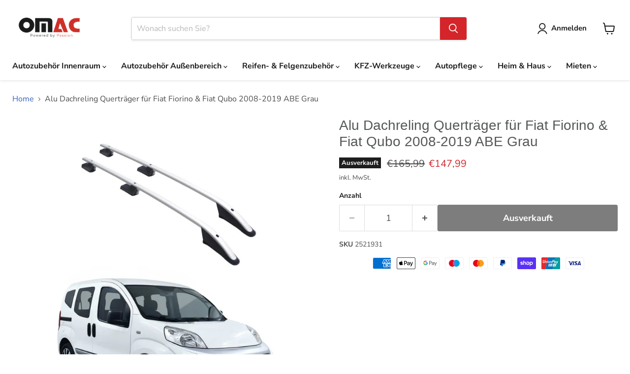

--- FILE ---
content_type: text/html; charset=utf-8
request_url: https://omacshop.de/products/dachreling-sport-fur-fiat-fiorino-fiat-qubo-2008-2020-aluminium-grau-tuv-abe
body_size: 87011
content:
<!doctype html>
<html class="no-js no-touch" lang="de">
  <head><script>var _listeners=[];EventTarget.prototype.addEventListenerBase=EventTarget.prototype.addEventListener,EventTarget.prototype.addEventListener=function(e,t,p){_listeners.push({target:this,type:e,listener:t}),this.addEventListenerBase(e,t,p)},EventTarget.prototype.removeEventListeners=function(e){for(var t=0;t!=_listeners.length;t++){var r=_listeners[t],n=r.target,s=r.type,i=r.listener;n==this&&s==e&&this.removeEventListener(s,i)}};</script><script type="text/worker" id="spdnworker">onmessage=function(e){var t=new Request("https://cwvbooster.kirklandapps.com/optimize/6551",{redirect:"follow"});fetch(t).then(e=>e.text()).then(e=>{postMessage(e)})};</script>
<script type="text/javascript">var spdnx=new Worker("data:text/javascript;base64,"+btoa(document.getElementById("spdnworker").textContent));spdnx.onmessage=function(t){var e=document.createElement("script");e.type="text/javascript",e.textContent=t.data,document.head.appendChild(e)},spdnx.postMessage("init");</script>
<script type="text/javascript" data-spdn="1">
const observer=new MutationObserver(mutations=>{mutations.forEach(({addedNodes})=>{addedNodes.forEach(node=>{
if(node.nodeType===1&&node.tagName==='SCRIPT'&&node.type=='application/json'){node.type='application/json';return;}
if(node.tagName==='SCRIPT'&&node.innerHTML.includes('asyncLoad')){node.type='text/spdnscript'}
if(node.nodeType===1&&node.tagName==='SCRIPT'&&node.innerHTML.includes('hotjar')){node.type='text/spdnscript'}
if(node.nodeType===1&&node.tagName==='SCRIPT'&&node.innerHTML.includes('guest_login')){return;}
if(node.nodeType===1&&node.tagName==='SCRIPT'&&node.innerHTML.includes('xklaviyo')){node.type='text/spdnscript'}
if(node.nodeType===1&&node.tagName==='SCRIPT'&&node.innerHTML.includes('recaptcha')){node.type='text/spdnscript'}
if(node.nodeType===1&&node.tagName==='SCRIPT'&&node.src.includes('klaviyo')){node.type='text/spdnscript'}
if(node.nodeType===1&&node.tagName==='SCRIPT'&&node.src.includes('shop.app')){node.type='text/spdnscript'}
if(node.nodeType===1&&node.tagName==='SCRIPT'&&node.src.includes('chat')){node.type='text/spdnscript'}
if(node.nodeType===1&&node.tagName==='SCRIPT'&&node.src.includes('consent')){node.type='text/spdnscript'}
if(node.nodeType===1&&node.tagName==='SCRIPT'&&node.src.includes('apps')){node.type='text/spdnscript'}
if(node.nodeType===1&&node.tagName==='SCRIPT'&&node.src.includes('extensions')){node.type='text/spdnscript'}
if(node.nodeType===1&&node.tagName==='SCRIPT'&&node.src.includes('judge.me')){node.type='text/spdnscript'}
if(node.nodeType===1&&node.tagName==='SCRIPT'&&node.innerHTML.includes('gorgias')){node.type='text/spdnscript'}
if(node.nodeType===1&&node.tagName==='SCRIPT'&&node.innerHTML.includes('perf')){node.type='text/spdnscript'}
if(node.nodeType===1&&node.tagName==='SCRIPT'&&node.innerHTML.includes('facebook.net')){node.type='text/spdnscript'}
if(node.nodeType===1&&node.tagName==='SCRIPT'&&node.src.includes('gorgias')){node.type='text/spdnscript'}
if(node.nodeType===1&&node.tagName==='SCRIPT'&&node.src.includes('stripe')){node.type='text/spdnscript'}
if(node.nodeType===1&&node.tagName==='SCRIPT'&&node.src.includes('mem')){node.type='text/spdnscript'}
if(node.nodeType===1&&node.tagName==='SCRIPT'&&node.src.includes('notify')){node.type='text/javascript'}
if(node.nodeType===1&&node.tagName==='SCRIPT'&&node.src.includes('privy')){node.type='text/spdnscript'}
if(node.nodeType===1&&node.tagName==='SCRIPT'&&node.src.includes('incart')){node.type='text/spdnscript'}
if(node.nodeType===1&&node.tagName==='SCRIPT'&&node.src.includes('webui')){node.type='text/spdnscript'}

 if(node.nodeType===1&&node.tagName==='SCRIPT'&&node.innerHTML.includes('gtag')){node.type='text/spdnscript'}
if(node.nodeType===1&&node.tagName==='SCRIPT'&&node.innerHTML.includes('tagmanager')){node.type='text/spdnscript'}
if(node.nodeType===1&&node.tagName==='SCRIPT'&&node.innerHTML.includes('gtm')){node.type='text/spdnscript'}
if(node.nodeType===1&&node.tagName==='SCRIPT'&&node.src.includes('googlet')){node.type='text/spdnscript'}
if(node.tagName==='SCRIPT'&&node.className=='analytics'){node.type='text/spdnscript'}  })})})
var ua = navigator.userAgent.toLowerCase();if ((ua.indexOf('chrome') > -1 || ua.indexOf('firefox') > -1) && window.location.href.indexOf("no-optimization") === -1 && window.location.href.indexOf("debug") === -1 && window.location.href.indexOf("cart") === -1 ) {observer.observe(document.documentElement,{childList:true,subtree:true})}</script>
    

    <link href="https://fonts.googleapis.com/css2?family=Orbitron:wght@400;700;900&display=swap" rel="stylesheet">

    <script src="https://cdn-cookieyes.com/common/shopify.js"></script>
    

    <!-- Google Tag Manager -->
    <script>
      (function (w, d, s, l, i) {
        w[l] = w[l] || [];
        w[l].push({ 'gtm.start': new Date().getTime(), event: 'gtm.js' });
        var f = d.getElementsByTagName(s)[0],
          j = d.createElement(s),
          dl = l != 'dataLayer' ? '&l=' + l : '';
        j.async = true;
        j.src = 'https://www.googletagmanager.com/gtm.js?id=' + i + dl;
        f.parentNode.insertBefore(j, f);
      })(window, document, 'script', 'dataLayer', 'GTM-WBPXFMNN');
    </script>
    <!-- End Google Tag Manager -->

    <!-- Bing Tag Manager -->
    <script>
      (function (w, d, t, r, u) {
        var f, n, i;
        (w[u] = w[u] || []),
          (f = function () {
            var o = { ti: '343190704', enableAutoSpaTracking: true };
            (o.q = w[u]), (w[u] = new UET(o)), w[u].push('pageLoad');
          }),
          (n = d.createElement(t)),
          (n.src = r),
          (n.async = 1),
          (n.onload = n.onreadystatechange =
            function () {
              var s = this.readyState;
              (s && s !== 'loaded' && s !== 'complete') || (f(), (n.onload = n.onreadystatechange = null));
            }),
          (i = d.getElementsByTagName(t)[0]),
          i.parentNode.insertBefore(n, i);
      })(window, document, 'script', '//bat.bing.com/bat.js', 'uetq');
    </script>
    <!-- End Bing Tag Manager -->

    <script src="//omacshop.de/cdn/shop/t/95/assets/nav-image-loader.js?v=119966790198644618611759814672" type="text/javascript"></script>

    <script>
      window.Store = window.Store || {};
      window.Store.id = 25989873749;
    </script>
    <meta charset="utf-8">
    <meta http-equiv="x-ua-compatible" content="IE=edge">

    <link rel="preconnect" href="https://cdn.shopify.com">
    
    <title>Alu Dachreling Querträger für Fiat Fiorino &amp; Fiat Qubo 2008-2019 ABE G — OMAC DE</title>

    
      <meta name="description" content="Alu Dachreling Querträger für Fiat Fiorino &amp; Fiat Qubo 2008-2019 ABE Grau | Kompatibilität: Fiat Fiorino Kasten/Großraumlimousine (225), Fiat Fiorino Großraumlimousine (225), Fiat Qubo (225) Jahr: 2008 2009 2010 2011 2012 2013 2014 2015 2016 2017 2018 2019 | 30 Tage Rückgabegarantie | Kostenloser Versand | Omac Shop Deutschland - Auto Zubehör">

    

    


  


<link rel="icon" type="image/png" href="https://cdn.shopify.com/s/files/1/0259/8987/3749/files/favicon-96x96.png?v=1743150734" sizes="96x96" />
<link rel="icon" type="image/svg+xml" href="https://cdn.shopify.com/s/files/1/0259/8987/3749/files/favicon.svg?v=1743150735" />
<link rel="shortcut icon" href="https://cdn.shopify.com/s/files/1/0259/8987/3749/files/favicon.ico?v=1743150733" />
<link rel="apple-touch-icon" sizes="180x180" href="https://cdn.shopify.com/s/files/1/0259/8987/3749/files/apple-touch-icon.png?v=1743150734" />
<meta name="apple-mobile-web-app-title" content="OMAC" />
<link rel="manifest" href="https://cdn.shopify.com/s/files/1/0259/8987/3749/files/site.webmanifest?v=1743151083" />


  

    


<link rel="canonical" href="https://omacshop.de/products/dachreling-sport-fur-fiat-fiorino-fiat-qubo-2008-2020-aluminium-grau-tuv-abe">

  



    
      <link rel="alternate" href="https://en.omacshop.de/products/dachreling-sport-fur-fiat-fiorino-fiat-qubo-2008-2020-aluminium-grau-tuv-abe" hreflang="en">
    
    <link rel="alternate" href="https://omacshop.de/products/dachreling-sport-fur-fiat-fiorino-fiat-qubo-2008-2020-aluminium-grau-tuv-abe" hreflang="x-default">

    

    <meta name="viewport" content="width=device-width">

    
    















<meta property="og:site_name" content="OMAC Autozubehör">
<meta property="og:url" content="https://omacshop.de/products/dachreling-sport-fur-fiat-fiorino-fiat-qubo-2008-2020-aluminium-grau-tuv-abe">
<meta property="og:title" content="Alu Dachreling Querträger für Fiat Fiorino &amp; Fiat Qubo 2008-2019 ABE Grau">
<meta property="og:type" content="website">
<meta property="og:description" content="Alu Dachreling Querträger für Fiat Fiorino &amp; Fiat Qubo 2008-2019 ABE Grau | Kompatibilität: Fiat Fiorino Kasten/Großraumlimousine (225), Fiat Fiorino Großraumlimousine (225), Fiat Qubo (225) Jahr: 2008 2009 2010 2011 2012 2013 2014 2015 2016 2017 2018 2019 | 30 Tage Rückgabegarantie | Kostenloser Versand | Omac Shop Deutschland - Auto Zubehör">




    
    
    

    
    
    <meta
      property="og:image"
      content="https://omacshop.de/cdn/shop/files/media_3922df39-dabe-4fe2-a1db-e9267c61c552_1200x1200.jpg?v=1759928241"
    />
    <meta
      property="og:image:secure_url"
      content="https://omacshop.de/cdn/shop/files/media_3922df39-dabe-4fe2-a1db-e9267c61c552_1200x1200.jpg?v=1759928241"
    />
    <meta property="og:image:width" content="1200" />
    <meta property="og:image:height" content="1200" />
    
    
    <meta property="og:image:alt" content="Social media image" />
  
















<meta name="twitter:title" content="Alu Dachreling Querträger für Fiat Fiorino &amp; Fiat Qubo 2008-2019 ABE G">
<meta name="twitter:description" content="Alu Dachreling Querträger für Fiat Fiorino &amp; Fiat Qubo 2008-2019 ABE Grau | Kompatibilität: Fiat Fiorino Kasten/Großraumlimousine (225), Fiat Fiorino Großraumlimousine (225), Fiat Qubo (225) Jahr: 2008 2009 2010 2011 2012 2013 2014 2015 2016 2017 2018 2019 | 30 Tage Rückgabegarantie | Kostenloser Versand | Omac Shop Deutschland - Auto Zubehör">


    
    
    
      
      
      <meta name="twitter:card" content="summary">
    
    
    <meta
      property="twitter:image"
      content="https://omacshop.de/cdn/shop/files/media_3922df39-dabe-4fe2-a1db-e9267c61c552_1200x1200_crop_center.jpg?v=1759928241"
    />
    <meta property="twitter:image:width" content="1200" />
    <meta property="twitter:image:height" content="1200" />
    
    
    <meta property="twitter:image:alt" content="Social media image" />
  



    <link rel="preload" href="//omacshop.de/cdn/fonts/nunito_sans/nunitosans_n7.25d963ed46da26098ebeab731e90d8802d989fa5.woff2" as="font" crossorigin="anonymous">
    <link rel="preload" as="style" href="//omacshop.de/cdn/shop/t/95/assets/theme.css?v=170385430770773879761761985970">
    
    <link rel="preload" as="style" href="//omacshop.de/cdn/shop/t/95/assets/component-tab.css?v=82616704907728659591759814645">
    <link
        rel="preload"
        as="style"
        href="https://cdn.shopify.com/extensions/9a466311-958b-4f31-a3da-a96b410574e8/alert-me-restock-alerts-14/assets/da-restock.css"
      >

    
<!-- /snippets/gwa-hreflang.liquid v.1.0.3  from https://apps.shopify.com/hreflang-manager -->
<script>window.performance && window.performance.mark && window.performance.mark('shopify.content_for_header.start');</script><meta name="google-site-verification" content="aVQcsHF_rOddWqiEmkvqDP3Ps6hbKFFGHjwfsdaWZX4">
<meta name="facebook-domain-verification" content="w4ly2o8736olv6my9r7sy7i01qpvfo">
<meta name="facebook-domain-verification" content="2goee2hiecejx0om33bghfqsjd3occ">
<meta id="shopify-digital-wallet" name="shopify-digital-wallet" content="/25989873749/digital_wallets/dialog">
<meta name="shopify-checkout-api-token" content="4a18653759ce4350b629a4b31dbefbe6">
<meta id="in-context-paypal-metadata" data-shop-id="25989873749" data-venmo-supported="false" data-environment="production" data-locale="de_DE" data-paypal-v4="true" data-currency="EUR">
<link rel="alternate" type="application/json+oembed" href="https://omacshop.de/products/dachreling-sport-fur-fiat-fiorino-fiat-qubo-2008-2020-aluminium-grau-tuv-abe.oembed">
<script async="async" src="/checkouts/internal/preloads.js?locale=de-DE"></script>
<link rel="preconnect" href="https://shop.app" crossorigin="anonymous">
<script async="async" src="https://shop.app/checkouts/internal/preloads.js?locale=de-DE&shop_id=25989873749" crossorigin="anonymous"></script>
<script id="apple-pay-shop-capabilities" type="application/json">{"shopId":25989873749,"countryCode":"DE","currencyCode":"EUR","merchantCapabilities":["supports3DS"],"merchantId":"gid:\/\/shopify\/Shop\/25989873749","merchantName":"OMAC DE","requiredBillingContactFields":["postalAddress","email","phone"],"requiredShippingContactFields":["postalAddress","email","phone"],"shippingType":"shipping","supportedNetworks":["visa","maestro","masterCard","amex"],"total":{"type":"pending","label":"OMAC DE","amount":"1.00"},"shopifyPaymentsEnabled":true,"supportsSubscriptions":true}</script>
<script id="shopify-features" type="application/json">{"accessToken":"4a18653759ce4350b629a4b31dbefbe6","betas":["rich-media-storefront-analytics"],"domain":"omacshop.de","predictiveSearch":true,"shopId":25989873749,"locale":"de"}</script>
<script>var Shopify = Shopify || {};
Shopify.shop = "omac-gmbh.myshopify.com";
Shopify.locale = "de";
Shopify.currency = {"active":"EUR","rate":"1.0"};
Shopify.country = "DE";
Shopify.theme = {"name":"Yedek - 7-10-25 \/ No Route","id":188185149704,"schema_name":"Empire","schema_version":"11.0.0","theme_store_id":null,"role":"main"};
Shopify.theme.handle = "null";
Shopify.theme.style = {"id":null,"handle":null};
Shopify.cdnHost = "omacshop.de/cdn";
Shopify.routes = Shopify.routes || {};
Shopify.routes.root = "/";</script>
<script type="module">!function(o){(o.Shopify=o.Shopify||{}).modules=!0}(window);</script>
<script>!function(o){function n(){var o=[];function n(){o.push(Array.prototype.slice.apply(arguments))}return n.q=o,n}var t=o.Shopify=o.Shopify||{};t.loadFeatures=n(),t.autoloadFeatures=n()}(window);</script>
<script>
  window.ShopifyPay = window.ShopifyPay || {};
  window.ShopifyPay.apiHost = "shop.app\/pay";
  window.ShopifyPay.redirectState = null;
</script>
<script id="shop-js-analytics" type="application/json">{"pageType":"product"}</script>
<script defer="defer" async type="module" src="//omacshop.de/cdn/shopifycloud/shop-js/modules/v2/client.init-shop-cart-sync_e98Ab_XN.de.esm.js"></script>
<script defer="defer" async type="module" src="//omacshop.de/cdn/shopifycloud/shop-js/modules/v2/chunk.common_Pcw9EP95.esm.js"></script>
<script defer="defer" async type="module" src="//omacshop.de/cdn/shopifycloud/shop-js/modules/v2/chunk.modal_CzmY4ZhL.esm.js"></script>
<script type="module">
  await import("//omacshop.de/cdn/shopifycloud/shop-js/modules/v2/client.init-shop-cart-sync_e98Ab_XN.de.esm.js");
await import("//omacshop.de/cdn/shopifycloud/shop-js/modules/v2/chunk.common_Pcw9EP95.esm.js");
await import("//omacshop.de/cdn/shopifycloud/shop-js/modules/v2/chunk.modal_CzmY4ZhL.esm.js");

  window.Shopify.SignInWithShop?.initShopCartSync?.({"fedCMEnabled":true,"windoidEnabled":true});

</script>
<script>
  window.Shopify = window.Shopify || {};
  if (!window.Shopify.featureAssets) window.Shopify.featureAssets = {};
  window.Shopify.featureAssets['shop-js'] = {"shop-cart-sync":["modules/v2/client.shop-cart-sync_DazCVyJ3.de.esm.js","modules/v2/chunk.common_Pcw9EP95.esm.js","modules/v2/chunk.modal_CzmY4ZhL.esm.js"],"init-fed-cm":["modules/v2/client.init-fed-cm_D0AulfmK.de.esm.js","modules/v2/chunk.common_Pcw9EP95.esm.js","modules/v2/chunk.modal_CzmY4ZhL.esm.js"],"shop-cash-offers":["modules/v2/client.shop-cash-offers_BISyWFEA.de.esm.js","modules/v2/chunk.common_Pcw9EP95.esm.js","modules/v2/chunk.modal_CzmY4ZhL.esm.js"],"shop-login-button":["modules/v2/client.shop-login-button_D_c1vx_E.de.esm.js","modules/v2/chunk.common_Pcw9EP95.esm.js","modules/v2/chunk.modal_CzmY4ZhL.esm.js"],"pay-button":["modules/v2/client.pay-button_CHADzJ4g.de.esm.js","modules/v2/chunk.common_Pcw9EP95.esm.js","modules/v2/chunk.modal_CzmY4ZhL.esm.js"],"shop-button":["modules/v2/client.shop-button_CQnD2U3v.de.esm.js","modules/v2/chunk.common_Pcw9EP95.esm.js","modules/v2/chunk.modal_CzmY4ZhL.esm.js"],"avatar":["modules/v2/client.avatar_BTnouDA3.de.esm.js"],"init-windoid":["modules/v2/client.init-windoid_CmA0-hrC.de.esm.js","modules/v2/chunk.common_Pcw9EP95.esm.js","modules/v2/chunk.modal_CzmY4ZhL.esm.js"],"init-shop-for-new-customer-accounts":["modules/v2/client.init-shop-for-new-customer-accounts_BCzC_Mib.de.esm.js","modules/v2/client.shop-login-button_D_c1vx_E.de.esm.js","modules/v2/chunk.common_Pcw9EP95.esm.js","modules/v2/chunk.modal_CzmY4ZhL.esm.js"],"init-shop-email-lookup-coordinator":["modules/v2/client.init-shop-email-lookup-coordinator_DYzOit4u.de.esm.js","modules/v2/chunk.common_Pcw9EP95.esm.js","modules/v2/chunk.modal_CzmY4ZhL.esm.js"],"init-shop-cart-sync":["modules/v2/client.init-shop-cart-sync_e98Ab_XN.de.esm.js","modules/v2/chunk.common_Pcw9EP95.esm.js","modules/v2/chunk.modal_CzmY4ZhL.esm.js"],"shop-toast-manager":["modules/v2/client.shop-toast-manager_Bc-1elH8.de.esm.js","modules/v2/chunk.common_Pcw9EP95.esm.js","modules/v2/chunk.modal_CzmY4ZhL.esm.js"],"init-customer-accounts":["modules/v2/client.init-customer-accounts_CqlRHmZs.de.esm.js","modules/v2/client.shop-login-button_D_c1vx_E.de.esm.js","modules/v2/chunk.common_Pcw9EP95.esm.js","modules/v2/chunk.modal_CzmY4ZhL.esm.js"],"init-customer-accounts-sign-up":["modules/v2/client.init-customer-accounts-sign-up_DZmBw6yB.de.esm.js","modules/v2/client.shop-login-button_D_c1vx_E.de.esm.js","modules/v2/chunk.common_Pcw9EP95.esm.js","modules/v2/chunk.modal_CzmY4ZhL.esm.js"],"shop-follow-button":["modules/v2/client.shop-follow-button_Cx-w7rSq.de.esm.js","modules/v2/chunk.common_Pcw9EP95.esm.js","modules/v2/chunk.modal_CzmY4ZhL.esm.js"],"checkout-modal":["modules/v2/client.checkout-modal_Djjmh8qM.de.esm.js","modules/v2/chunk.common_Pcw9EP95.esm.js","modules/v2/chunk.modal_CzmY4ZhL.esm.js"],"shop-login":["modules/v2/client.shop-login_DMZMgoZf.de.esm.js","modules/v2/chunk.common_Pcw9EP95.esm.js","modules/v2/chunk.modal_CzmY4ZhL.esm.js"],"lead-capture":["modules/v2/client.lead-capture_SqejaEd8.de.esm.js","modules/v2/chunk.common_Pcw9EP95.esm.js","modules/v2/chunk.modal_CzmY4ZhL.esm.js"],"payment-terms":["modules/v2/client.payment-terms_DUeEqFTJ.de.esm.js","modules/v2/chunk.common_Pcw9EP95.esm.js","modules/v2/chunk.modal_CzmY4ZhL.esm.js"]};
</script>
<script>(function() {
  var isLoaded = false;
  function asyncLoad() {
    if (isLoaded) return;
    isLoaded = true;
    var urls = ["https:\/\/d23dclunsivw3h.cloudfront.net\/redirect-app.js?shop=omac-gmbh.myshopify.com","https:\/\/s3-us-west-2.amazonaws.com\/da-restock\/da-restock.js?shop=omac-gmbh.myshopify.com","https:\/\/app.helpfulcrowd.com\/res\/shopify\/DpSO8K\/storefront_scripts.js?shop=omac-gmbh.myshopify.com","https:\/\/omac-gmbh.myshopify.com\/apps\/delivery\/delivery_coder.js?t=1713331119.9399\u0026n=623548596\u0026shop=omac-gmbh.myshopify.com","https:\/\/ecommplugins-scripts.trustpilot.com\/v2.1\/js\/header.min.js?settings=eyJrZXkiOiJ2SGN1VDZDZ1VDZWxPaHU5In0=\u0026v=2.5\u0026shop=omac-gmbh.myshopify.com","https:\/\/ecommplugins-trustboxsettings.trustpilot.com\/omac-gmbh.myshopify.com.js?settings=1722493444315\u0026shop=omac-gmbh.myshopify.com","https:\/\/storage.googleapis.com\/pdf-uploader-v2.appspot.com\/omac-gmbh\/script\/script10_18_2024_14_52_28.js?shop=omac-gmbh.myshopify.com"];
    for (var i = 0; i < urls.length; i++) {
      var s = document.createElement('script');
      s.type = 'text/javascript';
      s.async = true;
      s.src = urls[i];
      var x = document.getElementsByTagName('script')[0];
      x.parentNode.insertBefore(s, x);
    }
  };
  if(window.attachEvent) {
    window.attachEvent('onload', asyncLoad);
  } else {
    window.addEventListener('load', asyncLoad, false);
  }
})();</script>
<script id="__st">var __st={"a":25989873749,"offset":3600,"reqid":"1d2e232d-1647-47ee-913b-9e19960bebb8-1769158089","pageurl":"omacshop.de\/products\/dachreling-sport-fur-fiat-fiorino-fiat-qubo-2008-2020-aluminium-grau-tuv-abe","u":"4f3af47ffc6b","p":"product","rtyp":"product","rid":4497948639317};</script>
<script>window.ShopifyPaypalV4VisibilityTracking = true;</script>
<script id="captcha-bootstrap">!function(){'use strict';const t='contact',e='account',n='new_comment',o=[[t,t],['blogs',n],['comments',n],[t,'customer']],c=[[e,'customer_login'],[e,'guest_login'],[e,'recover_customer_password'],[e,'create_customer']],r=t=>t.map((([t,e])=>`form[action*='/${t}']:not([data-nocaptcha='true']) input[name='form_type'][value='${e}']`)).join(','),a=t=>()=>t?[...document.querySelectorAll(t)].map((t=>t.form)):[];function s(){const t=[...o],e=r(t);return a(e)}const i='password',u='form_key',d=['recaptcha-v3-token','g-recaptcha-response','h-captcha-response',i],f=()=>{try{return window.sessionStorage}catch{return}},m='__shopify_v',_=t=>t.elements[u];function p(t,e,n=!1){try{const o=window.sessionStorage,c=JSON.parse(o.getItem(e)),{data:r}=function(t){const{data:e,action:n}=t;return t[m]||n?{data:e,action:n}:{data:t,action:n}}(c);for(const[e,n]of Object.entries(r))t.elements[e]&&(t.elements[e].value=n);n&&o.removeItem(e)}catch(o){console.error('form repopulation failed',{error:o})}}const l='form_type',E='cptcha';function T(t){t.dataset[E]=!0}const w=window,h=w.document,L='Shopify',v='ce_forms',y='captcha';let A=!1;((t,e)=>{const n=(g='f06e6c50-85a8-45c8-87d0-21a2b65856fe',I='https://cdn.shopify.com/shopifycloud/storefront-forms-hcaptcha/ce_storefront_forms_captcha_hcaptcha.v1.5.2.iife.js',D={infoText:'Durch hCaptcha geschützt',privacyText:'Datenschutz',termsText:'Allgemeine Geschäftsbedingungen'},(t,e,n)=>{const o=w[L][v],c=o.bindForm;if(c)return c(t,g,e,D).then(n);var r;o.q.push([[t,g,e,D],n]),r=I,A||(h.body.append(Object.assign(h.createElement('script'),{id:'captcha-provider',async:!0,src:r})),A=!0)});var g,I,D;w[L]=w[L]||{},w[L][v]=w[L][v]||{},w[L][v].q=[],w[L][y]=w[L][y]||{},w[L][y].protect=function(t,e){n(t,void 0,e),T(t)},Object.freeze(w[L][y]),function(t,e,n,w,h,L){const[v,y,A,g]=function(t,e,n){const i=e?o:[],u=t?c:[],d=[...i,...u],f=r(d),m=r(i),_=r(d.filter((([t,e])=>n.includes(e))));return[a(f),a(m),a(_),s()]}(w,h,L),I=t=>{const e=t.target;return e instanceof HTMLFormElement?e:e&&e.form},D=t=>v().includes(t);t.addEventListener('submit',(t=>{const e=I(t);if(!e)return;const n=D(e)&&!e.dataset.hcaptchaBound&&!e.dataset.recaptchaBound,o=_(e),c=g().includes(e)&&(!o||!o.value);(n||c)&&t.preventDefault(),c&&!n&&(function(t){try{if(!f())return;!function(t){const e=f();if(!e)return;const n=_(t);if(!n)return;const o=n.value;o&&e.removeItem(o)}(t);const e=Array.from(Array(32),(()=>Math.random().toString(36)[2])).join('');!function(t,e){_(t)||t.append(Object.assign(document.createElement('input'),{type:'hidden',name:u})),t.elements[u].value=e}(t,e),function(t,e){const n=f();if(!n)return;const o=[...t.querySelectorAll(`input[type='${i}']`)].map((({name:t})=>t)),c=[...d,...o],r={};for(const[a,s]of new FormData(t).entries())c.includes(a)||(r[a]=s);n.setItem(e,JSON.stringify({[m]:1,action:t.action,data:r}))}(t,e)}catch(e){console.error('failed to persist form',e)}}(e),e.submit())}));const S=(t,e)=>{t&&!t.dataset[E]&&(n(t,e.some((e=>e===t))),T(t))};for(const o of['focusin','change'])t.addEventListener(o,(t=>{const e=I(t);D(e)&&S(e,y())}));const B=e.get('form_key'),M=e.get(l),P=B&&M;t.addEventListener('DOMContentLoaded',(()=>{const t=y();if(P)for(const e of t)e.elements[l].value===M&&p(e,B);[...new Set([...A(),...v().filter((t=>'true'===t.dataset.shopifyCaptcha))])].forEach((e=>S(e,t)))}))}(h,new URLSearchParams(w.location.search),n,t,e,['guest_login'])})(!0,!0)}();</script>
<script integrity="sha256-4kQ18oKyAcykRKYeNunJcIwy7WH5gtpwJnB7kiuLZ1E=" data-source-attribution="shopify.loadfeatures" defer="defer" src="//omacshop.de/cdn/shopifycloud/storefront/assets/storefront/load_feature-a0a9edcb.js" crossorigin="anonymous"></script>
<script crossorigin="anonymous" defer="defer" src="//omacshop.de/cdn/shopifycloud/storefront/assets/shopify_pay/storefront-65b4c6d7.js?v=20250812"></script>
<script data-source-attribution="shopify.dynamic_checkout.dynamic.init">var Shopify=Shopify||{};Shopify.PaymentButton=Shopify.PaymentButton||{isStorefrontPortableWallets:!0,init:function(){window.Shopify.PaymentButton.init=function(){};var t=document.createElement("script");t.src="https://omacshop.de/cdn/shopifycloud/portable-wallets/latest/portable-wallets.de.js",t.type="module",document.head.appendChild(t)}};
</script>
<script data-source-attribution="shopify.dynamic_checkout.buyer_consent">
  function portableWalletsHideBuyerConsent(e){var t=document.getElementById("shopify-buyer-consent"),n=document.getElementById("shopify-subscription-policy-button");t&&n&&(t.classList.add("hidden"),t.setAttribute("aria-hidden","true"),n.removeEventListener("click",e))}function portableWalletsShowBuyerConsent(e){var t=document.getElementById("shopify-buyer-consent"),n=document.getElementById("shopify-subscription-policy-button");t&&n&&(t.classList.remove("hidden"),t.removeAttribute("aria-hidden"),n.addEventListener("click",e))}window.Shopify?.PaymentButton&&(window.Shopify.PaymentButton.hideBuyerConsent=portableWalletsHideBuyerConsent,window.Shopify.PaymentButton.showBuyerConsent=portableWalletsShowBuyerConsent);
</script>
<script data-source-attribution="shopify.dynamic_checkout.cart.bootstrap">document.addEventListener("DOMContentLoaded",(function(){function t(){return document.querySelector("shopify-accelerated-checkout-cart, shopify-accelerated-checkout")}if(t())Shopify.PaymentButton.init();else{new MutationObserver((function(e,n){t()&&(Shopify.PaymentButton.init(),n.disconnect())})).observe(document.body,{childList:!0,subtree:!0})}}));
</script>
<link id="shopify-accelerated-checkout-styles" rel="stylesheet" media="screen" href="https://omacshop.de/cdn/shopifycloud/portable-wallets/latest/accelerated-checkout-backwards-compat.css" crossorigin="anonymous">
<style id="shopify-accelerated-checkout-cart">
        #shopify-buyer-consent {
  margin-top: 1em;
  display: inline-block;
  width: 100%;
}

#shopify-buyer-consent.hidden {
  display: none;
}

#shopify-subscription-policy-button {
  background: none;
  border: none;
  padding: 0;
  text-decoration: underline;
  font-size: inherit;
  cursor: pointer;
}

#shopify-subscription-policy-button::before {
  box-shadow: none;
}

      </style>

<script>window.performance && window.performance.mark && window.performance.mark('shopify.content_for_header.end');</script>

    <link href="//omacshop.de/cdn/shop/t/95/assets/theme.css?v=170385430770773879761761985970" rel="stylesheet" type="text/css" media="all" />

    

    
    <script>
      window.Theme = window.Theme || {};
      window.Theme.version = '11.0.0';
      window.Theme.name = 'Empire';
      window.Theme.routes = {
        root_url: '/',
        account_url: '/account',
        account_login_url: 'https://omacshop.de/customer_authentication/redirect?locale=de&region_country=DE',
        account_logout_url: '/account/logout',
        account_register_url: 'https://shopify.com/25989873749/account?locale=de',
        account_addresses_url: '/account/addresses',
        collections_url: '/collections',
        all_products_collection_url: '/collections/all',
        search_url: '/search',
        predictive_search_url: '/search/suggest',
        cart_url: '/cart',
        cart_add_url: '/cart/add',
        cart_change_url: '/cart/change',
        cart_clear_url: '/cart/clear',
        product_recommendations_url: '/recommendations/products',
      };
    </script>
    

    
      <link href="//omacshop.de/cdn/shop/t/95/assets/component-tab.css?v=82616704907728659591759814645" rel="stylesheet" type="text/css" media="all" />
      <script src="https://ajax.googleapis.com/ajax/libs/jquery/3.5.1/jquery.min.js"></script>
    

    

    
    <meta name="google-site-verification" content="Cth0xGge_n-xf1fAO5VMmG9UPhFTE62aNpApfmhrMaQ">

    
  <!-- BEGIN app block: shopify://apps/c-edd-estimated-delivery-date/blocks/app_setting/4a0685bc-c234-45b2-8382-5ad6a8e3e3fd --><script>
    window.deliveryCommon = window.deliveryCommon || {};
    window.deliveryCommon.setting = {};
    Object.assign(window.deliveryCommon.setting, {
        "shop_currency_code__ed": 'EUR' || 'USD',
        "shop_locale_code__ed": 'de' || 'en',
        "shop_domain__ed":  'omac-gmbh.myshopify.com',
        "product_available__ed": 'false',
        "product_id__ed": '4497948639317'
    });
    window.deliveryED = window.deliveryED || {};
    window.deliveryED.setting = {};
    Object.assign(window.deliveryED.setting, {
        "delivery__app_setting": {"main_delivery_setting":{"is_active":1,"order_delivery_info":"\u003cp\u003e\u003c\/p\u003e\u003cp\u003e\u003cspan style=\"color:#c0392b\"\u003e\u003cstrong\u003e\u003cspan style=\"font-size:18px\"\u003eKostenloser Versand nach Deutschland  \u003c\/span\u003e\u003c\/strong\u003e\u003c\/span\u003e\u003cspan style=\"color:#000000\"\u003e\u003cspan style=\"font-size:14px\"\u003e{country_code_de_flag}\u003c\/span\u003e\u003c\/span\u003e\u003c\/p\u003e\u003cp\u003e\u003cspan style=\"color:#000000\"\u003e\u003cspan style=\"font-size:14px\"\u003eIhre Bestellung wird innerhalb von\u003cstrong\u003e {cutoff_time} \u003c\/strong\u003e versandt.\u003c\/span\u003e\u003c\/span\u003e\u003c\/p\u003e\u003cp\u003e\u003c\/p\u003e","is_ignore_out_of_stock":0,"out_of_stock_mode":0,"out_of_stock_info":"\u003cp\u003e\u003c\/p\u003e","order_progress_bar_mode":0,"order_progress_setting":{"ordered":{"svg_number":0,"title":"Bestellt","tips_description":"Der Tag, an dem das Produkt bestellt wurde"},"order_ready":{"svg_number":4,"is_active":1,"title":"Gesendet","date_title":"{order_ready_minimum_date}","tips_description":"Versandprozess des Produkts"},"order_delivered":{"svg_number":10,"title":"Lieferung","date_title":"{order_delivered_minimum_date} - {order_delivered_maximum_date}","tips_description":"Produktlieferung"}},"order_delivery_work_week":[0,1,1,1,1,1,0],"order_delivery_day_range":[1,2],"order_delivery_calc_method":0,"order_ready_work_week":[0,1,1,1,1,1,1],"order_ready_day_range":[0,1],"order_ready_calc_method":2,"holiday":["2025-04-18","2025-04-21","2025-05-01","2025-05-29","2025-06-09","2025-06-19","2025-10-03","2025-11-01","2025-12-25","2025-12-26"],"order_delivery_date_format":13,"delivery_date_custom_format":"{month_local} {day}","delivery_date_format_zero":1,"delivery_date_format_month_translate":["Jan","Feb","Mär","Apr","Mai","Jun","Jul","Aug","Sep","Okt","Nov","Dez"],"delivery_date_format_week_translate":["Son","Mon","Di","Mi","Do","Fr","Sa"],"order_delivery_countdown_format":16,"delivery_countdown_custom_format":"{hours} {hours_local} {minutes} {minutes_local} {seconds} {seconds_local}","countdown_format_translate":["Stunde","Minuten","Sekunden"],"delivery_countdown_format_zero":0,"countdown_cutoff_hour":14,"countdown_cutoff_minute":0,"countdown_cutoff_advanced_enable":0,"countdown_cutoff_advanced":[[23,59],[23,59],[23,59],[23,59],[23,59],[23,59],[23,59]],"countdown_mode":1,"after_deadline_hide_widget":0,"timezone_mode":1,"timezone":1,"todayandtomorrow":[{"lan_code":"en","lan_name":"English","left":"heute","right":"morgen"},{"lan_code":"de","lan_name":"German","left":"today","right":"tomorrow"}],"translate_country_name":[{"lan_code":"de","lan_name":"German","country_name_list":{"af":"Afghanistan","ax":"Åland Islands","al":"Albania","dz":"Algeria","as":"American Samoa","ad":"Andorra","ao":"Angola","ai":"Anguilla","aq":"Antarctica","ag":"Antigua and Barbuda","ar":"Argentina","am":"Armenia","aw":"Aruba","au":"Australia","at":"Austria","az":"Azerbaijan","bs":"Bahamas","bh":"Bahrain","bd":"Bangladesh","bb":"Barbados","by":"Belarus","be":"Belgium","bz":"Belize","bj":"Benin","bm":"Bermuda","bt":"Bhutan","bo":"Bolivia (Plurinational State of)","bq":"Bonaire, Sint Eustatius and Sab","ba":"Bosnia and Herzegovina","bw":"Botswana","bv":"Bouvet Island","br":"Brazil","io":"British Indian Ocean Territory","bn":"Brunei Darussalam","bg":"Bulgaria","bf":"Burkina Faso","bi":"Burundi","kh":"Cambodia","cm":"Cameroon","ca":"Canada","cv":"Cape Verde","ky":"Cayman Islands","cf":"Central African Republic","td":"Chad","cl":"Chile","cn":"China","cx":"Christmas Island","cc":"Cocos (Keeling) Islands","co":"Colombia","km":"Comoros","cg":"Congo","cd":"Congo (Democratic Republic of the)","ck":"Cook Islands","cr":"Costa Rica","hr":"Croatia","cu":"Cuba","cw":"Curaçao","cy":"Cyprus","cz":"Czech Republic","ci":"Côte d'Ivoire","dk":"Denmark","dj":"Djibouti","dm":"Dominica","do":"Dominican Republic","ec":"Ecuador","eg":"Egypt","sv":"El Salvador","gq":"Equatorial Guinea","er":"Eritrea","ee":"Estonia","et":"Ethiopia","fk":"Falkland Islands (Malvinas)","fo":"Faroe Islands","fj":"Fiji","fi":"Finland","fr":"France","gf":"French Guiana","tf":"French Southern Territories","pf":"French polynesia","ga":"Gabon","gm":"Gambia","ge":"Georgia","de":"Germany","gh":"Ghana","gi":"Gibraltar","gr":"Greece","gl":"Greenland","gd":"Grenada","gp":"Guadeloupe","gu":"Guam","gt":"Guatemala","gg":"Guernsey","gn":"Guinea","gw":"Guinea-Bissau","gy":"Guyana","ht":"Haiti","hm":"Heard Island and McDonald Islands","va":"Holy See","hn":"Honduras","hk":"Hong Kong","hu":"Hungary","is":"Iceland","in":"India","id":"Indonesia","ir":"Iran (Islamic Republic of","iq":"Iraq","ie":"Ireland","im":"Isle of Man","il":"Israel","it":"Italy","jm":"Jamaica","jp":"Japan","je":"Jersey","jo":"Jordan","kz":"Kazakhstan","ke":"Kenya","ki":"Kiribati","kp":"Korea (Democratic People's Republic of)","kr":"Korea (Republic of)","kw":"Kuwait","kg":"Kyrgyzstan","la":"Lao People's Democratic Republic","lv":"Latvia","lb":"Lebanon","ls":"Lesotho","lr":"Liberia","ly":"Libya","li":"Liechtenstein","lt":"Lithuania","lu":"Luxembourg","mo":"Macao","mk":"Macedonia (the former Yugoslav Republic of)","mg":"Madagascar","mw":"Malawi","my":"Malaysia","mv":"Maldives","ml":"Mali","mt":"Malta","mh":"Marshall islands","mq":"Martinique","mr":"Mauritania","mu":"Mauritius","yt":"Mayotte","mx":"Mexico","fm":"Micronesia (Federated States of)","md":"Moldova (Republic of)","mc":"Monaco","mn":"Mongolia","me":"Montenegro","ms":"Montserrat","ma":"Morocco","mz":"Mozambique","mm":"Myanmar","na":"Namibia","nr":"Nauru","np":"Nepal","nl":"Netherlands","nc":"New Caledonia","nz":"New Zealand","ni":"Nicaragua","ne":"Niger","ng":"Nigeria","nu":"Niue","nf":"Norfolk Island","mp":"Northern Mariana Islands","no":"Norway","om":"Oman","pk":"Pakistan","pw":"Palau","ps":"Palestine, State of","pa":"Panama","pg":"Papua New Guinea","py":"Paraguay","pe":"Peru","ph":"Philippines","pn":"Pitcairn","pl":"Poland","pt":"Portugal","pr":"Puerto Rico","qa":"Qatar","xk":"Republic of Kosovo","ro":"Romania","ru":"Russian Federation","rw":"Rwanda","re":"Réunion","bl":"Saint Barthélemy","sh":"Saint Helena, Ascension and Tristan da Cunha","kn":"Saint Kitts and Nevis","lc":"Saint Lucia","mf":"Saint Martin (French part)","pm":"Saint Pierre and Miquelon","vc":"Saint Vincent and the Grenadines","ws":"Samoa","sm":"San Marino","st":"Sao Tome and Principe","sa":"Saudi Arabia","sn":"Senegal","rs":"Serbia","sc":"Seychelles","sl":"Sierra Leone","sg":"Singapore","sx":"Sint Maarten (Dutch part)","sk":"Slovakia","si":"Slovenia","sb":"Solomon Islands","so":"Somalia","za":"South Africa","gs":"South Georgia and the South Sandwich Islands","ss":"South Sudan","es":"Spain","lk":"Sri Lanka","sd":"Sudan","sr":"Suriname","sj":"Svalbard and Jan Mayen","sz":"Swaziland","se":"Sweden","ch":"Switzerland","sy":"Syrian Arab Republic","tw":"Taiwan","tj":"Tajikistan","tz":"Tanzania","th":"Thailand","tl":"Timor-Leste","tg":"Togo","tk":"Tokelau","to":"Tonga","tt":"Trinidad and Tobago","tn":"Tunisia","tr":"Turkey","tm":"Turkmenistan","tc":"Turks and Caicos Islands","tv":"Tuvalu","ug":"Uganda","ua":"Ukraine","ae":"United Arab Emirates","gb":"United Kingdom of Great Britain and Northern Ireland","um":"United States Minor Outlying Islands","us":"United States of America","uy":"Uruguay","uz":"Uzbekistan","vu":"Vanuatu","ve":"Venezuela (Bolivarian Republic of)","vn":"Viet","vg":"Virgin Islands (British)","vi":"Virgin Islands (U.S.)","wf":"Wallis and Futuna","eh":"Western Sahara","ye":"Yemen","zm":"Zambia","zw":"Zimbabwe"}}],"widget_layout_mode":0,"widget_placement_method":0,"widget_placement_position":0,"widget_placement_page":1,"widget_margin":[30,0,30,0],"message_text_widget_appearance_setting":{"border":{"border_width":1,"border_radius":4,"border_line":0},"color":{"text_color":"#000000","background_color":"#FFFFFF","border_color":"#E2E2E2"},"other":{"margin":[0,0,0,0],"padding":[10,10,10,10]}},"progress_bar_widget_appearance_setting":{"color":{"basic":{"icon_color":"#000000","icon_background_color":"#FFFFFF","order_status_title_color":"#000000","date_title_color":"#000000"},"advanced":{"order_status_title_color":"#000000","progress_line_color":"#000000","date_title_color":"#000000","description_tips_background_color":"#000000","icon_background_color":"#ffffff","icon_color":"#000000","description_tips_color":"#ffffff"}},"font":{"icon_font":20,"order_status_title_font":14,"date_title_font":14,"description_tips_font":14},"other":{"margin":[8,0,0,0]}},"show_country_mode":0,"arrow_down_position":0,"country_modal_background_rgba":[0,0,0,0.5],"country_modal_appearance_setting":{"color":{"text_color":"#000000","background_color":"#FFFFFF","icon_color":"#999999","selected_color":"#f2f2f2"},"border":{"border_radius":7},"font":{"text_font":16,"icon_font":16},"other":{"width":56}},"cart_form_mode":0,"cart_form_position":0,"product_form_position":0,"out_of_stock_product_form_position":0,"cart_checkout_status":1,"cart_checkout_title":"Voraussichtliche Lieferung zwischen","cart_checkout_description":"{order_delivered_minimum_date} und {order_delivered_maximum_date}","widget_custom_css":".icon__step-box svg {\n    color: #e8374d !important;\n}","replace_jq":0,"jquery_version":"1.12.0","is_ignore_cookie_cache":0,"is_show_all":1,"p_mapping":1000001,"product_ids":[]}},
        "delivery__pro_setting": null,
        "delivery__cate_setting": null
    });
</script>

<script src="https://cdn.shopify.com/s/files/1/0654/5637/3996/files/delivery_coder_cc698f59-3829-49b3-8fa2-f9ef0ba024af.js?v=1767391130&t=1088" defer></script>

<!-- END app block --><!-- BEGIN app block: shopify://apps/slider-revolution/blocks/app-embed/d2c2325b-ecb9-42b8-a0b0-ca2ffb6e3203 -->

<script type="text/javascript">
  window.rev_app_ext_url = "https://cdn.shopify.com/extensions/019afd9e-3fcb-7a7f-8e1d-d8f60b2215c0/revolution-87/assets/";
</script>












  <style>
    @font-face {
      font-family: 'revicons';
      src: url("//omacshop.de/cdn/shop/files/revicons.eot?v=4109916476403883456");
      src: url("//omacshop.de/cdn/shop/files/revicons.eot?v=4109916476403883456?#iefix") format('embedded-opentype')
      , url("//omacshop.de/cdn/shop/files/revicons.woff?v=7507576898513114467") format('woff')
      , url("//omacshop.de/cdn/shop/files/revicons.ttf?v=12260964391516048627") format('truetype');
      font-weight: normal;
      font-style: normal;
      font-display: swap;
    }

    
      @font-face {
        font-family: 'FontAwesome';
        src: url("//omacshop.de/cdn/shop/files/fontawesome-webfont.eot?v=8875233917957101606");
        src: url("//omacshop.de/cdn/shop/files/fontawesome-webfont.eot?v=8875233917957101606?#iefix&v=4.7.0") format('embedded-opentype')
        , url("//omacshop.de/cdn/shop/files/fontawesome-webfont.woff2?v=3220704584577503426") format('woff2')
        , url("//omacshop.de/cdn/shop/files/fontawesome-webfont.woff?v=15893192941837955428") format('woff')
        , url("//omacshop.de/cdn/shop/files/fontawesome-webfont.ttf?v=5792698387503786636") format('truetype');
        font-weight: normal;
        font-style: normal;
        font-display: swap;
      }
    

    
      @font-face {
        font-family: 'Pe-icon-7-stroke';
        src: url("//omacshop.de/cdn/shop/files/Pe-icon-7-stroke.eot?v=7904029696526050060");
        src: url("//omacshop.de/cdn/shop/files/Pe-icon-7-stroke.eot?v=7904029696526050060") format('embedded-opentype')
        , url("//omacshop.de/cdn/shop/files/Pe-icon-7-stroke.woff?v=13071195841160319438") format('woff')
        , url("//omacshop.de/cdn/shop/files/Pe-icon-7-stroke.ttf?v=18264464668537489075") format('truetype');
        font-weight: normal;
        font-style: normal;
      }
    

  </style>

  
    <link
      rel='stylesheet'
      type="text/css"
      href="https://cdn.shopify.com/extensions/019afd9e-3fcb-7a7f-8e1d-d8f60b2215c0/revolution-87/assets/font-awesome.css"
      media='all' />
  

  
    <link
      rel='stylesheet'
      type="text/css"
      href="https://cdn.shopify.com/extensions/019afd9e-3fcb-7a7f-8e1d-d8f60b2215c0/revolution-87/assets/pe-icon-7-stroke.css"
      media='all' />
  

  <link
    rel='stylesheet'
    type="text/css"
    href="https://cdn.shopify.com/extensions/019afd9e-3fcb-7a7f-8e1d-d8f60b2215c0/revolution-87/assets/rs-bundle.css"
    media='all' />

  

  
    <script src="https://cdn.shopify.com/extensions/019afd9e-3fcb-7a7f-8e1d-d8f60b2215c0/revolution-87/assets/rev-query.js"></script>
  

  <script src="https://cdn.shopify.com/extensions/019afd9e-3fcb-7a7f-8e1d-d8f60b2215c0/revolution-87/assets/rbtools.min.js" defer></script>
  <script src="https://cdn.shopify.com/extensions/019afd9e-3fcb-7a7f-8e1d-d8f60b2215c0/revolution-87/assets/rs6.js" defer></script>

  <script type="text/javascript">
    function setREVStartSize(e){
            window.RSIW = window.RSIW===undefined ? window.innerWidth : window.RSIW;
            window.RSIH = window.RSIH===undefined ? window.innerHeight : window.RSIH;
            try {
                var pw = document.getElementById(e.c).parentNode.offsetWidth,
                    newh;
                pw = pw===0 || isNaN(pw) ? window.RSIW : pw;
                e.tabw = e.tabw===undefined ? 0 : parseInt(e.tabw);
                e.thumbw = e.thumbw===undefined ? 0 : parseInt(e.thumbw);
                e.tabh = e.tabh===undefined ? 0 : parseInt(e.tabh);
                e.thumbh = e.thumbh===undefined ? 0 : parseInt(e.thumbh);
                e.tabhide = e.tabhide===undefined ? 0 : parseInt(e.tabhide);
                e.thumbhide = e.thumbhide===undefined ? 0 : parseInt(e.thumbhide);
                e.mh = e.mh===undefined || e.mh=="" || e.mh==="auto" ? 0 : parseInt(e.mh,0);
                if(e.layout==="fullscreen" || e.l==="fullscreen")
                    newh = Math.max(e.mh,window.RSIH);
                else{
                    e.gw = Array.isArray(e.gw) ? e.gw : [e.gw];
                    for (var i in e.rl) if (e.gw[i]===undefined || e.gw[i]===0) e.gw[i] = e.gw[i-1];
                    e.gh = e.el===undefined || e.el==="" || (Array.isArray(e.el) && e.el.length==0)? e.gh : e.el;
                    e.gh = Array.isArray(e.gh) ? e.gh : [e.gh];
                    for (var i in e.rl) if (e.gh[i]===undefined || e.gh[i]===0) e.gh[i] = e.gh[i-1];

                    var nl = new Array(e.rl.length),
                        ix = 0,
                        sl;
                    e.tabw = e.tabhide>=pw ? 0 : e.tabw;
                    e.thumbw = e.thumbhide>=pw ? 0 : e.thumbw;
                    e.tabh = e.tabhide>=pw ? 0 : e.tabh;
                    e.thumbh = e.thumbhide>=pw ? 0 : e.thumbh;
                    for (var i in e.rl) nl[i] = e.rl[i]<window.RSIW ? 0 : e.rl[i];
                    sl = nl[0];
                    for (var i in nl) if (sl>nl[i] && nl[i]>0) { sl = nl[i]; ix=i;}
                    var m = pw>(e.gw[ix]+e.tabw+e.thumbw) ? 1 : (pw-(e.tabw+e.thumbw)) / (e.gw[ix]);
                    newh =  (e.gh[ix] * m) + (e.tabh + e.thumbh);
                }
                if(window.rs_init_css===undefined) window.rs_init_css = document.head.appendChild(document.createElement("style"));
                document.getElementById(e.c).height = newh+"px";
                window.rs_init_css.innerHTML += "#"+e.c+"_wrapper { height: "+newh+"px }";
            } catch(e){
                console.log("Failure at Presize of Slider:" + e)
            }
        }
  </script>
  <script>
      document.addEventListener("DOMContentLoaded", function () {
    const slides = document.querySelectorAll('rs-slide');
    const now = new Date();
    slides.forEach(slide => {
        const publishAttr = slide.getAttribute('data-publish');
        if (!publishAttr) return;

        const [startStr, endStr] = publishAttr.split(',');
        if (!startStr || !endStr) return;

        // Manually parse 'YYYY-MM-DD HH:MM'
        const parseDateTime = (str) => {
            const [datePart, timePart] = str.trim().split(' ');
            const [year, month, day] = datePart.split('-');
            const [hour, minute] = timePart.split(':');
            return new Date(
                parseInt(year),
                parseInt(month) - 1, // JS months are 0-based
                parseInt(day),
                parseInt(hour),
                parseInt(minute)
            );
        };

        const startDate = parseDateTime(startStr);
        const endDate = parseDateTime(endStr);

        const isActive = now >= startDate && now <= endDate;

        if (!isActive) {
            slide.remove();
        }
    });
      });

  </script>



<!-- END app block --><!-- BEGIN app block: shopify://apps/nerdy-form-builder/blocks/app-embed-block/69a5a9d9-7d66-4c42-a315-78fd5ac4e441 --><script id="nf-app-data" type="text/javascript">
    

    window['nf-no-request-mode'] = true;
    window['nfn-forms'] = [];
    const nfFormsObj = JSON.parse('{"1116":{"id":1116,"title":"Kaufen Großhandel","name":"Kaufen Großhandel","isModal":0,"titlePosition":"center","description":"<p style=text-align:center>","padding":25,"paddingMobile":25,"formBorderRadius":10,"borderColor":"rgba(0,0,0,1)","borderSize":0,"errorType":"tooltip","isLabels":0,"addAsterisks":0,"boldLabels":1,"italicLabels":0,"quizMode":0,"frontendValidation":1,"labelAlign":"left","successMessage":"<p>The form was submitted. Thank you! We&#039;ll get back to you soon!</p>","successMessageBgColor":"rgba(212,237,218,1)","successMessageVisibility":10,"failureMessage":"Form validation failed. Please correct the input data and submit again.","bgColor":"rgba(255,255,255,1)","bgSrc":"","labelsColor":"rgba(0,0,0,1)","inputBackgroundColor":"rgba(255,255,255,1)","inputTextColor":"rgba(0,0,0,1)","inputRadius":0,"inputMargin":16,"inputIconColor":"rgba(73,80,87,1)","inputIconBackground":"rgba(233,236,239,1)","isFullWidth":0,"isBoldTitle":1,"titleColor":"rgba(0,0,0,1)","titleFontSize":30,"titleFontSizeMobile":24,"maxWidth":600,"labelFontSize":16,"isBoxed":1,"isFullWidthSubmit":0,"afterSubmitAction":"form_and_message","redirectUrl":"","submitColor":"rgba(255,255,255,1)","submitFontSize":16,"submitWidth":3,"submitHeight":3,"submitButtonColor":"rgba(0,0,0,1)","submitPosition":"right","submitBorderRadius":4,"siteKey":"","customCss":"","customJs":"","entranceAnimation":"","entranceAnimationDuration":"1.2s","numberOfSteps":1,"hasBranding":0,"fields":[{"id":12988,"name":"first_name","icon":null,"type":"text","step":1,"choices":"[]","placeholder":"Vorname ","width":"col-md-6","isMultipleChoice":0,"isConditional":0,"isRequired":1,"canRender":1,"dependsOn":null,"dependsOnValues":"[]","label":"Vorname ","validationRules":[{"value":"Symfony\\\\Component\\\\Validator\\\\Constraints\\\\NotBlank","label":"Required","name":"required","errorMessage":"This value shouldn&#039;t be blank","id":11992,"mimeTypes":null,"fileMaxSize":null,"pattern":null,"isDeletable":true}]},{"id":12989,"name":"custom_604731241f448","icon":null,"type":"text","step":1,"choices":"[]","placeholder":"Nachname","width":"col-md-6","isMultipleChoice":0,"isConditional":0,"isRequired":1,"canRender":1,"dependsOn":null,"dependsOnValues":"[]","label":"Nachname","validationRules":[{"value":"Symfony\\\\Component\\\\Validator\\\\Constraints\\\\NotBlank","label":"Required","name":"required","errorMessage":"This value shouldn&#039;t be blank","id":11993,"mimeTypes":null,"fileMaxSize":null,"pattern":null,"isDeletable":true}]},{"id":12990,"name":"email","icon":null,"type":"text","step":1,"choices":"[]","placeholder":"Email","width":"col-md-12","isMultipleChoice":0,"isConditional":0,"isRequired":1,"canRender":1,"dependsOn":null,"dependsOnValues":"[]","label":"Email","validationRules":[{"value":"Symfony\\\\Component\\\\Validator\\\\Constraints\\\\NotBlank","label":"Required","name":"required","errorMessage":"This value shouldn&#039;t be blank","id":11994,"mimeTypes":null,"fileMaxSize":null,"pattern":null,"isDeletable":true},{"value":"Symfony\\\\Component\\\\Validator\\\\Constraints\\\\Email","label":"Email address","name":"email","errorMessage":"This value is not a valid email address.","id":11995,"mimeTypes":null,"fileMaxSize":null,"pattern":null,"isDeletable":true}]},{"id":12991,"name":"custom_6047315272a60","icon":null,"type":"text","step":1,"choices":"[]","placeholder":"Land ","width":"col-md-4","isMultipleChoice":0,"isConditional":0,"isRequired":1,"canRender":1,"dependsOn":null,"dependsOnValues":"[]","label":"Land ","validationRules":[{"value":"Symfony\\\\Component\\\\Validator\\\\Constraints\\\\NotBlank","label":"Required","name":"required","errorMessage":"This value shouldn&#039;t be blank","id":11996,"mimeTypes":null,"fileMaxSize":null,"pattern":null,"isDeletable":true}]},{"id":12992,"name":"custom_604731753bc0d","icon":null,"type":"text","step":1,"choices":"[]","placeholder":"Staat  ","width":"col-md-4","isMultipleChoice":0,"isConditional":0,"isRequired":1,"canRender":1,"dependsOn":null,"dependsOnValues":"[]","label":"Staat  ","validationRules":[{"value":"Symfony\\\\Component\\\\Validator\\\\Constraints\\\\NotBlank","label":"Required","name":"required","errorMessage":"This value shouldn&#039;t be blank","id":11997,"mimeTypes":null,"fileMaxSize":null,"pattern":null,"isDeletable":true}]},{"id":12993,"name":"custom_60473409d0a13","icon":null,"type":"text","step":1,"choices":"[]","placeholder":"Postleitzahl","width":"col-md-4","isMultipleChoice":0,"isConditional":0,"isRequired":1,"canRender":1,"dependsOn":null,"dependsOnValues":"[]","label":"Postleitzahl","validationRules":[{"value":"Symfony\\\\Component\\\\Validator\\\\Constraints\\\\NotBlank","label":"Required","name":"required","errorMessage":"This value shouldn&#039;t be blank","id":11998,"mimeTypes":null,"fileMaxSize":null,"pattern":null,"isDeletable":true}]},{"id":12994,"name":"custom_624fdb900dcfa","icon":null,"type":"text","step":1,"choices":"[]","placeholder":"Geben Sie Ihren Firmennamen ein","width":"col-md-6","isMultipleChoice":0,"isConditional":0,"isRequired":1,"canRender":1,"dependsOn":null,"dependsOnValues":"[]","label":"Geben Sie Ihren Firmennamen ein","validationRules":[{"value":"Symfony\\\\Component\\\\Validator\\\\Constraints\\\\NotBlank","label":"Required","name":"required","errorMessage":"This value shouldn&#039;t be blank","id":11999,"mimeTypes":null,"fileMaxSize":null,"pattern":null,"isDeletable":true}]},{"id":12995,"name":"custom_624fdbde67a93","icon":null,"type":"text","step":1,"choices":"[]","placeholder":"Geben Sie Ihre Website-Adresse ein","width":"col-md-6","isMultipleChoice":0,"isConditional":0,"isRequired":0,"canRender":1,"dependsOn":null,"dependsOnValues":"[]","label":"Geben Sie Ihre Website-Adresse ein","validationRules":[]},{"id":12996,"name":"custom_604731bc401d2","icon":null,"type":"text","step":1,"choices":"[]","placeholder":"Stadt  ","width":"col-md-12","isMultipleChoice":0,"isConditional":0,"isRequired":1,"canRender":1,"dependsOn":null,"dependsOnValues":"[]","label":"Stadt  ","validationRules":[{"value":"Symfony\\\\Component\\\\Validator\\\\Constraints\\\\NotBlank","label":"Required","name":"required","errorMessage":"This value shouldn&#039;t be blank","id":12000,"mimeTypes":null,"fileMaxSize":null,"pattern":null,"isDeletable":true}]},{"id":12997,"name":"custom_6047319207dbf","icon":null,"type":"text","step":1,"choices":"[]","placeholder":"Addresse","width":"col-md-12","isMultipleChoice":0,"isConditional":0,"isRequired":1,"canRender":1,"dependsOn":null,"dependsOnValues":"[]","label":"Addresse","validationRules":[{"value":"Symfony\\\\Component\\\\Validator\\\\Constraints\\\\NotBlank","label":"Required","name":"required","errorMessage":"This value shouldn&#039;t be blank","id":12001,"mimeTypes":null,"fileMaxSize":null,"pattern":null,"isDeletable":true}]},{"id":12998,"name":"custom_60473498ef250","icon":null,"type":"text_block","step":1,"choices":"[]","placeholder":"Field placeholder","width":"col-md-12","isMultipleChoice":0,"isConditional":0,"isRequired":0,"canRender":1,"dependsOn":null,"dependsOnValues":"[]","label":"<p><span style=\\\"background-color: rgb(255,255,255);font-size: 16px;\\\"><strong>Geschäfteart</strong></span> :</p><br />","validationRules":[]},{"id":12999,"name":"custom_60473533caf07","icon":null,"type":"radio","step":1,"choices":"[\\\"E-commerce\\\",\\\"Distributor\\\",\\\"H\\\\u00e4ndlerbetrieb\\\",\\\"Reparaturwerkstatt\\\"]","placeholder":"Field placeholder","width":"col-md-12","isMultipleChoice":1,"isConditional":0,"isRequired":1,"canRender":1,"dependsOn":null,"dependsOnValues":"[]","label":"Geschäfteart:","validationRules":[{"value":"Symfony\\\\Component\\\\Validator\\\\Constraints\\\\NotBlank","label":"Required","name":"required","errorMessage":"This value shouldn&#039;t be blank","id":12002,"mimeTypes":null,"fileMaxSize":null,"pattern":null,"isDeletable":true}],"settings":{"differentValueAndLabel":false},"isInline":1,"defaultValue":"[]"},{"id":13000,"name":"custom_60473588a7dd0","icon":null,"type":"text","step":1,"choices":"[]","placeholder":"Bitte angeben, falls nicht in der Liste","width":"col-md-12","isMultipleChoice":0,"isConditional":0,"isRequired":1,"canRender":1,"dependsOn":null,"dependsOnValues":"[]","label":"Bitte angeben, falls nicht in der Liste","validationRules":[{"value":"Symfony\\\\Component\\\\Validator\\\\Constraints\\\\NotBlank","label":"Required","name":"required","errorMessage":"This value shouldn&#039;t be blank","id":12003,"mimeTypes":null,"fileMaxSize":null,"pattern":null,"isDeletable":true}]},{"id":13001,"name":"custom_604735b5bad2e","icon":null,"type":"text_block","step":1,"choices":"[]","placeholder":"Field placeholder","width":"col-md-12","isMultipleChoice":0,"isConditional":0,"isRequired":0,"canRender":1,"dependsOn":null,"dependsOnValues":"[]","label":"<p>&nbsp;Das gewünschte Produkt<span style=\\\"color: rgb(33,37,41);background-color: rgb(255,255,255);font-size: 16px;\\\"><strong>:</strong></span>&nbsp;</p><br />","validationRules":[]},{"id":13002,"name":"custom_604735d450ef9","icon":null,"type":"text","step":1,"choices":"[]","placeholder":"Bzw... Autommatten, Dachträger, Trittbretter..","width":"col-md-12","isMultipleChoice":0,"isConditional":0,"isRequired":1,"canRender":1,"dependsOn":null,"dependsOnValues":"[]","label":"Das gewünschte Produkt;","validationRules":[{"value":"Symfony\\\\Component\\\\Validator\\\\Constraints\\\\NotBlank","label":"Required","name":"required","errorMessage":"This value shouldn&#039;t be blank","id":12004,"mimeTypes":null,"fileMaxSize":null,"pattern":null,"isDeletable":true}]},{"id":13004,"name":"message","icon":null,"type":"textarea","step":1,"choices":"[]","placeholder":"Nachricht","width":"col-md-12","isMultipleChoice":0,"isConditional":0,"isRequired":1,"canRender":1,"dependsOn":null,"dependsOnValues":"[]","label":"Nachricht","validationRules":[{"value":"Symfony\\\\Component\\\\Validator\\\\Constraints\\\\NotBlank","label":"Required","name":"required","errorMessage":"This value shouldn&#039;t be blank","id":12006,"mimeTypes":null,"fileMaxSize":null,"pattern":null,"isDeletable":true}],"minHeight":90},{"id":93739,"name":"custom_687f45a56a5418_44859849","icon":null,"type":"textarea","step":1,"choices":"[]","placeholder":"Kaufen Sie OMAC-Produkte für ein Unternehmen, das außerhalb der Automobilbranche tätig ist?","width":"col-md-12","isMultipleChoice":0,"isConditional":0,"isRequired":1,"canRender":1,"dependsOn":null,"dependsOnValues":"[]","label":"Ihre Nachricht","validationRules":[{"value":"Symfony\\\\Component\\\\Validator\\\\Constraints\\\\NotBlank","label":"Required","name":"required","errorMessage":"Dieser Wert sollte nicht leer sein.","id":89812,"mimeTypes":null,"fileMaxSize":null,"pattern":null,"isDeletable":true}],"minHeight":90},{"id":93740,"name":"custom_687f45ddb8c7a0_83144811","icon":null,"type":"textarea","step":1,"choices":"[]","placeholder":"Planen Sie, OMAC-Produkte im Großhandel zu kaufen, zu verkaufen und zu installieren?","width":"col-md-12","isMultipleChoice":0,"isConditional":0,"isRequired":1,"canRender":1,"dependsOn":null,"dependsOnValues":"[]","label":"Ihre Nachricht","validationRules":[{"value":"Symfony\\\\Component\\\\Validator\\\\Constraints\\\\NotBlank","label":"Required","name":"required","errorMessage":"Dieser Wert sollte nicht leer sein.","id":89813,"mimeTypes":null,"fileMaxSize":null,"pattern":null,"isDeletable":true}],"minHeight":90},{"id":93741,"name":"custom_687f46228f97f6_97498021","icon":null,"type":"textarea","step":1,"choices":"[]","placeholder":"Sind Sie daran interessiert, OMAC-Produkte im Dropshipping-Modell zu verkaufen?","width":"col-md-12","isMultipleChoice":0,"isConditional":0,"isRequired":1,"canRender":1,"dependsOn":null,"dependsOnValues":"[]","label":"Ihre Nachricht","validationRules":[{"value":"Symfony\\\\Component\\\\Validator\\\\Constraints\\\\NotBlank","label":"Required","name":"required","errorMessage":"Dieser Wert sollte nicht leer sein.","id":89814,"mimeTypes":null,"fileMaxSize":null,"pattern":null,"isDeletable":true}],"minHeight":90},{"id":13006,"name":"submit","icon":"nf-fas nf-fa-paper-plane","type":"submit","step":1,"choices":"[]","placeholder":"","width":"col-md-12","isMultipleChoice":0,"isConditional":0,"isRequired":0,"canRender":1,"dependsOn":null,"dependsOnValues":"[]","label":"Übermitteln","validationRules":[],"settings":{"prevButtonText":"Previous","nextButtonText":"Next"}}],"currentStep":1,"isMultiStepBarVisible":1,"multiStepBarColor":"rgba(204,204,204,1)","multiStepBarActiveColor":"rgba(75,181,67,1)","stepAnimation":"","stepAnimationDuration":1.2,"prepopulateEmail":1,"prepopulatePhone":1,"fbPixelEvent":"Lead"},"1117":{"id":1117,"title":"Auf Omac Verkaufen","name":"Auf Omac Verkaufen","isModal":0,"titlePosition":"center","description":"<p style=text-align:center>","padding":25,"paddingMobile":25,"formBorderRadius":10,"borderColor":"rgba(0,0,0,1)","borderSize":0,"errorType":"tooltip","isLabels":0,"addAsterisks":0,"boldLabels":1,"italicLabels":0,"quizMode":0,"frontendValidation":1,"labelAlign":"left","successMessage":"<p>The form was submitted. Thank you! We&#039;ll get back to you soon!</p>","successMessageBgColor":"rgba(212,237,218,1)","successMessageVisibility":10,"failureMessage":"Form validation failed. Please correct the input data and submit again.","bgColor":"rgba(255,255,255,1)","bgSrc":"","labelsColor":"rgba(0,0,0,1)","inputBackgroundColor":"rgba(255,255,255,1)","inputTextColor":"rgba(0,0,0,1)","inputRadius":0,"inputMargin":16,"inputIconColor":"rgba(73,80,87,1)","inputIconBackground":"rgba(233,236,239,1)","isFullWidth":0,"isBoldTitle":1,"titleColor":"rgba(0,0,0,1)","titleFontSize":30,"titleFontSizeMobile":24,"maxWidth":600,"labelFontSize":16,"isBoxed":1,"isFullWidthSubmit":0,"afterSubmitAction":"form_and_message","redirectUrl":"","submitColor":"rgba(255,255,255,1)","submitFontSize":16,"submitWidth":3,"submitHeight":3,"submitButtonColor":"rgba(0,0,0,1)","submitPosition":"right","submitBorderRadius":4,"siteKey":"","customCss":"","customJs":"","entranceAnimation":"","entranceAnimationDuration":"1.2s","numberOfSteps":1,"hasBranding":0,"fields":[{"id":13007,"name":"first_name","icon":null,"type":"text","step":1,"choices":"[]","placeholder":"Registrierter Name der Firma (Offiziell Name der Firma)","width":"col-md-12","isMultipleChoice":0,"isConditional":0,"isRequired":1,"canRender":1,"dependsOn":null,"dependsOnValues":"[]","label":"Registrierter Name der Firma (Offiziell Name der Firma)","validationRules":[{"value":"Symfony\\\\Component\\\\Validator\\\\Constraints\\\\NotBlank","label":"Required","name":"required","errorMessage":"This value shouldn&#039;t be blank","id":12009,"mimeTypes":null,"fileMaxSize":null,"pattern":null,"isDeletable":true}]},{"id":13008,"name":"custom_6047366884cc6","icon":null,"type":"text","step":1,"choices":"[]","placeholder":" Firmenwebsite Url","width":"col-md-12","isMultipleChoice":0,"isConditional":0,"isRequired":1,"canRender":1,"dependsOn":null,"dependsOnValues":"[]","label":" Firmenwebsite Url","validationRules":[{"value":"Symfony\\\\Component\\\\Validator\\\\Constraints\\\\NotBlank","label":"Required","name":"required","errorMessage":"This value shouldn&#039;t be blank","id":12010,"mimeTypes":null,"fileMaxSize":null,"pattern":null,"isDeletable":true}]},{"id":13009,"name":"custom_604736bae9423","icon":null,"type":"choice","step":1,"choices":"[\\\"Corporation\\\",\\\"Partnership\\\",\\\"Government\\\",\\\"Individual\\\",\\\"Sole Proprietorship\\\",\\\"Charity (non-Profit)\\\"]","placeholder":"Geschäfteart","width":"col-md-12","isMultipleChoice":0,"isConditional":0,"isRequired":1,"canRender":1,"dependsOn":null,"dependsOnValues":"[]","label":"Geschäfteart","validationRules":[{"value":"Symfony\\\\Component\\\\Validator\\\\Constraints\\\\NotBlank","label":"Required","name":"required","errorMessage":"This value shouldn&#039;t be blank","id":12011,"mimeTypes":null,"fileMaxSize":null,"pattern":null,"isDeletable":true}],"settings":{"differentValueAndLabel":false},"defaultValue":"[]"},{"id":13010,"name":"custom_604736e02c16e","icon":null,"type":"text","step":1,"choices":"[]","placeholder":"Registrierungsnummer der Firma     ","width":"col-md-6","isMultipleChoice":0,"isConditional":0,"isRequired":1,"canRender":1,"dependsOn":null,"dependsOnValues":"[]","label":"Registrierungsnummer der Firma     ","validationRules":[{"value":"Symfony\\\\Component\\\\Validator\\\\Constraints\\\\NotBlank","label":"Required","name":"required","errorMessage":"This value shouldn&#039;t be blank","id":12012,"mimeTypes":null,"fileMaxSize":null,"pattern":null,"isDeletable":true}]},{"id":13011,"name":"custom_604737081832e","icon":null,"type":"text","step":1,"choices":"[]","placeholder":"Steuernummer","width":"col-md-6","isMultipleChoice":0,"isConditional":0,"isRequired":1,"canRender":1,"dependsOn":null,"dependsOnValues":"[]","label":"Steuernummer","validationRules":[{"value":"Symfony\\\\Component\\\\Validator\\\\Constraints\\\\NotBlank","label":"Required","name":"required","errorMessage":"This value shouldn&#039;t be blank","id":12013,"mimeTypes":null,"fileMaxSize":null,"pattern":null,"isDeletable":true}]},{"id":13012,"name":"email","icon":null,"type":"text","step":1,"choices":"[]","placeholder":"Email","width":"col-md-12","isMultipleChoice":0,"isConditional":0,"isRequired":1,"canRender":1,"dependsOn":null,"dependsOnValues":"[]","label":"Email","validationRules":[{"value":"Symfony\\\\Component\\\\Validator\\\\Constraints\\\\NotBlank","label":"Required","name":"required","errorMessage":"This value shouldn&#039;t be blank","id":12014,"mimeTypes":null,"fileMaxSize":null,"pattern":null,"isDeletable":true},{"value":"Symfony\\\\Component\\\\Validator\\\\Constraints\\\\Email","label":"Email address","name":"email","errorMessage":"This value is not a valid email address.","id":12015,"mimeTypes":null,"fileMaxSize":null,"pattern":null,"isDeletable":true}]},{"id":13013,"name":"custom_6047373625fc7","icon":null,"type":"text","step":1,"choices":"[]","placeholder":"Land","width":"col-md-4","isMultipleChoice":0,"isConditional":0,"isRequired":1,"canRender":1,"dependsOn":null,"dependsOnValues":"[]","label":"Land","validationRules":[{"value":"Symfony\\\\Component\\\\Validator\\\\Constraints\\\\NotBlank","label":"Required","name":"required","errorMessage":"This value shouldn&#039;t be blank","id":12016,"mimeTypes":null,"fileMaxSize":null,"pattern":null,"isDeletable":true}]},{"id":13014,"name":"custom_6047375d4492b","icon":null,"type":"text","step":1,"choices":"[]","placeholder":"Postleitzahl","width":"col-md-4","isMultipleChoice":0,"isConditional":0,"isRequired":1,"canRender":1,"dependsOn":null,"dependsOnValues":"[]","label":"Postleitzahl","validationRules":[{"value":"Symfony\\\\Component\\\\Validator\\\\Constraints\\\\NotBlank","label":"Required","name":"required","errorMessage":"This value shouldn&#039;t be blank","id":12017,"mimeTypes":null,"fileMaxSize":null,"pattern":null,"isDeletable":true}]},{"id":13015,"name":"custom_6047377ac10c9","icon":null,"type":"text","step":1,"choices":"[]","placeholder":"Staat","width":"col-md-4","isMultipleChoice":0,"isConditional":0,"isRequired":1,"canRender":1,"dependsOn":null,"dependsOnValues":"[]","label":"Staat","validationRules":[{"value":"Symfony\\\\Component\\\\Validator\\\\Constraints\\\\NotBlank","label":"Required","name":"required","errorMessage":"This value shouldn&#039;t be blank","id":12018,"mimeTypes":null,"fileMaxSize":null,"pattern":null,"isDeletable":true}]},{"id":13016,"name":"custom_604737a4ccf98","icon":null,"type":"text","step":1,"choices":"[]","placeholder":"Stadt","width":"col-md-12","isMultipleChoice":0,"isConditional":0,"isRequired":1,"canRender":1,"dependsOn":null,"dependsOnValues":"[]","label":"Stadt","validationRules":[{"value":"Symfony\\\\Component\\\\Validator\\\\Constraints\\\\NotBlank","label":"Required","name":"required","errorMessage":"This value shouldn&#039;t be blank","id":12019,"mimeTypes":null,"fileMaxSize":null,"pattern":null,"isDeletable":true}]},{"id":13017,"name":"custom_604737b7e2b6b","icon":null,"type":"text","step":1,"choices":"[]","placeholder":"Adresse ","width":"col-md-12","isMultipleChoice":0,"isConditional":0,"isRequired":1,"canRender":1,"dependsOn":null,"dependsOnValues":"[]","label":"Adresse ","validationRules":[{"value":"Symfony\\\\Component\\\\Validator\\\\Constraints\\\\NotBlank","label":"Required","name":"required","errorMessage":"This value shouldn&#039;t be blank","id":12020,"mimeTypes":null,"fileMaxSize":null,"pattern":null,"isDeletable":true}]},{"id":13019,"name":"message","icon":null,"type":"textarea","step":1,"choices":"[]","placeholder":"Nachricht","width":"col-md-12","isMultipleChoice":0,"isConditional":0,"isRequired":1,"canRender":1,"dependsOn":null,"dependsOnValues":"[]","label":"Nachricht","validationRules":[{"value":"Symfony\\\\Component\\\\Validator\\\\Constraints\\\\NotBlank","label":"Required","name":"required","errorMessage":"This value shouldn&#039;t be blank","id":12022,"mimeTypes":null,"fileMaxSize":null,"pattern":null,"isDeletable":true}],"minHeight":90},{"id":13021,"name":"submit","icon":"nf-fas nf-fa-paper-plane","type":"submit","step":1,"choices":"[]","placeholder":"","width":"col-md-12","isMultipleChoice":0,"isConditional":0,"isRequired":0,"canRender":1,"dependsOn":null,"dependsOnValues":"[]","label":"Übermitteln","validationRules":[],"settings":{"prevButtonText":"Previous","nextButtonText":"Next"}}],"currentStep":1,"isMultiStepBarVisible":1,"multiStepBarColor":"rgba(204,204,204,1)","multiStepBarActiveColor":"rgba(75,181,67,1)","stepAnimation":"","stepAnimationDuration":1.2,"prepopulateEmail":1,"prepopulatePhone":1,"fbPixelEvent":"Lead"},"1118":{"id":1118,"title":"Rückgabeformular","name":"Rückgabe","isModal":0,"titlePosition":"left","description":"","padding":25,"paddingMobile":25,"formBorderRadius":10,"borderColor":"rgba(0,0,0,1)","borderSize":0,"errorType":"tooltip","isLabels":0,"addAsterisks":0,"boldLabels":1,"italicLabels":0,"quizMode":0,"frontendValidation":1,"labelAlign":"left","successMessage":"<p style=\\\"text-align: center;\\\"><strong>Sehr geehrter Kunde,</strong><strong>&nbsp;</strong></p><br /><p style=\\\"text-align: center;\\\"><strong>vielen Dank, dass Sie mit uns Kontakt aufgenommen haben. Wir haben das Formular erfolgreich erhalten und werden Sie unter der angegebenen E-Mail-Adresse kontaktieren. Bitte beachten Sie, dass unsere Gesch&auml;ftszeiten Montag bis Freitag von 8:00 bis 16:30 Uhr und Samstag von 8:00 bis 16:30 Uhr sind. Sonntags sind wir geschlossen. Sollten Sie an einem Werktag nicht innerhalb von 24 Stunden eine Antwort erhalten, k&ouml;nnen Sie uns unter der Nummer 02325 6633250 anrufen.&nbsp;</strong></p><br /><p style=\\\"text-align: center;\\\">&nbsp;</p><br /><p style=\\\"text-align: center;\\\"><strong>Mit freundlichen Gr&uuml;&szlig;en,</strong></p><br /><p style=\\\"text-align: center;\\\"><strong>Das Team der OMAC GmbH</strong></p><br /><p style=\\\"text-align: center;\\\">&nbsp;</p>","successMessageBgColor":"rgba(212,237,218,1)","successMessageVisibility":10,"failureMessage":"Form validation failed. Please correct the input data and submit again.","bgColor":"rgba(255,255,255,1)","bgSrc":"","labelsColor":"rgba(0,0,0,1)","inputBackgroundColor":"rgba(255,255,255,1)","inputTextColor":"rgba(0,0,0,1)","inputRadius":0,"inputMargin":16,"inputIconColor":"rgba(73,80,87,1)","inputIconBackground":"rgba(233,236,239,1)","isFullWidth":0,"isBoldTitle":1,"titleColor":"rgba(0,0,0,1)","titleFontSize":30,"titleFontSizeMobile":24,"maxWidth":600,"labelFontSize":16,"isBoxed":1,"isFullWidthSubmit":0,"afterSubmitAction":"form_and_message","redirectUrl":"","submitColor":"rgba(255,255,255,1)","submitFontSize":16,"submitWidth":3,"submitHeight":3,"submitButtonColor":"rgba(0,0,0,1)","submitPosition":"right","submitBorderRadius":4,"siteKey":"","customCss":"","customJs":"","entranceAnimation":"","entranceAnimationDuration":"1.2s","numberOfSteps":1,"hasBranding":0,"fields":[{"id":13022,"name":"custom_65e04f8d337c8","icon":null,"type":"text","step":1,"choices":"[]","placeholder":"Bestellnummer beginnend mit GR","width":"col-md-12","isMultipleChoice":0,"isConditional":0,"isRequired":1,"canRender":1,"dependsOn":null,"dependsOnValues":"[]","label":"Text input label","validationRules":[{"value":"Symfony\\\\Component\\\\Validator\\\\Constraints\\\\NotBlank","label":"Required","name":"required","errorMessage":"This value shouldn&#039;t be blank","id":12025,"mimeTypes":null,"fileMaxSize":null,"pattern":null,"isDeletable":true}]},{"id":13023,"name":"custom_65e04fb91c041","icon":"nf-fas nf-fa-calendar-alt","type":"date","step":1,"choices":"[]","placeholder":"Wann haben Sie die Ware erhalten ?","width":"col-md-12","isMultipleChoice":0,"isConditional":0,"isRequired":1,"canRender":1,"dependsOn":null,"dependsOnValues":"[]","label":"Date label","validationRules":[{"value":"Symfony\\\\Component\\\\Validator\\\\Constraints\\\\NotBlank","label":"Required","name":"required","errorMessage":"This value shouldn&#039;t be blank","id":12026,"mimeTypes":null,"fileMaxSize":null,"pattern":null,"isDeletable":true}],"settings":{"locale":"en","yearBegin":2011,"yearEnd":2031,"pastDatesDisabled":false,"todayDisabled":false,"futureDisabledDaysNumber":0,"disabledIntervals":[],"format":"YYYY-M-D","readOnly":true}},{"id":13024,"name":"first_name","icon":"nf-fas nf-fa-user","type":"text","step":1,"choices":"[]","placeholder":"Ihr Name","width":"col-md-12","isMultipleChoice":0,"isConditional":0,"isRequired":1,"canRender":1,"dependsOn":null,"dependsOnValues":"[]","label":"Your name","validationRules":[{"value":"Symfony\\\\Component\\\\Validator\\\\Constraints\\\\NotBlank","label":"Required","name":"required","errorMessage":"This value shouldn&#039;t be blank","id":12027,"mimeTypes":null,"fileMaxSize":null,"pattern":null,"isDeletable":true}]},{"id":13025,"name":"email","icon":"nf-fas nf-fa-at","type":"text","step":1,"choices":"[]","placeholder":"Ihre E-Mail","width":"col-md-12","isMultipleChoice":0,"isConditional":0,"isRequired":1,"canRender":1,"dependsOn":null,"dependsOnValues":"[]","label":"Email","validationRules":[{"value":"Symfony\\\\Component\\\\Validator\\\\Constraints\\\\NotBlank","label":"Required","name":"required","errorMessage":"This value shouldn&#039;t be blank","id":12028,"mimeTypes":null,"fileMaxSize":null,"pattern":null,"isDeletable":true},{"value":"Symfony\\\\Component\\\\Validator\\\\Constraints\\\\Email","label":"Email address","name":"email","errorMessage":"This value is not a valid email address.","id":12029,"mimeTypes":null,"fileMaxSize":null,"pattern":null,"isDeletable":true}]},{"id":13027,"name":"custom_65e04d4f7e13f","icon":null,"type":"choice","step":1,"choices":"[\\\"Irrt\\\\u00fcmlich bestellt\\\",\\\"Woander g\\\\u00fcnstiger entdeckt\\\",\\\"Falschen Artikel erhalten\\\",\\\"Inkompatibel oder f\\\\u00fcr vorgesehenen Einsatz ungeeignet\\\",\\\"Teile fehlen\\\\/Zubeh\\\\u00f6r fehlt\\\",\\\"Produkt und Versandkarton sind besch\\\\u00e4digt\\\",\\\"Wurde \\\\u00fcber die bestellte Ware hinaus geliefert\\\",\\\"Artikel ist fehlerhaft oder funktioniert nicht\\\",\\\"Gef\\\\u00e4llt mir nicht mehr\\\",\\\"Voraussichtliches Lieferdatum nicht eingehalten\\\",\\\"Versandverpackung unbesch\\\\u00e4digt, Artikel besch\\\\u00e4digt\\\",\\\"Entspricht nicht der Beschreibung auf der Website\\\"]","placeholder":"Warum möchten Sie den Artikel zurückgeben?","width":"col-md-12","isMultipleChoice":0,"isConditional":0,"isRequired":1,"canRender":1,"dependsOn":null,"dependsOnValues":"[]","label":"Dropdown select label","validationRules":[{"value":"Symfony\\\\Component\\\\Validator\\\\Constraints\\\\NotBlank","label":"Required","name":"required","errorMessage":"This value shouldn&#039;t be blank","id":12031,"mimeTypes":null,"fileMaxSize":null,"pattern":null,"isDeletable":true}],"settings":{"differentValueAndLabel":false},"defaultValue":"[]"},{"id":13028,"name":"message","icon":null,"type":"textarea","step":1,"choices":"[]","placeholder":"Die Dachträger-Querträger passten nicht auf den Mercedes Benz C300 Sedan 2023 mit glattem Dach.","width":"col-md-12","isMultipleChoice":0,"isConditional":0,"isRequired":1,"canRender":1,"dependsOn":null,"dependsOnValues":"[]","label":"Message","validationRules":[{"value":"Symfony\\\\Component\\\\Validator\\\\Constraints\\\\NotBlank","label":"Required","name":"required","errorMessage":"This value shouldn&#039;t be blank","id":12032,"mimeTypes":null,"fileMaxSize":null,"pattern":null,"isDeletable":true}],"minHeight":90},{"id":13030,"name":"custom_65e04cf392e3f","icon":"nf-far nf-fa-image","type":"file","step":1,"choices":"[]","placeholder":"Bild anhängen","width":"col-md-12","isMultipleChoice":1,"isConditional":0,"isRequired":1,"canRender":1,"dependsOn":null,"dependsOnValues":"[]","label":"File label","validationRules":[{"value":"Symfony\\\\Component\\\\Validator\\\\Constraints\\\\File","label":"File max size","name":"file_size","errorMessage":"Uploaded file&#039;s max size is 15 megabytes","id":12035,"mimeTypes":null,"fileMaxSize":15,"pattern":null,"isDeletable":false},{"value":"Symfony\\\\Component\\\\Validator\\\\Constraints\\\\Count","label":"Max number of files per submission","name":"max_count","errorMessage":"It should be not more than 10 files per submission","id":12036,"mimeTypes":null,"fileMaxSize":10,"pattern":null,"isDeletable":false},{"value":"Symfony\\\\Component\\\\Validator\\\\Constraints\\\\NotBlank","label":"Required","name":"required","errorMessage":"File should be uploaded","id":12045,"mimeTypes":null,"fileMaxSize":null,"pattern":null,"isDeletable":true}],"settings":{"showUploadProgress":true,"sendAsAttachment":false},"isInline":0},{"id":13031,"name":"submit","icon":"nf-fas nf-fa-paper-plane","type":"submit","step":1,"choices":"[]","placeholder":"Submit placeholder","width":"col-md-12","isMultipleChoice":0,"isConditional":0,"isRequired":0,"canRender":1,"dependsOn":null,"dependsOnValues":"[]","label":"ABSCHICKEN","validationRules":[],"settings":{"prevButtonText":"Previous","nextButtonText":"Next"}}],"currentStep":1,"isMultiStepBarVisible":1,"multiStepBarColor":"rgba(204,204,204,1)","multiStepBarActiveColor":"rgba(75,181,67,1)","stepAnimation":"","stepAnimationDuration":1.2,"prepopulateEmail":1,"prepopulatePhone":1,"fbPixelEvent":"Lead"},"1119":{"id":1119,"title":"Contact us","name":"New contact form","isModal":0,"titlePosition":"left","description":"<p style=text-align:left><span style=color:#bfbfbf;font-size:16px><strong>How can we help you?</strong></span>","padding":25,"paddingMobile":25,"formBorderRadius":10,"borderColor":"rgba(0,0,0,1)","borderSize":0,"errorType":"tooltip","isLabels":0,"addAsterisks":0,"boldLabels":1,"italicLabels":0,"quizMode":0,"frontendValidation":1,"labelAlign":"left","successMessage":"<p style=\\\"text-align: center;\\\"><strong>The form was submitted. Thank you! We&#039;ll get back to you soon!</strong></p>","successMessageBgColor":"rgba(212,237,218,1)","successMessageVisibility":10,"failureMessage":"Form validation failed. Please correct the input data and submit again.","bgColor":"rgba(255,255,255,1)","bgSrc":"","labelsColor":"rgba(0,0,0,1)","inputBackgroundColor":"rgba(255,255,255,1)","inputTextColor":"rgba(0,0,0,1)","inputRadius":0,"inputMargin":16,"inputIconColor":"rgba(73,80,87,1)","inputIconBackground":"rgba(233,236,239,1)","isFullWidth":0,"isBoldTitle":1,"titleColor":"rgba(0,0,0,1)","titleFontSize":30,"titleFontSizeMobile":24,"maxWidth":600,"labelFontSize":16,"isBoxed":1,"isFullWidthSubmit":0,"afterSubmitAction":"form_and_message","redirectUrl":"","submitColor":"rgba(255,255,255,1)","submitFontSize":16,"submitWidth":3,"submitHeight":3,"submitButtonColor":"rgba(0,0,0,1)","submitPosition":"right","submitBorderRadius":4,"siteKey":"","customCss":"","customJs":"","entranceAnimation":"","entranceAnimationDuration":"1.2s","numberOfSteps":1,"hasBranding":0,"fields":[{"id":13032,"name":"first_name","icon":"nf-fas nf-fa-user","type":"text","step":1,"choices":"[]","placeholder":"Your name","width":"col-md-12","isMultipleChoice":0,"isConditional":0,"isRequired":1,"canRender":1,"dependsOn":null,"dependsOnValues":"[]","label":"Your name","validationRules":[{"value":"Symfony\\\\Component\\\\Validator\\\\Constraints\\\\NotBlank","label":"Required","name":"required","errorMessage":"This value shouldn&#039;t be blank","id":12037,"mimeTypes":null,"fileMaxSize":null,"pattern":null,"isDeletable":true}]},{"id":13033,"name":"email","icon":"nf-fas nf-fa-at","type":"text","step":1,"choices":"[]","placeholder":"Email","width":"col-md-12","isMultipleChoice":0,"isConditional":0,"isRequired":1,"canRender":1,"dependsOn":null,"dependsOnValues":"[]","label":"Email","validationRules":[{"value":"Symfony\\\\Component\\\\Validator\\\\Constraints\\\\NotBlank","label":"Required","name":"required","errorMessage":"This value shouldn&#039;t be blank","id":12038,"mimeTypes":null,"fileMaxSize":null,"pattern":null,"isDeletable":true},{"value":"Symfony\\\\Component\\\\Validator\\\\Constraints\\\\Email","label":"Email address","name":"email","errorMessage":"This value is not a valid email address.","id":12039,"mimeTypes":null,"fileMaxSize":null,"pattern":null,"isDeletable":true}]},{"id":13035,"name":"message","icon":null,"type":"textarea","step":1,"choices":"[]","placeholder":"Message","width":"col-md-12","isMultipleChoice":0,"isConditional":0,"isRequired":1,"canRender":1,"dependsOn":null,"dependsOnValues":"[]","label":"Message","validationRules":[{"value":"Symfony\\\\Component\\\\Validator\\\\Constraints\\\\NotBlank","label":"Required","name":"required","errorMessage":"This value shouldn&#039;t be blank","id":12041,"mimeTypes":null,"fileMaxSize":null,"pattern":null,"isDeletable":true}],"minHeight":90},{"id":13037,"name":"custom_65e053d3164b3","icon":null,"type":"text","step":1,"choices":"[]","placeholder":"Sipariş Numarası","width":"col-md-12","isMultipleChoice":0,"isConditional":0,"isRequired":1,"canRender":1,"dependsOn":null,"dependsOnValues":"[]","label":"Text input label","validationRules":[{"value":"Symfony\\\\Component\\\\Validator\\\\Constraints\\\\NotBlank","label":"Required","name":"required","errorMessage":"This value shouldn&#039;t be blank","id":12044,"mimeTypes":null,"fileMaxSize":null,"pattern":null,"isDeletable":true}]},{"id":13038,"name":"submit","icon":"nf-fas nf-fa-paper-plane","type":"submit","step":1,"choices":"[]","placeholder":"Submit placeholder","width":"col-md-12","isMultipleChoice":0,"isConditional":0,"isRequired":0,"canRender":1,"dependsOn":null,"dependsOnValues":"[]","label":"SUBMIT","validationRules":[],"settings":{"prevButtonText":"Previous","nextButtonText":"Next"}}],"currentStep":1,"isMultiStepBarVisible":1,"multiStepBarColor":"rgba(204,204,204,1)","multiStepBarActiveColor":"rgba(75,181,67,1)","stepAnimation":"","stepAnimationDuration":1.2,"prepopulateEmail":1,"prepopulatePhone":1,"fbPixelEvent":"Lead"},"13419":{"id":13419,"title":"Jetzt Platz sichern für exklusive Black Friday Deals","name":"Neues Kontaktformular","isModal":0,"titlePosition":"center","description":"<p style=text-align:left><span style=color:#bfbfbf;font-size:16px><strong>Wie können wir Ihnen helfen?</strong></span>","padding":25,"paddingMobile":25,"formBorderRadius":10,"borderColor":"rgba(0,0,0,1)","borderSize":0,"errorType":"tooltip","isLabels":0,"addAsterisks":0,"boldLabels":1,"italicLabels":0,"quizMode":0,"frontendValidation":1,"labelAlign":"left","successMessage":"<p style=\\\"text-align: center;\\\"><strong>Das Formular wurde abgeschickt. Wir danken Ihnen! Wir werden uns bald bei Ihnen melden!</strong></p>","successMessageBgColor":"rgba(212,237,218,1)","successMessageVisibility":10,"failureMessage":"Formularvalidierung fehlgeschlagen. Bitte korrigieren Sie die Eingabedaten und senden Sie das Formular erneut ab.","bgColor":"rgba(255,255,255,1)","bgSrc":"","labelsColor":"rgba(0,0,0,1)","inputBackgroundColor":"rgba(255,255,255,1)","inputTextColor":"rgba(0,0,0,1)","inputRadius":0,"inputMargin":16,"inputIconColor":"rgba(73,80,87,1)","inputIconBackground":"rgba(233,236,239,1)","isFullWidth":0,"isBoldTitle":1,"titleColor":"rgba(0,0,0,1)","titleFontSize":50,"titleFontSizeMobile":40,"maxWidth":600,"labelFontSize":16,"isBoxed":1,"isFullWidthSubmit":0,"afterSubmitAction":"form_and_message","redirectUrl":"","submitColor":"rgba(255,255,255,1)","submitFontSize":16,"submitWidth":3,"submitHeight":3,"submitButtonColor":"rgba(0,0,0,1)","submitPosition":"right","submitBorderRadius":4,"siteKey":"","customCss":"","customJs":"","entranceAnimation":"","entranceAnimationDuration":"1.2s","numberOfSteps":1,"hasBranding":0,"fields":[{"id":95539,"name":"first_name","icon":"nf-fas nf-fa-user","type":"text","step":1,"choices":"[]","placeholder":"Ihr Name","width":"col-md-12","isMultipleChoice":0,"isConditional":0,"isRequired":1,"canRender":1,"dependsOn":null,"dependsOnValues":"[]","label":"Ihr Name","validationRules":[{"value":"Symfony\\\\Component\\\\Validator\\\\Constraints\\\\NotBlank","label":"Required","name":"required","errorMessage":"Dieser Wert sollte nicht leer sein.","id":91607,"mimeTypes":null,"fileMaxSize":null,"pattern":null,"isDeletable":true}]},{"id":95540,"name":"email","icon":"nf-fas nf-fa-at","type":"text","step":1,"choices":"[]","placeholder":"Deine E-Mail","width":"col-md-12","isMultipleChoice":0,"isConditional":0,"isRequired":1,"canRender":1,"dependsOn":null,"dependsOnValues":"[]","label":"Deine E-Mail","validationRules":[{"value":"Symfony\\\\Component\\\\Validator\\\\Constraints\\\\NotBlank","label":"Required","name":"required","errorMessage":"Dieser Wert sollte nicht leer sein.","id":91608,"mimeTypes":null,"fileMaxSize":null,"pattern":null,"isDeletable":true},{"value":"Symfony\\\\Component\\\\Validator\\\\Constraints\\\\Email","label":"Email address","name":"email","errorMessage":"Dieser Wert ist keine gültige E-Mail-Adresse.","id":91609,"mimeTypes":null,"fileMaxSize":null,"pattern":null,"isDeletable":true}]},{"id":95542,"name":"message","icon":null,"type":"textarea","step":1,"choices":"[]","placeholder":"Für welche Produkte interessieren Sie sich am Black Friday? (Die URL der Produktseite oder die Artikelnummer/der Titel des Produkts hilft uns, Ihre Bedürfnisse zu erkennen und vorbereitet zu sein.)","width":"col-md-12","isMultipleChoice":0,"isConditional":0,"isRequired":1,"canRender":1,"dependsOn":null,"dependsOnValues":"[]","label":"Nachricht","validationRules":[{"value":"Symfony\\\\Component\\\\Validator\\\\Constraints\\\\NotBlank","label":"Required","name":"required","errorMessage":"Dieser Wert sollte nicht leer sein.","id":91611,"mimeTypes":null,"fileMaxSize":null,"pattern":null,"isDeletable":true}],"minHeight":90},{"id":95551,"name":"custom_689090de3fd296_21768134","icon":null,"type":"text","step":1,"choices":"[]","placeholder":"Was sind Marke, Modell und Baujahr Ihres Fahrzeugs?","width":"col-md-12","isMultipleChoice":0,"isConditional":0,"isRequired":1,"canRender":1,"dependsOn":null,"dependsOnValues":"[]","label":"Fahrzeugmarke & Modell","validationRules":[{"value":"Symfony\\\\Component\\\\Validator\\\\Constraints\\\\NotBlank","label":"Required","name":"required","errorMessage":"Dieser Wert sollte nicht leer sein.","id":91621,"mimeTypes":null,"fileMaxSize":null,"pattern":null,"isDeletable":true}]},{"id":95568,"name":"custom_68909224cae282_71854576","icon":null,"type":"agreement","step":1,"choices":"[]","placeholder":"Agreement placeholder","width":"col-md-12","isMultipleChoice":0,"isConditional":0,"isRequired":1,"canRender":1,"dependsOn":null,"dependsOnValues":"[]","label":"<p><span style=\\\"color: #303030; font-family: -apple-system, &#039;system-ui&#039;, &#039;Segoe UI&#039;, Roboto, &#039;Helvetica Neue&#039;, Arial, &#039;Noto Sans&#039;, sans-serif, &#039;Apple Color Emoji&#039;, &#039;Segoe UI Emoji&#039;, &#039;Segoe UI Symbol&#039;, &#039;Noto Color Emoji&#039;; font-size: 16px; background-color: #ffffff;\\\">Ich m&ouml;chte Black Friday-Gutscheine und Updates per E-Mail erhalten.</span></p>","validationRules":[{"value":"Symfony\\\\Component\\\\Validator\\\\Constraints\\\\NotBlank","label":"Required","name":"required","errorMessage":"Sie müssen den Bedingungen zustimmen","id":91639,"mimeTypes":null,"fileMaxSize":null,"pattern":null,"isDeletable":true}],"defaultValue":"[true]"},{"id":95544,"name":"submit","icon":"nf-fas nf-fa-paper-plane","type":"submit","step":1,"choices":"[]","placeholder":"Submit placeholder","width":"col-md-12","isMultipleChoice":0,"isConditional":0,"isRequired":0,"canRender":1,"dependsOn":null,"dependsOnValues":"[]","label":"Absenden","validationRules":[],"settings":{"prevButtonText":"Vorherige","nextButtonText":"Weiter"}}],"currentStep":1,"isMultiStepBarVisible":1,"multiStepBarColor":"rgba(204,204,204,1)","multiStepBarActiveColor":"rgba(75,181,67,1)","stepAnimation":"","stepAnimationDuration":1.2,"prepopulateEmail":1,"prepopulatePhone":1,"fbPixelEvent":"Lead"}}');
    const nfFormKeys = Object.keys(nfFormsObj);
    nfFormKeys.forEach((key) => {
      window['nfn-forms'][key] = nfFormsObj[key];
    });

    window['nf-widget-url'] = 'https://cdn.shopify.com/extensions/019b2c57-11ce-757a-8c9a-e6f3e70f70f9/nerdy-form-builder-42/assets/nerdy_form_widget.js';
</script>
<script id="nf-init" src="https://cdn.shopify.com/extensions/019b2c57-11ce-757a-8c9a-e6f3e70f70f9/nerdy-form-builder-42/assets/nerdy_form_init.js" defer></script>
<script id="nf-widget" src="https://cdn.shopify.com/extensions/019b2c57-11ce-757a-8c9a-e6f3e70f70f9/nerdy-form-builder-42/assets/nerdy_form_widget.js" defer></script>

<!-- END app block --><!-- BEGIN app block: shopify://apps/elevar-conversion-tracking/blocks/dataLayerEmbed/bc30ab68-b15c-4311-811f-8ef485877ad6 -->



<script type="module" dynamic>
  const configUrl = "/a/elevar/static/configs/b00a23f15e8df7a75dda229687713d438ece4a72/config.js";
  const config = (await import(configUrl)).default;
  const scriptUrl = config.script_src_app_theme_embed;

  if (scriptUrl) {
    const { handler } = await import(scriptUrl);

    await handler(
      config,
      {
        cartData: {
  marketId: "3899477",
  attributes:{},
  cartTotal: "0.0",
  currencyCode:"EUR",
  items: []
}
,
        user: {cartTotal: "0.0",
    currencyCode:"EUR",customer: {},
}
,
        isOnCartPage:false,
        collectionView:null,
        searchResultsView:null,
        productView:{
    attributes:{},
    currencyCode:"EUR",defaultVariant: {id:"2521931",name:"Alu Dachreling Querträger für Fiat Fiorino \u0026 Fiat Qubo 2008-2019 ABE Grau",
        brand:"OMTEC",
        category:"EXTERIOR : Racks \u0026 Carriers : Roof Rails",
        variant:"Default Title",
        price: "147.99",
        productId: "4497948639317",
        variantId: "31684097278037",
        compareAtPrice: "165.99",image:"\/\/omacshop.de\/cdn\/shop\/files\/media_3922df39-dabe-4fe2-a1db-e9267c61c552.jpg?v=1759928241",url:"\/products\/dachreling-sport-fur-fiat-fiorino-fiat-qubo-2008-2020-aluminium-grau-tuv-abe?variant=31684097278037"},items: [{id:"2521931",name:"Alu Dachreling Querträger für Fiat Fiorino \u0026 Fiat Qubo 2008-2019 ABE Grau",
          brand:"OMTEC",
          category:"EXTERIOR : Racks \u0026 Carriers : Roof Rails",
          variant:"Default Title",
          price: "147.99",
          productId: "4497948639317",
          variantId: "31684097278037",
          compareAtPrice: "165.99",image:"\/\/omacshop.de\/cdn\/shop\/files\/media_3922df39-dabe-4fe2-a1db-e9267c61c552.jpg?v=1759928241",url:"\/products\/dachreling-sport-fur-fiat-fiorino-fiat-qubo-2008-2020-aluminium-grau-tuv-abe?variant=31684097278037"},]
  },
        checkoutComplete: null
      }
    );
  }
</script>


<!-- END app block --><!-- BEGIN app block: shopify://apps/izyrent/blocks/izyrent/cda4a37a-6d4d-4f3d-b8e5-c19d5c367c6a --><script></script>
<script>
var izyrent_shopify_js = `//omacshop.de/cdn/shopifycloud/storefront/assets/themes_support/api.jquery-7ab1a3a4.js`;
var izyrent_current_page = `product`;

var izyrent_currency_format = "€{{amount_with_comma_separator}}";

var izyrent_money_format = `€1.000,00`;
</script>


<script>
var izyrentSettings = `{"timezone":{"ianaTimezone":"Europe/Berlin","timezoneOffset":"+0100","currencyCode":"EUR"},"storefront":"9b08974f8d985860c239c049a8f6aa34","timeFormat":"12","translate":"auto","redirectCheckout":"default","disabledDatesGlobal":"","couponPrefix":"IZYRENT_","theme":{},"translations":{},"showMonths":{"md":"1","lg":"1"},"quantityPosition":"default","startCal":"default","displayCal":"default","displayPrice":"default","deposit":{"id":"50929204265224","amount":0,"percent":0},"checkoutMode":"default","showFinalPriceOnly":"disabled","sections":[{"label":"Calendar","value":"calendar"},{"label":"Resume","value":"resume"},{"label":"Add-ons","value":"addons"},{"label":"Requests","value":"requests"}],"syncDates":"disabled","countdown":"disabled","expiration":"15"}`;
if(typeof izyrentSettings === "string"){
  izyrentSettings = izyrentSettings.replace(/=>/g, ":");
  izyrentSettings = JSON.parse(izyrentSettings);
}

var izyrent_product_meta = {product : {id : 4497948639317 ,handle:`dachreling-sport-fur-fiat-fiorino-fiat-qubo-2008-2020-aluminium-grau-tuv-abe`,tags:`[base64] FiorinoFiat QuboGuaranteed Fit_Fiat Fiorino Großraumlimousine (225)Guaranteed Fit_Fiat Fiorino Kasten/Großraumlimousine (225)Guaranteed Fit_Fiat Qubo (225)MainCategori_7_Roof RailsMake_FiatModel_Fiorino Großraumlimousine (225)Model_Fiorino Kasten/Großraumlimousine (225)Model_Qubo (225)Year_2008Year_2009Year_2010Year_2011Year_2012Year_2013Year_2014Year_2015Year_2016Year_2017Year_2018Year_2019`,collections: [
      
        { id: 544159826184 },
      
        { id: 538681737480 },
      
        { id: 493186613512 },
      
        { id: 499785662728 },
      
        { id: 157789913173 },
      
        { id: 263965605973 },
      
        { id: 498779914504 },
      
        { id: 168790589525 },
      
        { id: 555919343880 },
      
        { id: 555921965320 },
      
        { id: 539983937800 },
      
        { id: 512348356872 },
      
        { id: 554577461512 },
      
    ], variants : [{id : 31684097278037, price :14799},]}}; 



 
</script>


<style>
.cart-count-bubble,.cart-item .quantity{ display:none;}
.mw-apo-configure-link{ display:none !important;}
.izyloader {
    padding: 10px;
    max-width: 44rem;
    width: 100%;
}
.izyloader > span {
  width: 48px;
  height: 48px;
  border-radius: 50%;
  display: inline-block;
  position: relative;
  border: 10px solid;
  border-color: rgb(0 0 0 / 7%) rgb(0 0 0 / 14%) rgb(0 0 0 / 21%) rgb(0 0 0 / 28%);
  box-sizing: border-box;
  animation: rotation 0.8s linear infinite;
  display: flex;
  margin: auto;
  padding-top: 10px;
}
body.izyloaderhide .izyloader,.cart-item__details .cart-item__discounted-prices{display:none !important;}
@keyframes rotation {
  0% {
    transform: rotate(0deg);
  }
  100% {
    transform: rotate(360deg);
  }
} 
</style>
<script>

 if(izyrentSettings?.theme?.text?.resume) {
     const color = izyrentSettings.theme.text.resume;
 
    const updateOpacity = (rgba, newOpacity) =>
                rgba.replace(
                  /rgba\((\d+),\s*(\d+),\s*(\d+),\s*[\d.]+\)/,
                  `rgba($1, $2, $3, ${newOpacity})`
                );

            
              let css = `.izyloader > span {border-color: ${updateOpacity(
               color,
                0.07
              )} ${updateOpacity(color, 0.14)} ${updateOpacity(
                color,
                0.21
              )} ${updateOpacity(color, 0.28)} !important;}`;

      document.head.insertAdjacentHTML('beforeend', `<style>${css}</style>`);
      
  }

</script>


<script src="https://izyrent.speaz.com/izyrent.js?shop=omac-gmbh.myshopify.com&v=1769153596833" async></script>

<!-- END app block --><!-- BEGIN app block: shopify://apps/hreflang-manager/blocks/gwa-hreflang/35dc0b05-d599-4c8e-8584-8cd17768854a --><!-- BEGIN app snippet: gwa-hreflang-product --><link rel="alternate" hreflang="de-DE" href="https://omacshop.de/products/dachreling-sport-fur-fiat-fiorino-fiat-qubo-2008-2020-aluminium-grau-tuv-abe"><link rel="alternate" hreflang="de-AT" href="https://omacshop.de/products/dachreling-sport-fur-fiat-fiorino-fiat-qubo-2008-2020-aluminium-grau-tuv-abe"><link rel="alternate" hreflang="de-AD" href="https://omacshop.de/products/dachreling-sport-fur-fiat-fiorino-fiat-qubo-2008-2020-aluminium-grau-tuv-abe"><link rel="alternate" hreflang="de-AL" href="https://omacshop.de/products/dachreling-sport-fur-fiat-fiorino-fiat-qubo-2008-2020-aluminium-grau-tuv-abe"><link rel="alternate" hreflang="de-AU" href="https://omacshop.de/products/dachreling-sport-fur-fiat-fiorino-fiat-qubo-2008-2020-aluminium-grau-tuv-abe"><link rel="alternate" hreflang="de-BA" href="https://omacshop.de/products/dachreling-sport-fur-fiat-fiorino-fiat-qubo-2008-2020-aluminium-grau-tuv-abe"><link rel="alternate" hreflang="de-BE" href="https://omacshop.de/products/dachreling-sport-fur-fiat-fiorino-fiat-qubo-2008-2020-aluminium-grau-tuv-abe"><link rel="alternate" hreflang="de-BG" href="https://omacshop.de/products/dachreling-sport-fur-fiat-fiorino-fiat-qubo-2008-2020-aluminium-grau-tuv-abe"><link rel="alternate" hreflang="de-BY" href="https://omacshop.de/products/dachreling-sport-fur-fiat-fiorino-fiat-qubo-2008-2020-aluminium-grau-tuv-abe"><link rel="alternate" hreflang="de-CA" href="https://omacshop.de/products/dachreling-sport-fur-fiat-fiorino-fiat-qubo-2008-2020-aluminium-grau-tuv-abe"><link rel="alternate" hreflang="de-CH" href="https://omacshop.de/products/dachreling-sport-fur-fiat-fiorino-fiat-qubo-2008-2020-aluminium-grau-tuv-abe"><link rel="alternate" hreflang="de-CY" href="https://omacshop.de/products/dachreling-sport-fur-fiat-fiorino-fiat-qubo-2008-2020-aluminium-grau-tuv-abe"><link rel="alternate" hreflang="de-CZ" href="https://omacshop.de/products/dachreling-sport-fur-fiat-fiorino-fiat-qubo-2008-2020-aluminium-grau-tuv-abe"><link rel="alternate" hreflang="de-DK" href="https://omacshop.de/products/dachreling-sport-fur-fiat-fiorino-fiat-qubo-2008-2020-aluminium-grau-tuv-abe"><link rel="alternate" hreflang="de-EE" href="https://omacshop.de/products/dachreling-sport-fur-fiat-fiorino-fiat-qubo-2008-2020-aluminium-grau-tuv-abe"><link rel="alternate" hreflang="de-ES" href="https://omacshop.de/products/dachreling-sport-fur-fiat-fiorino-fiat-qubo-2008-2020-aluminium-grau-tuv-abe"><link rel="alternate" hreflang="de-FI" href="https://omacshop.de/products/dachreling-sport-fur-fiat-fiorino-fiat-qubo-2008-2020-aluminium-grau-tuv-abe"><link rel="alternate" hreflang="de-FO" href="https://omacshop.de/products/dachreling-sport-fur-fiat-fiorino-fiat-qubo-2008-2020-aluminium-grau-tuv-abe"><link rel="alternate" hreflang="de-FR" href="https://omacshop.de/products/dachreling-sport-fur-fiat-fiorino-fiat-qubo-2008-2020-aluminium-grau-tuv-abe"><link rel="alternate" hreflang="de-GB" href="https://omacshop.de/products/dachreling-sport-fur-fiat-fiorino-fiat-qubo-2008-2020-aluminium-grau-tuv-abe"><link rel="alternate" hreflang="de-GE" href="https://omacshop.de/products/dachreling-sport-fur-fiat-fiorino-fiat-qubo-2008-2020-aluminium-grau-tuv-abe"><link rel="alternate" hreflang="de-GI" href="https://omacshop.de/products/dachreling-sport-fur-fiat-fiorino-fiat-qubo-2008-2020-aluminium-grau-tuv-abe"><link rel="alternate" hreflang="de-GL" href="https://omacshop.de/products/dachreling-sport-fur-fiat-fiorino-fiat-qubo-2008-2020-aluminium-grau-tuv-abe"><link rel="alternate" hreflang="de-GP" href="https://omacshop.de/products/dachreling-sport-fur-fiat-fiorino-fiat-qubo-2008-2020-aluminium-grau-tuv-abe"><link rel="alternate" hreflang="de-GR" href="https://omacshop.de/products/dachreling-sport-fur-fiat-fiorino-fiat-qubo-2008-2020-aluminium-grau-tuv-abe"><link rel="alternate" hreflang="de-HR" href="https://omacshop.de/products/dachreling-sport-fur-fiat-fiorino-fiat-qubo-2008-2020-aluminium-grau-tuv-abe"><link rel="alternate" hreflang="de-HU" href="https://omacshop.de/products/dachreling-sport-fur-fiat-fiorino-fiat-qubo-2008-2020-aluminium-grau-tuv-abe"><link rel="alternate" hreflang="de-IE" href="https://omacshop.de/products/dachreling-sport-fur-fiat-fiorino-fiat-qubo-2008-2020-aluminium-grau-tuv-abe"><link rel="alternate" hreflang="de-IS" href="https://omacshop.de/products/dachreling-sport-fur-fiat-fiorino-fiat-qubo-2008-2020-aluminium-grau-tuv-abe"><link rel="alternate" hreflang="de-LI" href="https://omacshop.de/products/dachreling-sport-fur-fiat-fiorino-fiat-qubo-2008-2020-aluminium-grau-tuv-abe"><link rel="alternate" hreflang="de-LT" href="https://omacshop.de/products/dachreling-sport-fur-fiat-fiorino-fiat-qubo-2008-2020-aluminium-grau-tuv-abe"><link rel="alternate" hreflang="de-LU" href="https://omacshop.de/products/dachreling-sport-fur-fiat-fiorino-fiat-qubo-2008-2020-aluminium-grau-tuv-abe"><link rel="alternate" hreflang="de-LV" href="https://omacshop.de/products/dachreling-sport-fur-fiat-fiorino-fiat-qubo-2008-2020-aluminium-grau-tuv-abe"><link rel="alternate" hreflang="de-MC" href="https://omacshop.de/products/dachreling-sport-fur-fiat-fiorino-fiat-qubo-2008-2020-aluminium-grau-tuv-abe"><link rel="alternate" hreflang="de-MD" href="https://omacshop.de/products/dachreling-sport-fur-fiat-fiorino-fiat-qubo-2008-2020-aluminium-grau-tuv-abe"><link rel="alternate" hreflang="de-ME" href="https://omacshop.de/products/dachreling-sport-fur-fiat-fiorino-fiat-qubo-2008-2020-aluminium-grau-tuv-abe"><link rel="alternate" hreflang="de-MK" href="https://omacshop.de/products/dachreling-sport-fur-fiat-fiorino-fiat-qubo-2008-2020-aluminium-grau-tuv-abe"><link rel="alternate" hreflang="de-MT" href="https://omacshop.de/products/dachreling-sport-fur-fiat-fiorino-fiat-qubo-2008-2020-aluminium-grau-tuv-abe"><link rel="alternate" hreflang="de-MX" href="https://omacshop.de/products/dachreling-sport-fur-fiat-fiorino-fiat-qubo-2008-2020-aluminium-grau-tuv-abe"><link rel="alternate" hreflang="de-NL" href="https://omacshop.de/products/dachreling-sport-fur-fiat-fiorino-fiat-qubo-2008-2020-aluminium-grau-tuv-abe"><link rel="alternate" hreflang="de-NO" href="https://omacshop.de/products/dachreling-sport-fur-fiat-fiorino-fiat-qubo-2008-2020-aluminium-grau-tuv-abe"><link rel="alternate" hreflang="de-NZ" href="https://omacshop.de/products/dachreling-sport-fur-fiat-fiorino-fiat-qubo-2008-2020-aluminium-grau-tuv-abe"><link rel="alternate" hreflang="de-PT" href="https://omacshop.de/products/dachreling-sport-fur-fiat-fiorino-fiat-qubo-2008-2020-aluminium-grau-tuv-abe"><link rel="alternate" hreflang="de-RO" href="https://omacshop.de/products/dachreling-sport-fur-fiat-fiorino-fiat-qubo-2008-2020-aluminium-grau-tuv-abe"><link rel="alternate" hreflang="de-RS" href="https://omacshop.de/products/dachreling-sport-fur-fiat-fiorino-fiat-qubo-2008-2020-aluminium-grau-tuv-abe"><link rel="alternate" hreflang="de-SE" href="https://omacshop.de/products/dachreling-sport-fur-fiat-fiorino-fiat-qubo-2008-2020-aluminium-grau-tuv-abe"><link rel="alternate" hreflang="de-SI" href="https://omacshop.de/products/dachreling-sport-fur-fiat-fiorino-fiat-qubo-2008-2020-aluminium-grau-tuv-abe"><link rel="alternate" hreflang="de-SK" href="https://omacshop.de/products/dachreling-sport-fur-fiat-fiorino-fiat-qubo-2008-2020-aluminium-grau-tuv-abe"><link rel="alternate" hreflang="de-TR" href="https://omacshop.de/products/dachreling-sport-fur-fiat-fiorino-fiat-qubo-2008-2020-aluminium-grau-tuv-abe"><link rel="alternate" hreflang="de-UA" href="https://omacshop.de/products/dachreling-sport-fur-fiat-fiorino-fiat-qubo-2008-2020-aluminium-grau-tuv-abe"><link rel="alternate" hreflang="de-US" href="https://omacshop.de/products/dachreling-sport-fur-fiat-fiorino-fiat-qubo-2008-2020-aluminium-grau-tuv-abe"><link rel="alternate" hreflang="de-VA" href="https://omacshop.de/products/dachreling-sport-fur-fiat-fiorino-fiat-qubo-2008-2020-aluminium-grau-tuv-abe"><link rel="alternate" hreflang="de-TW" href="https://omacshop.de/products/dachreling-sport-fur-fiat-fiorino-fiat-qubo-2008-2020-aluminium-grau-tuv-abe"><link rel="alternate" hreflang="de-PL" href="https://omacshop.de/products/dachreling-sport-fur-fiat-fiorino-fiat-qubo-2008-2020-aluminium-grau-tuv-abe"><link rel="alternate" hreflang="de-IT" href="https://omacshop.de/products/dachreling-sport-fur-fiat-fiorino-fiat-qubo-2008-2020-aluminium-grau-tuv-abe"><link rel="alternate" hreflang="fr-FR" href="https://omacshop.fr/products/barre-de-toit-longitudinale-pour-fiat-fiorino-fiat-qubo-2008-2021-en-alu-gris"><link rel="alternate" hreflang="fr-AD" href="https://omacshop.fr/products/barre-de-toit-longitudinale-pour-fiat-fiorino-fiat-qubo-2008-2021-en-alu-gris"><link rel="alternate" hreflang="fr-AL" href="https://omacshop.fr/products/barre-de-toit-longitudinale-pour-fiat-fiorino-fiat-qubo-2008-2021-en-alu-gris"><link rel="alternate" hreflang="fr-AM" href="https://omacshop.fr/products/barre-de-toit-longitudinale-pour-fiat-fiorino-fiat-qubo-2008-2021-en-alu-gris"><link rel="alternate" hreflang="fr-AT" href="https://omacshop.fr/products/barre-de-toit-longitudinale-pour-fiat-fiorino-fiat-qubo-2008-2021-en-alu-gris"><link rel="alternate" hreflang="fr-BA" href="https://omacshop.fr/products/barre-de-toit-longitudinale-pour-fiat-fiorino-fiat-qubo-2008-2021-en-alu-gris"><link rel="alternate" hreflang="fr-BE" href="https://omacshop.fr/products/barre-de-toit-longitudinale-pour-fiat-fiorino-fiat-qubo-2008-2021-en-alu-gris"><link rel="alternate" hreflang="fr-BG" href="https://omacshop.fr/products/barre-de-toit-longitudinale-pour-fiat-fiorino-fiat-qubo-2008-2021-en-alu-gris"><link rel="alternate" hreflang="fr-BY" href="https://omacshop.fr/products/barre-de-toit-longitudinale-pour-fiat-fiorino-fiat-qubo-2008-2021-en-alu-gris"><link rel="alternate" hreflang="fr-CH" href="https://omacshop.fr/products/barre-de-toit-longitudinale-pour-fiat-fiorino-fiat-qubo-2008-2021-en-alu-gris"><link rel="alternate" hreflang="fr-CY" href="https://omacshop.fr/products/barre-de-toit-longitudinale-pour-fiat-fiorino-fiat-qubo-2008-2021-en-alu-gris"><link rel="alternate" hreflang="fr-CZ" href="https://omacshop.fr/products/barre-de-toit-longitudinale-pour-fiat-fiorino-fiat-qubo-2008-2021-en-alu-gris"><link rel="alternate" hreflang="fr-DK" href="https://omacshop.fr/products/barre-de-toit-longitudinale-pour-fiat-fiorino-fiat-qubo-2008-2021-en-alu-gris"><link rel="alternate" hreflang="fr-EE" href="https://omacshop.fr/products/barre-de-toit-longitudinale-pour-fiat-fiorino-fiat-qubo-2008-2021-en-alu-gris"><link rel="alternate" hreflang="fr-ES" href="https://omacshop.fr/products/barre-de-toit-longitudinale-pour-fiat-fiorino-fiat-qubo-2008-2021-en-alu-gris"><link rel="alternate" hreflang="fr-FI" href="https://omacshop.fr/products/barre-de-toit-longitudinale-pour-fiat-fiorino-fiat-qubo-2008-2021-en-alu-gris"><link rel="alternate" hreflang="fr-FO" href="https://omacshop.fr/products/barre-de-toit-longitudinale-pour-fiat-fiorino-fiat-qubo-2008-2021-en-alu-gris"><link rel="alternate" hreflang="fr-GB" href="https://omacshop.fr/products/barre-de-toit-longitudinale-pour-fiat-fiorino-fiat-qubo-2008-2021-en-alu-gris"><link rel="alternate" hreflang="fr-GE" href="https://omacshop.fr/products/barre-de-toit-longitudinale-pour-fiat-fiorino-fiat-qubo-2008-2021-en-alu-gris"><link rel="alternate" hreflang="fr-GG" href="https://omacshop.fr/products/barre-de-toit-longitudinale-pour-fiat-fiorino-fiat-qubo-2008-2021-en-alu-gris"><link rel="alternate" hreflang="fr-GI" href="https://omacshop.fr/products/barre-de-toit-longitudinale-pour-fiat-fiorino-fiat-qubo-2008-2021-en-alu-gris"><link rel="alternate" hreflang="fr-GL" href="https://omacshop.fr/products/barre-de-toit-longitudinale-pour-fiat-fiorino-fiat-qubo-2008-2021-en-alu-gris"><link rel="alternate" hreflang="fr-GP" href="https://omacshop.fr/products/barre-de-toit-longitudinale-pour-fiat-fiorino-fiat-qubo-2008-2021-en-alu-gris"><link rel="alternate" hreflang="fr-GR" href="https://omacshop.fr/products/barre-de-toit-longitudinale-pour-fiat-fiorino-fiat-qubo-2008-2021-en-alu-gris"><link rel="alternate" hreflang="fr-HR" href="https://omacshop.fr/products/barre-de-toit-longitudinale-pour-fiat-fiorino-fiat-qubo-2008-2021-en-alu-gris"><link rel="alternate" hreflang="fr-HU" href="https://omacshop.fr/products/barre-de-toit-longitudinale-pour-fiat-fiorino-fiat-qubo-2008-2021-en-alu-gris"><link rel="alternate" hreflang="fr-IE" href="https://omacshop.fr/products/barre-de-toit-longitudinale-pour-fiat-fiorino-fiat-qubo-2008-2021-en-alu-gris"><link rel="alternate" hreflang="fr-IS" href="https://omacshop.fr/products/barre-de-toit-longitudinale-pour-fiat-fiorino-fiat-qubo-2008-2021-en-alu-gris"><link rel="alternate" hreflang="fr-IT" href="https://omacshop.fr/products/barre-de-toit-longitudinale-pour-fiat-fiorino-fiat-qubo-2008-2021-en-alu-gris"><link rel="alternate" hreflang="fr-JE" href="https://omacshop.fr/products/barre-de-toit-longitudinale-pour-fiat-fiorino-fiat-qubo-2008-2021-en-alu-gris"><link rel="alternate" hreflang="fr-LI" href="https://omacshop.fr/products/barre-de-toit-longitudinale-pour-fiat-fiorino-fiat-qubo-2008-2021-en-alu-gris"><link rel="alternate" hreflang="fr-LT" href="https://omacshop.fr/products/barre-de-toit-longitudinale-pour-fiat-fiorino-fiat-qubo-2008-2021-en-alu-gris"><link rel="alternate" hreflang="fr-LU" href="https://omacshop.fr/products/barre-de-toit-longitudinale-pour-fiat-fiorino-fiat-qubo-2008-2021-en-alu-gris"><link rel="alternate" hreflang="fr-LV" href="https://omacshop.fr/products/barre-de-toit-longitudinale-pour-fiat-fiorino-fiat-qubo-2008-2021-en-alu-gris"><link rel="alternate" hreflang="fr-MC" href="https://omacshop.fr/products/barre-de-toit-longitudinale-pour-fiat-fiorino-fiat-qubo-2008-2021-en-alu-gris"><link rel="alternate" hreflang="fr-MD" href="https://omacshop.fr/products/barre-de-toit-longitudinale-pour-fiat-fiorino-fiat-qubo-2008-2021-en-alu-gris"><link rel="alternate" hreflang="fr-ME" href="https://omacshop.fr/products/barre-de-toit-longitudinale-pour-fiat-fiorino-fiat-qubo-2008-2021-en-alu-gris"><link rel="alternate" hreflang="fr-MK" href="https://omacshop.fr/products/barre-de-toit-longitudinale-pour-fiat-fiorino-fiat-qubo-2008-2021-en-alu-gris"><link rel="alternate" hreflang="fr-MT" href="https://omacshop.fr/products/barre-de-toit-longitudinale-pour-fiat-fiorino-fiat-qubo-2008-2021-en-alu-gris"><link rel="alternate" hreflang="fr-NL" href="https://omacshop.fr/products/barre-de-toit-longitudinale-pour-fiat-fiorino-fiat-qubo-2008-2021-en-alu-gris"><link rel="alternate" hreflang="fr-NO" href="https://omacshop.fr/products/barre-de-toit-longitudinale-pour-fiat-fiorino-fiat-qubo-2008-2021-en-alu-gris"><link rel="alternate" hreflang="fr-PL" href="https://omacshop.fr/products/barre-de-toit-longitudinale-pour-fiat-fiorino-fiat-qubo-2008-2021-en-alu-gris"><link rel="alternate" hreflang="fr-PT" href="https://omacshop.fr/products/barre-de-toit-longitudinale-pour-fiat-fiorino-fiat-qubo-2008-2021-en-alu-gris"><link rel="alternate" hreflang="fr-RE" href="https://omacshop.fr/products/barre-de-toit-longitudinale-pour-fiat-fiorino-fiat-qubo-2008-2021-en-alu-gris"><link rel="alternate" hreflang="fr-RO" href="https://omacshop.fr/products/barre-de-toit-longitudinale-pour-fiat-fiorino-fiat-qubo-2008-2021-en-alu-gris"><link rel="alternate" hreflang="fr-RS" href="https://omacshop.fr/products/barre-de-toit-longitudinale-pour-fiat-fiorino-fiat-qubo-2008-2021-en-alu-gris"><link rel="alternate" hreflang="fr-SE" href="https://omacshop.fr/products/barre-de-toit-longitudinale-pour-fiat-fiorino-fiat-qubo-2008-2021-en-alu-gris"><link rel="alternate" hreflang="fr-SI" href="https://omacshop.fr/products/barre-de-toit-longitudinale-pour-fiat-fiorino-fiat-qubo-2008-2021-en-alu-gris"><link rel="alternate" hreflang="fr-SJ" href="https://omacshop.fr/products/barre-de-toit-longitudinale-pour-fiat-fiorino-fiat-qubo-2008-2021-en-alu-gris"><link rel="alternate" hreflang="fr-SK" href="https://omacshop.fr/products/barre-de-toit-longitudinale-pour-fiat-fiorino-fiat-qubo-2008-2021-en-alu-gris"><link rel="alternate" hreflang="fr-SM" href="https://omacshop.fr/products/barre-de-toit-longitudinale-pour-fiat-fiorino-fiat-qubo-2008-2021-en-alu-gris"><link rel="alternate" hreflang="fr-TR" href="https://omacshop.fr/products/barre-de-toit-longitudinale-pour-fiat-fiorino-fiat-qubo-2008-2021-en-alu-gris"><link rel="alternate" hreflang="fr-UA" href="https://omacshop.fr/products/barre-de-toit-longitudinale-pour-fiat-fiorino-fiat-qubo-2008-2021-en-alu-gris"><link rel="alternate" hreflang="fr-VA" href="https://omacshop.fr/products/barre-de-toit-longitudinale-pour-fiat-fiorino-fiat-qubo-2008-2021-en-alu-gris"><link rel="alternate" hreflang="fr-XK" href="https://omacshop.fr/products/barre-de-toit-longitudinale-pour-fiat-fiorino-fiat-qubo-2008-2021-en-alu-gris"><link rel="alternate" hreflang="fr-YT" href="https://omacshop.fr/products/barre-de-toit-longitudinale-pour-fiat-fiorino-fiat-qubo-2008-2021-en-alu-gris"><link rel="alternate" hreflang="fr-DE" href="https://omacshop.fr/products/barre-de-toit-longitudinale-pour-fiat-fiorino-fiat-qubo-2008-2021-en-alu-gris"><link rel="alternate" hreflang="fr-TN" href="https://omacshop.fr/products/barre-de-toit-longitudinale-pour-fiat-fiorino-fiat-qubo-2008-2021-en-alu-gris"><link rel="alternate" hreflang="fr-BJ" href="https://omacshop.fr/products/barre-de-toit-longitudinale-pour-fiat-fiorino-fiat-qubo-2008-2021-en-alu-gris"><link rel="alternate" hreflang="fr-BF" href="https://omacshop.fr/products/barre-de-toit-longitudinale-pour-fiat-fiorino-fiat-qubo-2008-2021-en-alu-gris"><link rel="alternate" hreflang="fr-CG" href="https://omacshop.fr/products/barre-de-toit-longitudinale-pour-fiat-fiorino-fiat-qubo-2008-2021-en-alu-gris"><link rel="alternate" hreflang="fr-CD" href="https://omacshop.fr/products/barre-de-toit-longitudinale-pour-fiat-fiorino-fiat-qubo-2008-2021-en-alu-gris"><link rel="alternate" hreflang="fr-GA" href="https://omacshop.fr/products/barre-de-toit-longitudinale-pour-fiat-fiorino-fiat-qubo-2008-2021-en-alu-gris"><link rel="alternate" hreflang="fr-GN" href="https://omacshop.fr/products/barre-de-toit-longitudinale-pour-fiat-fiorino-fiat-qubo-2008-2021-en-alu-gris"><link rel="alternate" hreflang="fr-ML" href="https://omacshop.fr/products/barre-de-toit-longitudinale-pour-fiat-fiorino-fiat-qubo-2008-2021-en-alu-gris"><link rel="alternate" hreflang="fr-NE" href="https://omacshop.fr/products/barre-de-toit-longitudinale-pour-fiat-fiorino-fiat-qubo-2008-2021-en-alu-gris"><link rel="alternate" hreflang="fr-SN" href="https://omacshop.fr/products/barre-de-toit-longitudinale-pour-fiat-fiorino-fiat-qubo-2008-2021-en-alu-gris"><link rel="alternate" hreflang="fr-TG" href="https://omacshop.fr/products/barre-de-toit-longitudinale-pour-fiat-fiorino-fiat-qubo-2008-2021-en-alu-gris"><link rel="alternate" hreflang="fr-BI" href="https://omacshop.fr/products/barre-de-toit-longitudinale-pour-fiat-fiorino-fiat-qubo-2008-2021-en-alu-gris"><link rel="alternate" hreflang="fr-CM" href="https://omacshop.fr/products/barre-de-toit-longitudinale-pour-fiat-fiorino-fiat-qubo-2008-2021-en-alu-gris"><link rel="alternate" hreflang="fr-TD" href="https://omacshop.fr/products/barre-de-toit-longitudinale-pour-fiat-fiorino-fiat-qubo-2008-2021-en-alu-gris"><link rel="alternate" hreflang="fr-CF" href="https://omacshop.fr/products/barre-de-toit-longitudinale-pour-fiat-fiorino-fiat-qubo-2008-2021-en-alu-gris"><link rel="alternate" hreflang="fr-KM" href="https://omacshop.fr/products/barre-de-toit-longitudinale-pour-fiat-fiorino-fiat-qubo-2008-2021-en-alu-gris"><link rel="alternate" hreflang="fr-DJ" href="https://omacshop.fr/products/barre-de-toit-longitudinale-pour-fiat-fiorino-fiat-qubo-2008-2021-en-alu-gris"><link rel="alternate" hreflang="fr-GQ" href="https://omacshop.fr/products/barre-de-toit-longitudinale-pour-fiat-fiorino-fiat-qubo-2008-2021-en-alu-gris"><link rel="alternate" hreflang="fr-HT" href="https://omacshop.fr/products/barre-de-toit-longitudinale-pour-fiat-fiorino-fiat-qubo-2008-2021-en-alu-gris"><link rel="alternate" hreflang="fr-MG" href="https://omacshop.fr/products/barre-de-toit-longitudinale-pour-fiat-fiorino-fiat-qubo-2008-2021-en-alu-gris"><link rel="alternate" hreflang="fr-RW" href="https://omacshop.fr/products/barre-de-toit-longitudinale-pour-fiat-fiorino-fiat-qubo-2008-2021-en-alu-gris"><link rel="alternate" hreflang="fr-SC" href="https://omacshop.fr/products/barre-de-toit-longitudinale-pour-fiat-fiorino-fiat-qubo-2008-2021-en-alu-gris"><link rel="alternate" hreflang="fr-VU" href="https://omacshop.fr/products/barre-de-toit-longitudinale-pour-fiat-fiorino-fiat-qubo-2008-2021-en-alu-gris"><link rel="alternate" hreflang="fr-LB" href="https://omacshop.fr/products/barre-de-toit-longitudinale-pour-fiat-fiorino-fiat-qubo-2008-2021-en-alu-gris"><link rel="alternate" hreflang="fr-MU" href="https://omacshop.fr/products/barre-de-toit-longitudinale-pour-fiat-fiorino-fiat-qubo-2008-2021-en-alu-gris"><link rel="alternate" hreflang="fr-LY" href="https://omacshop.fr/products/barre-de-toit-longitudinale-pour-fiat-fiorino-fiat-qubo-2008-2021-en-alu-gris"><link rel="alternate" hreflang="fr-MR" href="https://omacshop.fr/products/barre-de-toit-longitudinale-pour-fiat-fiorino-fiat-qubo-2008-2021-en-alu-gris"><link rel="alternate" hreflang="fr-MA" href="https://omacshop.fr/products/barre-de-toit-longitudinale-pour-fiat-fiorino-fiat-qubo-2008-2021-en-alu-gris"><link rel="alternate" hreflang="fr-MQ" href="https://omacshop.fr/products/barre-de-toit-longitudinale-pour-fiat-fiorino-fiat-qubo-2008-2021-en-alu-gris"><link rel="alternate" hreflang="fr-BL" href="https://omacshop.fr/products/barre-de-toit-longitudinale-pour-fiat-fiorino-fiat-qubo-2008-2021-en-alu-gris"><link rel="alternate" hreflang="fr-MF" href="https://omacshop.fr/products/barre-de-toit-longitudinale-pour-fiat-fiorino-fiat-qubo-2008-2021-en-alu-gris"><link rel="alternate" hreflang="fr-PM" href="https://omacshop.fr/products/barre-de-toit-longitudinale-pour-fiat-fiorino-fiat-qubo-2008-2021-en-alu-gris"><link rel="alternate" hreflang="fr-NC" href="https://omacshop.fr/products/barre-de-toit-longitudinale-pour-fiat-fiorino-fiat-qubo-2008-2021-en-alu-gris"><link rel="alternate" hreflang="fr-WF" href="https://omacshop.fr/products/barre-de-toit-longitudinale-pour-fiat-fiorino-fiat-qubo-2008-2021-en-alu-gris"><link rel="alternate" hreflang="fr-DZ" href="https://omacshop.fr/products/barre-de-toit-longitudinale-pour-fiat-fiorino-fiat-qubo-2008-2021-en-alu-gris"><link rel="alternate" hreflang="x-default" href="https://omacshop.de/products/dachreling-sport-fur-fiat-fiorino-fiat-qubo-2008-2020-aluminium-grau-tuv-abe"><!-- END app snippet --><!-- END app block --><link href="https://cdn.shopify.com/extensions/019b80c0-5ba7-77ab-a728-75e1a0ebedc6/c-edd-estimated-delivery-date-27/assets/delivery_coder.css" rel="stylesheet" type="text/css" media="all">
<link href="https://cdn.shopify.com/extensions/019b2c57-11ce-757a-8c9a-e6f3e70f70f9/nerdy-form-builder-42/assets/widget.css" rel="stylesheet" type="text/css" media="all">
<script src="https://cdn.shopify.com/extensions/019bc248-a416-7558-81f5-99b8ca91dff4/theme-app-extension-113/assets/easysearch.min.js" type="text/javascript" defer="defer"></script>
<script src="https://cdn.shopify.com/extensions/019b7cd0-6587-73c3-9937-bcc2249fa2c4/lb-upsell-227/assets/lb-selleasy.js" type="text/javascript" defer="defer"></script>
<link href="https://monorail-edge.shopifysvc.com" rel="dns-prefetch">
<script>(function(){if ("sendBeacon" in navigator && "performance" in window) {try {var session_token_from_headers = performance.getEntriesByType('navigation')[0].serverTiming.find(x => x.name == '_s').description;} catch {var session_token_from_headers = undefined;}var session_cookie_matches = document.cookie.match(/_shopify_s=([^;]*)/);var session_token_from_cookie = session_cookie_matches && session_cookie_matches.length === 2 ? session_cookie_matches[1] : "";var session_token = session_token_from_headers || session_token_from_cookie || "";function handle_abandonment_event(e) {var entries = performance.getEntries().filter(function(entry) {return /monorail-edge.shopifysvc.com/.test(entry.name);});if (!window.abandonment_tracked && entries.length === 0) {window.abandonment_tracked = true;var currentMs = Date.now();var navigation_start = performance.timing.navigationStart;var payload = {shop_id: 25989873749,url: window.location.href,navigation_start,duration: currentMs - navigation_start,session_token,page_type: "product"};window.navigator.sendBeacon("https://monorail-edge.shopifysvc.com/v1/produce", JSON.stringify({schema_id: "online_store_buyer_site_abandonment/1.1",payload: payload,metadata: {event_created_at_ms: currentMs,event_sent_at_ms: currentMs}}));}}window.addEventListener('pagehide', handle_abandonment_event);}}());</script>
<script id="web-pixels-manager-setup">(function e(e,d,r,n,o){if(void 0===o&&(o={}),!Boolean(null===(a=null===(i=window.Shopify)||void 0===i?void 0:i.analytics)||void 0===a?void 0:a.replayQueue)){var i,a;window.Shopify=window.Shopify||{};var t=window.Shopify;t.analytics=t.analytics||{};var s=t.analytics;s.replayQueue=[],s.publish=function(e,d,r){return s.replayQueue.push([e,d,r]),!0};try{self.performance.mark("wpm:start")}catch(e){}var l=function(){var e={modern:/Edge?\/(1{2}[4-9]|1[2-9]\d|[2-9]\d{2}|\d{4,})\.\d+(\.\d+|)|Firefox\/(1{2}[4-9]|1[2-9]\d|[2-9]\d{2}|\d{4,})\.\d+(\.\d+|)|Chrom(ium|e)\/(9{2}|\d{3,})\.\d+(\.\d+|)|(Maci|X1{2}).+ Version\/(15\.\d+|(1[6-9]|[2-9]\d|\d{3,})\.\d+)([,.]\d+|)( \(\w+\)|)( Mobile\/\w+|) Safari\/|Chrome.+OPR\/(9{2}|\d{3,})\.\d+\.\d+|(CPU[ +]OS|iPhone[ +]OS|CPU[ +]iPhone|CPU IPhone OS|CPU iPad OS)[ +]+(15[._]\d+|(1[6-9]|[2-9]\d|\d{3,})[._]\d+)([._]\d+|)|Android:?[ /-](13[3-9]|1[4-9]\d|[2-9]\d{2}|\d{4,})(\.\d+|)(\.\d+|)|Android.+Firefox\/(13[5-9]|1[4-9]\d|[2-9]\d{2}|\d{4,})\.\d+(\.\d+|)|Android.+Chrom(ium|e)\/(13[3-9]|1[4-9]\d|[2-9]\d{2}|\d{4,})\.\d+(\.\d+|)|SamsungBrowser\/([2-9]\d|\d{3,})\.\d+/,legacy:/Edge?\/(1[6-9]|[2-9]\d|\d{3,})\.\d+(\.\d+|)|Firefox\/(5[4-9]|[6-9]\d|\d{3,})\.\d+(\.\d+|)|Chrom(ium|e)\/(5[1-9]|[6-9]\d|\d{3,})\.\d+(\.\d+|)([\d.]+$|.*Safari\/(?![\d.]+ Edge\/[\d.]+$))|(Maci|X1{2}).+ Version\/(10\.\d+|(1[1-9]|[2-9]\d|\d{3,})\.\d+)([,.]\d+|)( \(\w+\)|)( Mobile\/\w+|) Safari\/|Chrome.+OPR\/(3[89]|[4-9]\d|\d{3,})\.\d+\.\d+|(CPU[ +]OS|iPhone[ +]OS|CPU[ +]iPhone|CPU IPhone OS|CPU iPad OS)[ +]+(10[._]\d+|(1[1-9]|[2-9]\d|\d{3,})[._]\d+)([._]\d+|)|Android:?[ /-](13[3-9]|1[4-9]\d|[2-9]\d{2}|\d{4,})(\.\d+|)(\.\d+|)|Mobile Safari.+OPR\/([89]\d|\d{3,})\.\d+\.\d+|Android.+Firefox\/(13[5-9]|1[4-9]\d|[2-9]\d{2}|\d{4,})\.\d+(\.\d+|)|Android.+Chrom(ium|e)\/(13[3-9]|1[4-9]\d|[2-9]\d{2}|\d{4,})\.\d+(\.\d+|)|Android.+(UC? ?Browser|UCWEB|U3)[ /]?(15\.([5-9]|\d{2,})|(1[6-9]|[2-9]\d|\d{3,})\.\d+)\.\d+|SamsungBrowser\/(5\.\d+|([6-9]|\d{2,})\.\d+)|Android.+MQ{2}Browser\/(14(\.(9|\d{2,})|)|(1[5-9]|[2-9]\d|\d{3,})(\.\d+|))(\.\d+|)|K[Aa][Ii]OS\/(3\.\d+|([4-9]|\d{2,})\.\d+)(\.\d+|)/},d=e.modern,r=e.legacy,n=navigator.userAgent;return n.match(d)?"modern":n.match(r)?"legacy":"unknown"}(),u="modern"===l?"modern":"legacy",c=(null!=n?n:{modern:"",legacy:""})[u],f=function(e){return[e.baseUrl,"/wpm","/b",e.hashVersion,"modern"===e.buildTarget?"m":"l",".js"].join("")}({baseUrl:d,hashVersion:r,buildTarget:u}),m=function(e){var d=e.version,r=e.bundleTarget,n=e.surface,o=e.pageUrl,i=e.monorailEndpoint;return{emit:function(e){var a=e.status,t=e.errorMsg,s=(new Date).getTime(),l=JSON.stringify({metadata:{event_sent_at_ms:s},events:[{schema_id:"web_pixels_manager_load/3.1",payload:{version:d,bundle_target:r,page_url:o,status:a,surface:n,error_msg:t},metadata:{event_created_at_ms:s}}]});if(!i)return console&&console.warn&&console.warn("[Web Pixels Manager] No Monorail endpoint provided, skipping logging."),!1;try{return self.navigator.sendBeacon.bind(self.navigator)(i,l)}catch(e){}var u=new XMLHttpRequest;try{return u.open("POST",i,!0),u.setRequestHeader("Content-Type","text/plain"),u.send(l),!0}catch(e){return console&&console.warn&&console.warn("[Web Pixels Manager] Got an unhandled error while logging to Monorail."),!1}}}}({version:r,bundleTarget:l,surface:e.surface,pageUrl:self.location.href,monorailEndpoint:e.monorailEndpoint});try{o.browserTarget=l,function(e){var d=e.src,r=e.async,n=void 0===r||r,o=e.onload,i=e.onerror,a=e.sri,t=e.scriptDataAttributes,s=void 0===t?{}:t,l=document.createElement("script"),u=document.querySelector("head"),c=document.querySelector("body");if(l.async=n,l.src=d,a&&(l.integrity=a,l.crossOrigin="anonymous"),s)for(var f in s)if(Object.prototype.hasOwnProperty.call(s,f))try{l.dataset[f]=s[f]}catch(e){}if(o&&l.addEventListener("load",o),i&&l.addEventListener("error",i),u)u.appendChild(l);else{if(!c)throw new Error("Did not find a head or body element to append the script");c.appendChild(l)}}({src:f,async:!0,onload:function(){if(!function(){var e,d;return Boolean(null===(d=null===(e=window.Shopify)||void 0===e?void 0:e.analytics)||void 0===d?void 0:d.initialized)}()){var d=window.webPixelsManager.init(e)||void 0;if(d){var r=window.Shopify.analytics;r.replayQueue.forEach((function(e){var r=e[0],n=e[1],o=e[2];d.publishCustomEvent(r,n,o)})),r.replayQueue=[],r.publish=d.publishCustomEvent,r.visitor=d.visitor,r.initialized=!0}}},onerror:function(){return m.emit({status:"failed",errorMsg:"".concat(f," has failed to load")})},sri:function(e){var d=/^sha384-[A-Za-z0-9+/=]+$/;return"string"==typeof e&&d.test(e)}(c)?c:"",scriptDataAttributes:o}),m.emit({status:"loading"})}catch(e){m.emit({status:"failed",errorMsg:(null==e?void 0:e.message)||"Unknown error"})}}})({shopId: 25989873749,storefrontBaseUrl: "https://omacshop.de",extensionsBaseUrl: "https://extensions.shopifycdn.com/cdn/shopifycloud/web-pixels-manager",monorailEndpoint: "https://monorail-edge.shopifysvc.com/unstable/produce_batch",surface: "storefront-renderer",enabledBetaFlags: ["2dca8a86"],webPixelsConfigList: [{"id":"3512238344","configuration":"{\"webPixelName\":\"Judge.me\"}","eventPayloadVersion":"v1","runtimeContext":"STRICT","scriptVersion":"34ad157958823915625854214640f0bf","type":"APP","apiClientId":683015,"privacyPurposes":["ANALYTICS"],"dataSharingAdjustments":{"protectedCustomerApprovalScopes":["read_customer_email","read_customer_name","read_customer_personal_data","read_customer_phone"]}},{"id":"3081371912","configuration":"{\"accountID\":\"BLOCKIFY_TRACKING-123\"}","eventPayloadVersion":"v1","runtimeContext":"STRICT","scriptVersion":"840d7e0c0a1f642e5638cfaa32e249d7","type":"APP","apiClientId":2309454,"privacyPurposes":["ANALYTICS","SALE_OF_DATA"],"dataSharingAdjustments":{"protectedCustomerApprovalScopes":["read_customer_address","read_customer_email","read_customer_name","read_customer_personal_data","read_customer_phone"]}},{"id":"2308800776","configuration":"{\"myshopifyDomain\":\"omac-gmbh.myshopify.com\"}","eventPayloadVersion":"v1","runtimeContext":"STRICT","scriptVersion":"23b97d18e2aa74363140dc29c9284e87","type":"APP","apiClientId":2775569,"privacyPurposes":["ANALYTICS","MARKETING","SALE_OF_DATA"],"dataSharingAdjustments":{"protectedCustomerApprovalScopes":["read_customer_address","read_customer_email","read_customer_name","read_customer_phone","read_customer_personal_data"]}},{"id":"1592426760","configuration":"{\"accountID\":\"selleasy-metrics-track\"}","eventPayloadVersion":"v1","runtimeContext":"STRICT","scriptVersion":"5aac1f99a8ca74af74cea751ede503d2","type":"APP","apiClientId":5519923,"privacyPurposes":[],"dataSharingAdjustments":{"protectedCustomerApprovalScopes":["read_customer_email","read_customer_name","read_customer_personal_data"]}},{"id":"898433288","configuration":"{\"config_url\": \"\/a\/elevar\/static\/configs\/b00a23f15e8df7a75dda229687713d438ece4a72\/config.js\"}","eventPayloadVersion":"v1","runtimeContext":"STRICT","scriptVersion":"ab86028887ec2044af7d02b854e52653","type":"APP","apiClientId":2509311,"privacyPurposes":[],"dataSharingAdjustments":{"protectedCustomerApprovalScopes":["read_customer_address","read_customer_email","read_customer_name","read_customer_personal_data","read_customer_phone"]}},{"id":"371589384","configuration":"{\"pixel_id\":\"127695468555420\",\"pixel_type\":\"facebook_pixel\",\"metaapp_system_user_token\":\"-\"}","eventPayloadVersion":"v1","runtimeContext":"OPEN","scriptVersion":"ca16bc87fe92b6042fbaa3acc2fbdaa6","type":"APP","apiClientId":2329312,"privacyPurposes":["ANALYTICS","MARKETING","SALE_OF_DATA"],"dataSharingAdjustments":{"protectedCustomerApprovalScopes":["read_customer_address","read_customer_email","read_customer_name","read_customer_personal_data","read_customer_phone"]}},{"id":"159088904","configuration":"{\"tagID\":\"2612954975265\"}","eventPayloadVersion":"v1","runtimeContext":"STRICT","scriptVersion":"18031546ee651571ed29edbe71a3550b","type":"APP","apiClientId":3009811,"privacyPurposes":["ANALYTICS","MARKETING","SALE_OF_DATA"],"dataSharingAdjustments":{"protectedCustomerApprovalScopes":["read_customer_address","read_customer_email","read_customer_name","read_customer_personal_data","read_customer_phone"]}},{"id":"115900680","eventPayloadVersion":"1","runtimeContext":"LAX","scriptVersion":"1","type":"CUSTOM","privacyPurposes":["ANALYTICS","MARKETING","SALE_OF_DATA"],"name":"Elevar - Checkout Tracking"},{"id":"shopify-app-pixel","configuration":"{}","eventPayloadVersion":"v1","runtimeContext":"STRICT","scriptVersion":"0450","apiClientId":"shopify-pixel","type":"APP","privacyPurposes":["ANALYTICS","MARKETING"]},{"id":"shopify-custom-pixel","eventPayloadVersion":"v1","runtimeContext":"LAX","scriptVersion":"0450","apiClientId":"shopify-pixel","type":"CUSTOM","privacyPurposes":["ANALYTICS","MARKETING"]}],isMerchantRequest: false,initData: {"shop":{"name":"OMAC DE","paymentSettings":{"currencyCode":"EUR"},"myshopifyDomain":"omac-gmbh.myshopify.com","countryCode":"DE","storefrontUrl":"https:\/\/omacshop.de"},"customer":null,"cart":null,"checkout":null,"productVariants":[{"price":{"amount":147.99,"currencyCode":"EUR"},"product":{"title":"Alu Dachreling Querträger für Fiat Fiorino \u0026 Fiat Qubo 2008-2019 ABE Grau","vendor":"OMTEC","id":"4497948639317","untranslatedTitle":"Alu Dachreling Querträger für Fiat Fiorino \u0026 Fiat Qubo 2008-2019 ABE Grau","url":"\/products\/dachreling-sport-fur-fiat-fiorino-fiat-qubo-2008-2020-aluminium-grau-tuv-abe","type":"EXTERIOR : Racks \u0026 Carriers : Roof Rails"},"id":"31684097278037","image":{"src":"\/\/omacshop.de\/cdn\/shop\/files\/media_3922df39-dabe-4fe2-a1db-e9267c61c552.jpg?v=1759928241"},"sku":"2521931","title":"Default Title","untranslatedTitle":"Default Title"}],"purchasingCompany":null},},"https://omacshop.de/cdn","fcfee988w5aeb613cpc8e4bc33m6693e112",{"modern":"","legacy":""},{"shopId":"25989873749","storefrontBaseUrl":"https:\/\/omacshop.de","extensionBaseUrl":"https:\/\/extensions.shopifycdn.com\/cdn\/shopifycloud\/web-pixels-manager","surface":"storefront-renderer","enabledBetaFlags":"[\"2dca8a86\"]","isMerchantRequest":"false","hashVersion":"fcfee988w5aeb613cpc8e4bc33m6693e112","publish":"custom","events":"[[\"page_viewed\",{}],[\"product_viewed\",{\"productVariant\":{\"price\":{\"amount\":147.99,\"currencyCode\":\"EUR\"},\"product\":{\"title\":\"Alu Dachreling Querträger für Fiat Fiorino \u0026 Fiat Qubo 2008-2019 ABE Grau\",\"vendor\":\"OMTEC\",\"id\":\"4497948639317\",\"untranslatedTitle\":\"Alu Dachreling Querträger für Fiat Fiorino \u0026 Fiat Qubo 2008-2019 ABE Grau\",\"url\":\"\/products\/dachreling-sport-fur-fiat-fiorino-fiat-qubo-2008-2020-aluminium-grau-tuv-abe\",\"type\":\"EXTERIOR : Racks \u0026 Carriers : Roof Rails\"},\"id\":\"31684097278037\",\"image\":{\"src\":\"\/\/omacshop.de\/cdn\/shop\/files\/media_3922df39-dabe-4fe2-a1db-e9267c61c552.jpg?v=1759928241\"},\"sku\":\"2521931\",\"title\":\"Default Title\",\"untranslatedTitle\":\"Default Title\"}}]]"});</script><script>
  window.ShopifyAnalytics = window.ShopifyAnalytics || {};
  window.ShopifyAnalytics.meta = window.ShopifyAnalytics.meta || {};
  window.ShopifyAnalytics.meta.currency = 'EUR';
  var meta = {"product":{"id":4497948639317,"gid":"gid:\/\/shopify\/Product\/4497948639317","vendor":"OMTEC","type":"EXTERIOR : Racks \u0026 Carriers : Roof Rails","handle":"dachreling-sport-fur-fiat-fiorino-fiat-qubo-2008-2020-aluminium-grau-tuv-abe","variants":[{"id":31684097278037,"price":14799,"name":"Alu Dachreling Querträger für Fiat Fiorino \u0026 Fiat Qubo 2008-2019 ABE Grau","public_title":null,"sku":"2521931"}],"remote":false},"page":{"pageType":"product","resourceType":"product","resourceId":4497948639317,"requestId":"1d2e232d-1647-47ee-913b-9e19960bebb8-1769158089"}};
  for (var attr in meta) {
    window.ShopifyAnalytics.meta[attr] = meta[attr];
  }
</script>
<script class="analytics">
  (function () {
    var customDocumentWrite = function(content) {
      var jquery = null;

      if (window.jQuery) {
        jquery = window.jQuery;
      } else if (window.Checkout && window.Checkout.$) {
        jquery = window.Checkout.$;
      }

      if (jquery) {
        jquery('body').append(content);
      }
    };

    var hasLoggedConversion = function(token) {
      if (token) {
        return document.cookie.indexOf('loggedConversion=' + token) !== -1;
      }
      return false;
    }

    var setCookieIfConversion = function(token) {
      if (token) {
        var twoMonthsFromNow = new Date(Date.now());
        twoMonthsFromNow.setMonth(twoMonthsFromNow.getMonth() + 2);

        document.cookie = 'loggedConversion=' + token + '; expires=' + twoMonthsFromNow;
      }
    }

    var trekkie = window.ShopifyAnalytics.lib = window.trekkie = window.trekkie || [];
    if (trekkie.integrations) {
      return;
    }
    trekkie.methods = [
      'identify',
      'page',
      'ready',
      'track',
      'trackForm',
      'trackLink'
    ];
    trekkie.factory = function(method) {
      return function() {
        var args = Array.prototype.slice.call(arguments);
        args.unshift(method);
        trekkie.push(args);
        return trekkie;
      };
    };
    for (var i = 0; i < trekkie.methods.length; i++) {
      var key = trekkie.methods[i];
      trekkie[key] = trekkie.factory(key);
    }
    trekkie.load = function(config) {
      trekkie.config = config || {};
      trekkie.config.initialDocumentCookie = document.cookie;
      var first = document.getElementsByTagName('script')[0];
      var script = document.createElement('script');
      script.type = 'text/javascript';
      script.onerror = function(e) {
        var scriptFallback = document.createElement('script');
        scriptFallback.type = 'text/javascript';
        scriptFallback.onerror = function(error) {
                var Monorail = {
      produce: function produce(monorailDomain, schemaId, payload) {
        var currentMs = new Date().getTime();
        var event = {
          schema_id: schemaId,
          payload: payload,
          metadata: {
            event_created_at_ms: currentMs,
            event_sent_at_ms: currentMs
          }
        };
        return Monorail.sendRequest("https://" + monorailDomain + "/v1/produce", JSON.stringify(event));
      },
      sendRequest: function sendRequest(endpointUrl, payload) {
        // Try the sendBeacon API
        if (window && window.navigator && typeof window.navigator.sendBeacon === 'function' && typeof window.Blob === 'function' && !Monorail.isIos12()) {
          var blobData = new window.Blob([payload], {
            type: 'text/plain'
          });

          if (window.navigator.sendBeacon(endpointUrl, blobData)) {
            return true;
          } // sendBeacon was not successful

        } // XHR beacon

        var xhr = new XMLHttpRequest();

        try {
          xhr.open('POST', endpointUrl);
          xhr.setRequestHeader('Content-Type', 'text/plain');
          xhr.send(payload);
        } catch (e) {
          console.log(e);
        }

        return false;
      },
      isIos12: function isIos12() {
        return window.navigator.userAgent.lastIndexOf('iPhone; CPU iPhone OS 12_') !== -1 || window.navigator.userAgent.lastIndexOf('iPad; CPU OS 12_') !== -1;
      }
    };
    Monorail.produce('monorail-edge.shopifysvc.com',
      'trekkie_storefront_load_errors/1.1',
      {shop_id: 25989873749,
      theme_id: 188185149704,
      app_name: "storefront",
      context_url: window.location.href,
      source_url: "//omacshop.de/cdn/s/trekkie.storefront.8d95595f799fbf7e1d32231b9a28fd43b70c67d3.min.js"});

        };
        scriptFallback.async = true;
        scriptFallback.src = '//omacshop.de/cdn/s/trekkie.storefront.8d95595f799fbf7e1d32231b9a28fd43b70c67d3.min.js';
        first.parentNode.insertBefore(scriptFallback, first);
      };
      script.async = true;
      script.src = '//omacshop.de/cdn/s/trekkie.storefront.8d95595f799fbf7e1d32231b9a28fd43b70c67d3.min.js';
      first.parentNode.insertBefore(script, first);
    };
    trekkie.load(
      {"Trekkie":{"appName":"storefront","development":false,"defaultAttributes":{"shopId":25989873749,"isMerchantRequest":null,"themeId":188185149704,"themeCityHash":"1516930188075569557","contentLanguage":"de","currency":"EUR"},"isServerSideCookieWritingEnabled":true,"monorailRegion":"shop_domain","enabledBetaFlags":["65f19447"]},"Session Attribution":{},"S2S":{"facebookCapiEnabled":true,"source":"trekkie-storefront-renderer","apiClientId":580111}}
    );

    var loaded = false;
    trekkie.ready(function() {
      if (loaded) return;
      loaded = true;

      window.ShopifyAnalytics.lib = window.trekkie;

      var originalDocumentWrite = document.write;
      document.write = customDocumentWrite;
      try { window.ShopifyAnalytics.merchantGoogleAnalytics.call(this); } catch(error) {};
      document.write = originalDocumentWrite;

      window.ShopifyAnalytics.lib.page(null,{"pageType":"product","resourceType":"product","resourceId":4497948639317,"requestId":"1d2e232d-1647-47ee-913b-9e19960bebb8-1769158089","shopifyEmitted":true});

      var match = window.location.pathname.match(/checkouts\/(.+)\/(thank_you|post_purchase)/)
      var token = match? match[1]: undefined;
      if (!hasLoggedConversion(token)) {
        setCookieIfConversion(token);
        window.ShopifyAnalytics.lib.track("Viewed Product",{"currency":"EUR","variantId":31684097278037,"productId":4497948639317,"productGid":"gid:\/\/shopify\/Product\/4497948639317","name":"Alu Dachreling Querträger für Fiat Fiorino \u0026 Fiat Qubo 2008-2019 ABE Grau","price":"147.99","sku":"2521931","brand":"OMTEC","variant":null,"category":"EXTERIOR : Racks \u0026 Carriers : Roof Rails","nonInteraction":true,"remote":false},undefined,undefined,{"shopifyEmitted":true});
      window.ShopifyAnalytics.lib.track("monorail:\/\/trekkie_storefront_viewed_product\/1.1",{"currency":"EUR","variantId":31684097278037,"productId":4497948639317,"productGid":"gid:\/\/shopify\/Product\/4497948639317","name":"Alu Dachreling Querträger für Fiat Fiorino \u0026 Fiat Qubo 2008-2019 ABE Grau","price":"147.99","sku":"2521931","brand":"OMTEC","variant":null,"category":"EXTERIOR : Racks \u0026 Carriers : Roof Rails","nonInteraction":true,"remote":false,"referer":"https:\/\/omacshop.de\/products\/dachreling-sport-fur-fiat-fiorino-fiat-qubo-2008-2020-aluminium-grau-tuv-abe"});
      }
    });


        var eventsListenerScript = document.createElement('script');
        eventsListenerScript.async = true;
        eventsListenerScript.src = "//omacshop.de/cdn/shopifycloud/storefront/assets/shop_events_listener-3da45d37.js";
        document.getElementsByTagName('head')[0].appendChild(eventsListenerScript);

})();</script>
<script
  defer
  src="https://omacshop.de/cdn/shopifycloud/perf-kit/shopify-perf-kit-3.0.4.min.js"
  data-application="storefront-renderer"
  data-shop-id="25989873749"
  data-render-region="gcp-us-east1"
  data-page-type="product"
  data-theme-instance-id="188185149704"
  data-theme-name="Empire"
  data-theme-version="11.0.0"
  data-monorail-region="shop_domain"
  data-resource-timing-sampling-rate="10"
  data-shs="true"
  data-shs-beacon="true"
  data-shs-export-with-fetch="true"
  data-shs-logs-sample-rate="1"
  data-shs-beacon-endpoint="https://omacshop.de/api/collect"
></script>
</head>

  <body
    class="template-product"
    data-instant-allow-query-string
    
      data-reduce-animations
    
  >
    <div id="shopify-section-Ozel_Gunler_Banner" class="shopify-section">







</div>

    <!-- Google Tag Manager (noscript) -->
    <noscript
      ><iframe
        src="https://www.googletagmanager.com/ns.html?id=GTM-WBPXFMNN"
        height="0"
        width="0"
        style="display:none;visibility:hidden"
      ></iframe
    ></noscript>
    <!-- End Google Tag Manager (noscript) -->

    <script>
      document.documentElement.className = document.documentElement.className.replace(/\bno-js\b/, 'js');
      if (window.Shopify && window.Shopify.designMode) document.documentElement.className += ' in-theme-editor';
      if ('ontouchstart' in window || (window.DocumentTouch && document instanceof DocumentTouch))
        document.documentElement.className = document.documentElement.className.replace(/\bno-touch\b/, 'has-touch');
    </script>

    
    <svg
      class="icon-star-reference"
      aria-hidden="true"
      focusable="false"
      role="presentation"
      xmlns="http://www.w3.org/2000/svg"
      width="20"
      height="20"
      viewBox="3 3 17 17"
      fill="none"
    >
      <symbol id="icon-star">
        <rect class="icon-star-background" width="20" height="20" fill="currentColor"/>
        <path d="M10 3L12.163 7.60778L17 8.35121L13.5 11.9359L14.326 17L10 14.6078L5.674 17L6.5 11.9359L3 8.35121L7.837 7.60778L10 3Z" stroke="currentColor" stroke-width="2" stroke-linecap="round" stroke-linejoin="round" fill="none"/>
      </symbol>
      <clipPath id="icon-star-clip">
        <path d="M10 3L12.163 7.60778L17 8.35121L13.5 11.9359L14.326 17L10 14.6078L5.674 17L6.5 11.9359L3 8.35121L7.837 7.60778L10 3Z" stroke="currentColor" stroke-width="2" stroke-linecap="round" stroke-linejoin="round"/>
      </clipPath>
    </svg>
    

    <a class="skip-to-main" href="#site-main">Zu Inhalt springen</a>

    <!-- BEGIN sections: header-group -->
<div id="shopify-section-sections--26552455004424__header" class="shopify-section shopify-section-group-header-group site-header-wrapper">


<script
  type="application/json"
  data-section-id="sections--26552455004424__header"
  data-section-type="static-header"
  data-section-data>
  {
    "settings": {
      "sticky_header": false,
      "has_box_shadow": true,
      "live_search": {
        "enable": true,
        "money_format": "€{{amount_with_comma_separator}}",
        "show_mobile_search_bar": false
      }
    }
  }
</script>





<style data-shopify>
  .site-logo {
    max-width: 150px;
  }

  .site-logo-image {
    max-height: 62px;
  }
</style>

<header
  class="site-header site-header-nav--open"
  role="banner"
  data-site-header
>
  <div
    class="
      site-header-main
      
    "
    data-site-header-main
    
    
      data-site-header-mobile-search-button
    
  >
    <button class="site-header-menu-toggle" data-menu-toggle>
      <div class="site-header-menu-toggle--button" tabindex="-1">
        <span class="toggle-icon--bar toggle-icon--bar-top"></span>
        <span class="toggle-icon--bar toggle-icon--bar-middle"></span>
        <span class="toggle-icon--bar toggle-icon--bar-bottom"></span>
        <span class="visually-hidden">Menü</span>
      </div>
    </button>

    
      

      
        <button
          class="site-header-mobile-search-button"
          data-mobile-search-button
        >
          
        <div class="site-header-mobile-search-button--button" tabindex="-1">
          <svg
  aria-hidden="true"
  focusable="false"
  role="presentation"
  xmlns="http://www.w3.org/2000/svg"
  width="23"
  height="24"
  fill="none"
  viewBox="0 0 23 24"
>
  <path d="M21 21L15.5 15.5" stroke="currentColor" stroke-width="2" stroke-linecap="round"/>
  <circle cx="10" cy="9" r="8" stroke="currentColor" stroke-width="2"/>
</svg>

          <span class="visually-hidden">Suchen</span>
        </div>
      
        </button>
      
    

    <div
      class="
        site-header-main-content
        
          small-promo-enabled
        
      "
    >
      <div class="site-header-logo">
        <a
          class="site-logo"
          href="/" aria-label="OMAC Homepage">
          
            
            

            

  

  <img
    
      src="//omacshop.de/cdn/shop/files/Mottolu-Omac-Logo_450x150.png?v=1662644850"
    
    alt=""

    
      data-rimg
      srcset="//omacshop.de/cdn/shop/files/Mottolu-Omac-Logo_450x150.png?v=1662644850 1x, //omacshop.de/cdn/shop/files/Mottolu-Omac-Logo_900x300.png?v=1662644850 2x, //omacshop.de/cdn/shop/files/Mottolu-Omac-Logo_1350x450.png?v=1662644850 3x, //omacshop.de/cdn/shop/files/Mottolu-Omac-Logo_1499x500.png?v=1662644850 3.33x"
    

    class="site-logo-image"
    style="
        object-fit:cover;object-position:50.0% 50.0%;
      
"
    
  >




          
        </a>
      </div>

      





<div class="live-search" data-live-search><form
    class="
      live-search-form
      form-fields-inline
      
    "
    action="/search"
    method="get"
    role="search"
    aria-label="Product"
    data-live-search-form
  >
    <div class="form-field no-label"><input
        class="form-field-input live-search-form-field"
        type="text"
        name="q"
        aria-label="Suchen"
        placeholder="Wonach suchen Sie?"
        
        autocomplete="off"
        data-live-search-input
      >
      <button
        class="live-search-takeover-cancel"
        type="button"
        data-live-search-takeover-cancel>
        Abbrechen
      </button>

      <button
        class="live-search-button"
        type="submit"
        aria-label="Suchen"
        data-live-search-submit
      >
        <span class="search-icon search-icon--inactive">
          <svg
  aria-hidden="true"
  focusable="false"
  role="presentation"
  xmlns="http://www.w3.org/2000/svg"
  width="23"
  height="24"
  fill="none"
  viewBox="0 0 23 24"
>
  <path d="M21 21L15.5 15.5" stroke="currentColor" stroke-width="2" stroke-linecap="round"/>
  <circle cx="10" cy="9" r="8" stroke="currentColor" stroke-width="2"/>
</svg>

        </span>
        <span class="search-icon search-icon--active">
          <svg
  aria-hidden="true"
  focusable="false"
  role="presentation"
  width="26"
  height="26"
  viewBox="0 0 26 26"
  xmlns="http://www.w3.org/2000/svg"
>
  <g fill-rule="nonzero" fill="currentColor">
    <path d="M13 26C5.82 26 0 20.18 0 13S5.82 0 13 0s13 5.82 13 13-5.82 13-13 13zm0-3.852a9.148 9.148 0 1 0 0-18.296 9.148 9.148 0 0 0 0 18.296z" opacity=".29"/><path d="M13 26c7.18 0 13-5.82 13-13a1.926 1.926 0 0 0-3.852 0A9.148 9.148 0 0 1 13 22.148 1.926 1.926 0 0 0 13 26z"/>
  </g>
</svg>
        </span>
      </button>
    </div>

    <div class="search-flydown" data-live-search-flydown>
      <div class="search-flydown--placeholder" data-live-search-placeholder>
        <div class="search-flydown--product-items">
          
            <a class="search-flydown--product search-flydown--product" href="#">
              
                <div class="search-flydown--product-image">
                  <svg class="placeholder--image placeholder--content-image" xmlns="http://www.w3.org/2000/svg" viewBox="0 0 525.5 525.5"><path d="M324.5 212.7H203c-1.6 0-2.8 1.3-2.8 2.8V308c0 1.6 1.3 2.8 2.8 2.8h121.6c1.6 0 2.8-1.3 2.8-2.8v-92.5c0-1.6-1.3-2.8-2.9-2.8zm1.1 95.3c0 .6-.5 1.1-1.1 1.1H203c-.6 0-1.1-.5-1.1-1.1v-92.5c0-.6.5-1.1 1.1-1.1h121.6c.6 0 1.1.5 1.1 1.1V308z"/><path d="M210.4 299.5H240v.1s.1 0 .2-.1h75.2v-76.2h-105v76.2zm1.8-7.2l20-20c1.6-1.6 3.8-2.5 6.1-2.5s4.5.9 6.1 2.5l1.5 1.5 16.8 16.8c-12.9 3.3-20.7 6.3-22.8 7.2h-27.7v-5.5zm101.5-10.1c-20.1 1.7-36.7 4.8-49.1 7.9l-16.9-16.9 26.3-26.3c1.6-1.6 3.8-2.5 6.1-2.5s4.5.9 6.1 2.5l27.5 27.5v7.8zm-68.9 15.5c9.7-3.5 33.9-10.9 68.9-13.8v13.8h-68.9zm68.9-72.7v46.8l-26.2-26.2c-1.9-1.9-4.5-3-7.3-3s-5.4 1.1-7.3 3l-26.3 26.3-.9-.9c-1.9-1.9-4.5-3-7.3-3s-5.4 1.1-7.3 3l-18.8 18.8V225h101.4z"/><path d="M232.8 254c4.6 0 8.3-3.7 8.3-8.3s-3.7-8.3-8.3-8.3-8.3 3.7-8.3 8.3 3.7 8.3 8.3 8.3zm0-14.9c3.6 0 6.6 2.9 6.6 6.6s-2.9 6.6-6.6 6.6-6.6-2.9-6.6-6.6 3-6.6 6.6-6.6z"/></svg>
                </div>
              

              <div class="search-flydown--product-text">
                <span class="search-flydown--product-title placeholder--content-text"></span>
                <span class="search-flydown--product-price placeholder--content-text"></span>
              </div>
            </a>
          
            <a class="search-flydown--product search-flydown--product" href="#">
              
                <div class="search-flydown--product-image">
                  <svg class="placeholder--image placeholder--content-image" xmlns="http://www.w3.org/2000/svg" viewBox="0 0 525.5 525.5"><path d="M324.5 212.7H203c-1.6 0-2.8 1.3-2.8 2.8V308c0 1.6 1.3 2.8 2.8 2.8h121.6c1.6 0 2.8-1.3 2.8-2.8v-92.5c0-1.6-1.3-2.8-2.9-2.8zm1.1 95.3c0 .6-.5 1.1-1.1 1.1H203c-.6 0-1.1-.5-1.1-1.1v-92.5c0-.6.5-1.1 1.1-1.1h121.6c.6 0 1.1.5 1.1 1.1V308z"/><path d="M210.4 299.5H240v.1s.1 0 .2-.1h75.2v-76.2h-105v76.2zm1.8-7.2l20-20c1.6-1.6 3.8-2.5 6.1-2.5s4.5.9 6.1 2.5l1.5 1.5 16.8 16.8c-12.9 3.3-20.7 6.3-22.8 7.2h-27.7v-5.5zm101.5-10.1c-20.1 1.7-36.7 4.8-49.1 7.9l-16.9-16.9 26.3-26.3c1.6-1.6 3.8-2.5 6.1-2.5s4.5.9 6.1 2.5l27.5 27.5v7.8zm-68.9 15.5c9.7-3.5 33.9-10.9 68.9-13.8v13.8h-68.9zm68.9-72.7v46.8l-26.2-26.2c-1.9-1.9-4.5-3-7.3-3s-5.4 1.1-7.3 3l-26.3 26.3-.9-.9c-1.9-1.9-4.5-3-7.3-3s-5.4 1.1-7.3 3l-18.8 18.8V225h101.4z"/><path d="M232.8 254c4.6 0 8.3-3.7 8.3-8.3s-3.7-8.3-8.3-8.3-8.3 3.7-8.3 8.3 3.7 8.3 8.3 8.3zm0-14.9c3.6 0 6.6 2.9 6.6 6.6s-2.9 6.6-6.6 6.6-6.6-2.9-6.6-6.6 3-6.6 6.6-6.6z"/></svg>
                </div>
              

              <div class="search-flydown--product-text">
                <span class="search-flydown--product-title placeholder--content-text"></span>
                <span class="search-flydown--product-price placeholder--content-text"></span>
              </div>
            </a>
          
            <a class="search-flydown--product search-flydown--product" href="#">
              
                <div class="search-flydown--product-image">
                  <svg class="placeholder--image placeholder--content-image" xmlns="http://www.w3.org/2000/svg" viewBox="0 0 525.5 525.5"><path d="M324.5 212.7H203c-1.6 0-2.8 1.3-2.8 2.8V308c0 1.6 1.3 2.8 2.8 2.8h121.6c1.6 0 2.8-1.3 2.8-2.8v-92.5c0-1.6-1.3-2.8-2.9-2.8zm1.1 95.3c0 .6-.5 1.1-1.1 1.1H203c-.6 0-1.1-.5-1.1-1.1v-92.5c0-.6.5-1.1 1.1-1.1h121.6c.6 0 1.1.5 1.1 1.1V308z"/><path d="M210.4 299.5H240v.1s.1 0 .2-.1h75.2v-76.2h-105v76.2zm1.8-7.2l20-20c1.6-1.6 3.8-2.5 6.1-2.5s4.5.9 6.1 2.5l1.5 1.5 16.8 16.8c-12.9 3.3-20.7 6.3-22.8 7.2h-27.7v-5.5zm101.5-10.1c-20.1 1.7-36.7 4.8-49.1 7.9l-16.9-16.9 26.3-26.3c1.6-1.6 3.8-2.5 6.1-2.5s4.5.9 6.1 2.5l27.5 27.5v7.8zm-68.9 15.5c9.7-3.5 33.9-10.9 68.9-13.8v13.8h-68.9zm68.9-72.7v46.8l-26.2-26.2c-1.9-1.9-4.5-3-7.3-3s-5.4 1.1-7.3 3l-26.3 26.3-.9-.9c-1.9-1.9-4.5-3-7.3-3s-5.4 1.1-7.3 3l-18.8 18.8V225h101.4z"/><path d="M232.8 254c4.6 0 8.3-3.7 8.3-8.3s-3.7-8.3-8.3-8.3-8.3 3.7-8.3 8.3 3.7 8.3 8.3 8.3zm0-14.9c3.6 0 6.6 2.9 6.6 6.6s-2.9 6.6-6.6 6.6-6.6-2.9-6.6-6.6 3-6.6 6.6-6.6z"/></svg>
                </div>
              

              <div class="search-flydown--product-text">
                <span class="search-flydown--product-title placeholder--content-text"></span>
                <span class="search-flydown--product-price placeholder--content-text"></span>
              </div>
            </a>
          
        </div>
      </div>

      <div
        class="
          search-flydown--results
          
        "
        data-live-search-results
      ></div>

      
    </div>
  </form>
</div>


      
        
        <div class="small-promo">
          
            <span
              class="
                small-promo-icon
                
                  small-promo-icon--svg
                
              "
            >
              
                


                      <svg class="icon-chat "    aria-hidden="true"    focusable="false"    role="presentation"    xmlns="http://www.w3.org/2000/svg" width="44" height="44" viewBox="0 0 44 44" fill="none" xmlns="http://www.w3.org/2000/svg">      <path d="M15.5832 24.75H13.7498L6.4165 32.0833V24.75H2.74984C2.26361 24.75 1.79729 24.5569 1.45347 24.213C1.10966 23.8692 0.916504 23.4029 0.916504 22.9167V2.75001C0.916504 2.26377 1.10966 1.79746 1.45347 1.45364C1.79729 1.10983 2.26361 0.916672 2.74984 0.916672H33.9165C34.4027 0.916672 34.869 1.10983 35.2129 1.45364C35.5567 1.79746 35.7498 2.26377 35.7498 2.75001V13.75" stroke="currentColor" stroke-width="2" stroke-linecap="round" stroke-linejoin="round"/>      <path d="M19.25 33.9167C19.25 34.4029 19.4432 34.8692 19.787 35.213C20.1308 35.5569 20.5971 35.75 21.0833 35.75H31.1667L39.4167 43.0833V35.75H41.25C41.7362 35.75 42.2025 35.5569 42.5464 35.213C42.8902 34.8692 43.0833 34.4029 43.0833 33.9167V19.25C43.0833 18.7638 42.8902 18.2975 42.5464 17.9536C42.2025 17.6098 41.7362 17.4167 41.25 17.4167H21.0833C20.5971 17.4167 20.1308 17.6098 19.787 17.9536C19.4432 18.2975 19.25 18.7638 19.25 19.25V33.9167Z" stroke="currentColor" stroke-width="2" stroke-linecap="round" stroke-linejoin="round"/>    </svg>                                                                                                

              
            </span>
          

          <div class="small-promo-content">
            
              <span class="small-promo-content_heading">
                Kundenservice:
              </span>
            

            

            
              <div class="small-promo-content--desktop">
                <p>Mo-Fr: 08:00-16:30<br/>+49 (0)2325 6633250</p>
              </div>
            
          </div>
        </div>
        
      
    </div>

    <div class="site-header-right">
      <ul class="site-header-actions" data-header-actions>
  
    
      <li class="site-header-actions__account-link">
        <a
          class="site-header_account-link-anchor"
          href="https://omacshop.de/customer_authentication/redirect?locale=de&region_country=DE"
        >
          <span class="site-header__account-icon">
            


    <svg class="icon-account "    aria-hidden="true"    focusable="false"    role="presentation"    xmlns="http://www.w3.org/2000/svg" viewBox="0 0 22 26" fill="none" xmlns="http://www.w3.org/2000/svg">      <path d="M11.3336 14.4447C14.7538 14.4447 17.5264 11.6417 17.5264 8.18392C17.5264 4.72616 14.7538 1.9231 11.3336 1.9231C7.91347 1.9231 5.14087 4.72616 5.14087 8.18392C5.14087 11.6417 7.91347 14.4447 11.3336 14.4447Z" stroke="currentColor" stroke-width="2" stroke-linecap="round" stroke-linejoin="round"/>      <path d="M20.9678 24.0769C19.5098 20.0278 15.7026 17.3329 11.4404 17.3329C7.17822 17.3329 3.37107 20.0278 1.91309 24.0769" stroke="currentColor" stroke-width="2" stroke-linecap="round" stroke-linejoin="round"/>    </svg>                                                                                                                  

          </span>
          
          <span class="site-header_account-link-text">
            Anmelden
          </span>
        </a>
      </li>
    
  
</ul>


      <div class="site-header-cart">
        <a class="site-header-cart--button" href="/cart">
          <span
            class="site-header-cart--count "
            data-header-cart-count="">
          </span>
          <span class="site-header-cart-icon site-header-cart-icon--svg">
            
              


            <svg width="25" height="24" viewBox="0 0 25 24" fill="currentColor" xmlns="http://www.w3.org/2000/svg">      <path fill-rule="evenodd" clip-rule="evenodd" d="M1 0C0.447715 0 0 0.447715 0 1C0 1.55228 0.447715 2 1 2H1.33877H1.33883C1.61048 2.00005 2.00378 2.23945 2.10939 2.81599L2.10937 2.816L2.11046 2.82171L5.01743 18.1859C5.12011 18.7286 5.64325 19.0852 6.18591 18.9826C6.21078 18.9779 6.23526 18.9723 6.25933 18.9658C6.28646 18.968 6.31389 18.9692 6.34159 18.9692H18.8179H18.8181C19.0302 18.9691 19.2141 18.9765 19.4075 18.9842L19.4077 18.9842C19.5113 18.9884 19.6175 18.9926 19.7323 18.9959C20.0255 19.0043 20.3767 19.0061 20.7177 18.9406C21.08 18.871 21.4685 18.7189 21.8028 18.3961C22.1291 18.081 22.3266 17.6772 22.4479 17.2384C22.4569 17.2058 22.4642 17.1729 22.4699 17.1396L23.944 8.46865C24.2528 7.20993 23.2684 5.99987 21.9896 6H21.9894H4.74727L4.07666 2.45562L4.07608 2.4525C3.83133 1.12381 2.76159 8.49962e-05 1.33889 0H1.33883H1ZM5.12568 8L6.8227 16.9692H18.8178H18.8179C19.0686 16.9691 19.3257 16.9793 19.5406 16.9877L19.5413 16.9877C19.633 16.9913 19.7171 16.9947 19.7896 16.9967C20.0684 17.0047 20.2307 16.9976 20.3403 16.9766C20.3841 16.9681 20.4059 16.96 20.4151 16.9556C20.4247 16.9443 20.4639 16.8918 20.5077 16.7487L21.9794 8.09186C21.9842 8.06359 21.9902 8.03555 21.9974 8.0078C21.9941 8.00358 21.9908 8.00108 21.989 8H5.12568ZM20.416 16.9552C20.4195 16.9534 20.4208 16.9524 20.4205 16.9523C20.4204 16.9523 20.4199 16.9525 20.4191 16.953L20.416 16.9552ZM10.8666 22.4326C10.8666 23.2982 10.195 24 9.36658 24C8.53815 24 7.86658 23.2982 7.86658 22.4326C7.86658 21.567 8.53815 20.8653 9.36658 20.8653C10.195 20.8653 10.8666 21.567 10.8666 22.4326ZM18.0048 24C18.8332 24 19.5048 23.2982 19.5048 22.4326C19.5048 21.567 18.8332 20.8653 18.0048 20.8653C17.1763 20.8653 16.5048 21.567 16.5048 22.4326C16.5048 23.2982 17.1763 24 18.0048 24Z" fill="currentColor"/>    </svg>                                                                                                          

             
          </span>
          <span class="visually-hidden">Warenkorb anzeigen</span>
        </a>
      </div>
    </div>
  </div>

  <div
    class="
      site-navigation-wrapper
      
        site-navigation--has-actions
      
      
    "
    data-site-navigation
    id="site-header-nav"
  >
    <nav
      class="site-navigation"
      aria-label="Primär"
    >
      




<ul
  class="navmenu navmenu-depth-1"
  data-navmenu
  aria-label="2025 New Menu"
>
  
    
    

    
    
    
    
<li
      class="navmenu-item                    navmenu-item-parent                  navmenu-meganav__item-parent                    navmenu-id-autozubehor-innenraum"
      
        data-navmenu-meganav-trigger
        data-navmenu-meganav-type="meganav-sidenav"
      
      data-navmenu-parent
      
    >
      
        <details data-navmenu-details>
        <summary
      
        class="
          navmenu-link
          navmenu-link-depth-1
          navmenu-link-parent
          
        "
        
          aria-haspopup="true"
          aria-expanded="false"
          data-href="/collections/innen"
        
      >
        Autozubehör Innenraum
        
          <span
            class="navmenu-icon navmenu-icon-depth-1"
            data-navmenu-trigger
          >
            <svg
  aria-hidden="true"
  focusable="false"
  role="presentation"
  width="8"
  height="6"
  viewBox="0 0 8 6"
  fill="none"
  xmlns="http://www.w3.org/2000/svg"
  class="icon-chevron-down"
>
<path class="icon-chevron-down-left" d="M4 4.5L7 1.5" stroke="currentColor" stroke-width="1.25" stroke-linecap="square"/>
<path class="icon-chevron-down-right" d="M4 4.5L1 1.5" stroke="currentColor" stroke-width="1.25" stroke-linecap="square"/>
</svg>

          </span>
        
      
        </summary>
      

      
        
            



<div
  class="navmenu-submenu  navmenu-meganav  navmenu-meganav--desktop"
  data-navmenu-submenu
  data-meganav-menu
  data-meganav-id="meganav_sidenav_tDtgaG"
  
    data-meganav-sidenav-image-aspect-ratio="square"
    data-meganav-sidenav-image-crop="true"
  
>
  <div
    class="
      navmenu-meganav-wrapper
      navmenu-meganav-sidenav__wrapper
      
        navmenu-meganav-sidenav__wrapper--images
      
    "
  >
    <ul
      class="navmenu  navmenu-depth-2  navmenu-meganav-sidenav__items      navmenu-meganav-sidenav__items--images  "
      data-navmenu
    >
      

        

        <li
          class="navmenu-item          navmenu-item-parent          navmenu-id-fussmatten          navmenu-meganav-sidenav__item"
          
            data-navmenu-trigger
            data-navmenu-parent
          
          
        >
          
            <details data-navmenu-details>
            <summary>
            <a  href="/collections/fussmatten"
          
            class="
              navmenu-item-text
              navmenu-link
              
                navmenu-link-parent
              
              navmenu-meganav-sidenav__item-text
            "
            
              aria-haspopup="true"
              aria-expanded="false"
          
          >
            <span class="navmenu-meganav-sidenav__submenu-wrapper">
              <span>Fußmatten</span>
              
                <span
                  class="navmenu-icon navmenu-icon-depth-2"
                >
                  <svg
  aria-hidden="true"
  focusable="false"
  role="presentation"
  width="8"
  height="6"
  viewBox="0 0 8 6"
  fill="none"
  xmlns="http://www.w3.org/2000/svg"
  class="icon-chevron-down"
>
<path class="icon-chevron-down-left" d="M4 4.5L7 1.5" stroke="currentColor" stroke-width="1.25" stroke-linecap="square"/>
<path class="icon-chevron-down-right" d="M4 4.5L1 1.5" stroke="currentColor" stroke-width="1.25" stroke-linecap="square"/>
</svg>

                </span>
              
            </span>
          
          </a>  </summary>
          

          

          












<ul
  class="
    navmenu
    navmenu-depth-3
    navmenu-submenu
    
  "
  data-navmenu
  
  data-navmenu-submenu
  
>
  
    

    
    

    
    

    

    
      <li
        class="navmenu-item navmenu-id-premium-fussmatten"
      >
        <a
        class="
          navmenu-link
          navmenu-link-depth-3
          
        "
        href="/collections/premium-fussmatten"
        >
          
        
          <div class="navmenu-item__image-wrapper">
            

  
    <noscript data-rimg-noscript>
      <img
        
          src="//omacshop.de/cdn/shop/collections/media_1024x1024_4a9e6ec1-4abf-421d-a7a3-2deba71f5eda_150x150.jpg?v=1727869048"
        

        alt="Premium Fußmatten"
        data-rimg="noscript"
        srcset="//omacshop.de/cdn/shop/collections/media_1024x1024_4a9e6ec1-4abf-421d-a7a3-2deba71f5eda_150x150.jpg?v=1727869048 1x, //omacshop.de/cdn/shop/collections/media_1024x1024_4a9e6ec1-4abf-421d-a7a3-2deba71f5eda_300x300.jpg?v=1727869048 2x, //omacshop.de/cdn/shop/collections/media_1024x1024_4a9e6ec1-4abf-421d-a7a3-2deba71f5eda_450x450.jpg?v=1727869048 3x, //omacshop.de/cdn/shop/collections/media_1024x1024_4a9e6ec1-4abf-421d-a7a3-2deba71f5eda_600x600.jpg?v=1727869048 4x"
        class="navmenu-item__image"
        
        
      >
    </noscript>
  

  <img
    
      src="//omacshop.de/cdn/shop/collections/media_1024x1024_4a9e6ec1-4abf-421d-a7a3-2deba71f5eda_150x150.jpg?v=1727869048"
    
    alt="Premium Fußmatten"

    
      data-rimg="lazy"
      data-rimg-scale="1"
      data-rimg-template="//omacshop.de/cdn/shop/collections/media_1024x1024_4a9e6ec1-4abf-421d-a7a3-2deba71f5eda_{size}.jpg?v=1727869048"
      data-rimg-max="1024x1024"
      data-rimg-crop="false"
      
      srcset="data:image/svg+xml;utf8,<svg%20xmlns='http://www.w3.org/2000/svg'%20width='150'%20height='150'></svg>"
    

    class="navmenu-item__image"
    
    
  >




          </div>
        
      
          Premium Fußmatten
</a>
      </li>
    
  
    

    
    

    
    

    

    
      <li
        class="navmenu-item navmenu-id-klassische-fussmatten"
      >
        <a
        class="
          navmenu-link
          navmenu-link-depth-3
          
        "
        href="/collections/klassische-fussmatten"
        >
          
        
          <div class="navmenu-item__image-wrapper">
            

  
    <noscript data-rimg-noscript>
      <img
        
          src="//omacshop.de/cdn/shop/collections/A03_1_362x362_3ff6342a-57b1-4565-98ca-3f073bf41381_150x150.jpg?v=1727871402"
        

        alt="Klassische Fußmatten"
        data-rimg="noscript"
        srcset="//omacshop.de/cdn/shop/collections/A03_1_362x362_3ff6342a-57b1-4565-98ca-3f073bf41381_150x150.jpg?v=1727871402 1x, //omacshop.de/cdn/shop/collections/A03_1_362x362_3ff6342a-57b1-4565-98ca-3f073bf41381_300x300.jpg?v=1727871402 2x, //omacshop.de/cdn/shop/collections/A03_1_362x362_3ff6342a-57b1-4565-98ca-3f073bf41381_362x362.jpg?v=1727871402 2.41x"
        class="navmenu-item__image"
        
        
      >
    </noscript>
  

  <img
    
      src="//omacshop.de/cdn/shop/collections/A03_1_362x362_3ff6342a-57b1-4565-98ca-3f073bf41381_150x150.jpg?v=1727871402"
    
    alt="Klassische Fußmatten"

    
      data-rimg="lazy"
      data-rimg-scale="1"
      data-rimg-template="//omacshop.de/cdn/shop/collections/A03_1_362x362_3ff6342a-57b1-4565-98ca-3f073bf41381_{size}.jpg?v=1727871402"
      data-rimg-max="362x362"
      data-rimg-crop="false"
      
      srcset="data:image/svg+xml;utf8,<svg%20xmlns='http://www.w3.org/2000/svg'%20width='150'%20height='150'></svg>"
    

    class="navmenu-item__image"
    
    
  >




          </div>
        
      
          Klassische Fußmatten
</a>
      </li>
    
  
    

    
    

    
    

    

    
      <li
        class="navmenu-item navmenu-id-basic-fussmatten"
      >
        <a
        class="
          navmenu-link
          navmenu-link-depth-3
          
        "
        href="/collections/basic-fussmatten"
        >
          
        
          <div class="navmenu-item__image-wrapper">
            

  
    <noscript data-rimg-noscript>
      <img
        
          src="//omacshop.de/cdn/shop/collections/media_5e9cab1b-52b9-4680-be35-7d4758a393c9_150x150.webp?v=1766123455"
        

        alt="Basic Fußmatten"
        data-rimg="noscript"
        srcset="//omacshop.de/cdn/shop/collections/media_5e9cab1b-52b9-4680-be35-7d4758a393c9_150x150.webp?v=1766123455 1x, //omacshop.de/cdn/shop/collections/media_5e9cab1b-52b9-4680-be35-7d4758a393c9_300x300.webp?v=1766123455 2x, //omacshop.de/cdn/shop/collections/media_5e9cab1b-52b9-4680-be35-7d4758a393c9_450x450.webp?v=1766123455 3x, //omacshop.de/cdn/shop/collections/media_5e9cab1b-52b9-4680-be35-7d4758a393c9_600x600.webp?v=1766123455 4x"
        class="navmenu-item__image"
        
        
      >
    </noscript>
  

  <img
    
      src="//omacshop.de/cdn/shop/collections/media_5e9cab1b-52b9-4680-be35-7d4758a393c9_150x150.webp?v=1766123455"
    
    alt="Basic Fußmatten"

    
      data-rimg="lazy"
      data-rimg-scale="1"
      data-rimg-template="//omacshop.de/cdn/shop/collections/media_5e9cab1b-52b9-4680-be35-7d4758a393c9_{size}.webp?v=1766123455"
      data-rimg-max="1500x1500"
      data-rimg-crop="false"
      
      srcset="data:image/svg+xml;utf8,<svg%20xmlns='http://www.w3.org/2000/svg'%20width='150'%20height='150'></svg>"
    

    class="navmenu-item__image"
    
    
  >




          </div>
        
      
          Basic Fußmatten
</a>
      </li>
    
  
    

    
    

    
    

    

    
      <li
        class="navmenu-item navmenu-id-fussmatten-kofferraumwannen-set"
      >
        <a
        class="
          navmenu-link
          navmenu-link-depth-3
          
        "
        href="/collections/automatten-kofferraumwanne-set"
        >
          
        
          <div class="navmenu-item__image-wrapper">
            

  
    <noscript data-rimg-noscript>
      <img
        
          src="//omacshop.de/cdn/shop/collections/rw011_9_362x362_273a3be6-40b2-4d0b-81c7-691b270b2762_150x150.jpg?v=1727871485"
        

        alt="Fußmatten &amp; Kofferraumwannen Set"
        data-rimg="noscript"
        srcset="//omacshop.de/cdn/shop/collections/rw011_9_362x362_273a3be6-40b2-4d0b-81c7-691b270b2762_150x150.jpg?v=1727871485 1x, //omacshop.de/cdn/shop/collections/rw011_9_362x362_273a3be6-40b2-4d0b-81c7-691b270b2762_300x300.jpg?v=1727871485 2x, //omacshop.de/cdn/shop/collections/rw011_9_362x362_273a3be6-40b2-4d0b-81c7-691b270b2762_362x362.jpg?v=1727871485 2.41x"
        class="navmenu-item__image"
        
        
      >
    </noscript>
  

  <img
    
      src="//omacshop.de/cdn/shop/collections/rw011_9_362x362_273a3be6-40b2-4d0b-81c7-691b270b2762_150x150.jpg?v=1727871485"
    
    alt="Fußmatten &amp; Kofferraumwannen Set"

    
      data-rimg="lazy"
      data-rimg-scale="1"
      data-rimg-template="//omacshop.de/cdn/shop/collections/rw011_9_362x362_273a3be6-40b2-4d0b-81c7-691b270b2762_{size}.jpg?v=1727871485"
      data-rimg-max="362x362"
      data-rimg-crop="false"
      
      srcset="data:image/svg+xml;utf8,<svg%20xmlns='http://www.w3.org/2000/svg'%20width='150'%20height='150'></svg>"
    

    class="navmenu-item__image"
    
    
  >




          </div>
        
      
          Fußmatten & Kofferraumwannen Set
</a>
      </li>
    
  
    

    
    

    
    

    

    
      <li
        class="navmenu-item navmenu-id-teppich-fussmatten"
      >
        <a
        class="
          navmenu-link
          navmenu-link-depth-3
          
        "
        href="/collections/teppich-fussmatten"
        >
          
        
          <div class="navmenu-item__image-wrapper">
            

  
    <noscript data-rimg-noscript>
      <img
        
          src="//omacshop.de/cdn/shop/files/media_d04d94f9-089c-41ac-a6fb-f8d4891729f7_150x150.jpg?v=1759540253"
        

        alt="Teppich Fußmatten"
        data-rimg="noscript"
        srcset="//omacshop.de/cdn/shop/files/media_d04d94f9-089c-41ac-a6fb-f8d4891729f7_150x150.jpg?v=1759540253 1x, //omacshop.de/cdn/shop/files/media_d04d94f9-089c-41ac-a6fb-f8d4891729f7_300x300.jpg?v=1759540253 2x, //omacshop.de/cdn/shop/files/media_d04d94f9-089c-41ac-a6fb-f8d4891729f7_450x450.jpg?v=1759540253 3x, //omacshop.de/cdn/shop/files/media_d04d94f9-089c-41ac-a6fb-f8d4891729f7_600x600.jpg?v=1759540253 4x"
        class="navmenu-item__image"
        
        
      >
    </noscript>
  

  <img
    
      src="//omacshop.de/cdn/shop/files/media_d04d94f9-089c-41ac-a6fb-f8d4891729f7_150x150.jpg?v=1759540253"
    
    alt="Teppich Fußmatten"

    
      data-rimg="lazy"
      data-rimg-scale="1"
      data-rimg-template="//omacshop.de/cdn/shop/files/media_d04d94f9-089c-41ac-a6fb-f8d4891729f7_{size}.jpg?v=1759540253"
      data-rimg-max="1500x1500"
      data-rimg-crop="false"
      
      srcset="data:image/svg+xml;utf8,<svg%20xmlns='http://www.w3.org/2000/svg'%20width='150'%20height='150'></svg>"
    

    class="navmenu-item__image"
    
    
  >




          </div>
        
      
          Teppich Fußmatten
</a>
      </li>
    
  
</ul>

          
            </details>
          
        </li>
      

        

        <li
          class="navmenu-item          navmenu-item-parent          navmenu-id-kofferraumwannen          navmenu-meganav-sidenav__item"
          
            data-navmenu-trigger
            data-navmenu-parent
          
          
        >
          
            <details data-navmenu-details>
            <summary>
            <a  href="/collections/kofferraumwannen"
          
            class="
              navmenu-item-text
              navmenu-link
              
                navmenu-link-parent
              
              navmenu-meganav-sidenav__item-text
            "
            
              aria-haspopup="true"
              aria-expanded="false"
          
          >
            <span class="navmenu-meganav-sidenav__submenu-wrapper">
              <span>Kofferraumwannen</span>
              
                <span
                  class="navmenu-icon navmenu-icon-depth-2"
                >
                  <svg
  aria-hidden="true"
  focusable="false"
  role="presentation"
  width="8"
  height="6"
  viewBox="0 0 8 6"
  fill="none"
  xmlns="http://www.w3.org/2000/svg"
  class="icon-chevron-down"
>
<path class="icon-chevron-down-left" d="M4 4.5L7 1.5" stroke="currentColor" stroke-width="1.25" stroke-linecap="square"/>
<path class="icon-chevron-down-right" d="M4 4.5L1 1.5" stroke="currentColor" stroke-width="1.25" stroke-linecap="square"/>
</svg>

                </span>
              
            </span>
          
          </a>  </summary>
          

          

          












<ul
  class="
    navmenu
    navmenu-depth-3
    navmenu-submenu
    
  "
  data-navmenu
  
  data-navmenu-submenu
  
>
  
    

    
    

    
    

    

    
      <li
        class="navmenu-item navmenu-id-premium-kofferraumwannen"
      >
        <a
        class="
          navmenu-link
          navmenu-link-depth-3
          
        "
        href="/collections/premium-kofferraumwannen"
        >
          
        
          <div class="navmenu-item__image-wrapper">
            

  
    <noscript data-rimg-noscript>
      <img
        
          src="//omacshop.de/cdn/shop/collections/A08_1_362x362_62db4a87-6932-4005-b812-7ab8c032adac_150x150.jpg?v=1727871807"
        

        alt="Premium Kofferraumwannen"
        data-rimg="noscript"
        srcset="//omacshop.de/cdn/shop/collections/A08_1_362x362_62db4a87-6932-4005-b812-7ab8c032adac_150x150.jpg?v=1727871807 1x, //omacshop.de/cdn/shop/collections/A08_1_362x362_62db4a87-6932-4005-b812-7ab8c032adac_300x300.jpg?v=1727871807 2x, //omacshop.de/cdn/shop/collections/A08_1_362x362_62db4a87-6932-4005-b812-7ab8c032adac_362x362.jpg?v=1727871807 2.41x"
        class="navmenu-item__image"
        
        
      >
    </noscript>
  

  <img
    
      src="//omacshop.de/cdn/shop/collections/A08_1_362x362_62db4a87-6932-4005-b812-7ab8c032adac_150x150.jpg?v=1727871807"
    
    alt="Premium Kofferraumwannen"

    
      data-rimg="lazy"
      data-rimg-scale="1"
      data-rimg-template="//omacshop.de/cdn/shop/collections/A08_1_362x362_62db4a87-6932-4005-b812-7ab8c032adac_{size}.jpg?v=1727871807"
      data-rimg-max="362x362"
      data-rimg-crop="false"
      
      srcset="data:image/svg+xml;utf8,<svg%20xmlns='http://www.w3.org/2000/svg'%20width='150'%20height='150'></svg>"
    

    class="navmenu-item__image"
    
    
  >




          </div>
        
      
          Premium Kofferraumwannen
</a>
      </li>
    
  
    

    
    

    
    

    

    
      <li
        class="navmenu-item navmenu-id-klassische-kofferraumwannen"
      >
        <a
        class="
          navmenu-link
          navmenu-link-depth-3
          
        "
        href="/collections/klassische-kofferraumwannen"
        >
          
        
          <div class="navmenu-item__image-wrapper">
            

  
    <noscript data-rimg-noscript>
      <img
        
          src="//omacshop.de/cdn/shop/collections/A07_1_362x362_337b8240-a9b8-45d6-9b01-eaefb90a499c_150x150.jpg?v=1727871853"
        

        alt="Klassische Kofferraumwannen"
        data-rimg="noscript"
        srcset="//omacshop.de/cdn/shop/collections/A07_1_362x362_337b8240-a9b8-45d6-9b01-eaefb90a499c_150x150.jpg?v=1727871853 1x, //omacshop.de/cdn/shop/collections/A07_1_362x362_337b8240-a9b8-45d6-9b01-eaefb90a499c_300x300.jpg?v=1727871853 2x, //omacshop.de/cdn/shop/collections/A07_1_362x362_337b8240-a9b8-45d6-9b01-eaefb90a499c_362x362.jpg?v=1727871853 2.41x"
        class="navmenu-item__image"
        
        
      >
    </noscript>
  

  <img
    
      src="//omacshop.de/cdn/shop/collections/A07_1_362x362_337b8240-a9b8-45d6-9b01-eaefb90a499c_150x150.jpg?v=1727871853"
    
    alt="Klassische Kofferraumwannen"

    
      data-rimg="lazy"
      data-rimg-scale="1"
      data-rimg-template="//omacshop.de/cdn/shop/collections/A07_1_362x362_337b8240-a9b8-45d6-9b01-eaefb90a499c_{size}.jpg?v=1727871853"
      data-rimg-max="362x362"
      data-rimg-crop="false"
      
      srcset="data:image/svg+xml;utf8,<svg%20xmlns='http://www.w3.org/2000/svg'%20width='150'%20height='150'></svg>"
    

    class="navmenu-item__image"
    
    
  >




          </div>
        
      
          Klassische Kofferraumwannen
</a>
      </li>
    
  
    

    
    

    
    

    

    
      <li
        class="navmenu-item navmenu-id-basic-kofferraumwannen"
      >
        <a
        class="
          navmenu-link
          navmenu-link-depth-3
          
        "
        href="/collections/basic-kofferraumwannen"
        >
          
        
          <div class="navmenu-item__image-wrapper">
            

  
    <noscript data-rimg-noscript>
      <img
        
          src="//omacshop.de/cdn/shop/collections/A06_1_362x362_3d1ee79f-a675-423b-a726-ed6164682f4a_150x150.jpg?v=1727871686"
        

        alt="Basic Kofferraumwannen"
        data-rimg="noscript"
        srcset="//omacshop.de/cdn/shop/collections/A06_1_362x362_3d1ee79f-a675-423b-a726-ed6164682f4a_150x150.jpg?v=1727871686 1x, //omacshop.de/cdn/shop/collections/A06_1_362x362_3d1ee79f-a675-423b-a726-ed6164682f4a_300x300.jpg?v=1727871686 2x, //omacshop.de/cdn/shop/collections/A06_1_362x362_3d1ee79f-a675-423b-a726-ed6164682f4a_362x362.jpg?v=1727871686 2.41x"
        class="navmenu-item__image"
        
        
      >
    </noscript>
  

  <img
    
      src="//omacshop.de/cdn/shop/collections/A06_1_362x362_3d1ee79f-a675-423b-a726-ed6164682f4a_150x150.jpg?v=1727871686"
    
    alt="Basic Kofferraumwannen"

    
      data-rimg="lazy"
      data-rimg-scale="1"
      data-rimg-template="//omacshop.de/cdn/shop/collections/A06_1_362x362_3d1ee79f-a675-423b-a726-ed6164682f4a_{size}.jpg?v=1727871686"
      data-rimg-max="362x362"
      data-rimg-crop="false"
      
      srcset="data:image/svg+xml;utf8,<svg%20xmlns='http://www.w3.org/2000/svg'%20width='150'%20height='150'></svg>"
    

    class="navmenu-item__image"
    
    
  >




          </div>
        
      
          Basic Kofferraumwannen
</a>
      </li>
    
  
</ul>

          
            </details>
          
        </li>
      

        

        <li
          class="navmenu-item          navmenu-item-parent          navmenu-id-innen-chrom-zubehor          navmenu-meganav-sidenav__item"
          
            data-navmenu-trigger
            data-navmenu-parent
          
          
        >
          
            <details data-navmenu-details>
            <summary>
            <a  href="/collections/innen-chrom-zubehor"
          
            class="
              navmenu-item-text
              navmenu-link
              
                navmenu-link-parent
              
              navmenu-meganav-sidenav__item-text
            "
            
              aria-haspopup="true"
              aria-expanded="false"
          
          >
            <span class="navmenu-meganav-sidenav__submenu-wrapper">
              <span>Innen Chrom Zubehör</span>
              
                <span
                  class="navmenu-icon navmenu-icon-depth-2"
                >
                  <svg
  aria-hidden="true"
  focusable="false"
  role="presentation"
  width="8"
  height="6"
  viewBox="0 0 8 6"
  fill="none"
  xmlns="http://www.w3.org/2000/svg"
  class="icon-chevron-down"
>
<path class="icon-chevron-down-left" d="M4 4.5L7 1.5" stroke="currentColor" stroke-width="1.25" stroke-linecap="square"/>
<path class="icon-chevron-down-right" d="M4 4.5L1 1.5" stroke="currentColor" stroke-width="1.25" stroke-linecap="square"/>
</svg>

                </span>
              
            </span>
          
          </a>  </summary>
          

          

          












<ul
  class="
    navmenu
    navmenu-depth-3
    navmenu-submenu
    
  "
  data-navmenu
  
  data-navmenu-submenu
  
>
  
    

    
    

    
    

    

    
      <li
        class="navmenu-item navmenu-id-einstiegleisten"
      >
        <a
        class="
          navmenu-link
          navmenu-link-depth-3
          
        "
        href="/collections/einstiegsleisten"
        >
          
        
          <div class="navmenu-item__image-wrapper">
            

  
    <noscript data-rimg-noscript>
      <img
        
          src="//omacshop.de/cdn/shop/collections/FSD52_362x362_628549fa-6c9a-4cc3-a356-4165c666ff75_150x150.jpg?v=1727878173"
        

        alt="Einstiegleisten"
        data-rimg="noscript"
        srcset="//omacshop.de/cdn/shop/collections/FSD52_362x362_628549fa-6c9a-4cc3-a356-4165c666ff75_150x150.jpg?v=1727878173 1x, //omacshop.de/cdn/shop/collections/FSD52_362x362_628549fa-6c9a-4cc3-a356-4165c666ff75_300x300.jpg?v=1727878173 2x, //omacshop.de/cdn/shop/collections/FSD52_362x362_628549fa-6c9a-4cc3-a356-4165c666ff75_362x362.jpg?v=1727878173 2.41x"
        class="navmenu-item__image"
        
        
      >
    </noscript>
  

  <img
    
      src="//omacshop.de/cdn/shop/collections/FSD52_362x362_628549fa-6c9a-4cc3-a356-4165c666ff75_150x150.jpg?v=1727878173"
    
    alt="Einstiegleisten"

    
      data-rimg="lazy"
      data-rimg-scale="1"
      data-rimg-template="//omacshop.de/cdn/shop/collections/FSD52_362x362_628549fa-6c9a-4cc3-a356-4165c666ff75_{size}.jpg?v=1727878173"
      data-rimg-max="362x362"
      data-rimg-crop="false"
      
      srcset="data:image/svg+xml;utf8,<svg%20xmlns='http://www.w3.org/2000/svg'%20width='150'%20height='150'></svg>"
    

    class="navmenu-item__image"
    
    
  >




          </div>
        
      
          Einstiegleisten
</a>
      </li>
    
  
    

    
    

    
    

    

    
      <li
        class="navmenu-item navmenu-id-innen-ladekantenschutz"
      >
        <a
        class="
          navmenu-link
          navmenu-link-depth-3
          
        "
        href="/collections/innen-ladekantenschutz"
        >
          
        
          <div class="navmenu-item__image-wrapper">
            

  
    <noscript data-rimg-noscript>
      <img
        
          src="//omacshop.de/cdn/shop/collections/home_1_34_362x362_1_150x150.jpg?v=1728031531"
        

        alt="Innen Ladekantenschutz"
        data-rimg="noscript"
        srcset="//omacshop.de/cdn/shop/collections/home_1_34_362x362_1_150x150.jpg?v=1728031531 1x, //omacshop.de/cdn/shop/collections/home_1_34_362x362_1_300x300.jpg?v=1728031531 2x, //omacshop.de/cdn/shop/collections/home_1_34_362x362_1_362x362.jpg?v=1728031531 2.41x"
        class="navmenu-item__image"
        
        
      >
    </noscript>
  

  <img
    
      src="//omacshop.de/cdn/shop/collections/home_1_34_362x362_1_150x150.jpg?v=1728031531"
    
    alt="Innen Ladekantenschutz"

    
      data-rimg="lazy"
      data-rimg-scale="1"
      data-rimg-template="//omacshop.de/cdn/shop/collections/home_1_34_362x362_1_{size}.jpg?v=1728031531"
      data-rimg-max="362x362"
      data-rimg-crop="false"
      
      srcset="data:image/svg+xml;utf8,<svg%20xmlns='http://www.w3.org/2000/svg'%20width='150'%20height='150'></svg>"
    

    class="navmenu-item__image"
    
    
  >




          </div>
        
      
          Innen Ladekantenschutz
</a>
      </li>
    
  
    

    
    

    
    

    

    
      <li
        class="navmenu-item navmenu-id-getrankehalter-rahmen"
      >
        <a
        class="
          navmenu-link
          navmenu-link-depth-3
          
        "
        href="/collections/getrankehalter-rahmen-1"
        >
          
        
          <div class="navmenu-item__image-wrapper">
            

  
    <noscript data-rimg-noscript>
      <img
        
          src="//omacshop.de/cdn/shop/collections/A11_1_362x362_fdd0699d-956f-4026-b8fd-18ed3a65a582_150x150.jpg?v=1727878136"
        

        alt="Getränkehalter Rahmen"
        data-rimg="noscript"
        srcset="//omacshop.de/cdn/shop/collections/A11_1_362x362_fdd0699d-956f-4026-b8fd-18ed3a65a582_150x150.jpg?v=1727878136 1x, //omacshop.de/cdn/shop/collections/A11_1_362x362_fdd0699d-956f-4026-b8fd-18ed3a65a582_300x300.jpg?v=1727878136 2x, //omacshop.de/cdn/shop/collections/A11_1_362x362_fdd0699d-956f-4026-b8fd-18ed3a65a582_362x362.jpg?v=1727878136 2.41x"
        class="navmenu-item__image"
        
        
      >
    </noscript>
  

  <img
    
      src="//omacshop.de/cdn/shop/collections/A11_1_362x362_fdd0699d-956f-4026-b8fd-18ed3a65a582_150x150.jpg?v=1727878136"
    
    alt="Getränkehalter Rahmen"

    
      data-rimg="lazy"
      data-rimg-scale="1"
      data-rimg-template="//omacshop.de/cdn/shop/collections/A11_1_362x362_fdd0699d-956f-4026-b8fd-18ed3a65a582_{size}.jpg?v=1727878136"
      data-rimg-max="362x362"
      data-rimg-crop="false"
      
      srcset="data:image/svg+xml;utf8,<svg%20xmlns='http://www.w3.org/2000/svg'%20width='150'%20height='150'></svg>"
    

    class="navmenu-item__image"
    
    
  >




          </div>
        
      
          Getränkehalter Rahmen
</a>
      </li>
    
  
    

    
    

    
    

    

    
      <li
        class="navmenu-item navmenu-id-innere-chrom-leiste-sonstige"
      >
        <a
        class="
          navmenu-link
          navmenu-link-depth-3
          
        "
        href="/collections/innere-chrom-leiste-sonstige"
        >
          
        
          <div class="navmenu-item__image-wrapper">
            

  
    <noscript data-rimg-noscript>
      <img
        
          src="//omacshop.de/cdn/shop/collections/A14_1_362x362_4c3cd364-3240-4ff1-a4c4-f10ac7dcbc20_150x150.jpg?v=1727878243"
        

        alt="Innere Chrom Leiste Sonstige"
        data-rimg="noscript"
        srcset="//omacshop.de/cdn/shop/collections/A14_1_362x362_4c3cd364-3240-4ff1-a4c4-f10ac7dcbc20_150x150.jpg?v=1727878243 1x, //omacshop.de/cdn/shop/collections/A14_1_362x362_4c3cd364-3240-4ff1-a4c4-f10ac7dcbc20_300x300.jpg?v=1727878243 2x, //omacshop.de/cdn/shop/collections/A14_1_362x362_4c3cd364-3240-4ff1-a4c4-f10ac7dcbc20_362x362.jpg?v=1727878243 2.41x"
        class="navmenu-item__image"
        
        
      >
    </noscript>
  

  <img
    
      src="//omacshop.de/cdn/shop/collections/A14_1_362x362_4c3cd364-3240-4ff1-a4c4-f10ac7dcbc20_150x150.jpg?v=1727878243"
    
    alt="Innere Chrom Leiste Sonstige"

    
      data-rimg="lazy"
      data-rimg-scale="1"
      data-rimg-template="//omacshop.de/cdn/shop/collections/A14_1_362x362_4c3cd364-3240-4ff1-a4c4-f10ac7dcbc20_{size}.jpg?v=1727878243"
      data-rimg-max="362x362"
      data-rimg-crop="false"
      
      srcset="data:image/svg+xml;utf8,<svg%20xmlns='http://www.w3.org/2000/svg'%20width='150'%20height='150'></svg>"
    

    class="navmenu-item__image"
    
    
  >




          </div>
        
      
          Innere Chrom Leiste Sonstige
</a>
      </li>
    
  
</ul>

          
            </details>
          
        </li>
      

        

        <li
          class="navmenu-item          navmenu-item-parent          navmenu-id-vorhange          navmenu-meganav-sidenav__item"
          
            data-navmenu-trigger
            data-navmenu-parent
          
          
        >
          
            <details data-navmenu-details>
            <summary>
            <a  href="/collections/vorhange"
          
            class="
              navmenu-item-text
              navmenu-link
              
                navmenu-link-parent
              
              navmenu-meganav-sidenav__item-text
            "
            
              aria-haspopup="true"
              aria-expanded="false"
          
          >
            <span class="navmenu-meganav-sidenav__submenu-wrapper">
              <span>Vorhänge</span>
              
                <span
                  class="navmenu-icon navmenu-icon-depth-2"
                >
                  <svg
  aria-hidden="true"
  focusable="false"
  role="presentation"
  width="8"
  height="6"
  viewBox="0 0 8 6"
  fill="none"
  xmlns="http://www.w3.org/2000/svg"
  class="icon-chevron-down"
>
<path class="icon-chevron-down-left" d="M4 4.5L7 1.5" stroke="currentColor" stroke-width="1.25" stroke-linecap="square"/>
<path class="icon-chevron-down-right" d="M4 4.5L1 1.5" stroke="currentColor" stroke-width="1.25" stroke-linecap="square"/>
</svg>

                </span>
              
            </span>
          
          </a>  </summary>
          

          

          












<ul
  class="
    navmenu
    navmenu-depth-3
    navmenu-submenu
    
  "
  data-navmenu
  
  data-navmenu-submenu
  
>
  
    

    
    

    
    

    

    
      <li
        class="navmenu-item navmenu-id-kabinenvorhange"
      >
        <a
        class="
          navmenu-link
          navmenu-link-depth-3
          
        "
        href="/collections/kabinenvorhange"
        >
          
        
          <div class="navmenu-item__image-wrapper">
            

  
    <noscript data-rimg-noscript>
      <img
        
          src="//omacshop.de/cdn/shop/collections/A28_1_300x300_a9914b6e-718e-4676-a64e-5f1d2e3a62ab_150x150.jpg?v=1727873858"
        

        alt="Kabinenvorhänge"
        data-rimg="noscript"
        srcset="//omacshop.de/cdn/shop/collections/A28_1_300x300_a9914b6e-718e-4676-a64e-5f1d2e3a62ab_150x150.jpg?v=1727873858 1x, //omacshop.de/cdn/shop/collections/A28_1_300x300_a9914b6e-718e-4676-a64e-5f1d2e3a62ab_300x300.jpg?v=1727873858 2x"
        class="navmenu-item__image"
        
        
      >
    </noscript>
  

  <img
    
      src="//omacshop.de/cdn/shop/collections/A28_1_300x300_a9914b6e-718e-4676-a64e-5f1d2e3a62ab_150x150.jpg?v=1727873858"
    
    alt="Kabinenvorhänge"

    
      data-rimg="lazy"
      data-rimg-scale="1"
      data-rimg-template="//omacshop.de/cdn/shop/collections/A28_1_300x300_a9914b6e-718e-4676-a64e-5f1d2e3a62ab_{size}.jpg?v=1727873858"
      data-rimg-max="300x300"
      data-rimg-crop="false"
      
      srcset="data:image/svg+xml;utf8,<svg%20xmlns='http://www.w3.org/2000/svg'%20width='150'%20height='150'></svg>"
    

    class="navmenu-item__image"
    
    
  >




          </div>
        
      
          Kabinenvorhänge
</a>
      </li>
    
  
    

    
    

    
    

    

    
      <li
        class="navmenu-item navmenu-id-fenstervorhange"
      >
        <a
        class="
          navmenu-link
          navmenu-link-depth-3
          
        "
        href="/collections/fenstervorhange"
        >
          
        
          <div class="navmenu-item__image-wrapper">
            

  
    <noscript data-rimg-noscript>
      <img
        
          src="//omacshop.de/cdn/shop/collections/perde1_300x300_2257703d-a736-4859-acf1-c45566533b10_150x150.jpg?v=1727877038"
        

        alt="Fenstervorhänge"
        data-rimg="noscript"
        srcset="//omacshop.de/cdn/shop/collections/perde1_300x300_2257703d-a736-4859-acf1-c45566533b10_150x150.jpg?v=1727877038 1x, //omacshop.de/cdn/shop/collections/perde1_300x300_2257703d-a736-4859-acf1-c45566533b10_300x300.jpg?v=1727877038 2x"
        class="navmenu-item__image"
        
        
      >
    </noscript>
  

  <img
    
      src="//omacshop.de/cdn/shop/collections/perde1_300x300_2257703d-a736-4859-acf1-c45566533b10_150x150.jpg?v=1727877038"
    
    alt="Fenstervorhänge"

    
      data-rimg="lazy"
      data-rimg-scale="1"
      data-rimg-template="//omacshop.de/cdn/shop/collections/perde1_300x300_2257703d-a736-4859-acf1-c45566533b10_{size}.jpg?v=1727877038"
      data-rimg-max="300x300"
      data-rimg-crop="false"
      
      srcset="data:image/svg+xml;utf8,<svg%20xmlns='http://www.w3.org/2000/svg'%20width='150'%20height='150'></svg>"
    

    class="navmenu-item__image"
    
    
  >




          </div>
        
      
          Fenstervorhänge
</a>
      </li>
    
  
    

    
    

    
    

    

    
      <li
        class="navmenu-item navmenu-id-magnetische-vorhange"
      >
        <a
        class="
          navmenu-link
          navmenu-link-depth-3
          
        "
        href="/collections/magnetische-vorhange"
        >
          
        
          <div class="navmenu-item__image-wrapper">
            

  
    <noscript data-rimg-noscript>
      <img
        
          src="//omacshop.de/cdn/shop/collections/perde4_300x300_687fe78f-3456-468e-903a-07c594682224_150x150.jpg?v=1727877086"
        

        alt="Magnetische Vorhänge"
        data-rimg="noscript"
        srcset="//omacshop.de/cdn/shop/collections/perde4_300x300_687fe78f-3456-468e-903a-07c594682224_150x150.jpg?v=1727877086 1x, //omacshop.de/cdn/shop/collections/perde4_300x300_687fe78f-3456-468e-903a-07c594682224_300x300.jpg?v=1727877086 2x"
        class="navmenu-item__image"
        
        
      >
    </noscript>
  

  <img
    
      src="//omacshop.de/cdn/shop/collections/perde4_300x300_687fe78f-3456-468e-903a-07c594682224_150x150.jpg?v=1727877086"
    
    alt="Magnetische Vorhänge"

    
      data-rimg="lazy"
      data-rimg-scale="1"
      data-rimg-template="//omacshop.de/cdn/shop/collections/perde4_300x300_687fe78f-3456-468e-903a-07c594682224_{size}.jpg?v=1727877086"
      data-rimg-max="300x300"
      data-rimg-crop="false"
      
      srcset="data:image/svg+xml;utf8,<svg%20xmlns='http://www.w3.org/2000/svg'%20width='150'%20height='150'></svg>"
    

    class="navmenu-item__image"
    
    
  >




          </div>
        
      
          Magnetische Vorhänge
</a>
      </li>
    
  
    

    
    

    
    

    

    
      <li
        class="navmenu-item navmenu-id-moskitonetz"
      >
        <a
        class="
          navmenu-link
          navmenu-link-depth-3
          
        "
        href="/collections/moskitonetz"
        >
          
        
          <div class="navmenu-item__image-wrapper">
            

  
    <noscript data-rimg-noscript>
      <img
        
          src="//omacshop.de/cdn/shop/collections/A30_1_300x300_f9893cb8-886b-45b8-838f-f842233da444_150x150.jpg?v=1727877120"
        

        alt="Moskitonetz"
        data-rimg="noscript"
        srcset="//omacshop.de/cdn/shop/collections/A30_1_300x300_f9893cb8-886b-45b8-838f-f842233da444_150x150.jpg?v=1727877120 1x, //omacshop.de/cdn/shop/collections/A30_1_300x300_f9893cb8-886b-45b8-838f-f842233da444_300x300.jpg?v=1727877120 2x"
        class="navmenu-item__image"
        
        
      >
    </noscript>
  

  <img
    
      src="//omacshop.de/cdn/shop/collections/A30_1_300x300_f9893cb8-886b-45b8-838f-f842233da444_150x150.jpg?v=1727877120"
    
    alt="Moskitonetz"

    
      data-rimg="lazy"
      data-rimg-scale="1"
      data-rimg-template="//omacshop.de/cdn/shop/collections/A30_1_300x300_f9893cb8-886b-45b8-838f-f842233da444_{size}.jpg?v=1727877120"
      data-rimg-max="300x300"
      data-rimg-crop="false"
      
      srcset="data:image/svg+xml;utf8,<svg%20xmlns='http://www.w3.org/2000/svg'%20width='150'%20height='150'></svg>"
    

    class="navmenu-item__image"
    
    
  >




          </div>
        
      
          Moskitonetz
</a>
      </li>
    
  
    

    
    

    
    

    

    
      <li
        class="navmenu-item navmenu-id-thermische-beschattungen"
      >
        <a
        class="
          navmenu-link
          navmenu-link-depth-3
          
        "
        href="/collections/thermische-beschattungen"
        >
          
        
          <div class="navmenu-item__image-wrapper">
            

  
    <noscript data-rimg-noscript>
      <img
        
          src="//omacshop.de/cdn/shop/collections/perde3_300x300_45ded1bd-d5c9-4b2d-9d23-8bba07899845_150x150.jpg?v=1727877168"
        

        alt="Thermische Beschattungen"
        data-rimg="noscript"
        srcset="//omacshop.de/cdn/shop/collections/perde3_300x300_45ded1bd-d5c9-4b2d-9d23-8bba07899845_150x150.jpg?v=1727877168 1x, //omacshop.de/cdn/shop/collections/perde3_300x300_45ded1bd-d5c9-4b2d-9d23-8bba07899845_300x300.jpg?v=1727877168 2x"
        class="navmenu-item__image"
        
        
      >
    </noscript>
  

  <img
    
      src="//omacshop.de/cdn/shop/collections/perde3_300x300_45ded1bd-d5c9-4b2d-9d23-8bba07899845_150x150.jpg?v=1727877168"
    
    alt="Thermische Beschattungen"

    
      data-rimg="lazy"
      data-rimg-scale="1"
      data-rimg-template="//omacshop.de/cdn/shop/collections/perde3_300x300_45ded1bd-d5c9-4b2d-9d23-8bba07899845_{size}.jpg?v=1727877168"
      data-rimg-max="300x300"
      data-rimg-crop="false"
      
      srcset="data:image/svg+xml;utf8,<svg%20xmlns='http://www.w3.org/2000/svg'%20width='150'%20height='150'></svg>"
    

    class="navmenu-item__image"
    
    
  >




          </div>
        
      
          Thermische Beschattungen
</a>
      </li>
    
  
    

    
    

    
    

    

    
      <li
        class="navmenu-item navmenu-id-fenstergitter"
      >
        <a
        class="
          navmenu-link
          navmenu-link-depth-3
          
        "
        href="/collections/fenstergitter"
        >
          
        
          <div class="navmenu-item__image-wrapper">
            

  
    <noscript data-rimg-noscript>
      <img
        
          src="//omacshop.de/cdn/shop/collections/A29_1_300x300_af02a10c-ede2-4d87-a708-67475ab73b6c_150x150.jpg?v=1727877208"
        

        alt="Fenstergitter"
        data-rimg="noscript"
        srcset="//omacshop.de/cdn/shop/collections/A29_1_300x300_af02a10c-ede2-4d87-a708-67475ab73b6c_150x150.jpg?v=1727877208 1x, //omacshop.de/cdn/shop/collections/A29_1_300x300_af02a10c-ede2-4d87-a708-67475ab73b6c_300x300.jpg?v=1727877208 2x"
        class="navmenu-item__image"
        
        
      >
    </noscript>
  

  <img
    
      src="//omacshop.de/cdn/shop/collections/A29_1_300x300_af02a10c-ede2-4d87-a708-67475ab73b6c_150x150.jpg?v=1727877208"
    
    alt="Fenstergitter"

    
      data-rimg="lazy"
      data-rimg-scale="1"
      data-rimg-template="//omacshop.de/cdn/shop/collections/A29_1_300x300_af02a10c-ede2-4d87-a708-67475ab73b6c_{size}.jpg?v=1727877208"
      data-rimg-max="300x300"
      data-rimg-crop="false"
      
      srcset="data:image/svg+xml;utf8,<svg%20xmlns='http://www.w3.org/2000/svg'%20width='150'%20height='150'></svg>"
    

    class="navmenu-item__image"
    
    
  >




          </div>
        
      
          Fenstergitter
</a>
      </li>
    
  
</ul>

          
            </details>
          
        </li>
      

        

        <li
          class="navmenu-item          navmenu-item-parent          navmenu-id-armlehnen          navmenu-meganav-sidenav__item"
          
            data-navmenu-trigger
            data-navmenu-parent
          
          
        >
          
            <details data-navmenu-details>
            <summary>
            <a  href="/collections/armlehnen-1"
          
            class="
              navmenu-item-text
              navmenu-link
              
                navmenu-link-parent
              
              navmenu-meganav-sidenav__item-text
            "
            
              aria-haspopup="true"
              aria-expanded="false"
          
          >
            <span class="navmenu-meganav-sidenav__submenu-wrapper">
              <span>Armlehnen</span>
              
                <span
                  class="navmenu-icon navmenu-icon-depth-2"
                >
                  <svg
  aria-hidden="true"
  focusable="false"
  role="presentation"
  width="8"
  height="6"
  viewBox="0 0 8 6"
  fill="none"
  xmlns="http://www.w3.org/2000/svg"
  class="icon-chevron-down"
>
<path class="icon-chevron-down-left" d="M4 4.5L7 1.5" stroke="currentColor" stroke-width="1.25" stroke-linecap="square"/>
<path class="icon-chevron-down-right" d="M4 4.5L1 1.5" stroke="currentColor" stroke-width="1.25" stroke-linecap="square"/>
</svg>

                </span>
              
            </span>
          
          </a>  </summary>
          

          

          












<ul
  class="
    navmenu
    navmenu-depth-3
    navmenu-submenu
    
  "
  data-navmenu
  
  data-navmenu-submenu
  
>
  
    

    
    

    
    

    

    
      <li
        class="navmenu-item navmenu-id-armlehnen"
      >
        <a
        class="
          navmenu-link
          navmenu-link-depth-3
          
        "
        href="/collections/armlehnen-1"
        >
          
        
          <div class="navmenu-item__image-wrapper">
            

  
    <noscript data-rimg-noscript>
      <img
        
          src="//omacshop.de/cdn/shop/collections/armrest-784053_250x250_860f1e3e-8e96-4068-ad17-16d6d0d48863_150x150.jpg?v=1727881914"
        

        alt="Armlehnen"
        data-rimg="noscript"
        srcset="//omacshop.de/cdn/shop/collections/armrest-784053_250x250_860f1e3e-8e96-4068-ad17-16d6d0d48863_150x150.jpg?v=1727881914 1x, //omacshop.de/cdn/shop/collections/armrest-784053_250x250_860f1e3e-8e96-4068-ad17-16d6d0d48863_249x249.jpg?v=1727881914 1.66x"
        class="navmenu-item__image"
        
        
      >
    </noscript>
  

  <img
    
      src="//omacshop.de/cdn/shop/collections/armrest-784053_250x250_860f1e3e-8e96-4068-ad17-16d6d0d48863_150x150.jpg?v=1727881914"
    
    alt="Armlehnen"

    
      data-rimg="lazy"
      data-rimg-scale="1"
      data-rimg-template="//omacshop.de/cdn/shop/collections/armrest-784053_250x250_860f1e3e-8e96-4068-ad17-16d6d0d48863_{size}.jpg?v=1727881914"
      data-rimg-max="250x250"
      data-rimg-crop="false"
      
      srcset="data:image/svg+xml;utf8,<svg%20xmlns='http://www.w3.org/2000/svg'%20width='150'%20height='150'></svg>"
    

    class="navmenu-item__image"
    
    
  >




          </div>
        
      
          Armlehnen
</a>
      </li>
    
  
</ul>

          
            </details>
          
        </li>
      

        

        <li
          class="navmenu-item          navmenu-item-parent          navmenu-id-sitzbezuge-sitzpolster          navmenu-meganav-sidenav__item"
          
            data-navmenu-trigger
            data-navmenu-parent
          
          
        >
          
            <details data-navmenu-details>
            <summary>
            <a  href="/collections/sitzbezuge"
          
            class="
              navmenu-item-text
              navmenu-link
              
                navmenu-link-parent
              
              navmenu-meganav-sidenav__item-text
            "
            
              aria-haspopup="true"
              aria-expanded="false"
          
          >
            <span class="navmenu-meganav-sidenav__submenu-wrapper">
              <span>Sitzbezüge & Sitzpolster</span>
              
                <span
                  class="navmenu-icon navmenu-icon-depth-2"
                >
                  <svg
  aria-hidden="true"
  focusable="false"
  role="presentation"
  width="8"
  height="6"
  viewBox="0 0 8 6"
  fill="none"
  xmlns="http://www.w3.org/2000/svg"
  class="icon-chevron-down"
>
<path class="icon-chevron-down-left" d="M4 4.5L7 1.5" stroke="currentColor" stroke-width="1.25" stroke-linecap="square"/>
<path class="icon-chevron-down-right" d="M4 4.5L1 1.5" stroke="currentColor" stroke-width="1.25" stroke-linecap="square"/>
</svg>

                </span>
              
            </span>
          
          </a>  </summary>
          

          

          












<ul
  class="
    navmenu
    navmenu-depth-3
    navmenu-submenu
    
  "
  data-navmenu
  
  data-navmenu-submenu
  
>
  
    

    
    

    
    

    

    
      <li
        class="navmenu-item navmenu-id-stoff-sitzbezuge"
      >
        <a
        class="
          navmenu-link
          navmenu-link-depth-3
          
        "
        href="/collections/stoff-sitzbezuge"
        >
          
        
          <div class="navmenu-item__image-wrapper">
            

  
    <noscript data-rimg-noscript>
      <img
        
          src="//omacshop.de/cdn/shop/collections/A21_1_362x362_84b080be-87ff-4ed5-9ba9-9bde4bf3b530_150x150.jpg?v=1727956385"
        

        alt="Stoff-Sitzbezüge"
        data-rimg="noscript"
        srcset="//omacshop.de/cdn/shop/collections/A21_1_362x362_84b080be-87ff-4ed5-9ba9-9bde4bf3b530_150x150.jpg?v=1727956385 1x, //omacshop.de/cdn/shop/collections/A21_1_362x362_84b080be-87ff-4ed5-9ba9-9bde4bf3b530_300x300.jpg?v=1727956385 2x, //omacshop.de/cdn/shop/collections/A21_1_362x362_84b080be-87ff-4ed5-9ba9-9bde4bf3b530_362x362.jpg?v=1727956385 2.41x"
        class="navmenu-item__image"
        
        
      >
    </noscript>
  

  <img
    
      src="//omacshop.de/cdn/shop/collections/A21_1_362x362_84b080be-87ff-4ed5-9ba9-9bde4bf3b530_150x150.jpg?v=1727956385"
    
    alt="Stoff-Sitzbezüge"

    
      data-rimg="lazy"
      data-rimg-scale="1"
      data-rimg-template="//omacshop.de/cdn/shop/collections/A21_1_362x362_84b080be-87ff-4ed5-9ba9-9bde4bf3b530_{size}.jpg?v=1727956385"
      data-rimg-max="362x362"
      data-rimg-crop="false"
      
      srcset="data:image/svg+xml;utf8,<svg%20xmlns='http://www.w3.org/2000/svg'%20width='150'%20height='150'></svg>"
    

    class="navmenu-item__image"
    
    
  >




          </div>
        
      
          Stoff-Sitzbezüge
</a>
      </li>
    
  
    

    
    

    
    

    

    
      <li
        class="navmenu-item navmenu-id-leder-sitzbezuge"
      >
        <a
        class="
          navmenu-link
          navmenu-link-depth-3
          
        "
        href="/collections/leder-sitzbezuge"
        >
          
        
          <div class="navmenu-item__image-wrapper">
            

  
    <noscript data-rimg-noscript>
      <img
        
          src="//omacshop.de/cdn/shop/collections/A22_1_362x362_c10fc55b-b7d9-485f-807b-5b1392052f5f_150x150.jpg?v=1727956397"
        

        alt="Leder Sitzbezüge"
        data-rimg="noscript"
        srcset="//omacshop.de/cdn/shop/collections/A22_1_362x362_c10fc55b-b7d9-485f-807b-5b1392052f5f_150x150.jpg?v=1727956397 1x, //omacshop.de/cdn/shop/collections/A22_1_362x362_c10fc55b-b7d9-485f-807b-5b1392052f5f_300x300.jpg?v=1727956397 2x, //omacshop.de/cdn/shop/collections/A22_1_362x362_c10fc55b-b7d9-485f-807b-5b1392052f5f_362x362.jpg?v=1727956397 2.41x"
        class="navmenu-item__image"
        
        
      >
    </noscript>
  

  <img
    
      src="//omacshop.de/cdn/shop/collections/A22_1_362x362_c10fc55b-b7d9-485f-807b-5b1392052f5f_150x150.jpg?v=1727956397"
    
    alt="Leder Sitzbezüge"

    
      data-rimg="lazy"
      data-rimg-scale="1"
      data-rimg-template="//omacshop.de/cdn/shop/collections/A22_1_362x362_c10fc55b-b7d9-485f-807b-5b1392052f5f_{size}.jpg?v=1727956397"
      data-rimg-max="362x362"
      data-rimg-crop="false"
      
      srcset="data:image/svg+xml;utf8,<svg%20xmlns='http://www.w3.org/2000/svg'%20width='150'%20height='150'></svg>"
    

    class="navmenu-item__image"
    
    
  >




          </div>
        
      
          Leder Sitzbezüge
</a>
      </li>
    
  
    

    
    

    
    

    

    
      <li
        class="navmenu-item navmenu-id-auto-sitzauflage"
      >
        <a
        class="
          navmenu-link
          navmenu-link-depth-3
          
        "
        href="/collections/antitranspirant"
        >
          
        
          <div class="navmenu-item__image-wrapper">
            

  
    <noscript data-rimg-noscript>
      <img
        
          src="//omacshop.de/cdn/shop/collections/pad_362x362_235133a1-32bc-4868-85b0-01fe7c6cd395_150x150.jpg?v=1727956431"
        

        alt="Auto Sitzauflage"
        data-rimg="noscript"
        srcset="//omacshop.de/cdn/shop/collections/pad_362x362_235133a1-32bc-4868-85b0-01fe7c6cd395_150x150.jpg?v=1727956431 1x, //omacshop.de/cdn/shop/collections/pad_362x362_235133a1-32bc-4868-85b0-01fe7c6cd395_300x300.jpg?v=1727956431 2x, //omacshop.de/cdn/shop/collections/pad_362x362_235133a1-32bc-4868-85b0-01fe7c6cd395_362x362.jpg?v=1727956431 2.41x"
        class="navmenu-item__image"
        
        
      >
    </noscript>
  

  <img
    
      src="//omacshop.de/cdn/shop/collections/pad_362x362_235133a1-32bc-4868-85b0-01fe7c6cd395_150x150.jpg?v=1727956431"
    
    alt="Auto Sitzauflage"

    
      data-rimg="lazy"
      data-rimg-scale="1"
      data-rimg-template="//omacshop.de/cdn/shop/collections/pad_362x362_235133a1-32bc-4868-85b0-01fe7c6cd395_{size}.jpg?v=1727956431"
      data-rimg-max="362x362"
      data-rimg-crop="false"
      
      srcset="data:image/svg+xml;utf8,<svg%20xmlns='http://www.w3.org/2000/svg'%20width='150'%20height='150'></svg>"
    

    class="navmenu-item__image"
    
    
  >




          </div>
        
      
          Auto Sitzauflage
</a>
      </li>
    
  
    

    
    

    
    

    

    
      <li
        class="navmenu-item navmenu-id-sitzpolster"
      >
        <a
        class="
          navmenu-link
          navmenu-link-depth-3
          
        "
        href="/collections/sitzpolster"
        >
          
        
          <div class="navmenu-item__image-wrapper">
            

  
    <noscript data-rimg-noscript>
      <img
        
          src="//omacshop.de/cdn/shop/collections/home_1_33_362x362_ed1391e0-a37f-4019-8857-d6f4568f3450_150x150.jpg?v=1727957918"
        

        alt="Sitzpolster"
        data-rimg="noscript"
        srcset="//omacshop.de/cdn/shop/collections/home_1_33_362x362_ed1391e0-a37f-4019-8857-d6f4568f3450_150x150.jpg?v=1727957918 1x, //omacshop.de/cdn/shop/collections/home_1_33_362x362_ed1391e0-a37f-4019-8857-d6f4568f3450_300x300.jpg?v=1727957918 2x, //omacshop.de/cdn/shop/collections/home_1_33_362x362_ed1391e0-a37f-4019-8857-d6f4568f3450_362x362.jpg?v=1727957918 2.41x"
        class="navmenu-item__image"
        
        
      >
    </noscript>
  

  <img
    
      src="//omacshop.de/cdn/shop/collections/home_1_33_362x362_ed1391e0-a37f-4019-8857-d6f4568f3450_150x150.jpg?v=1727957918"
    
    alt="Sitzpolster"

    
      data-rimg="lazy"
      data-rimg-scale="1"
      data-rimg-template="//omacshop.de/cdn/shop/collections/home_1_33_362x362_ed1391e0-a37f-4019-8857-d6f4568f3450_{size}.jpg?v=1727957918"
      data-rimg-max="362x362"
      data-rimg-crop="false"
      
      srcset="data:image/svg+xml;utf8,<svg%20xmlns='http://www.w3.org/2000/svg'%20width='150'%20height='150'></svg>"
    

    class="navmenu-item__image"
    
    
  >




          </div>
        
      
          Sitzpolster
</a>
      </li>
    
  
</ul>

          
            </details>
          
        </li>
      

        

        <li
          class="navmenu-item          navmenu-item-parent          navmenu-id-innenbereich-sonstiges          navmenu-meganav-sidenav__item"
          
            data-navmenu-trigger
            data-navmenu-parent
          
          
        >
          
            <details data-navmenu-details>
            <summary>
            <a  href="/collections/innenbereich-sonstiges"
          
            class="
              navmenu-item-text
              navmenu-link
              
                navmenu-link-parent
              
              navmenu-meganav-sidenav__item-text
            "
            
              aria-haspopup="true"
              aria-expanded="false"
          
          >
            <span class="navmenu-meganav-sidenav__submenu-wrapper">
              <span>Innenbereich Sonstiges</span>
              
                <span
                  class="navmenu-icon navmenu-icon-depth-2"
                >
                  <svg
  aria-hidden="true"
  focusable="false"
  role="presentation"
  width="8"
  height="6"
  viewBox="0 0 8 6"
  fill="none"
  xmlns="http://www.w3.org/2000/svg"
  class="icon-chevron-down"
>
<path class="icon-chevron-down-left" d="M4 4.5L7 1.5" stroke="currentColor" stroke-width="1.25" stroke-linecap="square"/>
<path class="icon-chevron-down-right" d="M4 4.5L1 1.5" stroke="currentColor" stroke-width="1.25" stroke-linecap="square"/>
</svg>

                </span>
              
            </span>
          
          </a>  </summary>
          

          

          












<ul
  class="
    navmenu
    navmenu-depth-3
    navmenu-submenu
    
  "
  data-navmenu
  
  data-navmenu-submenu
  
>
  
    

    
    

    
    

    

    
      <li
        class="navmenu-item navmenu-id-pedalen"
      >
        <a
        class="
          navmenu-link
          navmenu-link-depth-3
          
        "
        href="/collections/pedalen"
        >
          
        
          <div class="navmenu-item__image-wrapper">
            

  
    <noscript data-rimg-noscript>
      <img
        
          src="//omacshop.de/cdn/shop/collections/Ekran_Resmi_2025-04-17_OO_9.10.37_150x150.png?v=1744870322"
        

        alt="Pedalen"
        data-rimg="noscript"
        srcset="//omacshop.de/cdn/shop/collections/Ekran_Resmi_2025-04-17_OO_9.10.37_150x150.png?v=1744870322 1x, //omacshop.de/cdn/shop/collections/Ekran_Resmi_2025-04-17_OO_9.10.37_300x300.png?v=1744870322 2x, //omacshop.de/cdn/shop/collections/Ekran_Resmi_2025-04-17_OO_9.10.37_450x450.png?v=1744870322 3x, //omacshop.de/cdn/shop/collections/Ekran_Resmi_2025-04-17_OO_9.10.37_507x507.png?v=1744870322 3.38x"
        class="navmenu-item__image"
        
        
      >
    </noscript>
  

  <img
    
      src="//omacshop.de/cdn/shop/collections/Ekran_Resmi_2025-04-17_OO_9.10.37_150x150.png?v=1744870322"
    
    alt="Pedalen"

    
      data-rimg="lazy"
      data-rimg-scale="1"
      data-rimg-template="//omacshop.de/cdn/shop/collections/Ekran_Resmi_2025-04-17_OO_9.10.37_{size}.png?v=1744870322"
      data-rimg-max="508x506"
      data-rimg-crop="false"
      
      srcset="data:image/svg+xml;utf8,<svg%20xmlns='http://www.w3.org/2000/svg'%20width='150'%20height='150'></svg>"
    

    class="navmenu-item__image"
    
    
  >




          </div>
        
      
          Pedalen
</a>
      </li>
    
  
    

    
    

    
    

    

    
      <li
        class="navmenu-item navmenu-id-kommerzielle-van-ausrustung-sonstige"
      >
        <a
        class="
          navmenu-link
          navmenu-link-depth-3
          
        "
        href="/collections/kommerzielle-van-ausrustung-sonstige"
        >
          
        
          <div class="navmenu-item__image-wrapper">
            

  
    <noscript data-rimg-noscript>
      <img
        
          src="//omacshop.de/cdn/shop/collections/media_eeef1cde-436f-48f1-9a72-0827375e7e93_150x150.jpg?v=1728029517"
        

        alt="Kommerzielle Van-Ausrüstung Sonstige"
        data-rimg="noscript"
        srcset="//omacshop.de/cdn/shop/collections/media_eeef1cde-436f-48f1-9a72-0827375e7e93_150x150.jpg?v=1728029517 1x, //omacshop.de/cdn/shop/collections/media_eeef1cde-436f-48f1-9a72-0827375e7e93_300x300.jpg?v=1728029517 2x, //omacshop.de/cdn/shop/collections/media_eeef1cde-436f-48f1-9a72-0827375e7e93_450x450.jpg?v=1728029517 3x, //omacshop.de/cdn/shop/collections/media_eeef1cde-436f-48f1-9a72-0827375e7e93_600x600.jpg?v=1728029517 4x"
        class="navmenu-item__image"
        
        
      >
    </noscript>
  

  <img
    
      src="//omacshop.de/cdn/shop/collections/media_eeef1cde-436f-48f1-9a72-0827375e7e93_150x150.jpg?v=1728029517"
    
    alt="Kommerzielle Van-Ausrüstung Sonstige"

    
      data-rimg="lazy"
      data-rimg-scale="1"
      data-rimg-template="//omacshop.de/cdn/shop/collections/media_eeef1cde-436f-48f1-9a72-0827375e7e93_{size}.jpg?v=1728029517"
      data-rimg-max="1500x1500"
      data-rimg-crop="false"
      
      srcset="data:image/svg+xml;utf8,<svg%20xmlns='http://www.w3.org/2000/svg'%20width='150'%20height='150'></svg>"
    

    class="navmenu-item__image"
    
    
  >




          </div>
        
      
          Kommerzielle Van-Ausrüstung Sonstige
</a>
      </li>
    
  
    

    
    

    
    

    

    
      <li
        class="navmenu-item navmenu-id-camping-ausstattung"
      >
        <a
        class="
          navmenu-link
          navmenu-link-depth-3
          
        "
        href="/collections/camping"
        >
          
        
          <div class="navmenu-item__image-wrapper">
            

  
    <noscript data-rimg-noscript>
      <img
        
          src="//omacshop.de/cdn/shop/collections/media_1b136edb-86ec-476e-86f5-293e8bc50c27_150x150.jpg?v=1728029552"
        

        alt="Camping-Ausstattung"
        data-rimg="noscript"
        srcset="//omacshop.de/cdn/shop/collections/media_1b136edb-86ec-476e-86f5-293e8bc50c27_150x150.jpg?v=1728029552 1x, //omacshop.de/cdn/shop/collections/media_1b136edb-86ec-476e-86f5-293e8bc50c27_300x300.jpg?v=1728029552 2x, //omacshop.de/cdn/shop/collections/media_1b136edb-86ec-476e-86f5-293e8bc50c27_450x450.jpg?v=1728029552 3x, //omacshop.de/cdn/shop/collections/media_1b136edb-86ec-476e-86f5-293e8bc50c27_600x600.jpg?v=1728029552 4x"
        class="navmenu-item__image"
        
        
      >
    </noscript>
  

  <img
    
      src="//omacshop.de/cdn/shop/collections/media_1b136edb-86ec-476e-86f5-293e8bc50c27_150x150.jpg?v=1728029552"
    
    alt="Camping-Ausstattung"

    
      data-rimg="lazy"
      data-rimg-scale="1"
      data-rimg-template="//omacshop.de/cdn/shop/collections/media_1b136edb-86ec-476e-86f5-293e8bc50c27_{size}.jpg?v=1728029552"
      data-rimg-max="1500x1500"
      data-rimg-crop="false"
      
      srcset="data:image/svg+xml;utf8,<svg%20xmlns='http://www.w3.org/2000/svg'%20width='150'%20height='150'></svg>"
    

    class="navmenu-item__image"
    
    
  >




          </div>
        
      
          Camping-Ausstattung
</a>
      </li>
    
  
    

    
    

    
    

    

    
      <li
        class="navmenu-item navmenu-id-multiflexboard-matratze"
      >
        <a
        class="
          navmenu-link
          navmenu-link-depth-3
          
        "
        href="/collections/multiflexboard-matratze"
        >
          
        
          <div class="navmenu-item__image-wrapper">
            

  
    <noscript data-rimg-noscript>
      <img
        
          src="//omacshop.de/cdn/shop/collections/media_1496x1496_c59f1675-f293-46a4-85b2-0ad4456819e9_150x150.jpg?v=1741938461"
        

        alt="Multiflexboard &amp; Matratze"
        data-rimg="noscript"
        srcset="//omacshop.de/cdn/shop/collections/media_1496x1496_c59f1675-f293-46a4-85b2-0ad4456819e9_150x150.jpg?v=1741938461 1x, //omacshop.de/cdn/shop/collections/media_1496x1496_c59f1675-f293-46a4-85b2-0ad4456819e9_300x300.jpg?v=1741938461 2x, //omacshop.de/cdn/shop/collections/media_1496x1496_c59f1675-f293-46a4-85b2-0ad4456819e9_450x450.jpg?v=1741938461 3x, //omacshop.de/cdn/shop/collections/media_1496x1496_c59f1675-f293-46a4-85b2-0ad4456819e9_600x600.jpg?v=1741938461 4x"
        class="navmenu-item__image"
        
        
      >
    </noscript>
  

  <img
    
      src="//omacshop.de/cdn/shop/collections/media_1496x1496_c59f1675-f293-46a4-85b2-0ad4456819e9_150x150.jpg?v=1741938461"
    
    alt="Multiflexboard &amp; Matratze"

    
      data-rimg="lazy"
      data-rimg-scale="1"
      data-rimg-template="//omacshop.de/cdn/shop/collections/media_1496x1496_c59f1675-f293-46a4-85b2-0ad4456819e9_{size}.jpg?v=1741938461"
      data-rimg-max="1496x1496"
      data-rimg-crop="false"
      
      srcset="data:image/svg+xml;utf8,<svg%20xmlns='http://www.w3.org/2000/svg'%20width='150'%20height='150'></svg>"
    

    class="navmenu-item__image"
    
    
  >




          </div>
        
      
          Multiflexboard & Matratze
</a>
      </li>
    
  
</ul>

          
            </details>
          
        </li>
      

        

        <li
          class="navmenu-item          navmenu-item-parent          navmenu-id-cockpit-dekor-kits          navmenu-meganav-sidenav__item"
          
            data-navmenu-trigger
            data-navmenu-parent
          
          
        >
          
            <details data-navmenu-details>
            <summary>
            <a  href="/collections/cockpit-dekor-kits"
          
            class="
              navmenu-item-text
              navmenu-link
              
                navmenu-link-parent
              
              navmenu-meganav-sidenav__item-text
            "
            
              aria-haspopup="true"
              aria-expanded="false"
          
          >
            <span class="navmenu-meganav-sidenav__submenu-wrapper">
              <span>Cockpit Dekor Kits</span>
              
                <span
                  class="navmenu-icon navmenu-icon-depth-2"
                >
                  <svg
  aria-hidden="true"
  focusable="false"
  role="presentation"
  width="8"
  height="6"
  viewBox="0 0 8 6"
  fill="none"
  xmlns="http://www.w3.org/2000/svg"
  class="icon-chevron-down"
>
<path class="icon-chevron-down-left" d="M4 4.5L7 1.5" stroke="currentColor" stroke-width="1.25" stroke-linecap="square"/>
<path class="icon-chevron-down-right" d="M4 4.5L1 1.5" stroke="currentColor" stroke-width="1.25" stroke-linecap="square"/>
</svg>

                </span>
              
            </span>
          
          </a>  </summary>
          

          

          












<ul
  class="
    navmenu
    navmenu-depth-3
    navmenu-submenu
    
  "
  data-navmenu
  
  data-navmenu-submenu
  
>
  
    

    
    

    
    

    

    
      <li
        class="navmenu-item navmenu-id-aluminium-optik"
      >
        <a
        class="
          navmenu-link
          navmenu-link-depth-3
          
        "
        href="/collections/aluminium-optik"
        >
          
        
          <div class="navmenu-item__image-wrapper">
            

  
    <noscript data-rimg-noscript>
      <img
        
          src="//omacshop.de/cdn/shop/collections/A19_1_300x300_1f4c38f9-9875-4447-907a-e887416db611_150x150.jpg?v=1727961125"
        

        alt="Aluminium-Optik"
        data-rimg="noscript"
        srcset="//omacshop.de/cdn/shop/collections/A19_1_300x300_1f4c38f9-9875-4447-907a-e887416db611_150x150.jpg?v=1727961125 1x, //omacshop.de/cdn/shop/collections/A19_1_300x300_1f4c38f9-9875-4447-907a-e887416db611_300x300.jpg?v=1727961125 2x"
        class="navmenu-item__image"
        
        
      >
    </noscript>
  

  <img
    
      src="//omacshop.de/cdn/shop/collections/A19_1_300x300_1f4c38f9-9875-4447-907a-e887416db611_150x150.jpg?v=1727961125"
    
    alt="Aluminium-Optik"

    
      data-rimg="lazy"
      data-rimg-scale="1"
      data-rimg-template="//omacshop.de/cdn/shop/collections/A19_1_300x300_1f4c38f9-9875-4447-907a-e887416db611_{size}.jpg?v=1727961125"
      data-rimg-max="300x300"
      data-rimg-crop="false"
      
      srcset="data:image/svg+xml;utf8,<svg%20xmlns='http://www.w3.org/2000/svg'%20width='150'%20height='150'></svg>"
    

    class="navmenu-item__image"
    
    
  >




          </div>
        
      
          Aluminium-Optik
</a>
      </li>
    
  
    

    
    

    
    

    

    
      <li
        class="navmenu-item navmenu-id-carbon-optik"
      >
        <a
        class="
          navmenu-link
          navmenu-link-depth-3
          
        "
        href="/collections/carbon-optik"
        >
          
        
          <div class="navmenu-item__image-wrapper">
            

  
    <noscript data-rimg-noscript>
      <img
        
          src="//omacshop.de/cdn/shop/collections/carbon_300x300_aadf7336-9c4d-4955-a2a1-4f25350f8fab_150x150.jpg?v=1727961166"
        

        alt="Carbon-Optik"
        data-rimg="noscript"
        srcset="//omacshop.de/cdn/shop/collections/carbon_300x300_aadf7336-9c4d-4955-a2a1-4f25350f8fab_150x150.jpg?v=1727961166 1x, //omacshop.de/cdn/shop/collections/carbon_300x300_aadf7336-9c4d-4955-a2a1-4f25350f8fab_300x300.jpg?v=1727961166 2x"
        class="navmenu-item__image"
        
        
      >
    </noscript>
  

  <img
    
      src="//omacshop.de/cdn/shop/collections/carbon_300x300_aadf7336-9c4d-4955-a2a1-4f25350f8fab_150x150.jpg?v=1727961166"
    
    alt="Carbon-Optik"

    
      data-rimg="lazy"
      data-rimg-scale="1"
      data-rimg-template="//omacshop.de/cdn/shop/collections/carbon_300x300_aadf7336-9c4d-4955-a2a1-4f25350f8fab_{size}.jpg?v=1727961166"
      data-rimg-max="300x300"
      data-rimg-crop="false"
      
      srcset="data:image/svg+xml;utf8,<svg%20xmlns='http://www.w3.org/2000/svg'%20width='150'%20height='150'></svg>"
    

    class="navmenu-item__image"
    
    
  >




          </div>
        
      
          Carbon-Optik
</a>
      </li>
    
  
    

    
    

    
    

    

    
      <li
        class="navmenu-item navmenu-id-piano-schwarz-optik"
      >
        <a
        class="
          navmenu-link
          navmenu-link-depth-3
          
        "
        href="/collections/piano-schwarz-optik"
        >
          
        
          <div class="navmenu-item__image-wrapper">
            

  
    <noscript data-rimg-noscript>
      <img
        
          src="//omacshop.de/cdn/shop/collections/A17_1_300x300_c3c2319b-9e02-4d28-929d-babfb3ef49e2_150x150.jpg?v=1727961203"
        

        alt="Piano-Schwarz-Optik"
        data-rimg="noscript"
        srcset="//omacshop.de/cdn/shop/collections/A17_1_300x300_c3c2319b-9e02-4d28-929d-babfb3ef49e2_150x150.jpg?v=1727961203 1x, //omacshop.de/cdn/shop/collections/A17_1_300x300_c3c2319b-9e02-4d28-929d-babfb3ef49e2_300x300.jpg?v=1727961203 2x"
        class="navmenu-item__image"
        
        
      >
    </noscript>
  

  <img
    
      src="//omacshop.de/cdn/shop/collections/A17_1_300x300_c3c2319b-9e02-4d28-929d-babfb3ef49e2_150x150.jpg?v=1727961203"
    
    alt="Piano-Schwarz-Optik"

    
      data-rimg="lazy"
      data-rimg-scale="1"
      data-rimg-template="//omacshop.de/cdn/shop/collections/A17_1_300x300_c3c2319b-9e02-4d28-929d-babfb3ef49e2_{size}.jpg?v=1727961203"
      data-rimg-max="300x300"
      data-rimg-crop="false"
      
      srcset="data:image/svg+xml;utf8,<svg%20xmlns='http://www.w3.org/2000/svg'%20width='150'%20height='150'></svg>"
    

    class="navmenu-item__image"
    
    
  >




          </div>
        
      
          Piano-Schwarz-Optik
</a>
      </li>
    
  
    

    
    

    
    

    

    
      <li
        class="navmenu-item navmenu-id-holz-optik"
      >
        <a
        class="
          navmenu-link
          navmenu-link-depth-3
          
        "
        href="/collections/holz-optik"
        >
          
        
          <div class="navmenu-item__image-wrapper">
            

  
    <noscript data-rimg-noscript>
      <img
        
          src="//omacshop.de/cdn/shop/collections/A16_2_300x300_53cfe9d5-230f-42e8-9622-17effb40119f_150x150.jpg?v=1727961428"
        

        alt="Holz-Optik"
        data-rimg="noscript"
        srcset="//omacshop.de/cdn/shop/collections/A16_2_300x300_53cfe9d5-230f-42e8-9622-17effb40119f_150x150.jpg?v=1727961428 1x, //omacshop.de/cdn/shop/collections/A16_2_300x300_53cfe9d5-230f-42e8-9622-17effb40119f_300x300.jpg?v=1727961428 2x"
        class="navmenu-item__image"
        
        
      >
    </noscript>
  

  <img
    
      src="//omacshop.de/cdn/shop/collections/A16_2_300x300_53cfe9d5-230f-42e8-9622-17effb40119f_150x150.jpg?v=1727961428"
    
    alt="Holz-Optik"

    
      data-rimg="lazy"
      data-rimg-scale="1"
      data-rimg-template="//omacshop.de/cdn/shop/collections/A16_2_300x300_53cfe9d5-230f-42e8-9622-17effb40119f_{size}.jpg?v=1727961428"
      data-rimg-max="300x300"
      data-rimg-crop="false"
      
      srcset="data:image/svg+xml;utf8,<svg%20xmlns='http://www.w3.org/2000/svg'%20width='150'%20height='150'></svg>"
    

    class="navmenu-item__image"
    
    
  >




          </div>
        
      
          Holz-Optik
</a>
      </li>
    
  
    

    
    

    
    

    

    
      <li
        class="navmenu-item navmenu-id-titan-optik"
      >
        <a
        class="
          navmenu-link
          navmenu-link-depth-3
          
        "
        href="/collections/titan-optik"
        >
          
        
          <div class="navmenu-item__image-wrapper">
            

  
    <noscript data-rimg-noscript>
      <img
        
          src="//omacshop.de/cdn/shop/collections/Untitled_design-7_150x150.png?v=1727961520"
        

        alt="Titan-Optik"
        data-rimg="noscript"
        srcset="//omacshop.de/cdn/shop/collections/Untitled_design-7_150x150.png?v=1727961520 1x, //omacshop.de/cdn/shop/collections/Untitled_design-7_300x300.png?v=1727961520 2x"
        class="navmenu-item__image"
        
        
      >
    </noscript>
  

  <img
    
      src="//omacshop.de/cdn/shop/collections/Untitled_design-7_150x150.png?v=1727961520"
    
    alt="Titan-Optik"

    
      data-rimg="lazy"
      data-rimg-scale="1"
      data-rimg-template="//omacshop.de/cdn/shop/collections/Untitled_design-7_{size}.png?v=1727961520"
      data-rimg-max="300x300"
      data-rimg-crop="false"
      
      srcset="data:image/svg+xml;utf8,<svg%20xmlns='http://www.w3.org/2000/svg'%20width='150'%20height='150'></svg>"
    

    class="navmenu-item__image"
    
    
  >




          </div>
        
      
          Titan-Optik
</a>
      </li>
    
  
</ul>

          
            </details>
          
        </li>
      

        

        <li
          class="navmenu-item          navmenu-item-parent          navmenu-id-holzverkleidungen          navmenu-meganav-sidenav__item"
          
            data-navmenu-trigger
            data-navmenu-parent
          
          
        >
          
            <details data-navmenu-details>
            <summary>
            <a  href="/collections/holzverkleidungen"
          
            class="
              navmenu-item-text
              navmenu-link
              
                navmenu-link-parent
              
              navmenu-meganav-sidenav__item-text
            "
            
              aria-haspopup="true"
              aria-expanded="false"
          
          >
            <span class="navmenu-meganav-sidenav__submenu-wrapper">
              <span>Holzverkleidungen</span>
              
                <span
                  class="navmenu-icon navmenu-icon-depth-2"
                >
                  <svg
  aria-hidden="true"
  focusable="false"
  role="presentation"
  width="8"
  height="6"
  viewBox="0 0 8 6"
  fill="none"
  xmlns="http://www.w3.org/2000/svg"
  class="icon-chevron-down"
>
<path class="icon-chevron-down-left" d="M4 4.5L7 1.5" stroke="currentColor" stroke-width="1.25" stroke-linecap="square"/>
<path class="icon-chevron-down-right" d="M4 4.5L1 1.5" stroke="currentColor" stroke-width="1.25" stroke-linecap="square"/>
</svg>

                </span>
              
            </span>
          
          </a>  </summary>
          

          

          












<ul
  class="
    navmenu
    navmenu-depth-3
    navmenu-submenu
    
  "
  data-navmenu
  
  data-navmenu-submenu
  
>
  
    

    
    

    
    

    

    
      <li
        class="navmenu-item navmenu-id-armlehnen-box"
      >
        <a
        class="
          navmenu-link
          navmenu-link-depth-3
          
        "
        href="/collections/armlehnen"
        >
          
        
          <div class="navmenu-item__image-wrapper">
            

  
    <noscript data-rimg-noscript>
      <img
        
          src="//omacshop.de/cdn/shop/collections/A39_1_362x362_ff9c149b-864c-45d7-bd16-a3beb3dd6933_150x150.jpg?v=1727968593"
        

        alt="Armlehnen Box"
        data-rimg="noscript"
        srcset="//omacshop.de/cdn/shop/collections/A39_1_362x362_ff9c149b-864c-45d7-bd16-a3beb3dd6933_150x150.jpg?v=1727968593 1x, //omacshop.de/cdn/shop/collections/A39_1_362x362_ff9c149b-864c-45d7-bd16-a3beb3dd6933_300x300.jpg?v=1727968593 2x, //omacshop.de/cdn/shop/collections/A39_1_362x362_ff9c149b-864c-45d7-bd16-a3beb3dd6933_362x362.jpg?v=1727968593 2.41x"
        class="navmenu-item__image"
        
        
      >
    </noscript>
  

  <img
    
      src="//omacshop.de/cdn/shop/collections/A39_1_362x362_ff9c149b-864c-45d7-bd16-a3beb3dd6933_150x150.jpg?v=1727968593"
    
    alt="Armlehnen Box"

    
      data-rimg="lazy"
      data-rimg-scale="1"
      data-rimg-template="//omacshop.de/cdn/shop/collections/A39_1_362x362_ff9c149b-864c-45d7-bd16-a3beb3dd6933_{size}.jpg?v=1727968593"
      data-rimg-max="362x362"
      data-rimg-crop="false"
      
      srcset="data:image/svg+xml;utf8,<svg%20xmlns='http://www.w3.org/2000/svg'%20width='150'%20height='150'></svg>"
    

    class="navmenu-item__image"
    
    
  >




          </div>
        
      
          Armlehnen Box
</a>
      </li>
    
  
    

    
    

    
    

    

    
      <li
        class="navmenu-item navmenu-id-kassettenbox"
      >
        <a
        class="
          navmenu-link
          navmenu-link-depth-3
          
        "
        href="/collections/kassette-box"
        >
          
        
          <div class="navmenu-item__image-wrapper">
            

  
    <noscript data-rimg-noscript>
      <img
        
          src="//omacshop.de/cdn/shop/collections/A40_1_362x362_8cdd5e36-6901-4793-af92-bb1b20f998bb_150x150.jpg?v=1727969370"
        

        alt="Kassettenbox"
        data-rimg="noscript"
        srcset="//omacshop.de/cdn/shop/collections/A40_1_362x362_8cdd5e36-6901-4793-af92-bb1b20f998bb_150x150.jpg?v=1727969370 1x, //omacshop.de/cdn/shop/collections/A40_1_362x362_8cdd5e36-6901-4793-af92-bb1b20f998bb_300x300.jpg?v=1727969370 2x, //omacshop.de/cdn/shop/collections/A40_1_362x362_8cdd5e36-6901-4793-af92-bb1b20f998bb_362x362.jpg?v=1727969370 2.41x"
        class="navmenu-item__image"
        
        
      >
    </noscript>
  

  <img
    
      src="//omacshop.de/cdn/shop/collections/A40_1_362x362_8cdd5e36-6901-4793-af92-bb1b20f998bb_150x150.jpg?v=1727969370"
    
    alt="Kassettenbox"

    
      data-rimg="lazy"
      data-rimg-scale="1"
      data-rimg-template="//omacshop.de/cdn/shop/collections/A40_1_362x362_8cdd5e36-6901-4793-af92-bb1b20f998bb_{size}.jpg?v=1727969370"
      data-rimg-max="362x362"
      data-rimg-crop="false"
      
      srcset="data:image/svg+xml;utf8,<svg%20xmlns='http://www.w3.org/2000/svg'%20width='150'%20height='150'></svg>"
    

    class="navmenu-item__image"
    
    
  >




          </div>
        
      
          Kassettenbox
</a>
      </li>
    
  
    

    
    

    
    

    

    
      <li
        class="navmenu-item navmenu-id-tachometer-rahmen"
      >
        <a
        class="
          navmenu-link
          navmenu-link-depth-3
          
        "
        href="/collections/tachometer-rahmen"
        >
          
        
          <div class="navmenu-item__image-wrapper">
            

  
    <noscript data-rimg-noscript>
      <img
        
          src="//omacshop.de/cdn/shop/collections/A13_362x362_947f27e5-c239-4324-bce9-9bd7a1b77965_150x150.jpg?v=1727878088"
        

        alt="Tachometer-Rahmen"
        data-rimg="noscript"
        srcset="//omacshop.de/cdn/shop/collections/A13_362x362_947f27e5-c239-4324-bce9-9bd7a1b77965_150x150.jpg?v=1727878088 1x, //omacshop.de/cdn/shop/collections/A13_362x362_947f27e5-c239-4324-bce9-9bd7a1b77965_300x300.jpg?v=1727878088 2x, //omacshop.de/cdn/shop/collections/A13_362x362_947f27e5-c239-4324-bce9-9bd7a1b77965_362x362.jpg?v=1727878088 2.41x"
        class="navmenu-item__image"
        
        
      >
    </noscript>
  

  <img
    
      src="//omacshop.de/cdn/shop/collections/A13_362x362_947f27e5-c239-4324-bce9-9bd7a1b77965_150x150.jpg?v=1727878088"
    
    alt="Tachometer-Rahmen"

    
      data-rimg="lazy"
      data-rimg-scale="1"
      data-rimg-template="//omacshop.de/cdn/shop/collections/A13_362x362_947f27e5-c239-4324-bce9-9bd7a1b77965_{size}.jpg?v=1727878088"
      data-rimg-max="362x362"
      data-rimg-crop="false"
      
      srcset="data:image/svg+xml;utf8,<svg%20xmlns='http://www.w3.org/2000/svg'%20width='150'%20height='150'></svg>"
    

    class="navmenu-item__image"
    
    
  >




          </div>
        
      
          Tachometer-Rahmen
</a>
      </li>
    
  
</ul>

          
            </details>
          
        </li>
      

        

        <li
          class="navmenu-item          navmenu-item-parent          navmenu-id-auto-organizer          navmenu-meganav-sidenav__item"
          
            data-navmenu-trigger
            data-navmenu-parent
          
          
        >
          
            <details data-navmenu-details>
            <summary>
            <a  href="/collections/auto-organizer"
          
            class="
              navmenu-item-text
              navmenu-link
              
                navmenu-link-parent
              
              navmenu-meganav-sidenav__item-text
            "
            
              aria-haspopup="true"
              aria-expanded="false"
          
          >
            <span class="navmenu-meganav-sidenav__submenu-wrapper">
              <span>Auto Organizer</span>
              
                <span
                  class="navmenu-icon navmenu-icon-depth-2"
                >
                  <svg
  aria-hidden="true"
  focusable="false"
  role="presentation"
  width="8"
  height="6"
  viewBox="0 0 8 6"
  fill="none"
  xmlns="http://www.w3.org/2000/svg"
  class="icon-chevron-down"
>
<path class="icon-chevron-down-left" d="M4 4.5L7 1.5" stroke="currentColor" stroke-width="1.25" stroke-linecap="square"/>
<path class="icon-chevron-down-right" d="M4 4.5L1 1.5" stroke="currentColor" stroke-width="1.25" stroke-linecap="square"/>
</svg>

                </span>
              
            </span>
          
          </a>  </summary>
          

          

          












<ul
  class="
    navmenu
    navmenu-depth-3
    navmenu-submenu
    
  "
  data-navmenu
  
  data-navmenu-submenu
  
>
  
    

    
    

    
    

    

    
      <li
        class="navmenu-item navmenu-id-auto-organizer"
      >
        <a
        class="
          navmenu-link
          navmenu-link-depth-3
          
        "
        href="/collections/auto-organizer"
        >
          
        
          <div class="navmenu-item__image-wrapper">
            

  
    <noscript data-rimg-noscript>
      <img
        
          src="//omacshop.de/cdn/shop/collections/A51_1_362x362_c9983d25-0419-4b5e-a520-ae0c75e9460a_150x150.jpg?v=1727971260"
        

        alt="Auto Organizer"
        data-rimg="noscript"
        srcset="//omacshop.de/cdn/shop/collections/A51_1_362x362_c9983d25-0419-4b5e-a520-ae0c75e9460a_150x150.jpg?v=1727971260 1x, //omacshop.de/cdn/shop/collections/A51_1_362x362_c9983d25-0419-4b5e-a520-ae0c75e9460a_300x300.jpg?v=1727971260 2x, //omacshop.de/cdn/shop/collections/A51_1_362x362_c9983d25-0419-4b5e-a520-ae0c75e9460a_362x362.jpg?v=1727971260 2.41x"
        class="navmenu-item__image"
        
        
      >
    </noscript>
  

  <img
    
      src="//omacshop.de/cdn/shop/collections/A51_1_362x362_c9983d25-0419-4b5e-a520-ae0c75e9460a_150x150.jpg?v=1727971260"
    
    alt="Auto Organizer"

    
      data-rimg="lazy"
      data-rimg-scale="1"
      data-rimg-template="//omacshop.de/cdn/shop/collections/A51_1_362x362_c9983d25-0419-4b5e-a520-ae0c75e9460a_{size}.jpg?v=1727971260"
      data-rimg-max="362x362"
      data-rimg-crop="false"
      
      srcset="data:image/svg+xml;utf8,<svg%20xmlns='http://www.w3.org/2000/svg'%20width='150'%20height='150'></svg>"
    

    class="navmenu-item__image"
    
    
  >




          </div>
        
      
          Auto Organizer
</a>
      </li>
    
  
</ul>

          
            </details>
          
        </li>
      

        

        <li
          class="navmenu-item          navmenu-item-parent          navmenu-id-auto-polsterungen          navmenu-meganav-sidenav__item"
          
            data-navmenu-trigger
            data-navmenu-parent
          
          
        >
          
            <details data-navmenu-details>
            <summary>
            <a  href="/collections/auto-polsterungen"
          
            class="
              navmenu-item-text
              navmenu-link
              
                navmenu-link-parent
              
              navmenu-meganav-sidenav__item-text
            "
            
              aria-haspopup="true"
              aria-expanded="false"
          
          >
            <span class="navmenu-meganav-sidenav__submenu-wrapper">
              <span>Auto Polsterungen</span>
              
                <span
                  class="navmenu-icon navmenu-icon-depth-2"
                >
                  <svg
  aria-hidden="true"
  focusable="false"
  role="presentation"
  width="8"
  height="6"
  viewBox="0 0 8 6"
  fill="none"
  xmlns="http://www.w3.org/2000/svg"
  class="icon-chevron-down"
>
<path class="icon-chevron-down-left" d="M4 4.5L7 1.5" stroke="currentColor" stroke-width="1.25" stroke-linecap="square"/>
<path class="icon-chevron-down-right" d="M4 4.5L1 1.5" stroke="currentColor" stroke-width="1.25" stroke-linecap="square"/>
</svg>

                </span>
              
            </span>
          
          </a>  </summary>
          

          

          












<ul
  class="
    navmenu
    navmenu-depth-3
    navmenu-submenu
    
  "
  data-navmenu
  
  data-navmenu-submenu
  
>
  
    

    
    

    
    

    

    
      <li
        class="navmenu-item navmenu-id-auto-polsterungen"
      >
        <a
        class="
          navmenu-link
          navmenu-link-depth-3
          
        "
        href="/collections/auto-polsterungen"
        >
          
        
          <div class="navmenu-item__image-wrapper">
            

  
    <noscript data-rimg-noscript>
      <img
        
          src="//omacshop.de/cdn/shop/collections/other_1_362x362_6cbe6968-14c4-4ec6-aa3c-432233878837_150x150.jpg?v=1727971642"
        

        alt="Auto Polsterungen"
        data-rimg="noscript"
        srcset="//omacshop.de/cdn/shop/collections/other_1_362x362_6cbe6968-14c4-4ec6-aa3c-432233878837_150x150.jpg?v=1727971642 1x, //omacshop.de/cdn/shop/collections/other_1_362x362_6cbe6968-14c4-4ec6-aa3c-432233878837_300x300.jpg?v=1727971642 2x, //omacshop.de/cdn/shop/collections/other_1_362x362_6cbe6968-14c4-4ec6-aa3c-432233878837_362x362.jpg?v=1727971642 2.41x"
        class="navmenu-item__image"
        
        
      >
    </noscript>
  

  <img
    
      src="//omacshop.de/cdn/shop/collections/other_1_362x362_6cbe6968-14c4-4ec6-aa3c-432233878837_150x150.jpg?v=1727971642"
    
    alt="Auto Polsterungen"

    
      data-rimg="lazy"
      data-rimg-scale="1"
      data-rimg-template="//omacshop.de/cdn/shop/collections/other_1_362x362_6cbe6968-14c4-4ec6-aa3c-432233878837_{size}.jpg?v=1727971642"
      data-rimg-max="362x362"
      data-rimg-crop="false"
      
      srcset="data:image/svg+xml;utf8,<svg%20xmlns='http://www.w3.org/2000/svg'%20width='150'%20height='150'></svg>"
    

    class="navmenu-item__image"
    
    
  >




          </div>
        
      
          Auto Polsterungen
</a>
      </li>
    
  
</ul>

          
            </details>
          
        </li>
      

        

        <li
          class="navmenu-item          navmenu-item-parent          navmenu-id-bodenbelag          navmenu-meganav-sidenav__item"
          
            data-navmenu-trigger
            data-navmenu-parent
          
          
        >
          
            <details data-navmenu-details>
            <summary>
            <a  href="/collections/bodenbelag"
          
            class="
              navmenu-item-text
              navmenu-link
              
                navmenu-link-parent
              
              navmenu-meganav-sidenav__item-text
            "
            
              aria-haspopup="true"
              aria-expanded="false"
          
          >
            <span class="navmenu-meganav-sidenav__submenu-wrapper">
              <span>Bodenbelag</span>
              
                <span
                  class="navmenu-icon navmenu-icon-depth-2"
                >
                  <svg
  aria-hidden="true"
  focusable="false"
  role="presentation"
  width="8"
  height="6"
  viewBox="0 0 8 6"
  fill="none"
  xmlns="http://www.w3.org/2000/svg"
  class="icon-chevron-down"
>
<path class="icon-chevron-down-left" d="M4 4.5L7 1.5" stroke="currentColor" stroke-width="1.25" stroke-linecap="square"/>
<path class="icon-chevron-down-right" d="M4 4.5L1 1.5" stroke="currentColor" stroke-width="1.25" stroke-linecap="square"/>
</svg>

                </span>
              
            </span>
          
          </a>  </summary>
          

          

          












<ul
  class="
    navmenu
    navmenu-depth-3
    navmenu-submenu
    
  "
  data-navmenu
  
  data-navmenu-submenu
  
>
  
    

    
    

    
    

    

    
      <li
        class="navmenu-item navmenu-id-bodenbelag"
      >
        <a
        class="
          navmenu-link
          navmenu-link-depth-3
          
        "
        href="/collections/bodenbelag"
        >
          
        
          <div class="navmenu-item__image-wrapper">
            

  
    <noscript data-rimg-noscript>
      <img
        
          src="//omacshop.de/cdn/shop/collections/media_2d9504cc-9808-40bb-8895-3219976bebae_150x150.jpg?v=1728024076"
        

        alt="Bodenbelag"
        data-rimg="noscript"
        srcset="//omacshop.de/cdn/shop/collections/media_2d9504cc-9808-40bb-8895-3219976bebae_150x150.jpg?v=1728024076 1x, //omacshop.de/cdn/shop/collections/media_2d9504cc-9808-40bb-8895-3219976bebae_300x300.jpg?v=1728024076 2x, //omacshop.de/cdn/shop/collections/media_2d9504cc-9808-40bb-8895-3219976bebae_450x450.jpg?v=1728024076 3x, //omacshop.de/cdn/shop/collections/media_2d9504cc-9808-40bb-8895-3219976bebae_600x600.jpg?v=1728024076 4x"
        class="navmenu-item__image"
        
        
      >
    </noscript>
  

  <img
    
      src="//omacshop.de/cdn/shop/collections/media_2d9504cc-9808-40bb-8895-3219976bebae_150x150.jpg?v=1728024076"
    
    alt="Bodenbelag"

    
      data-rimg="lazy"
      data-rimg-scale="1"
      data-rimg-template="//omacshop.de/cdn/shop/collections/media_2d9504cc-9808-40bb-8895-3219976bebae_{size}.jpg?v=1728024076"
      data-rimg-max="1500x1500"
      data-rimg-crop="false"
      
      srcset="data:image/svg+xml;utf8,<svg%20xmlns='http://www.w3.org/2000/svg'%20width='150'%20height='150'></svg>"
    

    class="navmenu-item__image"
    
    
  >




          </div>
        
      
          Bodenbelag
</a>
      </li>
    
  
</ul>

          
            </details>
          
        </li>
      

        

        <li
          class="navmenu-item          navmenu-item-parent          navmenu-id-nackenpolster          navmenu-meganav-sidenav__item"
          
            data-navmenu-trigger
            data-navmenu-parent
          
          
        >
          
            <details data-navmenu-details>
            <summary>
            <a  href="/collections/nackenkissen-auto"
          
            class="
              navmenu-item-text
              navmenu-link
              
                navmenu-link-parent
              
              navmenu-meganav-sidenav__item-text
            "
            
              aria-haspopup="true"
              aria-expanded="false"
          
          >
            <span class="navmenu-meganav-sidenav__submenu-wrapper">
              <span>Nackenpolster</span>
              
                <span
                  class="navmenu-icon navmenu-icon-depth-2"
                >
                  <svg
  aria-hidden="true"
  focusable="false"
  role="presentation"
  width="8"
  height="6"
  viewBox="0 0 8 6"
  fill="none"
  xmlns="http://www.w3.org/2000/svg"
  class="icon-chevron-down"
>
<path class="icon-chevron-down-left" d="M4 4.5L7 1.5" stroke="currentColor" stroke-width="1.25" stroke-linecap="square"/>
<path class="icon-chevron-down-right" d="M4 4.5L1 1.5" stroke="currentColor" stroke-width="1.25" stroke-linecap="square"/>
</svg>

                </span>
              
            </span>
          
          </a>  </summary>
          

          

          












<ul
  class="
    navmenu
    navmenu-depth-3
    navmenu-submenu
    
  "
  data-navmenu
  
  data-navmenu-submenu
  
>
  
    

    
    

    
    

    

    
      <li
        class="navmenu-item navmenu-id-nackenpolster"
      >
        <a
        class="
          navmenu-link
          navmenu-link-depth-3
          
        "
        href="/collections/nackenkissen-auto"
        >
          
        
          <div class="navmenu-item__image-wrapper">
            

  
    <noscript data-rimg-noscript>
      <img
        
          src="//omacshop.de/cdn/shop/collections/Neck-Pillow_362x362_ace60eee-f8fb-4b1b-8885-bfcf41570fef_150x150.jpg?v=1728024180"
        

        alt="Nackenpolster"
        data-rimg="noscript"
        srcset="//omacshop.de/cdn/shop/collections/Neck-Pillow_362x362_ace60eee-f8fb-4b1b-8885-bfcf41570fef_150x150.jpg?v=1728024180 1x, //omacshop.de/cdn/shop/collections/Neck-Pillow_362x362_ace60eee-f8fb-4b1b-8885-bfcf41570fef_300x300.jpg?v=1728024180 2x, //omacshop.de/cdn/shop/collections/Neck-Pillow_362x362_ace60eee-f8fb-4b1b-8885-bfcf41570fef_362x362.jpg?v=1728024180 2.41x"
        class="navmenu-item__image"
        
        
      >
    </noscript>
  

  <img
    
      src="//omacshop.de/cdn/shop/collections/Neck-Pillow_362x362_ace60eee-f8fb-4b1b-8885-bfcf41570fef_150x150.jpg?v=1728024180"
    
    alt="Nackenpolster"

    
      data-rimg="lazy"
      data-rimg-scale="1"
      data-rimg-template="//omacshop.de/cdn/shop/collections/Neck-Pillow_362x362_ace60eee-f8fb-4b1b-8885-bfcf41570fef_{size}.jpg?v=1728024180"
      data-rimg-max="362x362"
      data-rimg-crop="false"
      
      srcset="data:image/svg+xml;utf8,<svg%20xmlns='http://www.w3.org/2000/svg'%20width='150'%20height='150'></svg>"
    

    class="navmenu-item__image"
    
    
  >




          </div>
        
      
          Nackenpolster
</a>
      </li>
    
  
</ul>

          
            </details>
          
        </li>
      

        

        <li
          class="navmenu-item          navmenu-item-parent          navmenu-id-schaltknopf          navmenu-meganav-sidenav__item"
          
            data-navmenu-trigger
            data-navmenu-parent
          
          
        >
          
            <details data-navmenu-details>
            <summary>
            <a  href="/collections/schaltknopf"
          
            class="
              navmenu-item-text
              navmenu-link
              
                navmenu-link-parent
              
              navmenu-meganav-sidenav__item-text
            "
            
              aria-haspopup="true"
              aria-expanded="false"
          
          >
            <span class="navmenu-meganav-sidenav__submenu-wrapper">
              <span>Schaltknopf</span>
              
                <span
                  class="navmenu-icon navmenu-icon-depth-2"
                >
                  <svg
  aria-hidden="true"
  focusable="false"
  role="presentation"
  width="8"
  height="6"
  viewBox="0 0 8 6"
  fill="none"
  xmlns="http://www.w3.org/2000/svg"
  class="icon-chevron-down"
>
<path class="icon-chevron-down-left" d="M4 4.5L7 1.5" stroke="currentColor" stroke-width="1.25" stroke-linecap="square"/>
<path class="icon-chevron-down-right" d="M4 4.5L1 1.5" stroke="currentColor" stroke-width="1.25" stroke-linecap="square"/>
</svg>

                </span>
              
            </span>
          
          </a>  </summary>
          

          

          












<ul
  class="
    navmenu
    navmenu-depth-3
    navmenu-submenu
    
  "
  data-navmenu
  
  data-navmenu-submenu
  
>
  
    

    
    

    
    

    

    
      <li
        class="navmenu-item navmenu-id-schaltknaufe"
      >
        <a
        class="
          navmenu-link
          navmenu-link-depth-3
          
        "
        href="/collections/schaltknaufe"
        >
          
        
          <div class="navmenu-item__image-wrapper">
            

  
    <noscript data-rimg-noscript>
      <img
        
          src="//omacshop.de/cdn/shop/collections/home_1_38_362x362_e984675b-c566-42bd-bbac-ba74814b279e_150x150.jpg?v=1728026509"
        

        alt="Schaltknäufe"
        data-rimg="noscript"
        srcset="//omacshop.de/cdn/shop/collections/home_1_38_362x362_e984675b-c566-42bd-bbac-ba74814b279e_150x150.jpg?v=1728026509 1x, //omacshop.de/cdn/shop/collections/home_1_38_362x362_e984675b-c566-42bd-bbac-ba74814b279e_300x300.jpg?v=1728026509 2x, //omacshop.de/cdn/shop/collections/home_1_38_362x362_e984675b-c566-42bd-bbac-ba74814b279e_362x362.jpg?v=1728026509 2.41x"
        class="navmenu-item__image"
        
        
      >
    </noscript>
  

  <img
    
      src="//omacshop.de/cdn/shop/collections/home_1_38_362x362_e984675b-c566-42bd-bbac-ba74814b279e_150x150.jpg?v=1728026509"
    
    alt="Schaltknäufe"

    
      data-rimg="lazy"
      data-rimg-scale="1"
      data-rimg-template="//omacshop.de/cdn/shop/collections/home_1_38_362x362_e984675b-c566-42bd-bbac-ba74814b279e_{size}.jpg?v=1728026509"
      data-rimg-max="362x362"
      data-rimg-crop="false"
      
      srcset="data:image/svg+xml;utf8,<svg%20xmlns='http://www.w3.org/2000/svg'%20width='150'%20height='150'></svg>"
    

    class="navmenu-item__image"
    
    
  >




          </div>
        
      
          Schaltknäufe
</a>
      </li>
    
  
    

    
    

    
    

    

    
      <li
        class="navmenu-item navmenu-id-handbremsenabdeckung"
      >
        <a
        class="
          navmenu-link
          navmenu-link-depth-3
          
        "
        href="/collections/handbremsenabdeckung"
        >
          
        
          <div class="navmenu-item__image-wrapper">
            

  
    <noscript data-rimg-noscript>
      <img
        
          src="//omacshop.de/cdn/shop/collections/vites1_362x362_87be5407-5292-4f38-97f4-c76239daa4a7_150x150.jpg?v=1728026562"
        

        alt="Handbremsenabdeckung"
        data-rimg="noscript"
        srcset="//omacshop.de/cdn/shop/collections/vites1_362x362_87be5407-5292-4f38-97f4-c76239daa4a7_150x150.jpg?v=1728026562 1x, //omacshop.de/cdn/shop/collections/vites1_362x362_87be5407-5292-4f38-97f4-c76239daa4a7_300x300.jpg?v=1728026562 2x, //omacshop.de/cdn/shop/collections/vites1_362x362_87be5407-5292-4f38-97f4-c76239daa4a7_362x362.jpg?v=1728026562 2.41x"
        class="navmenu-item__image"
        
        
      >
    </noscript>
  

  <img
    
      src="//omacshop.de/cdn/shop/collections/vites1_362x362_87be5407-5292-4f38-97f4-c76239daa4a7_150x150.jpg?v=1728026562"
    
    alt="Handbremsenabdeckung"

    
      data-rimg="lazy"
      data-rimg-scale="1"
      data-rimg-template="//omacshop.de/cdn/shop/collections/vites1_362x362_87be5407-5292-4f38-97f4-c76239daa4a7_{size}.jpg?v=1728026562"
      data-rimg-max="362x362"
      data-rimg-crop="false"
      
      srcset="data:image/svg+xml;utf8,<svg%20xmlns='http://www.w3.org/2000/svg'%20width='150'%20height='150'></svg>"
    

    class="navmenu-item__image"
    
    
  >




          </div>
        
      
          Handbremsenabdeckung
</a>
      </li>
    
  
</ul>

          
            </details>
          
        </li>
      

        

        <li
          class="navmenu-item          navmenu-item-parent          navmenu-id-lenkradablage          navmenu-meganav-sidenav__item"
          
            data-navmenu-trigger
            data-navmenu-parent
          
          
        >
          
            <details data-navmenu-details>
            <summary>
            <a  href="/collections/lenkradablage"
          
            class="
              navmenu-item-text
              navmenu-link
              
                navmenu-link-parent
              
              navmenu-meganav-sidenav__item-text
            "
            
              aria-haspopup="true"
              aria-expanded="false"
          
          >
            <span class="navmenu-meganav-sidenav__submenu-wrapper">
              <span>Lenkradablage</span>
              
                <span
                  class="navmenu-icon navmenu-icon-depth-2"
                >
                  <svg
  aria-hidden="true"
  focusable="false"
  role="presentation"
  width="8"
  height="6"
  viewBox="0 0 8 6"
  fill="none"
  xmlns="http://www.w3.org/2000/svg"
  class="icon-chevron-down"
>
<path class="icon-chevron-down-left" d="M4 4.5L7 1.5" stroke="currentColor" stroke-width="1.25" stroke-linecap="square"/>
<path class="icon-chevron-down-right" d="M4 4.5L1 1.5" stroke="currentColor" stroke-width="1.25" stroke-linecap="square"/>
</svg>

                </span>
              
            </span>
          
          </a>  </summary>
          

          

          












<ul
  class="
    navmenu
    navmenu-depth-3
    navmenu-submenu
    
  "
  data-navmenu
  
  data-navmenu-submenu
  
>
  
    

    
    

    
    

    

    
      <li
        class="navmenu-item navmenu-id-lenkradablage"
      >
        <a
        class="
          navmenu-link
          navmenu-link-depth-3
          
        "
        href="/collections/lenkradablage"
        >
          
        
          <div class="navmenu-item__image-wrapper">
            

  
    <noscript data-rimg-noscript>
      <img
        
          src="//omacshop.de/cdn/shop/collections/A55_1_300x300_cceeff0c-51f5-46be-8b9a-e34a69b7d7b5_150x150.jpg?v=1728026817"
        

        alt="Lenkradablage"
        data-rimg="noscript"
        srcset="//omacshop.de/cdn/shop/collections/A55_1_300x300_cceeff0c-51f5-46be-8b9a-e34a69b7d7b5_150x150.jpg?v=1728026817 1x, //omacshop.de/cdn/shop/collections/A55_1_300x300_cceeff0c-51f5-46be-8b9a-e34a69b7d7b5_300x300.jpg?v=1728026817 2x"
        class="navmenu-item__image"
        
        
      >
    </noscript>
  

  <img
    
      src="//omacshop.de/cdn/shop/collections/A55_1_300x300_cceeff0c-51f5-46be-8b9a-e34a69b7d7b5_150x150.jpg?v=1728026817"
    
    alt="Lenkradablage"

    
      data-rimg="lazy"
      data-rimg-scale="1"
      data-rimg-template="//omacshop.de/cdn/shop/collections/A55_1_300x300_cceeff0c-51f5-46be-8b9a-e34a69b7d7b5_{size}.jpg?v=1728026817"
      data-rimg-max="300x300"
      data-rimg-crop="false"
      
      srcset="data:image/svg+xml;utf8,<svg%20xmlns='http://www.w3.org/2000/svg'%20width='150'%20height='150'></svg>"
    

    class="navmenu-item__image"
    
    
  >




          </div>
        
      
          Lenkradablage
</a>
      </li>
    
  
</ul>

          
            </details>
          
        </li>
      

        

        <li
          class="navmenu-item          navmenu-item-parent          navmenu-id-lenkrader          navmenu-meganav-sidenav__item"
          
            data-navmenu-trigger
            data-navmenu-parent
          
          
        >
          
            <details data-navmenu-details>
            <summary>
            <a  href="/collections/lenkrader"
          
            class="
              navmenu-item-text
              navmenu-link
              
                navmenu-link-parent
              
              navmenu-meganav-sidenav__item-text
            "
            
              aria-haspopup="true"
              aria-expanded="false"
          
          >
            <span class="navmenu-meganav-sidenav__submenu-wrapper">
              <span>Lenkräder</span>
              
                <span
                  class="navmenu-icon navmenu-icon-depth-2"
                >
                  <svg
  aria-hidden="true"
  focusable="false"
  role="presentation"
  width="8"
  height="6"
  viewBox="0 0 8 6"
  fill="none"
  xmlns="http://www.w3.org/2000/svg"
  class="icon-chevron-down"
>
<path class="icon-chevron-down-left" d="M4 4.5L7 1.5" stroke="currentColor" stroke-width="1.25" stroke-linecap="square"/>
<path class="icon-chevron-down-right" d="M4 4.5L1 1.5" stroke="currentColor" stroke-width="1.25" stroke-linecap="square"/>
</svg>

                </span>
              
            </span>
          
          </a>  </summary>
          

          

          












<ul
  class="
    navmenu
    navmenu-depth-3
    navmenu-submenu
    
  "
  data-navmenu
  
  data-navmenu-submenu
  
>
  
    

    
    

    
    

    

    
      <li
        class="navmenu-item navmenu-id-lenkrader"
      >
        <a
        class="
          navmenu-link
          navmenu-link-depth-3
          
        "
        href="/collections/lenkrader"
        >
          
        
          <div class="navmenu-item__image-wrapper">
            

  
    <noscript data-rimg-noscript>
      <img
        
          src="//omacshop.de/cdn/shop/collections/media_aad515f0-5653-4eb6-b674-c850692aed84_150x150.jpg?v=1728027192"
        

        alt="Lenkräder"
        data-rimg="noscript"
        srcset="//omacshop.de/cdn/shop/collections/media_aad515f0-5653-4eb6-b674-c850692aed84_150x150.jpg?v=1728027192 1x, //omacshop.de/cdn/shop/collections/media_aad515f0-5653-4eb6-b674-c850692aed84_300x300.jpg?v=1728027192 2x, //omacshop.de/cdn/shop/collections/media_aad515f0-5653-4eb6-b674-c850692aed84_450x450.jpg?v=1728027192 3x, //omacshop.de/cdn/shop/collections/media_aad515f0-5653-4eb6-b674-c850692aed84_600x600.jpg?v=1728027192 4x"
        class="navmenu-item__image"
        
        
      >
    </noscript>
  

  <img
    
      src="//omacshop.de/cdn/shop/collections/media_aad515f0-5653-4eb6-b674-c850692aed84_150x150.jpg?v=1728027192"
    
    alt="Lenkräder"

    
      data-rimg="lazy"
      data-rimg-scale="1"
      data-rimg-template="//omacshop.de/cdn/shop/collections/media_aad515f0-5653-4eb6-b674-c850692aed84_{size}.jpg?v=1728027192"
      data-rimg-max="1500x1500"
      data-rimg-crop="false"
      
      srcset="data:image/svg+xml;utf8,<svg%20xmlns='http://www.w3.org/2000/svg'%20width='150'%20height='150'></svg>"
    

    class="navmenu-item__image"
    
    
  >




          </div>
        
      
          Lenkräder
</a>
      </li>
    
  
</ul>

          
            </details>
          
        </li>
      

        

        <li
          class="navmenu-item          navmenu-item-parent          navmenu-id-zentrale-ablagebox          navmenu-meganav-sidenav__item"
          
            data-navmenu-trigger
            data-navmenu-parent
          
          
        >
          
            <details data-navmenu-details>
            <summary>
            <a  href="/collections/armauflage-ablagebox"
          
            class="
              navmenu-item-text
              navmenu-link
              
                navmenu-link-parent
              
              navmenu-meganav-sidenav__item-text
            "
            
              aria-haspopup="true"
              aria-expanded="false"
          
          >
            <span class="navmenu-meganav-sidenav__submenu-wrapper">
              <span>Zentrale Ablagebox</span>
              
                <span
                  class="navmenu-icon navmenu-icon-depth-2"
                >
                  <svg
  aria-hidden="true"
  focusable="false"
  role="presentation"
  width="8"
  height="6"
  viewBox="0 0 8 6"
  fill="none"
  xmlns="http://www.w3.org/2000/svg"
  class="icon-chevron-down"
>
<path class="icon-chevron-down-left" d="M4 4.5L7 1.5" stroke="currentColor" stroke-width="1.25" stroke-linecap="square"/>
<path class="icon-chevron-down-right" d="M4 4.5L1 1.5" stroke="currentColor" stroke-width="1.25" stroke-linecap="square"/>
</svg>

                </span>
              
            </span>
          
          </a>  </summary>
          

          

          












<ul
  class="
    navmenu
    navmenu-depth-3
    navmenu-submenu
    
  "
  data-navmenu
  
  data-navmenu-submenu
  
>
  
    

    
    

    
    

    

    
      <li
        class="navmenu-item navmenu-id-zentrale-ablagebox"
      >
        <a
        class="
          navmenu-link
          navmenu-link-depth-3
          
        "
        href="/collections/armauflage-ablagebox"
        >
          
        
          <div class="navmenu-item__image-wrapper">
            

  
    <noscript data-rimg-noscript>
      <img
        
          src="//omacshop.de/cdn/shop/collections/A54_1_362x362_84241e0c-b8b0-460e-9fea-b4c048f0d029_150x150.jpg?v=1728027423"
        

        alt="Zentrale Ablagebox"
        data-rimg="noscript"
        srcset="//omacshop.de/cdn/shop/collections/A54_1_362x362_84241e0c-b8b0-460e-9fea-b4c048f0d029_150x150.jpg?v=1728027423 1x, //omacshop.de/cdn/shop/collections/A54_1_362x362_84241e0c-b8b0-460e-9fea-b4c048f0d029_300x300.jpg?v=1728027423 2x, //omacshop.de/cdn/shop/collections/A54_1_362x362_84241e0c-b8b0-460e-9fea-b4c048f0d029_362x362.jpg?v=1728027423 2.41x"
        class="navmenu-item__image"
        
        
      >
    </noscript>
  

  <img
    
      src="//omacshop.de/cdn/shop/collections/A54_1_362x362_84241e0c-b8b0-460e-9fea-b4c048f0d029_150x150.jpg?v=1728027423"
    
    alt="Zentrale Ablagebox"

    
      data-rimg="lazy"
      data-rimg-scale="1"
      data-rimg-template="//omacshop.de/cdn/shop/collections/A54_1_362x362_84241e0c-b8b0-460e-9fea-b4c048f0d029_{size}.jpg?v=1728027423"
      data-rimg-max="362x362"
      data-rimg-crop="false"
      
      srcset="data:image/svg+xml;utf8,<svg%20xmlns='http://www.w3.org/2000/svg'%20width='150'%20height='150'></svg>"
    

    class="navmenu-item__image"
    
    
  >




          </div>
        
      
          Zentrale Ablagebox
</a>
      </li>
    
  
</ul>

          
            </details>
          
        </li>
      

        

        <li
          class="navmenu-item          navmenu-item-parent          navmenu-id-fahrzeug-staubsauger          navmenu-meganav-sidenav__item"
          
            data-navmenu-trigger
            data-navmenu-parent
          
          
        >
          
            <details data-navmenu-details>
            <summary>
            <a  href="/collections/fahrzeug-staubsauger"
          
            class="
              navmenu-item-text
              navmenu-link
              
                navmenu-link-parent
              
              navmenu-meganav-sidenav__item-text
            "
            
              aria-haspopup="true"
              aria-expanded="false"
          
          >
            <span class="navmenu-meganav-sidenav__submenu-wrapper">
              <span>Fahrzeug Staubsauger</span>
              
                <span
                  class="navmenu-icon navmenu-icon-depth-2"
                >
                  <svg
  aria-hidden="true"
  focusable="false"
  role="presentation"
  width="8"
  height="6"
  viewBox="0 0 8 6"
  fill="none"
  xmlns="http://www.w3.org/2000/svg"
  class="icon-chevron-down"
>
<path class="icon-chevron-down-left" d="M4 4.5L7 1.5" stroke="currentColor" stroke-width="1.25" stroke-linecap="square"/>
<path class="icon-chevron-down-right" d="M4 4.5L1 1.5" stroke="currentColor" stroke-width="1.25" stroke-linecap="square"/>
</svg>

                </span>
              
            </span>
          
          </a>  </summary>
          

          

          












<ul
  class="
    navmenu
    navmenu-depth-3
    navmenu-submenu
    
  "
  data-navmenu
  
  data-navmenu-submenu
  
>
  
    

    
    

    
    

    

    
      <li
        class="navmenu-item navmenu-id-fahrzeug-staubsauger"
      >
        <a
        class="
          navmenu-link
          navmenu-link-depth-3
          
        "
        href="/collections/fahrzeug-staubsauger"
        >
          
        
          <div class="navmenu-item__image-wrapper">
            

  
    <noscript data-rimg-noscript>
      <img
        
          src="//omacshop.de/cdn/shop/collections/other_3_362x362_615404d4-e983-4d76-9e73-0512c7b1b8a5_150x150.jpg?v=1728028198"
        

        alt="Fahrzeug Staubsauger"
        data-rimg="noscript"
        srcset="//omacshop.de/cdn/shop/collections/other_3_362x362_615404d4-e983-4d76-9e73-0512c7b1b8a5_150x150.jpg?v=1728028198 1x, //omacshop.de/cdn/shop/collections/other_3_362x362_615404d4-e983-4d76-9e73-0512c7b1b8a5_300x300.jpg?v=1728028198 2x, //omacshop.de/cdn/shop/collections/other_3_362x362_615404d4-e983-4d76-9e73-0512c7b1b8a5_362x362.jpg?v=1728028198 2.41x"
        class="navmenu-item__image"
        
        
      >
    </noscript>
  

  <img
    
      src="//omacshop.de/cdn/shop/collections/other_3_362x362_615404d4-e983-4d76-9e73-0512c7b1b8a5_150x150.jpg?v=1728028198"
    
    alt="Fahrzeug Staubsauger"

    
      data-rimg="lazy"
      data-rimg-scale="1"
      data-rimg-template="//omacshop.de/cdn/shop/collections/other_3_362x362_615404d4-e983-4d76-9e73-0512c7b1b8a5_{size}.jpg?v=1728028198"
      data-rimg-max="362x362"
      data-rimg-crop="false"
      
      srcset="data:image/svg+xml;utf8,<svg%20xmlns='http://www.w3.org/2000/svg'%20width='150'%20height='150'></svg>"
    

    class="navmenu-item__image"
    
    
  >




          </div>
        
      
          Fahrzeug Staubsauger
</a>
      </li>
    
  
</ul>

          
            </details>
          
        </li>
      
    </ul>
  </div>
</div>

        
      
      </details>
    </li>
  
    
    

    
    
    
    
<li
      class="navmenu-item                    navmenu-item-parent                  navmenu-meganav__item-parent                    navmenu-id-autozubehor-aussenbereich"
      
        data-navmenu-meganav-trigger
        data-navmenu-meganav-type="meganav-sidenav"
      
      data-navmenu-parent
      
    >
      
        <details data-navmenu-details>
        <summary
      
        class="
          navmenu-link
          navmenu-link-depth-1
          navmenu-link-parent
          
        "
        
          aria-haspopup="true"
          aria-expanded="false"
          data-href="/collections/exterior"
        
      >
        Autozubehör Außenbereich
        
          <span
            class="navmenu-icon navmenu-icon-depth-1"
            data-navmenu-trigger
          >
            <svg
  aria-hidden="true"
  focusable="false"
  role="presentation"
  width="8"
  height="6"
  viewBox="0 0 8 6"
  fill="none"
  xmlns="http://www.w3.org/2000/svg"
  class="icon-chevron-down"
>
<path class="icon-chevron-down-left" d="M4 4.5L7 1.5" stroke="currentColor" stroke-width="1.25" stroke-linecap="square"/>
<path class="icon-chevron-down-right" d="M4 4.5L1 1.5" stroke="currentColor" stroke-width="1.25" stroke-linecap="square"/>
</svg>

          </span>
        
      
        </summary>
      

      
        
            



<div
  class="navmenu-submenu  navmenu-meganav  navmenu-meganav--desktop"
  data-navmenu-submenu
  data-meganav-menu
  data-meganav-id="meganav_sidenav_qJJjKT"
  
    data-meganav-sidenav-image-aspect-ratio="square"
    data-meganav-sidenav-image-crop="true"
  
>
  <div
    class="
      navmenu-meganav-wrapper
      navmenu-meganav-sidenav__wrapper
      
        navmenu-meganav-sidenav__wrapper--images
      
    "
  >
    <ul
      class="navmenu  navmenu-depth-2  navmenu-meganav-sidenav__items      navmenu-meganav-sidenav__items--images  "
      data-navmenu
    >
      

        

        <li
          class="navmenu-item          navmenu-item-parent          navmenu-id-dachtrager          navmenu-meganav-sidenav__item"
          
            data-navmenu-trigger
            data-navmenu-parent
          
          
        >
          
            <details data-navmenu-details>
            <summary>
            <a  href="/collections/dachtrager"
          
            class="
              navmenu-item-text
              navmenu-link
              
                navmenu-link-parent
              
              navmenu-meganav-sidenav__item-text
            "
            
              aria-haspopup="true"
              aria-expanded="false"
          
          >
            <span class="navmenu-meganav-sidenav__submenu-wrapper">
              <span>Dachträger</span>
              
                <span
                  class="navmenu-icon navmenu-icon-depth-2"
                >
                  <svg
  aria-hidden="true"
  focusable="false"
  role="presentation"
  width="8"
  height="6"
  viewBox="0 0 8 6"
  fill="none"
  xmlns="http://www.w3.org/2000/svg"
  class="icon-chevron-down"
>
<path class="icon-chevron-down-left" d="M4 4.5L7 1.5" stroke="currentColor" stroke-width="1.25" stroke-linecap="square"/>
<path class="icon-chevron-down-right" d="M4 4.5L1 1.5" stroke="currentColor" stroke-width="1.25" stroke-linecap="square"/>
</svg>

                </span>
              
            </span>
          
          </a>  </summary>
          

          

          












<ul
  class="
    navmenu
    navmenu-depth-3
    navmenu-submenu
    
  "
  data-navmenu
  
  data-navmenu-submenu
  
>
  
    

    
    

    
    

    

    
      <li
        class="navmenu-item navmenu-id-fixpunkte"
      >
        <a
        class="
          navmenu-link
          navmenu-link-depth-3
          
        "
        href="/collections/fixpunkte"
        >
          
        
          <div class="navmenu-item__image-wrapper">
            

  
    <noscript data-rimg-noscript>
      <img
        
          src="//omacshop.de/cdn/shop/collections/home_1_46_362x362_de5b07cf-4f1a-4411-bcf4-83097c36a62c_150x150.jpg?v=1729432512"
        

        alt="Fixpunkte"
        data-rimg="noscript"
        srcset="//omacshop.de/cdn/shop/collections/home_1_46_362x362_de5b07cf-4f1a-4411-bcf4-83097c36a62c_150x150.jpg?v=1729432512 1x, //omacshop.de/cdn/shop/collections/home_1_46_362x362_de5b07cf-4f1a-4411-bcf4-83097c36a62c_300x300.jpg?v=1729432512 2x, //omacshop.de/cdn/shop/collections/home_1_46_362x362_de5b07cf-4f1a-4411-bcf4-83097c36a62c_362x362.jpg?v=1729432512 2.41x"
        class="navmenu-item__image"
        
        
      >
    </noscript>
  

  <img
    
      src="//omacshop.de/cdn/shop/collections/home_1_46_362x362_de5b07cf-4f1a-4411-bcf4-83097c36a62c_150x150.jpg?v=1729432512"
    
    alt="Fixpunkte"

    
      data-rimg="lazy"
      data-rimg-scale="1"
      data-rimg-template="//omacshop.de/cdn/shop/collections/home_1_46_362x362_de5b07cf-4f1a-4411-bcf4-83097c36a62c_{size}.jpg?v=1729432512"
      data-rimg-max="362x362"
      data-rimg-crop="false"
      
      srcset="data:image/svg+xml;utf8,<svg%20xmlns='http://www.w3.org/2000/svg'%20width='150'%20height='150'></svg>"
    

    class="navmenu-item__image"
    
    
  >




          </div>
        
      
          Fixpunkte
</a>
      </li>
    
  
    

    
    

    
    

    

    
      <li
        class="navmenu-item navmenu-id-bundig-montierte-dachreling"
      >
        <a
        class="
          navmenu-link
          navmenu-link-depth-3
          
        "
        href="/collections/bundig-montierte-dachreling"
        >
          
        
          <div class="navmenu-item__image-wrapper">
            

  
    <noscript data-rimg-noscript>
      <img
        
          src="//omacshop.de/cdn/shop/collections/FE_362x362_9af30efc-b1da-4aff-ac57-95396a1c1867_150x150.jpg?v=1729445864"
        

        alt="Bündig-montierte Dachreling"
        data-rimg="noscript"
        srcset="//omacshop.de/cdn/shop/collections/FE_362x362_9af30efc-b1da-4aff-ac57-95396a1c1867_150x150.jpg?v=1729445864 1x, //omacshop.de/cdn/shop/collections/FE_362x362_9af30efc-b1da-4aff-ac57-95396a1c1867_300x300.jpg?v=1729445864 2x, //omacshop.de/cdn/shop/collections/FE_362x362_9af30efc-b1da-4aff-ac57-95396a1c1867_362x362.jpg?v=1729445864 2.41x"
        class="navmenu-item__image"
        
        
      >
    </noscript>
  

  <img
    
      src="//omacshop.de/cdn/shop/collections/FE_362x362_9af30efc-b1da-4aff-ac57-95396a1c1867_150x150.jpg?v=1729445864"
    
    alt="Bündig-montierte Dachreling"

    
      data-rimg="lazy"
      data-rimg-scale="1"
      data-rimg-template="//omacshop.de/cdn/shop/collections/FE_362x362_9af30efc-b1da-4aff-ac57-95396a1c1867_{size}.jpg?v=1729445864"
      data-rimg-max="362x362"
      data-rimg-crop="false"
      
      srcset="data:image/svg+xml;utf8,<svg%20xmlns='http://www.w3.org/2000/svg'%20width='150'%20height='150'></svg>"
    

    class="navmenu-item__image"
    
    
  >




          </div>
        
      
          Bündig-montierte Dachreling
</a>
      </li>
    
  
    

    
    

    
    

    

    
      <li
        class="navmenu-item navmenu-id-offene-dachreling"
      >
        <a
        class="
          navmenu-link
          navmenu-link-depth-3
          
        "
        href="/collections/offene-dachreling"
        >
          
        
          <div class="navmenu-item__image-wrapper">
            

  
    <noscript data-rimg-noscript>
      <img
        
          src="//omacshop.de/cdn/shop/collections/home_1_48_362x362_1a6db490-1a0e-44f6-89f6-b6d959fe0713_150x150.jpg?v=1729445448"
        

        alt="Offene Dachreling"
        data-rimg="noscript"
        srcset="//omacshop.de/cdn/shop/collections/home_1_48_362x362_1a6db490-1a0e-44f6-89f6-b6d959fe0713_150x150.jpg?v=1729445448 1x, //omacshop.de/cdn/shop/collections/home_1_48_362x362_1a6db490-1a0e-44f6-89f6-b6d959fe0713_300x300.jpg?v=1729445448 2x, //omacshop.de/cdn/shop/collections/home_1_48_362x362_1a6db490-1a0e-44f6-89f6-b6d959fe0713_362x362.jpg?v=1729445448 2.41x"
        class="navmenu-item__image"
        
        
      >
    </noscript>
  

  <img
    
      src="//omacshop.de/cdn/shop/collections/home_1_48_362x362_1a6db490-1a0e-44f6-89f6-b6d959fe0713_150x150.jpg?v=1729445448"
    
    alt="Offene Dachreling"

    
      data-rimg="lazy"
      data-rimg-scale="1"
      data-rimg-template="//omacshop.de/cdn/shop/collections/home_1_48_362x362_1a6db490-1a0e-44f6-89f6-b6d959fe0713_{size}.jpg?v=1729445448"
      data-rimg-max="362x362"
      data-rimg-crop="false"
      
      srcset="data:image/svg+xml;utf8,<svg%20xmlns='http://www.w3.org/2000/svg'%20width='150'%20height='150'></svg>"
    

    class="navmenu-item__image"
    
    
  >




          </div>
        
      
          Offene Dachreling
</a>
      </li>
    
  
    

    
    

    
    

    

    
      <li
        class="navmenu-item navmenu-id-dach-zubehore"
      >
        <a
        class="
          navmenu-link
          navmenu-link-depth-3
          
        "
        href="/collections/dach-zubehore"
        >
          
        
          <div class="navmenu-item__image-wrapper">
            

  
    <noscript data-rimg-noscript>
      <img
        
          src="//omacshop.de/cdn/shop/collections/categories1_47_150x150.jpg?v=1729490285"
        

        alt="Dach Zubehöre"
        data-rimg="noscript"
        srcset="//omacshop.de/cdn/shop/collections/categories1_47_150x150.jpg?v=1729490285 1x, //omacshop.de/cdn/shop/collections/categories1_47_300x300.jpg?v=1729490285 2x, //omacshop.de/cdn/shop/collections/categories1_47_362x362.jpg?v=1729490285 2.41x"
        class="navmenu-item__image"
        
        
      >
    </noscript>
  

  <img
    
      src="//omacshop.de/cdn/shop/collections/categories1_47_150x150.jpg?v=1729490285"
    
    alt="Dach Zubehöre"

    
      data-rimg="lazy"
      data-rimg-scale="1"
      data-rimg-template="//omacshop.de/cdn/shop/collections/categories1_47_{size}.jpg?v=1729490285"
      data-rimg-max="362x362"
      data-rimg-crop="false"
      
      srcset="data:image/svg+xml;utf8,<svg%20xmlns='http://www.w3.org/2000/svg'%20width='150'%20height='150'></svg>"
    

    class="navmenu-item__image"
    
    
  >




          </div>
        
      
          Dach Zubehöre
</a>
      </li>
    
  
    

    
    

    
    

    

    
      <li
        class="navmenu-item navmenu-id-glatte-nackte-dachtrager"
      >
        <a
        class="
          navmenu-link
          navmenu-link-depth-3
          
        "
        href="/collections/glatte-nackte-dachtrager"
        >
          
        
          <div class="navmenu-item__image-wrapper">
            

  
    <noscript data-rimg-noscript>
      <img
        
          src="//omacshop.de/cdn/shop/collections/home_1_51_362x362_3c16878c-8f9a-4187-98b0-d0bc715d8c6d_150x150.jpg?v=1729490552"
        

        alt="Glatte/Nackte Dachträger"
        data-rimg="noscript"
        srcset="//omacshop.de/cdn/shop/collections/home_1_51_362x362_3c16878c-8f9a-4187-98b0-d0bc715d8c6d_150x150.jpg?v=1729490552 1x, //omacshop.de/cdn/shop/collections/home_1_51_362x362_3c16878c-8f9a-4187-98b0-d0bc715d8c6d_300x300.jpg?v=1729490552 2x, //omacshop.de/cdn/shop/collections/home_1_51_362x362_3c16878c-8f9a-4187-98b0-d0bc715d8c6d_362x362.jpg?v=1729490552 2.41x"
        class="navmenu-item__image"
        
        
      >
    </noscript>
  

  <img
    
      src="//omacshop.de/cdn/shop/collections/home_1_51_362x362_3c16878c-8f9a-4187-98b0-d0bc715d8c6d_150x150.jpg?v=1729490552"
    
    alt="Glatte/Nackte Dachträger"

    
      data-rimg="lazy"
      data-rimg-scale="1"
      data-rimg-template="//omacshop.de/cdn/shop/collections/home_1_51_362x362_3c16878c-8f9a-4187-98b0-d0bc715d8c6d_{size}.jpg?v=1729490552"
      data-rimg-max="362x362"
      data-rimg-crop="false"
      
      srcset="data:image/svg+xml;utf8,<svg%20xmlns='http://www.w3.org/2000/svg'%20width='150'%20height='150'></svg>"
    

    class="navmenu-item__image"
    
    
  >




          </div>
        
      
          Glatte/Nackte Dachträger
</a>
      </li>
    
  
</ul>

          
            </details>
          
        </li>
      

        

        <li
          class="navmenu-item          navmenu-item-parent          navmenu-id-fahrradtrager          navmenu-meganav-sidenav__item"
          
            data-navmenu-trigger
            data-navmenu-parent
          
          
        >
          
            <details data-navmenu-details>
            <summary>
            <a  href="/collections/fahrradtrager"
          
            class="
              navmenu-item-text
              navmenu-link
              
                navmenu-link-parent
              
              navmenu-meganav-sidenav__item-text
            "
            
              aria-haspopup="true"
              aria-expanded="false"
          
          >
            <span class="navmenu-meganav-sidenav__submenu-wrapper">
              <span>Fahrradträger</span>
              
                <span
                  class="navmenu-icon navmenu-icon-depth-2"
                >
                  <svg
  aria-hidden="true"
  focusable="false"
  role="presentation"
  width="8"
  height="6"
  viewBox="0 0 8 6"
  fill="none"
  xmlns="http://www.w3.org/2000/svg"
  class="icon-chevron-down"
>
<path class="icon-chevron-down-left" d="M4 4.5L7 1.5" stroke="currentColor" stroke-width="1.25" stroke-linecap="square"/>
<path class="icon-chevron-down-right" d="M4 4.5L1 1.5" stroke="currentColor" stroke-width="1.25" stroke-linecap="square"/>
</svg>

                </span>
              
            </span>
          
          </a>  </summary>
          

          

          












<ul
  class="
    navmenu
    navmenu-depth-3
    navmenu-submenu
    
  "
  data-navmenu
  
  data-navmenu-submenu
  
>
  
    

    
    

    
    

    

    
      <li
        class="navmenu-item navmenu-id-fahrradtrager-anhangerkupplung"
      >
        <a
        class="
          navmenu-link
          navmenu-link-depth-3
          
        "
        href="/collections/fahrradtrager-anhangerkupplung"
        >
          
        
          <div class="navmenu-item__image-wrapper">
            

  
    <noscript data-rimg-noscript>
      <img
        
          src="//omacshop.de/cdn/shop/collections/home_1_1_150x128.png?v=1729291781"
        

        alt="Fahrradträger Anhängerkupplung"
        data-rimg="noscript"
        srcset="//omacshop.de/cdn/shop/collections/home_1_1_150x128.png?v=1729291781 1x, //omacshop.de/cdn/shop/collections/home_1_1_300x256.png?v=1729291781 2x, //omacshop.de/cdn/shop/collections/home_1_1_450x384.png?v=1729291781 3x, //omacshop.de/cdn/shop/collections/home_1_1_600x512.png?v=1729291781 4x"
        class="navmenu-item__image"
        
        
      >
    </noscript>
  

  <img
    
      src="//omacshop.de/cdn/shop/collections/home_1_1_150x128.png?v=1729291781"
    
    alt="Fahrradträger Anhängerkupplung"

    
      data-rimg="lazy"
      data-rimg-scale="1"
      data-rimg-template="//omacshop.de/cdn/shop/collections/home_1_1_{size}.png?v=1729291781"
      data-rimg-max="1190x1014"
      data-rimg-crop="false"
      
      srcset="data:image/svg+xml;utf8,<svg%20xmlns='http://www.w3.org/2000/svg'%20width='150'%20height='128'></svg>"
    

    class="navmenu-item__image"
    
    
  >




          </div>
        
      
          Fahrradträger Anhängerkupplung
</a>
      </li>
    
  
    

    
    

    
    

    

    
      <li
        class="navmenu-item navmenu-id-fahrradtrager-dach"
      >
        <a
        class="
          navmenu-link
          navmenu-link-depth-3
          
        "
        href="/collections/fahrradtrager-dach"
        >
          
        
          <div class="navmenu-item__image-wrapper">
            

  
    <noscript data-rimg-noscript>
      <img
        
          src="//omacshop.de/cdn/shop/collections/Ekran_Resmi_2024-03-27_17.00.58_150x143.webp?v=1714465326"
        

        alt="Fahrradträger Dach"
        data-rimg="noscript"
        srcset="//omacshop.de/cdn/shop/collections/Ekran_Resmi_2024-03-27_17.00.58_150x143.webp?v=1714465326 1x, //omacshop.de/cdn/shop/collections/Ekran_Resmi_2024-03-27_17.00.58_300x286.webp?v=1714465326 2x, //omacshop.de/cdn/shop/collections/Ekran_Resmi_2024-03-27_17.00.58_450x429.webp?v=1714465326 3x, //omacshop.de/cdn/shop/collections/Ekran_Resmi_2024-03-27_17.00.58_600x572.webp?v=1714465326 4x"
        class="navmenu-item__image"
        
        
      >
    </noscript>
  

  <img
    
      src="//omacshop.de/cdn/shop/collections/Ekran_Resmi_2024-03-27_17.00.58_150x143.webp?v=1714465326"
    
    alt="Fahrradträger Dach"

    
      data-rimg="lazy"
      data-rimg-scale="1"
      data-rimg-template="//omacshop.de/cdn/shop/collections/Ekran_Resmi_2024-03-27_17.00.58_{size}.webp?v=1714465326"
      data-rimg-max="706x670"
      data-rimg-crop="false"
      
      srcset="data:image/svg+xml;utf8,<svg%20xmlns='http://www.w3.org/2000/svg'%20width='150'%20height='143'></svg>"
    

    class="navmenu-item__image"
    
    
  >




          </div>
        
      
          Fahrradträger Dach
</a>
      </li>
    
  
    

    
    

    
    

    

    
      <li
        class="navmenu-item navmenu-id-fahrradtrager-heckklappe"
      >
        <a
        class="
          navmenu-link
          navmenu-link-depth-3
          
        "
        href="/collections/fahrradtrager-heckklappe"
        >
          
        
          <div class="navmenu-item__image-wrapper">
            

  
    <noscript data-rimg-noscript>
      <img
        
          src="//omacshop.de/cdn/shop/collections/media_cf158e9d-1671-44c0-a4a6-5b3ba8579a88_150x150.jpg?v=1714465033"
        

        alt="Fahrradträger Heckklappe"
        data-rimg="noscript"
        srcset="//omacshop.de/cdn/shop/collections/media_cf158e9d-1671-44c0-a4a6-5b3ba8579a88_150x150.jpg?v=1714465033 1x, //omacshop.de/cdn/shop/collections/media_cf158e9d-1671-44c0-a4a6-5b3ba8579a88_300x300.jpg?v=1714465033 2x, //omacshop.de/cdn/shop/collections/media_cf158e9d-1671-44c0-a4a6-5b3ba8579a88_450x450.jpg?v=1714465033 3x, //omacshop.de/cdn/shop/collections/media_cf158e9d-1671-44c0-a4a6-5b3ba8579a88_600x600.jpg?v=1714465033 4x"
        class="navmenu-item__image"
        
        
      >
    </noscript>
  

  <img
    
      src="//omacshop.de/cdn/shop/collections/media_cf158e9d-1671-44c0-a4a6-5b3ba8579a88_150x150.jpg?v=1714465033"
    
    alt="Fahrradträger Heckklappe"

    
      data-rimg="lazy"
      data-rimg-scale="1"
      data-rimg-template="//omacshop.de/cdn/shop/collections/media_cf158e9d-1671-44c0-a4a6-5b3ba8579a88_{size}.jpg?v=1714465033"
      data-rimg-max="1500x1500"
      data-rimg-crop="false"
      
      srcset="data:image/svg+xml;utf8,<svg%20xmlns='http://www.w3.org/2000/svg'%20width='150'%20height='150'></svg>"
    

    class="navmenu-item__image"
    
    
  >




          </div>
        
      
          Fahrradträger Heckklappe
</a>
      </li>
    
  
    

    
    

    
    

    

    
      <li
        class="navmenu-item navmenu-id-fahrradtrager-zubehor"
      >
        <a
        class="
          navmenu-link
          navmenu-link-depth-3
          
        "
        href="/collections/fahrradtrager-zubehor"
        >
          
        
          <div class="navmenu-item__image-wrapper">
            

  
    <noscript data-rimg-noscript>
      <img
        
          src="//omacshop.de/cdn/shop/collections/media_6f6b6f4f-2dc8-4902-862f-4ae518fe4a2a_150x150.jpg?v=1714466547"
        

        alt="Fahrradträger Zubehör"
        data-rimg="noscript"
        srcset="//omacshop.de/cdn/shop/collections/media_6f6b6f4f-2dc8-4902-862f-4ae518fe4a2a_150x150.jpg?v=1714466547 1x, //omacshop.de/cdn/shop/collections/media_6f6b6f4f-2dc8-4902-862f-4ae518fe4a2a_300x300.jpg?v=1714466547 2x, //omacshop.de/cdn/shop/collections/media_6f6b6f4f-2dc8-4902-862f-4ae518fe4a2a_450x450.jpg?v=1714466547 3x, //omacshop.de/cdn/shop/collections/media_6f6b6f4f-2dc8-4902-862f-4ae518fe4a2a_600x600.jpg?v=1714466547 4x"
        class="navmenu-item__image"
        
        
      >
    </noscript>
  

  <img
    
      src="//omacshop.de/cdn/shop/collections/media_6f6b6f4f-2dc8-4902-862f-4ae518fe4a2a_150x150.jpg?v=1714466547"
    
    alt="Fahrradträger Zubehör"

    
      data-rimg="lazy"
      data-rimg-scale="1"
      data-rimg-template="//omacshop.de/cdn/shop/collections/media_6f6b6f4f-2dc8-4902-862f-4ae518fe4a2a_{size}.jpg?v=1714466547"
      data-rimg-max="1500x1500"
      data-rimg-crop="false"
      
      srcset="data:image/svg+xml;utf8,<svg%20xmlns='http://www.w3.org/2000/svg'%20width='150'%20height='150'></svg>"
    

    class="navmenu-item__image"
    
    
  >




          </div>
        
      
          Fahrradträger Zubehör
</a>
      </li>
    
  
    

    
    

    
    

    

    
      <li
        class="navmenu-item navmenu-id-wohnmobil-fahrradtrager"
      >
        <a
        class="
          navmenu-link
          navmenu-link-depth-3
          
        "
        href="/collections/wohnmobil-fahrradtrager"
        >
          
        
          <div class="navmenu-item__image-wrapper">
            

  
    <noscript data-rimg-noscript>
      <img
        
          src="//omacshop.de/cdn/shop/collections/home_1_29_150x150.jpg?v=1714466474"
        

        alt="Wohnmobil Fahrradträger"
        data-rimg="noscript"
        srcset="//omacshop.de/cdn/shop/collections/home_1_29_150x150.jpg?v=1714466474 1x, //omacshop.de/cdn/shop/collections/home_1_29_300x300.jpg?v=1714466474 2x, //omacshop.de/cdn/shop/collections/home_1_29_450x450.jpg?v=1714466474 3x, //omacshop.de/cdn/shop/collections/home_1_29_600x600.jpg?v=1714466474 4x"
        class="navmenu-item__image"
        
        
      >
    </noscript>
  

  <img
    
      src="//omacshop.de/cdn/shop/collections/home_1_29_150x150.jpg?v=1714466474"
    
    alt="Wohnmobil Fahrradträger"

    
      data-rimg="lazy"
      data-rimg-scale="1"
      data-rimg-template="//omacshop.de/cdn/shop/collections/home_1_29_{size}.jpg?v=1714466474"
      data-rimg-max="1500x1500"
      data-rimg-crop="false"
      
      srcset="data:image/svg+xml;utf8,<svg%20xmlns='http://www.w3.org/2000/svg'%20width='150'%20height='150'></svg>"
    

    class="navmenu-item__image"
    
    
  >




          </div>
        
      
          Wohnmobil Fahrradträger
</a>
      </li>
    
  
</ul>

          
            </details>
          
        </li>
      

        

        <li
          class="navmenu-item          navmenu-item-parent          navmenu-id-ladeflachentrager          navmenu-meganav-sidenav__item"
          
            data-navmenu-trigger
            data-navmenu-parent
          
          
        >
          
            <details data-navmenu-details>
            <summary>
            <a  href="/collections/ladeflachentrager"
          
            class="
              navmenu-item-text
              navmenu-link
              
                navmenu-link-parent
              
              navmenu-meganav-sidenav__item-text
            "
            
              aria-haspopup="true"
              aria-expanded="false"
          
          >
            <span class="navmenu-meganav-sidenav__submenu-wrapper">
              <span>Ladeflächenträger</span>
              
                <span
                  class="navmenu-icon navmenu-icon-depth-2"
                >
                  <svg
  aria-hidden="true"
  focusable="false"
  role="presentation"
  width="8"
  height="6"
  viewBox="0 0 8 6"
  fill="none"
  xmlns="http://www.w3.org/2000/svg"
  class="icon-chevron-down"
>
<path class="icon-chevron-down-left" d="M4 4.5L7 1.5" stroke="currentColor" stroke-width="1.25" stroke-linecap="square"/>
<path class="icon-chevron-down-right" d="M4 4.5L1 1.5" stroke="currentColor" stroke-width="1.25" stroke-linecap="square"/>
</svg>

                </span>
              
            </span>
          
          </a>  </summary>
          

          

          












<ul
  class="
    navmenu
    navmenu-depth-3
    navmenu-submenu
    
  "
  data-navmenu
  
  data-navmenu-submenu
  
>
  
    

    
    

    
    

    

    
      <li
        class="navmenu-item navmenu-id-ladeflachentrager"
      >
        <a
        class="
          navmenu-link
          navmenu-link-depth-3
          
        "
        href="/collections/ladeflachentrager"
        >
          
        
          <div class="navmenu-item__image-wrapper">
            

  
    <noscript data-rimg-noscript>
      <img
        
          src="//omacshop.de/cdn/shop/collections/categories1_44_150x150.jpg?v=1729291997"
        

        alt="Ladeflächenträger"
        data-rimg="noscript"
        srcset="//omacshop.de/cdn/shop/collections/categories1_44_150x150.jpg?v=1729291997 1x, //omacshop.de/cdn/shop/collections/categories1_44_300x300.jpg?v=1729291997 2x, //omacshop.de/cdn/shop/collections/categories1_44_450x450.jpg?v=1729291997 3x, //omacshop.de/cdn/shop/collections/categories1_44_600x600.jpg?v=1729291997 4x"
        class="navmenu-item__image"
        
        
      >
    </noscript>
  

  <img
    
      src="//omacshop.de/cdn/shop/collections/categories1_44_150x150.jpg?v=1729291997"
    
    alt="Ladeflächenträger"

    
      data-rimg="lazy"
      data-rimg-scale="1"
      data-rimg-template="//omacshop.de/cdn/shop/collections/categories1_44_{size}.jpg?v=1729291997"
      data-rimg-max="2000x2000"
      data-rimg-crop="false"
      
      srcset="data:image/svg+xml;utf8,<svg%20xmlns='http://www.w3.org/2000/svg'%20width='150'%20height='150'></svg>"
    

    class="navmenu-item__image"
    
    
  >




          </div>
        
      
          Ladeflächenträger
</a>
      </li>
    
  
</ul>

          
            </details>
          
        </li>
      

        

        <li
          class="navmenu-item          navmenu-item-parent          navmenu-id-kajak-und-kanu-trager          navmenu-meganav-sidenav__item"
          
            data-navmenu-trigger
            data-navmenu-parent
          
          
        >
          
            <details data-navmenu-details>
            <summary>
            <a  href="/collections/kajak-und-kanu-trager"
          
            class="
              navmenu-item-text
              navmenu-link
              
                navmenu-link-parent
              
              navmenu-meganav-sidenav__item-text
            "
            
              aria-haspopup="true"
              aria-expanded="false"
          
          >
            <span class="navmenu-meganav-sidenav__submenu-wrapper">
              <span>Kajak- und Kanu-Träger</span>
              
                <span
                  class="navmenu-icon navmenu-icon-depth-2"
                >
                  <svg
  aria-hidden="true"
  focusable="false"
  role="presentation"
  width="8"
  height="6"
  viewBox="0 0 8 6"
  fill="none"
  xmlns="http://www.w3.org/2000/svg"
  class="icon-chevron-down"
>
<path class="icon-chevron-down-left" d="M4 4.5L7 1.5" stroke="currentColor" stroke-width="1.25" stroke-linecap="square"/>
<path class="icon-chevron-down-right" d="M4 4.5L1 1.5" stroke="currentColor" stroke-width="1.25" stroke-linecap="square"/>
</svg>

                </span>
              
            </span>
          
          </a>  </summary>
          

          

          












<ul
  class="
    navmenu
    navmenu-depth-3
    navmenu-submenu
    
  "
  data-navmenu
  
  data-navmenu-submenu
  
>
  
    

    
    

    
    

    

    
      <li
        class="navmenu-item navmenu-id-kajak-und-kanu-trager"
      >
        <a
        class="
          navmenu-link
          navmenu-link-depth-3
          
        "
        href="/collections/kajak-und-kanu-trager"
        >
          
        
          <div class="navmenu-item__image-wrapper">
            

  
    <noscript data-rimg-noscript>
      <img
        
          src="//omacshop.de/cdn/shop/collections/categories1_45_150x150.jpg?v=1729292056"
        

        alt="Kajak- und Kanu-Träger"
        data-rimg="noscript"
        srcset="//omacshop.de/cdn/shop/collections/categories1_45_150x150.jpg?v=1729292056 1x, //omacshop.de/cdn/shop/collections/categories1_45_300x300.jpg?v=1729292056 2x, //omacshop.de/cdn/shop/collections/categories1_45_450x450.jpg?v=1729292056 3x, //omacshop.de/cdn/shop/collections/categories1_45_600x600.jpg?v=1729292056 4x"
        class="navmenu-item__image"
        
        
      >
    </noscript>
  

  <img
    
      src="//omacshop.de/cdn/shop/collections/categories1_45_150x150.jpg?v=1729292056"
    
    alt="Kajak- und Kanu-Träger"

    
      data-rimg="lazy"
      data-rimg-scale="1"
      data-rimg-template="//omacshop.de/cdn/shop/collections/categories1_45_{size}.jpg?v=1729292056"
      data-rimg-max="1370x1370"
      data-rimg-crop="false"
      
      srcset="data:image/svg+xml;utf8,<svg%20xmlns='http://www.w3.org/2000/svg'%20width='150'%20height='150'></svg>"
    

    class="navmenu-item__image"
    
    
  >




          </div>
        
      
          Kajak- und Kanu-Träger
</a>
      </li>
    
  
</ul>

          
            </details>
          
        </li>
      

        

        <li
          class="navmenu-item          navmenu-item-parent          navmenu-id-skitrager          navmenu-meganav-sidenav__item"
          
            data-navmenu-trigger
            data-navmenu-parent
          
          
        >
          
            <details data-navmenu-details>
            <summary>
            <a  href="/collections/skitrager-dachtrager"
          
            class="
              navmenu-item-text
              navmenu-link
              
                navmenu-link-parent
              
              navmenu-meganav-sidenav__item-text
            "
            
              aria-haspopup="true"
              aria-expanded="false"
          
          >
            <span class="navmenu-meganav-sidenav__submenu-wrapper">
              <span>Skiträger</span>
              
                <span
                  class="navmenu-icon navmenu-icon-depth-2"
                >
                  <svg
  aria-hidden="true"
  focusable="false"
  role="presentation"
  width="8"
  height="6"
  viewBox="0 0 8 6"
  fill="none"
  xmlns="http://www.w3.org/2000/svg"
  class="icon-chevron-down"
>
<path class="icon-chevron-down-left" d="M4 4.5L7 1.5" stroke="currentColor" stroke-width="1.25" stroke-linecap="square"/>
<path class="icon-chevron-down-right" d="M4 4.5L1 1.5" stroke="currentColor" stroke-width="1.25" stroke-linecap="square"/>
</svg>

                </span>
              
            </span>
          
          </a>  </summary>
          

          

          












<ul
  class="
    navmenu
    navmenu-depth-3
    navmenu-submenu
    
  "
  data-navmenu
  
  data-navmenu-submenu
  
>
  
    

    
    

    
    

    

    
      <li
        class="navmenu-item navmenu-id-skitrager"
      >
        <a
        class="
          navmenu-link
          navmenu-link-depth-3
          
        "
        href="/collections/skitrager-dachtrager"
        >
          
        
          <div class="navmenu-item__image-wrapper">
            

  
    <noscript data-rimg-noscript>
      <img
        
          src="//omacshop.de/cdn/shop/files/media_cd51f407-dea4-47e7-9b64-75e84a42331c_150x150.jpg?v=1740556016"
        

        alt="Skiträger"
        data-rimg="noscript"
        srcset="//omacshop.de/cdn/shop/files/media_cd51f407-dea4-47e7-9b64-75e84a42331c_150x150.jpg?v=1740556016 1x, //omacshop.de/cdn/shop/files/media_cd51f407-dea4-47e7-9b64-75e84a42331c_300x300.jpg?v=1740556016 2x, //omacshop.de/cdn/shop/files/media_cd51f407-dea4-47e7-9b64-75e84a42331c_450x450.jpg?v=1740556016 3x, //omacshop.de/cdn/shop/files/media_cd51f407-dea4-47e7-9b64-75e84a42331c_600x600.jpg?v=1740556016 4x"
        class="navmenu-item__image"
        
        
      >
    </noscript>
  

  <img
    
      src="//omacshop.de/cdn/shop/files/media_cd51f407-dea4-47e7-9b64-75e84a42331c_150x150.jpg?v=1740556016"
    
    alt="Skiträger"

    
      data-rimg="lazy"
      data-rimg-scale="1"
      data-rimg-template="//omacshop.de/cdn/shop/files/media_cd51f407-dea4-47e7-9b64-75e84a42331c_{size}.jpg?v=1740556016"
      data-rimg-max="1500x1500"
      data-rimg-crop="false"
      
      srcset="data:image/svg+xml;utf8,<svg%20xmlns='http://www.w3.org/2000/svg'%20width='150'%20height='150'></svg>"
    

    class="navmenu-item__image"
    
    
  >




          </div>
        
      
          Skiträger
</a>
      </li>
    
  
</ul>

          
            </details>
          
        </li>
      

        

        <li
          class="navmenu-item          navmenu-item-parent          navmenu-id-trager-system          navmenu-meganav-sidenav__item"
          
            data-navmenu-trigger
            data-navmenu-parent
          
          
        >
          
            <details data-navmenu-details>
            <summary>
            <a  href="/collections/trager-system"
          
            class="
              navmenu-item-text
              navmenu-link
              
                navmenu-link-parent
              
              navmenu-meganav-sidenav__item-text
            "
            
              aria-haspopup="true"
              aria-expanded="false"
          
          >
            <span class="navmenu-meganav-sidenav__submenu-wrapper">
              <span>Träger-System</span>
              
                <span
                  class="navmenu-icon navmenu-icon-depth-2"
                >
                  <svg
  aria-hidden="true"
  focusable="false"
  role="presentation"
  width="8"
  height="6"
  viewBox="0 0 8 6"
  fill="none"
  xmlns="http://www.w3.org/2000/svg"
  class="icon-chevron-down"
>
<path class="icon-chevron-down-left" d="M4 4.5L7 1.5" stroke="currentColor" stroke-width="1.25" stroke-linecap="square"/>
<path class="icon-chevron-down-right" d="M4 4.5L1 1.5" stroke="currentColor" stroke-width="1.25" stroke-linecap="square"/>
</svg>

                </span>
              
            </span>
          
          </a>  </summary>
          

          

          












<ul
  class="
    navmenu
    navmenu-depth-3
    navmenu-submenu
    
  "
  data-navmenu
  
  data-navmenu-submenu
  
>
  
    

    
    

    
    

    

    
      <li
        class="navmenu-item navmenu-id-dachbox"
      >
        <a
        class="
          navmenu-link
          navmenu-link-depth-3
          
        "
        href="/collections/dachkoffer"
        >
          
        
          <div class="navmenu-item__image-wrapper">
            

  
    <noscript data-rimg-noscript>
      <img
        
          src="//omacshop.de/cdn/shop/collections/categories1_25_150x150.jpg?v=1729288902"
        

        alt="Dachbox"
        data-rimg="noscript"
        srcset="//omacshop.de/cdn/shop/collections/categories1_25_150x150.jpg?v=1729288902 1x, //omacshop.de/cdn/shop/collections/categories1_25_300x300.jpg?v=1729288902 2x, //omacshop.de/cdn/shop/collections/categories1_25_450x450.jpg?v=1729288902 3x, //omacshop.de/cdn/shop/collections/categories1_25_600x600.jpg?v=1729288902 4x"
        class="navmenu-item__image"
        
        
      >
    </noscript>
  

  <img
    
      src="//omacshop.de/cdn/shop/collections/categories1_25_150x150.jpg?v=1729288902"
    
    alt="Dachbox"

    
      data-rimg="lazy"
      data-rimg-scale="1"
      data-rimg-template="//omacshop.de/cdn/shop/collections/categories1_25_{size}.jpg?v=1729288902"
      data-rimg-max="2000x2000"
      data-rimg-crop="false"
      
      srcset="data:image/svg+xml;utf8,<svg%20xmlns='http://www.w3.org/2000/svg'%20width='150'%20height='150'></svg>"
    

    class="navmenu-item__image"
    
    
  >




          </div>
        
      
          Dachbox
</a>
      </li>
    
  
    

    
    

    
    

    

    
      <li
        class="navmenu-item navmenu-id-dachgepacktaschen"
      >
        <a
        class="
          navmenu-link
          navmenu-link-depth-3
          
        "
        href="/collections/dachgepacktaschen"
        >
          
        
          <div class="navmenu-item__image-wrapper">
            

  
    <noscript data-rimg-noscript>
      <img
        
          src="//omacshop.de/cdn/shop/collections/categories1_46_150x150.jpg?v=1729292100"
        

        alt="Dachgepäcktaschen"
        data-rimg="noscript"
        srcset="//omacshop.de/cdn/shop/collections/categories1_46_150x150.jpg?v=1729292100 1x, //omacshop.de/cdn/shop/collections/categories1_46_300x300.jpg?v=1729292100 2x, //omacshop.de/cdn/shop/collections/categories1_46_450x450.jpg?v=1729292100 3x, //omacshop.de/cdn/shop/collections/categories1_46_600x600.jpg?v=1729292100 4x"
        class="navmenu-item__image"
        
        
      >
    </noscript>
  

  <img
    
      src="//omacshop.de/cdn/shop/collections/categories1_46_150x150.jpg?v=1729292100"
    
    alt="Dachgepäcktaschen"

    
      data-rimg="lazy"
      data-rimg-scale="1"
      data-rimg-template="//omacshop.de/cdn/shop/collections/categories1_46_{size}.jpg?v=1729292100"
      data-rimg-max="2000x2000"
      data-rimg-crop="false"
      
      srcset="data:image/svg+xml;utf8,<svg%20xmlns='http://www.w3.org/2000/svg'%20width='150'%20height='150'></svg>"
    

    class="navmenu-item__image"
    
    
  >




          </div>
        
      
          Dachgepäcktaschen
</a>
      </li>
    
  
    

    
    

    
    

    

    
      <li
        class="navmenu-item navmenu-id-anhangerkupplung-trager-zubehor"
      >
        <a
        class="
          navmenu-link
          navmenu-link-depth-3
          
        "
        href="/collections/anhangerkupplung-trager-zubehor"
        >
          
        
          <div class="navmenu-item__image-wrapper">
            

  
    <noscript data-rimg-noscript>
      <img
        
          src="//omacshop.de/cdn/shop/collections/media_362x362_df8bebb4-71b7-472d-bc88-94b218b027ef_150x150.jpg?v=1728045820"
        

        alt="Anhängerkupplung Träger Zubehör"
        data-rimg="noscript"
        srcset="//omacshop.de/cdn/shop/collections/media_362x362_df8bebb4-71b7-472d-bc88-94b218b027ef_150x150.jpg?v=1728045820 1x, //omacshop.de/cdn/shop/collections/media_362x362_df8bebb4-71b7-472d-bc88-94b218b027ef_300x300.jpg?v=1728045820 2x, //omacshop.de/cdn/shop/collections/media_362x362_df8bebb4-71b7-472d-bc88-94b218b027ef_362x362.jpg?v=1728045820 2.41x"
        class="navmenu-item__image"
        
        
      >
    </noscript>
  

  <img
    
      src="//omacshop.de/cdn/shop/collections/media_362x362_df8bebb4-71b7-472d-bc88-94b218b027ef_150x150.jpg?v=1728045820"
    
    alt="Anhängerkupplung Träger Zubehör"

    
      data-rimg="lazy"
      data-rimg-scale="1"
      data-rimg-template="//omacshop.de/cdn/shop/collections/media_362x362_df8bebb4-71b7-472d-bc88-94b218b027ef_{size}.jpg?v=1728045820"
      data-rimg-max="362x362"
      data-rimg-crop="false"
      
      srcset="data:image/svg+xml;utf8,<svg%20xmlns='http://www.w3.org/2000/svg'%20width='150'%20height='150'></svg>"
    

    class="navmenu-item__image"
    
    
  >




          </div>
        
      
          Anhängerkupplung Träger Zubehör
</a>
      </li>
    
  
</ul>

          
            </details>
          
        </li>
      

        

        <li
          class="navmenu-item          navmenu-item-parent          navmenu-id-dachreling          navmenu-meganav-sidenav__item"
          
            data-navmenu-trigger
            data-navmenu-parent
          
          
        >
          
            <details data-navmenu-details>
            <summary>
            <a  href="/collections/dachreling"
          
            class="
              navmenu-item-text
              navmenu-link
              
                navmenu-link-parent
              
              navmenu-meganav-sidenav__item-text
            "
            
              aria-haspopup="true"
              aria-expanded="false"
          
          >
            <span class="navmenu-meganav-sidenav__submenu-wrapper">
              <span>Dachreling</span>
              
                <span
                  class="navmenu-icon navmenu-icon-depth-2"
                >
                  <svg
  aria-hidden="true"
  focusable="false"
  role="presentation"
  width="8"
  height="6"
  viewBox="0 0 8 6"
  fill="none"
  xmlns="http://www.w3.org/2000/svg"
  class="icon-chevron-down"
>
<path class="icon-chevron-down-left" d="M4 4.5L7 1.5" stroke="currentColor" stroke-width="1.25" stroke-linecap="square"/>
<path class="icon-chevron-down-right" d="M4 4.5L1 1.5" stroke="currentColor" stroke-width="1.25" stroke-linecap="square"/>
</svg>

                </span>
              
            </span>
          
          </a>  </summary>
          

          

          












<ul
  class="
    navmenu
    navmenu-depth-3
    navmenu-submenu
    
  "
  data-navmenu
  
  data-navmenu-submenu
  
>
  
    

    
    

    
    

    

    
      <li
        class="navmenu-item navmenu-id-dachreling"
      >
        <a
        class="
          navmenu-link
          navmenu-link-depth-3
          
        "
        href="/collections/dachreling"
        >
          
        
          <div class="navmenu-item__image-wrapper">
            

  
    <noscript data-rimg-noscript>
      <img
        
          src="//omacshop.de/cdn/shop/collections/categories1_43_150x150.jpg?v=1729291421"
        

        alt="Dachreling"
        data-rimg="noscript"
        srcset="//omacshop.de/cdn/shop/collections/categories1_43_150x150.jpg?v=1729291421 1x, //omacshop.de/cdn/shop/collections/categories1_43_300x300.jpg?v=1729291421 2x, //omacshop.de/cdn/shop/collections/categories1_43_450x450.jpg?v=1729291421 3x, //omacshop.de/cdn/shop/collections/categories1_43_600x600.jpg?v=1729291421 4x"
        class="navmenu-item__image"
        
        
      >
    </noscript>
  

  <img
    
      src="//omacshop.de/cdn/shop/collections/categories1_43_150x150.jpg?v=1729291421"
    
    alt="Dachreling"

    
      data-rimg="lazy"
      data-rimg-scale="1"
      data-rimg-template="//omacshop.de/cdn/shop/collections/categories1_43_{size}.jpg?v=1729291421"
      data-rimg-max="2000x2000"
      data-rimg-crop="false"
      
      srcset="data:image/svg+xml;utf8,<svg%20xmlns='http://www.w3.org/2000/svg'%20width='150'%20height='150'></svg>"
    

    class="navmenu-item__image"
    
    
  >




          </div>
        
      
          Dachreling
</a>
      </li>
    
  
</ul>

          
            </details>
          
        </li>
      

        

        <li
          class="navmenu-item          navmenu-item-parent          navmenu-id-dach-kit          navmenu-meganav-sidenav__item"
          
            data-navmenu-trigger
            data-navmenu-parent
          
          
        >
          
            <details data-navmenu-details>
            <summary>
            <a  href="/collections/dach-kit"
          
            class="
              navmenu-item-text
              navmenu-link
              
                navmenu-link-parent
              
              navmenu-meganav-sidenav__item-text
            "
            
              aria-haspopup="true"
              aria-expanded="false"
          
          >
            <span class="navmenu-meganav-sidenav__submenu-wrapper">
              <span>Dach Kit</span>
              
                <span
                  class="navmenu-icon navmenu-icon-depth-2"
                >
                  <svg
  aria-hidden="true"
  focusable="false"
  role="presentation"
  width="8"
  height="6"
  viewBox="0 0 8 6"
  fill="none"
  xmlns="http://www.w3.org/2000/svg"
  class="icon-chevron-down"
>
<path class="icon-chevron-down-left" d="M4 4.5L7 1.5" stroke="currentColor" stroke-width="1.25" stroke-linecap="square"/>
<path class="icon-chevron-down-right" d="M4 4.5L1 1.5" stroke="currentColor" stroke-width="1.25" stroke-linecap="square"/>
</svg>

                </span>
              
            </span>
          
          </a>  </summary>
          

          

          












<ul
  class="
    navmenu
    navmenu-depth-3
    navmenu-submenu
    
  "
  data-navmenu
  
  data-navmenu-submenu
  
>
  
    

    
    

    
    

    

    
      <li
        class="navmenu-item navmenu-id-dach-kit"
      >
        <a
        class="
          navmenu-link
          navmenu-link-depth-3
          
        "
        href="/collections/dach-kit"
        >
          
        
          <div class="navmenu-item__image-wrapper">
            

  
    <noscript data-rimg-noscript>
      <img
        
          src="//omacshop.de/cdn/shop/files/media_f261a64b-d9f9-462f-b239-996467a5d8ee_150x150.jpg?v=1764856900"
        

        alt="Dach Kit"
        data-rimg="noscript"
        srcset="//omacshop.de/cdn/shop/files/media_f261a64b-d9f9-462f-b239-996467a5d8ee_150x150.jpg?v=1764856900 1x, //omacshop.de/cdn/shop/files/media_f261a64b-d9f9-462f-b239-996467a5d8ee_300x300.jpg?v=1764856900 2x, //omacshop.de/cdn/shop/files/media_f261a64b-d9f9-462f-b239-996467a5d8ee_450x450.jpg?v=1764856900 3x, //omacshop.de/cdn/shop/files/media_f261a64b-d9f9-462f-b239-996467a5d8ee_600x600.jpg?v=1764856900 4x"
        class="navmenu-item__image"
        
        
      >
    </noscript>
  

  <img
    
      src="//omacshop.de/cdn/shop/files/media_f261a64b-d9f9-462f-b239-996467a5d8ee_150x150.jpg?v=1764856900"
    
    alt="Dach Kit"

    
      data-rimg="lazy"
      data-rimg-scale="1"
      data-rimg-template="//omacshop.de/cdn/shop/files/media_f261a64b-d9f9-462f-b239-996467a5d8ee_{size}.jpg?v=1764856900"
      data-rimg-max="2048x2048"
      data-rimg-crop="false"
      
      srcset="data:image/svg+xml;utf8,<svg%20xmlns='http://www.w3.org/2000/svg'%20width='150'%20height='150'></svg>"
    

    class="navmenu-item__image"
    
    
  >




          </div>
        
      
          Dach Kit
</a>
      </li>
    
  
</ul>

          
            </details>
          
        </li>
      

        

        <li
          class="navmenu-item          navmenu-item-parent          navmenu-id-uberrollbugel          navmenu-meganav-sidenav__item"
          
            data-navmenu-trigger
            data-navmenu-parent
          
          
        >
          
            <details data-navmenu-details>
            <summary>
            <a  href="/collections/uberrollbugel-rollbar"
          
            class="
              navmenu-item-text
              navmenu-link
              
                navmenu-link-parent
              
              navmenu-meganav-sidenav__item-text
            "
            
              aria-haspopup="true"
              aria-expanded="false"
          
          >
            <span class="navmenu-meganav-sidenav__submenu-wrapper">
              <span>Überrollbügel</span>
              
                <span
                  class="navmenu-icon navmenu-icon-depth-2"
                >
                  <svg
  aria-hidden="true"
  focusable="false"
  role="presentation"
  width="8"
  height="6"
  viewBox="0 0 8 6"
  fill="none"
  xmlns="http://www.w3.org/2000/svg"
  class="icon-chevron-down"
>
<path class="icon-chevron-down-left" d="M4 4.5L7 1.5" stroke="currentColor" stroke-width="1.25" stroke-linecap="square"/>
<path class="icon-chevron-down-right" d="M4 4.5L1 1.5" stroke="currentColor" stroke-width="1.25" stroke-linecap="square"/>
</svg>

                </span>
              
            </span>
          
          </a>  </summary>
          

          

          












<ul
  class="
    navmenu
    navmenu-depth-3
    navmenu-submenu
    
  "
  data-navmenu
  
  data-navmenu-submenu
  
>
  
    

    
    

    
    

    

    
      <li
        class="navmenu-item navmenu-id-uberrollbugel"
      >
        <a
        class="
          navmenu-link
          navmenu-link-depth-3
          
        "
        href="/collections/uberrollbugel-rollbar"
        >
          
        
          <div class="navmenu-item__image-wrapper">
            

  
    <noscript data-rimg-noscript>
      <img
        
          src="//omacshop.de/cdn/shop/collections/categories1_2_150x150.png?v=1729292330"
        

        alt="Überrollbügel"
        data-rimg="noscript"
        srcset="//omacshop.de/cdn/shop/collections/categories1_2_150x150.png?v=1729292330 1x, //omacshop.de/cdn/shop/collections/categories1_2_300x300.png?v=1729292330 2x, //omacshop.de/cdn/shop/collections/categories1_2_450x450.png?v=1729292330 3x, //omacshop.de/cdn/shop/collections/categories1_2_600x600.png?v=1729292330 4x"
        class="navmenu-item__image"
        
        
      >
    </noscript>
  

  <img
    
      src="//omacshop.de/cdn/shop/collections/categories1_2_150x150.png?v=1729292330"
    
    alt="Überrollbügel"

    
      data-rimg="lazy"
      data-rimg-scale="1"
      data-rimg-template="//omacshop.de/cdn/shop/collections/categories1_2_{size}.png?v=1729292330"
      data-rimg-max="895x894"
      data-rimg-crop="false"
      
      srcset="data:image/svg+xml;utf8,<svg%20xmlns='http://www.w3.org/2000/svg'%20width='150'%20height='150'></svg>"
    

    class="navmenu-item__image"
    
    
  >




          </div>
        
      
          Überrollbügel
</a>
      </li>
    
  
</ul>

          
            </details>
          
        </li>
      

        

        <li
          class="navmenu-item          navmenu-item-parent          navmenu-id-laderaumabdeckung          navmenu-meganav-sidenav__item"
          
            data-navmenu-trigger
            data-navmenu-parent
          
          
        >
          
            <details data-navmenu-details>
            <summary>
            <a  href="/collections/schiebedeckel"
          
            class="
              navmenu-item-text
              navmenu-link
              
                navmenu-link-parent
              
              navmenu-meganav-sidenav__item-text
            "
            
              aria-haspopup="true"
              aria-expanded="false"
          
          >
            <span class="navmenu-meganav-sidenav__submenu-wrapper">
              <span>Laderaumabdeckung</span>
              
                <span
                  class="navmenu-icon navmenu-icon-depth-2"
                >
                  <svg
  aria-hidden="true"
  focusable="false"
  role="presentation"
  width="8"
  height="6"
  viewBox="0 0 8 6"
  fill="none"
  xmlns="http://www.w3.org/2000/svg"
  class="icon-chevron-down"
>
<path class="icon-chevron-down-left" d="M4 4.5L7 1.5" stroke="currentColor" stroke-width="1.25" stroke-linecap="square"/>
<path class="icon-chevron-down-right" d="M4 4.5L1 1.5" stroke="currentColor" stroke-width="1.25" stroke-linecap="square"/>
</svg>

                </span>
              
            </span>
          
          </a>  </summary>
          

          

          












<ul
  class="
    navmenu
    navmenu-depth-3
    navmenu-submenu
    
  "
  data-navmenu
  
  data-navmenu-submenu
  
>
  
    

    
    

    
    

    

    
      <li
        class="navmenu-item navmenu-id-laderaumabdeckung"
      >
        <a
        class="
          navmenu-link
          navmenu-link-depth-3
          
        "
        href="/collections/schiebedeckel"
        >
          
        
          <div class="navmenu-item__image-wrapper">
            

  
    <noscript data-rimg-noscript>
      <img
        
          src="//omacshop.de/cdn/shop/collections/categories1_48_150x150.jpg?v=1729493353"
        

        alt="Laderaumabdeckung"
        data-rimg="noscript"
        srcset="//omacshop.de/cdn/shop/collections/categories1_48_150x150.jpg?v=1729493353 1x, //omacshop.de/cdn/shop/collections/categories1_48_300x300.jpg?v=1729493353 2x, //omacshop.de/cdn/shop/collections/categories1_48_362x362.jpg?v=1729493353 2.41x"
        class="navmenu-item__image"
        
        
      >
    </noscript>
  

  <img
    
      src="//omacshop.de/cdn/shop/collections/categories1_48_150x150.jpg?v=1729493353"
    
    alt="Laderaumabdeckung"

    
      data-rimg="lazy"
      data-rimg-scale="1"
      data-rimg-template="//omacshop.de/cdn/shop/collections/categories1_48_{size}.jpg?v=1729493353"
      data-rimg-max="362x362"
      data-rimg-crop="false"
      
      srcset="data:image/svg+xml;utf8,<svg%20xmlns='http://www.w3.org/2000/svg'%20width='150'%20height='150'></svg>"
    

    class="navmenu-item__image"
    
    
  >




          </div>
        
      
          Laderaumabdeckung
</a>
      </li>
    
  
</ul>

          
            </details>
          
        </li>
      

        

        <li
          class="navmenu-item          navmenu-item-parent          navmenu-id-unterfahrschutz          navmenu-meganav-sidenav__item"
          
            data-navmenu-trigger
            data-navmenu-parent
          
          
        >
          
            <details data-navmenu-details>
            <summary>
            <a  href="/collections/unterfahrschutz"
          
            class="
              navmenu-item-text
              navmenu-link
              
                navmenu-link-parent
              
              navmenu-meganav-sidenav__item-text
            "
            
              aria-haspopup="true"
              aria-expanded="false"
          
          >
            <span class="navmenu-meganav-sidenav__submenu-wrapper">
              <span> Unterfahrschutz</span>
              
                <span
                  class="navmenu-icon navmenu-icon-depth-2"
                >
                  <svg
  aria-hidden="true"
  focusable="false"
  role="presentation"
  width="8"
  height="6"
  viewBox="0 0 8 6"
  fill="none"
  xmlns="http://www.w3.org/2000/svg"
  class="icon-chevron-down"
>
<path class="icon-chevron-down-left" d="M4 4.5L7 1.5" stroke="currentColor" stroke-width="1.25" stroke-linecap="square"/>
<path class="icon-chevron-down-right" d="M4 4.5L1 1.5" stroke="currentColor" stroke-width="1.25" stroke-linecap="square"/>
</svg>

                </span>
              
            </span>
          
          </a>  </summary>
          

          

          












<ul
  class="
    navmenu
    navmenu-depth-3
    navmenu-submenu
    
  "
  data-navmenu
  
  data-navmenu-submenu
  
>
  
    

    
    

    
    

    

    
      <li
        class="navmenu-item navmenu-id-unterfahrschutz"
      >
        <a
        class="
          navmenu-link
          navmenu-link-depth-3
          
        "
        href="/collections/unterfahrschutz"
        >
          
        
          <div class="navmenu-item__image-wrapper">
            

  
    <noscript data-rimg-noscript>
      <img
        
          src="//omacshop.de/cdn/shop/collections/categories1_39_150x150.jpg?v=1729493602"
        

        alt="Unterfahrschutz"
        data-rimg="noscript"
        srcset="//omacshop.de/cdn/shop/collections/categories1_39_150x150.jpg?v=1729493602 1x, //omacshop.de/cdn/shop/collections/categories1_39_300x300.jpg?v=1729493602 2x"
        class="navmenu-item__image"
        
        
      >
    </noscript>
  

  <img
    
      src="//omacshop.de/cdn/shop/collections/categories1_39_150x150.jpg?v=1729493602"
    
    alt="Unterfahrschutz"

    
      data-rimg="lazy"
      data-rimg-scale="1"
      data-rimg-template="//omacshop.de/cdn/shop/collections/categories1_39_{size}.jpg?v=1729493602"
      data-rimg-max="300x300"
      data-rimg-crop="false"
      
      srcset="data:image/svg+xml;utf8,<svg%20xmlns='http://www.w3.org/2000/svg'%20width='150'%20height='150'></svg>"
    

    class="navmenu-item__image"
    
    
  >




          </div>
        
      
          Unterfahrschutz
</a>
      </li>
    
  
</ul>

          
            </details>
          
        </li>
      

        

        <li
          class="navmenu-item          navmenu-item-parent          navmenu-id-trittbretter          navmenu-meganav-sidenav__item"
          
            data-navmenu-trigger
            data-navmenu-parent
          
          
        >
          
            <details data-navmenu-details>
            <summary>
            <a  href="/collections/trittbretter"
          
            class="
              navmenu-item-text
              navmenu-link
              
                navmenu-link-parent
              
              navmenu-meganav-sidenav__item-text
            "
            
              aria-haspopup="true"
              aria-expanded="false"
          
          >
            <span class="navmenu-meganav-sidenav__submenu-wrapper">
              <span>Trittbretter</span>
              
                <span
                  class="navmenu-icon navmenu-icon-depth-2"
                >
                  <svg
  aria-hidden="true"
  focusable="false"
  role="presentation"
  width="8"
  height="6"
  viewBox="0 0 8 6"
  fill="none"
  xmlns="http://www.w3.org/2000/svg"
  class="icon-chevron-down"
>
<path class="icon-chevron-down-left" d="M4 4.5L7 1.5" stroke="currentColor" stroke-width="1.25" stroke-linecap="square"/>
<path class="icon-chevron-down-right" d="M4 4.5L1 1.5" stroke="currentColor" stroke-width="1.25" stroke-linecap="square"/>
</svg>

                </span>
              
            </span>
          
          </a>  </summary>
          

          

          












<ul
  class="
    navmenu
    navmenu-depth-3
    navmenu-submenu
    
  "
  data-navmenu
  
  data-navmenu-submenu
  
>
  
    

    
    

    
    

    

    
      <li
        class="navmenu-item navmenu-id-trittbretter"
      >
        <a
        class="
          navmenu-link
          navmenu-link-depth-3
          
        "
        href="/collections/trittbretter"
        >
          
        
          <div class="navmenu-item__image-wrapper">
            

  
    <noscript data-rimg-noscript>
      <img
        
          src="//omacshop.de/cdn/shop/collections/categories1_21_150x150.jpg?v=1729493440"
        

        alt="Trittbretter"
        data-rimg="noscript"
        srcset="//omacshop.de/cdn/shop/collections/categories1_21_150x150.jpg?v=1729493440 1x, //omacshop.de/cdn/shop/collections/categories1_21_300x300.jpg?v=1729493440 2x, //omacshop.de/cdn/shop/collections/categories1_21_362x362.jpg?v=1729493440 2.41x"
        class="navmenu-item__image"
        
        
      >
    </noscript>
  

  <img
    
      src="//omacshop.de/cdn/shop/collections/categories1_21_150x150.jpg?v=1729493440"
    
    alt="Trittbretter"

    
      data-rimg="lazy"
      data-rimg-scale="1"
      data-rimg-template="//omacshop.de/cdn/shop/collections/categories1_21_{size}.jpg?v=1729493440"
      data-rimg-max="362x362"
      data-rimg-crop="false"
      
      srcset="data:image/svg+xml;utf8,<svg%20xmlns='http://www.w3.org/2000/svg'%20width='150'%20height='150'></svg>"
    

    class="navmenu-item__image"
    
    
  >




          </div>
        
      
          Trittbretter
</a>
      </li>
    
  
</ul>

          
            </details>
          
        </li>
      

        

        <li
          class="navmenu-item          navmenu-item-parent          navmenu-id-auto-fenster          navmenu-meganav-sidenav__item"
          
            data-navmenu-trigger
            data-navmenu-parent
          
          
        >
          
            <details data-navmenu-details>
            <summary>
            <a  href="/collections/auto-fenster"
          
            class="
              navmenu-item-text
              navmenu-link
              
                navmenu-link-parent
              
              navmenu-meganav-sidenav__item-text
            "
            
              aria-haspopup="true"
              aria-expanded="false"
          
          >
            <span class="navmenu-meganav-sidenav__submenu-wrapper">
              <span>Auto Fenster</span>
              
                <span
                  class="navmenu-icon navmenu-icon-depth-2"
                >
                  <svg
  aria-hidden="true"
  focusable="false"
  role="presentation"
  width="8"
  height="6"
  viewBox="0 0 8 6"
  fill="none"
  xmlns="http://www.w3.org/2000/svg"
  class="icon-chevron-down"
>
<path class="icon-chevron-down-left" d="M4 4.5L7 1.5" stroke="currentColor" stroke-width="1.25" stroke-linecap="square"/>
<path class="icon-chevron-down-right" d="M4 4.5L1 1.5" stroke="currentColor" stroke-width="1.25" stroke-linecap="square"/>
</svg>

                </span>
              
            </span>
          
          </a>  </summary>
          

          

          












<ul
  class="
    navmenu
    navmenu-depth-3
    navmenu-submenu
    
  "
  data-navmenu
  
  data-navmenu-submenu
  
>
  
    

    
    

    
    

    

    
      <li
        class="navmenu-item navmenu-id-auto-fenster"
      >
        <a
        class="
          navmenu-link
          navmenu-link-depth-3
          
        "
        href="/collections/auto-fenster"
        >
          
        
          <div class="navmenu-item__image-wrapper">
            

  
    <noscript data-rimg-noscript>
      <img
        
          src="//omacshop.de/cdn/shop/collections/B17_1_362x362_befdf8e0-c307-4f61-9a13-fc0200616b92_150x150.jpg?v=1729497239"
        

        alt="Auto Fenster"
        data-rimg="noscript"
        srcset="//omacshop.de/cdn/shop/collections/B17_1_362x362_befdf8e0-c307-4f61-9a13-fc0200616b92_150x150.jpg?v=1729497239 1x, //omacshop.de/cdn/shop/collections/B17_1_362x362_befdf8e0-c307-4f61-9a13-fc0200616b92_300x300.jpg?v=1729497239 2x, //omacshop.de/cdn/shop/collections/B17_1_362x362_befdf8e0-c307-4f61-9a13-fc0200616b92_362x362.jpg?v=1729497239 2.41x"
        class="navmenu-item__image"
        
        
      >
    </noscript>
  

  <img
    
      src="//omacshop.de/cdn/shop/collections/B17_1_362x362_befdf8e0-c307-4f61-9a13-fc0200616b92_150x150.jpg?v=1729497239"
    
    alt="Auto Fenster"

    
      data-rimg="lazy"
      data-rimg-scale="1"
      data-rimg-template="//omacshop.de/cdn/shop/collections/B17_1_362x362_befdf8e0-c307-4f61-9a13-fc0200616b92_{size}.jpg?v=1729497239"
      data-rimg-max="362x362"
      data-rimg-crop="false"
      
      srcset="data:image/svg+xml;utf8,<svg%20xmlns='http://www.w3.org/2000/svg'%20width='150'%20height='150'></svg>"
    

    class="navmenu-item__image"
    
    
  >




          </div>
        
      
          Auto Fenster
</a>
      </li>
    
  
    

    
    

    
    

    

    
      <li
        class="navmenu-item navmenu-id-wohnmobil-fenster"
      >
        <a
        class="
          navmenu-link
          navmenu-link-depth-3
          
        "
        href="/collections/wohnmobil-fenster"
        >
          
        
          <div class="navmenu-item__image-wrapper">
            

  
    <noscript data-rimg-noscript>
      <img
        
          src="//omacshop.de/cdn/shop/collections/MainCategori_1_Floor_Mats1_1_150x150.jpg?v=1729497284"
        

        alt="Wohnmobil Fenster"
        data-rimg="noscript"
        srcset="//omacshop.de/cdn/shop/collections/MainCategori_1_Floor_Mats1_1_150x150.jpg?v=1729497284 1x, //omacshop.de/cdn/shop/collections/MainCategori_1_Floor_Mats1_1_300x300.jpg?v=1729497284 2x, //omacshop.de/cdn/shop/collections/MainCategori_1_Floor_Mats1_1_362x362.jpg?v=1729497284 2.41x"
        class="navmenu-item__image"
        
        
      >
    </noscript>
  

  <img
    
      src="//omacshop.de/cdn/shop/collections/MainCategori_1_Floor_Mats1_1_150x150.jpg?v=1729497284"
    
    alt="Wohnmobil Fenster"

    
      data-rimg="lazy"
      data-rimg-scale="1"
      data-rimg-template="//omacshop.de/cdn/shop/collections/MainCategori_1_Floor_Mats1_1_{size}.jpg?v=1729497284"
      data-rimg-max="362x362"
      data-rimg-crop="false"
      
      srcset="data:image/svg+xml;utf8,<svg%20xmlns='http://www.w3.org/2000/svg'%20width='150'%20height='150'></svg>"
    

    class="navmenu-item__image"
    
    
  >




          </div>
        
      
          Wohnmobil Fenster
</a>
      </li>
    
  
</ul>

          
            </details>
          
        </li>
      

        

        <li
          class="navmenu-item          navmenu-item-parent          navmenu-id-markisenschiene          navmenu-meganav-sidenav__item"
          
            data-navmenu-trigger
            data-navmenu-parent
          
          
        >
          
            <details data-navmenu-details>
            <summary>
            <a  href="/collections/markisenschiene"
          
            class="
              navmenu-item-text
              navmenu-link
              
                navmenu-link-parent
              
              navmenu-meganav-sidenav__item-text
            "
            
              aria-haspopup="true"
              aria-expanded="false"
          
          >
            <span class="navmenu-meganav-sidenav__submenu-wrapper">
              <span>Markisenschiene</span>
              
                <span
                  class="navmenu-icon navmenu-icon-depth-2"
                >
                  <svg
  aria-hidden="true"
  focusable="false"
  role="presentation"
  width="8"
  height="6"
  viewBox="0 0 8 6"
  fill="none"
  xmlns="http://www.w3.org/2000/svg"
  class="icon-chevron-down"
>
<path class="icon-chevron-down-left" d="M4 4.5L7 1.5" stroke="currentColor" stroke-width="1.25" stroke-linecap="square"/>
<path class="icon-chevron-down-right" d="M4 4.5L1 1.5" stroke="currentColor" stroke-width="1.25" stroke-linecap="square"/>
</svg>

                </span>
              
            </span>
          
          </a>  </summary>
          

          

          












<ul
  class="
    navmenu
    navmenu-depth-3
    navmenu-submenu
    
  "
  data-navmenu
  
  data-navmenu-submenu
  
>
  
    

    
    

    
    

    

    
      <li
        class="navmenu-item navmenu-id-markisenschiene"
      >
        <a
        class="
          navmenu-link
          navmenu-link-depth-3
          
        "
        href="/collections/markisenschiene"
        >
          
        
          <div class="navmenu-item__image-wrapper">
            

  
    <noscript data-rimg-noscript>
      <img
        
          src="//omacshop.de/cdn/shop/files/media_f6189991-f178-420b-9e58-3ee1a0a91a17_150x150.jpg?v=1744247314"
        

        alt="Markisenschiene"
        data-rimg="noscript"
        srcset="//omacshop.de/cdn/shop/files/media_f6189991-f178-420b-9e58-3ee1a0a91a17_150x150.jpg?v=1744247314 1x, //omacshop.de/cdn/shop/files/media_f6189991-f178-420b-9e58-3ee1a0a91a17_300x300.jpg?v=1744247314 2x, //omacshop.de/cdn/shop/files/media_f6189991-f178-420b-9e58-3ee1a0a91a17_450x450.jpg?v=1744247314 3x, //omacshop.de/cdn/shop/files/media_f6189991-f178-420b-9e58-3ee1a0a91a17_600x600.jpg?v=1744247314 4x"
        class="navmenu-item__image"
        
        
      >
    </noscript>
  

  <img
    
      src="//omacshop.de/cdn/shop/files/media_f6189991-f178-420b-9e58-3ee1a0a91a17_150x150.jpg?v=1744247314"
    
    alt="Markisenschiene"

    
      data-rimg="lazy"
      data-rimg-scale="1"
      data-rimg-template="//omacshop.de/cdn/shop/files/media_f6189991-f178-420b-9e58-3ee1a0a91a17_{size}.jpg?v=1744247314"
      data-rimg-max="1500x1500"
      data-rimg-crop="false"
      
      srcset="data:image/svg+xml;utf8,<svg%20xmlns='http://www.w3.org/2000/svg'%20width='150'%20height='150'></svg>"
    

    class="navmenu-item__image"
    
    
  >




          </div>
        
      
          Markisenschiene
</a>
      </li>
    
  
</ul>

          
            </details>
          
        </li>
      

        

        <li
          class="navmenu-item          navmenu-item-parent          navmenu-id-karosserie-kits          navmenu-meganav-sidenav__item"
          
            data-navmenu-trigger
            data-navmenu-parent
          
          
        >
          
            <details data-navmenu-details>
            <summary>
            <a  href="/collections/karosseri%CC%87e-kits"
          
            class="
              navmenu-item-text
              navmenu-link
              
                navmenu-link-parent
              
              navmenu-meganav-sidenav__item-text
            "
            
              aria-haspopup="true"
              aria-expanded="false"
          
          >
            <span class="navmenu-meganav-sidenav__submenu-wrapper">
              <span>Karosserie Kits</span>
              
                <span
                  class="navmenu-icon navmenu-icon-depth-2"
                >
                  <svg
  aria-hidden="true"
  focusable="false"
  role="presentation"
  width="8"
  height="6"
  viewBox="0 0 8 6"
  fill="none"
  xmlns="http://www.w3.org/2000/svg"
  class="icon-chevron-down"
>
<path class="icon-chevron-down-left" d="M4 4.5L7 1.5" stroke="currentColor" stroke-width="1.25" stroke-linecap="square"/>
<path class="icon-chevron-down-right" d="M4 4.5L1 1.5" stroke="currentColor" stroke-width="1.25" stroke-linecap="square"/>
</svg>

                </span>
              
            </span>
          
          </a>  </summary>
          

          

          












<ul
  class="
    navmenu
    navmenu-depth-3
    navmenu-submenu
    
  "
  data-navmenu
  
  data-navmenu-submenu
  
>
  
    

    
    

    
    

    

    
      <li
        class="navmenu-item navmenu-id-diffusoren"
      >
        <a
        class="
          navmenu-link
          navmenu-link-depth-3
          
        "
        href="/collections/diffusoren"
        >
          
        
          <div class="navmenu-item__image-wrapper">
            

  
    <noscript data-rimg-noscript>
      <img
        
          src="//omacshop.de/cdn/shop/collections/categories1_70_150x150.jpg?v=1729328285"
        

        alt="Diffusoren"
        data-rimg="noscript"
        srcset="//omacshop.de/cdn/shop/collections/categories1_70_150x150.jpg?v=1729328285 1x, //omacshop.de/cdn/shop/collections/categories1_70_300x300.jpg?v=1729328285 2x, //omacshop.de/cdn/shop/collections/categories1_70_450x450.jpg?v=1729328285 3x, //omacshop.de/cdn/shop/collections/categories1_70_600x600.jpg?v=1729328285 4x"
        class="navmenu-item__image"
        
        
      >
    </noscript>
  

  <img
    
      src="//omacshop.de/cdn/shop/collections/categories1_70_150x150.jpg?v=1729328285"
    
    alt="Diffusoren"

    
      data-rimg="lazy"
      data-rimg-scale="1"
      data-rimg-template="//omacshop.de/cdn/shop/collections/categories1_70_{size}.jpg?v=1729328285"
      data-rimg-max="2000x2000"
      data-rimg-crop="false"
      
      srcset="data:image/svg+xml;utf8,<svg%20xmlns='http://www.w3.org/2000/svg'%20width='150'%20height='150'></svg>"
    

    class="navmenu-item__image"
    
    
  >




          </div>
        
      
          Diffusoren
</a>
      </li>
    
  
    

    
    

    
    

    

    
      <li
        class="navmenu-item navmenu-id-spoiler"
      >
        <a
        class="
          navmenu-link
          navmenu-link-depth-3
          
        "
        href="/collections/spoiler"
        >
          
        
          <div class="navmenu-item__image-wrapper">
            

  
    <noscript data-rimg-noscript>
      <img
        
          src="//omacshop.de/cdn/shop/collections/categories1_68_150x150.jpg?v=1729328187"
        

        alt="Spoiler"
        data-rimg="noscript"
        srcset="//omacshop.de/cdn/shop/collections/categories1_68_150x150.jpg?v=1729328187 1x, //omacshop.de/cdn/shop/collections/categories1_68_300x300.jpg?v=1729328187 2x, //omacshop.de/cdn/shop/collections/categories1_68_450x450.jpg?v=1729328187 3x, //omacshop.de/cdn/shop/collections/categories1_68_600x600.jpg?v=1729328187 4x"
        class="navmenu-item__image"
        
        
      >
    </noscript>
  

  <img
    
      src="//omacshop.de/cdn/shop/collections/categories1_68_150x150.jpg?v=1729328187"
    
    alt="Spoiler"

    
      data-rimg="lazy"
      data-rimg-scale="1"
      data-rimg-template="//omacshop.de/cdn/shop/collections/categories1_68_{size}.jpg?v=1729328187"
      data-rimg-max="2000x2000"
      data-rimg-crop="false"
      
      srcset="data:image/svg+xml;utf8,<svg%20xmlns='http://www.w3.org/2000/svg'%20width='150'%20height='150'></svg>"
    

    class="navmenu-item__image"
    
    
  >




          </div>
        
      
          Spoiler
</a>
      </li>
    
  
    

    
    

    
    

    

    
      <li
        class="navmenu-item navmenu-id-frontlippe"
      >
        <a
        class="
          navmenu-link
          navmenu-link-depth-3
          
        "
        href="/collections/frontlippe"
        >
          
        
          <div class="navmenu-item__image-wrapper">
            

  
    <noscript data-rimg-noscript>
      <img
        
          src="//omacshop.de/cdn/shop/collections/categories1_73_150x150.jpg?v=1729328549"
        

        alt="Frontlippe"
        data-rimg="noscript"
        srcset="//omacshop.de/cdn/shop/collections/categories1_73_150x150.jpg?v=1729328549 1x, //omacshop.de/cdn/shop/collections/categories1_73_300x300.jpg?v=1729328549 2x, //omacshop.de/cdn/shop/collections/categories1_73_450x450.jpg?v=1729328549 3x, //omacshop.de/cdn/shop/collections/categories1_73_600x600.jpg?v=1729328549 4x"
        class="navmenu-item__image"
        
        
      >
    </noscript>
  

  <img
    
      src="//omacshop.de/cdn/shop/collections/categories1_73_150x150.jpg?v=1729328549"
    
    alt="Frontlippe"

    
      data-rimg="lazy"
      data-rimg-scale="1"
      data-rimg-template="//omacshop.de/cdn/shop/collections/categories1_73_{size}.jpg?v=1729328549"
      data-rimg-max="1500x1500"
      data-rimg-crop="false"
      
      srcset="data:image/svg+xml;utf8,<svg%20xmlns='http://www.w3.org/2000/svg'%20width='150'%20height='150'></svg>"
    

    class="navmenu-item__image"
    
    
  >




          </div>
        
      
          Frontlippe
</a>
      </li>
    
  
    

    
    

    
    

    

    
      <li
        class="navmenu-item navmenu-id-vollstandige-karosserie-kits"
      >
        <a
        class="
          navmenu-link
          navmenu-link-depth-3
          
        "
        href="/collections/vollstandige-karosserie-kits"
        >
          
        
          <div class="navmenu-item__image-wrapper">
            

  
    <noscript data-rimg-noscript>
      <img
        
          src="//omacshop.de/cdn/shop/collections/categories1_69_150x150.jpg?v=1729328232"
        

        alt="Vollständige Karosserie-Kits"
        data-rimg="noscript"
        srcset="//omacshop.de/cdn/shop/collections/categories1_69_150x150.jpg?v=1729328232 1x, //omacshop.de/cdn/shop/collections/categories1_69_300x300.jpg?v=1729328232 2x, //omacshop.de/cdn/shop/collections/categories1_69_450x450.jpg?v=1729328232 3x, //omacshop.de/cdn/shop/collections/categories1_69_600x600.jpg?v=1729328232 4x"
        class="navmenu-item__image"
        
        
      >
    </noscript>
  

  <img
    
      src="//omacshop.de/cdn/shop/collections/categories1_69_150x150.jpg?v=1729328232"
    
    alt="Vollständige Karosserie-Kits"

    
      data-rimg="lazy"
      data-rimg-scale="1"
      data-rimg-template="//omacshop.de/cdn/shop/collections/categories1_69_{size}.jpg?v=1729328232"
      data-rimg-max="2000x2000"
      data-rimg-crop="false"
      
      srcset="data:image/svg+xml;utf8,<svg%20xmlns='http://www.w3.org/2000/svg'%20width='150'%20height='150'></svg>"
    

    class="navmenu-item__image"
    
    
  >




          </div>
        
      
          Vollständige Karosserie-Kits
</a>
      </li>
    
  
    

    
    

    
    

    

    
      <li
        class="navmenu-item navmenu-id-radlaufschutze"
      >
        <a
        class="
          navmenu-link
          navmenu-link-depth-3
          
        "
        href="/collections/kotflugel"
        >
          
        
          <div class="navmenu-item__image-wrapper">
            

  
    <noscript data-rimg-noscript>
      <img
        
          src="//omacshop.de/cdn/shop/collections/categories1_71_150x150.jpg?v=1729499374"
        

        alt="Radlaufschutze"
        data-rimg="noscript"
        srcset="//omacshop.de/cdn/shop/collections/categories1_71_150x150.jpg?v=1729499374 1x, //omacshop.de/cdn/shop/collections/categories1_71_300x300.jpg?v=1729499374 2x, //omacshop.de/cdn/shop/collections/categories1_71_362x362.jpg?v=1729499374 2.41x"
        class="navmenu-item__image"
        
        
      >
    </noscript>
  

  <img
    
      src="//omacshop.de/cdn/shop/collections/categories1_71_150x150.jpg?v=1729499374"
    
    alt="Radlaufschutze"

    
      data-rimg="lazy"
      data-rimg-scale="1"
      data-rimg-template="//omacshop.de/cdn/shop/collections/categories1_71_{size}.jpg?v=1729499374"
      data-rimg-max="362x362"
      data-rimg-crop="false"
      
      srcset="data:image/svg+xml;utf8,<svg%20xmlns='http://www.w3.org/2000/svg'%20width='150'%20height='150'></svg>"
    

    class="navmenu-item__image"
    
    
  >




          </div>
        
      
          Radlaufschutze
</a>
      </li>
    
  
    

    
    

    
    

    

    
      <li
        class="navmenu-item navmenu-id-motorhaube-luftungen"
      >
        <a
        class="
          navmenu-link
          navmenu-link-depth-3
          
        "
        href="/collections/motorhaube-luftungen"
        >
          
        
          <div class="navmenu-item__image-wrapper">
            

  
    <noscript data-rimg-noscript>
      <img
        
          src="//omacshop.de/cdn/shop/collections/categories1_72_150x150.jpg?v=1729328394"
        

        alt="Motorhaube Lüftungen"
        data-rimg="noscript"
        srcset="//omacshop.de/cdn/shop/collections/categories1_72_150x150.jpg?v=1729328394 1x, //omacshop.de/cdn/shop/collections/categories1_72_300x300.jpg?v=1729328394 2x, //omacshop.de/cdn/shop/collections/categories1_72_450x450.jpg?v=1729328394 3x, //omacshop.de/cdn/shop/collections/categories1_72_600x600.jpg?v=1729328394 4x"
        class="navmenu-item__image"
        
        
      >
    </noscript>
  

  <img
    
      src="//omacshop.de/cdn/shop/collections/categories1_72_150x150.jpg?v=1729328394"
    
    alt="Motorhaube Lüftungen"

    
      data-rimg="lazy"
      data-rimg-scale="1"
      data-rimg-template="//omacshop.de/cdn/shop/collections/categories1_72_{size}.jpg?v=1729328394"
      data-rimg-max="1500x1500"
      data-rimg-crop="false"
      
      srcset="data:image/svg+xml;utf8,<svg%20xmlns='http://www.w3.org/2000/svg'%20width='150'%20height='150'></svg>"
    

    class="navmenu-item__image"
    
    
  >




          </div>
        
      
          Motorhaube Lüftungen
</a>
      </li>
    
  
    

    
    

    
    

    

    
      <li
        class="navmenu-item navmenu-id-seitenschweller"
      >
        <a
        class="
          navmenu-link
          navmenu-link-depth-3
          
        "
        href="/collections/seitenschweller"
        >
          
        
          <div class="navmenu-item__image-wrapper">
            

  
    <noscript data-rimg-noscript>
      <img
        
          src="//omacshop.de/cdn/shop/collections/categories1_74_150x150.jpg?v=1729328604"
        

        alt="Seitenschweller"
        data-rimg="noscript"
        srcset="//omacshop.de/cdn/shop/collections/categories1_74_150x150.jpg?v=1729328604 1x, //omacshop.de/cdn/shop/collections/categories1_74_300x300.jpg?v=1729328604 2x, //omacshop.de/cdn/shop/collections/categories1_74_450x450.jpg?v=1729328604 3x, //omacshop.de/cdn/shop/collections/categories1_74_600x600.jpg?v=1729328604 4x"
        class="navmenu-item__image"
        
        
      >
    </noscript>
  

  <img
    
      src="//omacshop.de/cdn/shop/collections/categories1_74_150x150.jpg?v=1729328604"
    
    alt="Seitenschweller"

    
      data-rimg="lazy"
      data-rimg-scale="1"
      data-rimg-template="//omacshop.de/cdn/shop/collections/categories1_74_{size}.jpg?v=1729328604"
      data-rimg-max="1500x1500"
      data-rimg-crop="false"
      
      srcset="data:image/svg+xml;utf8,<svg%20xmlns='http://www.w3.org/2000/svg'%20width='150'%20height='150'></svg>"
    

    class="navmenu-item__image"
    
    
  >




          </div>
        
      
          Seitenschweller
</a>
      </li>
    
  
    

    
    

    
    

    

    
      <li
        class="navmenu-item navmenu-id-karosserie-kits-sonstige"
      >
        <a
        class="
          navmenu-link
          navmenu-link-depth-3
          
        "
        href="/collections/karosserie-kits-sonstige"
        >
          
        
          <div class="navmenu-item__image-wrapper">
            

  
    <noscript data-rimg-noscript>
      <img
        
          src="//omacshop.de/cdn/shop/collections/categories1_75_150x150.jpg?v=1729328637"
        

        alt="Karosserie-Kits Sonstige"
        data-rimg="noscript"
        srcset="//omacshop.de/cdn/shop/collections/categories1_75_150x150.jpg?v=1729328637 1x, //omacshop.de/cdn/shop/collections/categories1_75_300x300.jpg?v=1729328637 2x, //omacshop.de/cdn/shop/collections/categories1_75_450x450.jpg?v=1729328637 3x, //omacshop.de/cdn/shop/collections/categories1_75_600x600.jpg?v=1729328637 4x"
        class="navmenu-item__image"
        
        
      >
    </noscript>
  

  <img
    
      src="//omacshop.de/cdn/shop/collections/categories1_75_150x150.jpg?v=1729328637"
    
    alt="Karosserie-Kits Sonstige"

    
      data-rimg="lazy"
      data-rimg-scale="1"
      data-rimg-template="//omacshop.de/cdn/shop/collections/categories1_75_{size}.jpg?v=1729328637"
      data-rimg-max="1500x1500"
      data-rimg-crop="false"
      
      srcset="data:image/svg+xml;utf8,<svg%20xmlns='http://www.w3.org/2000/svg'%20width='150'%20height='150'></svg>"
    

    class="navmenu-item__image"
    
    
  >




          </div>
        
      
          Karosserie-Kits Sonstige
</a>
      </li>
    
  
</ul>

          
            </details>
          
        </li>
      

        

        <li
          class="navmenu-item          navmenu-item-parent          navmenu-id-antenne          navmenu-meganav-sidenav__item"
          
            data-navmenu-trigger
            data-navmenu-parent
          
          
        >
          
            <details data-navmenu-details>
            <summary>
            <a  href="/collections/auto-antenne"
          
            class="
              navmenu-item-text
              navmenu-link
              
                navmenu-link-parent
              
              navmenu-meganav-sidenav__item-text
            "
            
              aria-haspopup="true"
              aria-expanded="false"
          
          >
            <span class="navmenu-meganav-sidenav__submenu-wrapper">
              <span>Antenne</span>
              
                <span
                  class="navmenu-icon navmenu-icon-depth-2"
                >
                  <svg
  aria-hidden="true"
  focusable="false"
  role="presentation"
  width="8"
  height="6"
  viewBox="0 0 8 6"
  fill="none"
  xmlns="http://www.w3.org/2000/svg"
  class="icon-chevron-down"
>
<path class="icon-chevron-down-left" d="M4 4.5L7 1.5" stroke="currentColor" stroke-width="1.25" stroke-linecap="square"/>
<path class="icon-chevron-down-right" d="M4 4.5L1 1.5" stroke="currentColor" stroke-width="1.25" stroke-linecap="square"/>
</svg>

                </span>
              
            </span>
          
          </a>  </summary>
          

          

          












<ul
  class="
    navmenu
    navmenu-depth-3
    navmenu-submenu
    
  "
  data-navmenu
  
  data-navmenu-submenu
  
>
  
    

    
    

    
    

    

    
      <li
        class="navmenu-item navmenu-id-antenne"
      >
        <a
        class="
          navmenu-link
          navmenu-link-depth-3
          
        "
        href="/collections/auto-antenne"
        >
          
        
          <div class="navmenu-item__image-wrapper">
            

  
    <noscript data-rimg-noscript>
      <img
        
          src="//omacshop.de/cdn/shop/collections/categories1_76_150x150.jpg?v=1729329370"
        

        alt="Antenne"
        data-rimg="noscript"
        srcset="//omacshop.de/cdn/shop/collections/categories1_76_150x150.jpg?v=1729329370 1x, //omacshop.de/cdn/shop/collections/categories1_76_300x300.jpg?v=1729329370 2x, //omacshop.de/cdn/shop/collections/categories1_76_450x450.jpg?v=1729329370 3x, //omacshop.de/cdn/shop/collections/categories1_76_600x600.jpg?v=1729329370 4x"
        class="navmenu-item__image"
        
        
      >
    </noscript>
  

  <img
    
      src="//omacshop.de/cdn/shop/collections/categories1_76_150x150.jpg?v=1729329370"
    
    alt="Antenne"

    
      data-rimg="lazy"
      data-rimg-scale="1"
      data-rimg-template="//omacshop.de/cdn/shop/collections/categories1_76_{size}.jpg?v=1729329370"
      data-rimg-max="2000x2000"
      data-rimg-crop="false"
      
      srcset="data:image/svg+xml;utf8,<svg%20xmlns='http://www.w3.org/2000/svg'%20width='150'%20height='150'></svg>"
    

    class="navmenu-item__image"
    
    
  >




          </div>
        
      
          Antenne
</a>
      </li>
    
  
</ul>

          
            </details>
          
        </li>
      

        

        <li
          class="navmenu-item          navmenu-item-parent          navmenu-id-frontschutzbugel          navmenu-meganav-sidenav__item"
          
            data-navmenu-trigger
            data-navmenu-parent
          
          
        >
          
            <details data-navmenu-details>
            <summary>
            <a  href="/collections/frontschutzbugel"
          
            class="
              navmenu-item-text
              navmenu-link
              
                navmenu-link-parent
              
              navmenu-meganav-sidenav__item-text
            "
            
              aria-haspopup="true"
              aria-expanded="false"
          
          >
            <span class="navmenu-meganav-sidenav__submenu-wrapper">
              <span>Frontschutzbügel</span>
              
                <span
                  class="navmenu-icon navmenu-icon-depth-2"
                >
                  <svg
  aria-hidden="true"
  focusable="false"
  role="presentation"
  width="8"
  height="6"
  viewBox="0 0 8 6"
  fill="none"
  xmlns="http://www.w3.org/2000/svg"
  class="icon-chevron-down"
>
<path class="icon-chevron-down-left" d="M4 4.5L7 1.5" stroke="currentColor" stroke-width="1.25" stroke-linecap="square"/>
<path class="icon-chevron-down-right" d="M4 4.5L1 1.5" stroke="currentColor" stroke-width="1.25" stroke-linecap="square"/>
</svg>

                </span>
              
            </span>
          
          </a>  </summary>
          

          

          












<ul
  class="
    navmenu
    navmenu-depth-3
    navmenu-submenu
    
  "
  data-navmenu
  
  data-navmenu-submenu
  
>
  
    

    
    

    
    

    

    
      <li
        class="navmenu-item navmenu-id-frontschutzbugel"
      >
        <a
        class="
          navmenu-link
          navmenu-link-depth-3
          
        "
        href="/collections/frontschutzbugel"
        >
          
        
          <div class="navmenu-item__image-wrapper">
            

  
    <noscript data-rimg-noscript>
      <img
        
          src="//omacshop.de/cdn/shop/collections/categories1_38_150x150.jpg?v=1729290138"
        

        alt="Frontschutzbügel"
        data-rimg="noscript"
        srcset="//omacshop.de/cdn/shop/collections/categories1_38_150x150.jpg?v=1729290138 1x, //omacshop.de/cdn/shop/collections/categories1_38_300x300.jpg?v=1729290138 2x, //omacshop.de/cdn/shop/collections/categories1_38_450x450.jpg?v=1729290138 3x, //omacshop.de/cdn/shop/collections/categories1_38_600x600.jpg?v=1729290138 4x"
        class="navmenu-item__image"
        
        
      >
    </noscript>
  

  <img
    
      src="//omacshop.de/cdn/shop/collections/categories1_38_150x150.jpg?v=1729290138"
    
    alt="Frontschutzbügel"

    
      data-rimg="lazy"
      data-rimg-scale="1"
      data-rimg-template="//omacshop.de/cdn/shop/collections/categories1_38_{size}.jpg?v=1729290138"
      data-rimg-max="2000x2000"
      data-rimg-crop="false"
      
      srcset="data:image/svg+xml;utf8,<svg%20xmlns='http://www.w3.org/2000/svg'%20width='150'%20height='150'></svg>"
    

    class="navmenu-item__image"
    
    
  >




          </div>
        
      
          Frontschutzbügel
</a>
      </li>
    
  
</ul>

          
            </details>
          
        </li>
      

        

        <li
          class="navmenu-item          navmenu-item-parent          navmenu-id-exterior-chrom-zubehor          navmenu-meganav-sidenav__item"
          
            data-navmenu-trigger
            data-navmenu-parent
          
          
        >
          
            <details data-navmenu-details>
            <summary>
            <a  href="/collections/chrom-zubehore"
          
            class="
              navmenu-item-text
              navmenu-link
              
                navmenu-link-parent
              
              navmenu-meganav-sidenav__item-text
            "
            
              aria-haspopup="true"
              aria-expanded="false"
          
          >
            <span class="navmenu-meganav-sidenav__submenu-wrapper">
              <span>Exterior Chrom Zubehör</span>
              
                <span
                  class="navmenu-icon navmenu-icon-depth-2"
                >
                  <svg
  aria-hidden="true"
  focusable="false"
  role="presentation"
  width="8"
  height="6"
  viewBox="0 0 8 6"
  fill="none"
  xmlns="http://www.w3.org/2000/svg"
  class="icon-chevron-down"
>
<path class="icon-chevron-down-left" d="M4 4.5L7 1.5" stroke="currentColor" stroke-width="1.25" stroke-linecap="square"/>
<path class="icon-chevron-down-right" d="M4 4.5L1 1.5" stroke="currentColor" stroke-width="1.25" stroke-linecap="square"/>
</svg>

                </span>
              
            </span>
          
          </a>  </summary>
          

          

          












<ul
  class="
    navmenu
    navmenu-depth-3
    navmenu-submenu
    
  "
  data-navmenu
  
  data-navmenu-submenu
  
>
  
    

    
    

    
    

    

    
      <li
        class="navmenu-item navmenu-id-ladekantenschutz"
      >
        <a
        class="
          navmenu-link
          navmenu-link-depth-3
          
        "
        href="/collections/ladekantenschutz"
        >
          
        
          <div class="navmenu-item__image-wrapper">
            

  
    <noscript data-rimg-noscript>
      <img
        
          src="//omacshop.de/cdn/shop/collections/categories1_52_150x150.jpg?v=1729326418"
        

        alt="Ladekantenschutz"
        data-rimg="noscript"
        srcset="//omacshop.de/cdn/shop/collections/categories1_52_150x150.jpg?v=1729326418 1x, //omacshop.de/cdn/shop/collections/categories1_52_300x300.jpg?v=1729326418 2x, //omacshop.de/cdn/shop/collections/categories1_52_450x450.jpg?v=1729326418 3x, //omacshop.de/cdn/shop/collections/categories1_52_600x600.jpg?v=1729326418 4x"
        class="navmenu-item__image"
        
        
      >
    </noscript>
  

  <img
    
      src="//omacshop.de/cdn/shop/collections/categories1_52_150x150.jpg?v=1729326418"
    
    alt="Ladekantenschutz"

    
      data-rimg="lazy"
      data-rimg-scale="1"
      data-rimg-template="//omacshop.de/cdn/shop/collections/categories1_52_{size}.jpg?v=1729326418"
      data-rimg-max="2000x2000"
      data-rimg-crop="false"
      
      srcset="data:image/svg+xml;utf8,<svg%20xmlns='http://www.w3.org/2000/svg'%20width='150'%20height='150'></svg>"
    

    class="navmenu-item__image"
    
    
  >




          </div>
        
      
          Ladekantenschutz
</a>
      </li>
    
  
    

    
    

    
    

    

    
      <li
        class="navmenu-item navmenu-id-spiegelkappen"
      >
        <a
        class="
          navmenu-link
          navmenu-link-depth-3
          
        "
        href="/collections/spiegelkappen"
        >
          
        
          <div class="navmenu-item__image-wrapper">
            

  
    <noscript data-rimg-noscript>
      <img
        
          src="//omacshop.de/cdn/shop/collections/BE2_300x300_e8314b38-e25d-4980-8ec6-f74ffc1dd318_150x150.jpg?v=1729504767"
        

        alt="Spiegelkappen"
        data-rimg="noscript"
        srcset="//omacshop.de/cdn/shop/collections/BE2_300x300_e8314b38-e25d-4980-8ec6-f74ffc1dd318_150x150.jpg?v=1729504767 1x, //omacshop.de/cdn/shop/collections/BE2_300x300_e8314b38-e25d-4980-8ec6-f74ffc1dd318_300x300.jpg?v=1729504767 2x"
        class="navmenu-item__image"
        
        
      >
    </noscript>
  

  <img
    
      src="//omacshop.de/cdn/shop/collections/BE2_300x300_e8314b38-e25d-4980-8ec6-f74ffc1dd318_150x150.jpg?v=1729504767"
    
    alt="Spiegelkappen"

    
      data-rimg="lazy"
      data-rimg-scale="1"
      data-rimg-template="//omacshop.de/cdn/shop/collections/BE2_300x300_e8314b38-e25d-4980-8ec6-f74ffc1dd318_{size}.jpg?v=1729504767"
      data-rimg-max="300x300"
      data-rimg-crop="false"
      
      srcset="data:image/svg+xml;utf8,<svg%20xmlns='http://www.w3.org/2000/svg'%20width='150'%20height='150'></svg>"
    

    class="navmenu-item__image"
    
    
  >




          </div>
        
      
          Spiegelkappen
</a>
      </li>
    
  
    

    
    

    
    

    

    
      <li
        class="navmenu-item navmenu-id-turgriffabdeckungen"
      >
        <a
        class="
          navmenu-link
          navmenu-link-depth-3
          
        "
        href="/collections/turgriffblenden"
        >
          
        
          <div class="navmenu-item__image-wrapper">
            

  
    <noscript data-rimg-noscript>
      <img
        
          src="//omacshop.de/cdn/shop/collections/categories1_53_150x150.jpg?v=1729326470"
        

        alt="Türgriffabdeckungen"
        data-rimg="noscript"
        srcset="//omacshop.de/cdn/shop/collections/categories1_53_150x150.jpg?v=1729326470 1x, //omacshop.de/cdn/shop/collections/categories1_53_300x300.jpg?v=1729326470 2x, //omacshop.de/cdn/shop/collections/categories1_53_450x450.jpg?v=1729326470 3x, //omacshop.de/cdn/shop/collections/categories1_53_600x600.jpg?v=1729326470 4x"
        class="navmenu-item__image"
        
        
      >
    </noscript>
  

  <img
    
      src="//omacshop.de/cdn/shop/collections/categories1_53_150x150.jpg?v=1729326470"
    
    alt="Türgriffabdeckungen"

    
      data-rimg="lazy"
      data-rimg-scale="1"
      data-rimg-template="//omacshop.de/cdn/shop/collections/categories1_53_{size}.jpg?v=1729326470"
      data-rimg-max="2000x2000"
      data-rimg-crop="false"
      
      srcset="data:image/svg+xml;utf8,<svg%20xmlns='http://www.w3.org/2000/svg'%20width='150'%20height='150'></svg>"
    

    class="navmenu-item__image"
    
    
  >




          </div>
        
      
          Türgriffabdeckungen
</a>
      </li>
    
  
    

    
    

    
    

    

    
      <li
        class="navmenu-item navmenu-id-turschwellerabdeckungen"
      >
        <a
        class="
          navmenu-link
          navmenu-link-depth-3
          
        "
        href="/collections/turschwellerabdeckungen"
        >
          
        
          <div class="navmenu-item__image-wrapper">
            

  
    <noscript data-rimg-noscript>
      <img
        
          src="//omacshop.de/cdn/shop/collections/categories1_56_150x150.jpg?v=1729504876"
        

        alt="Türschwellerabdeckungen"
        data-rimg="noscript"
        srcset="//omacshop.de/cdn/shop/collections/categories1_56_150x150.jpg?v=1729504876 1x, //omacshop.de/cdn/shop/collections/categories1_56_300x300.jpg?v=1729504876 2x, //omacshop.de/cdn/shop/collections/categories1_56_450x450.jpg?v=1729504876 3x, //omacshop.de/cdn/shop/collections/categories1_56_600x600.jpg?v=1729504876 4x"
        class="navmenu-item__image"
        
        
      >
    </noscript>
  

  <img
    
      src="//omacshop.de/cdn/shop/collections/categories1_56_150x150.jpg?v=1729504876"
    
    alt="Türschwellerabdeckungen"

    
      data-rimg="lazy"
      data-rimg-scale="1"
      data-rimg-template="//omacshop.de/cdn/shop/collections/categories1_56_{size}.jpg?v=1729504876"
      data-rimg-max="1496x1496"
      data-rimg-crop="false"
      
      srcset="data:image/svg+xml;utf8,<svg%20xmlns='http://www.w3.org/2000/svg'%20width='150'%20height='150'></svg>"
    

    class="navmenu-item__image"
    
    
  >




          </div>
        
      
          Türschwellerabdeckungen
</a>
      </li>
    
  
    

    
    

    
    

    

    
      <li
        class="navmenu-item navmenu-id-heckklappengriff"
      >
        <a
        class="
          navmenu-link
          navmenu-link-depth-3
          
        "
        href="/collections/heckklappengriff"
        >
          
        
          <div class="navmenu-item__image-wrapper">
            

  
    <noscript data-rimg-noscript>
      <img
        
          src="//omacshop.de/cdn/shop/collections/categories1_62_150x150.jpg?v=1729504965"
        

        alt="Heckklappengriff"
        data-rimg="noscript"
        srcset="//omacshop.de/cdn/shop/collections/categories1_62_150x150.jpg?v=1729504965 1x, //omacshop.de/cdn/shop/collections/categories1_62_300x300.jpg?v=1729504965 2x"
        class="navmenu-item__image"
        
        
      >
    </noscript>
  

  <img
    
      src="//omacshop.de/cdn/shop/collections/categories1_62_150x150.jpg?v=1729504965"
    
    alt="Heckklappengriff"

    
      data-rimg="lazy"
      data-rimg-scale="1"
      data-rimg-template="//omacshop.de/cdn/shop/collections/categories1_62_{size}.jpg?v=1729504965"
      data-rimg-max="300x300"
      data-rimg-crop="false"
      
      srcset="data:image/svg+xml;utf8,<svg%20xmlns='http://www.w3.org/2000/svg'%20width='150'%20height='150'></svg>"
    

    class="navmenu-item__image"
    
    
  >




          </div>
        
      
          Heckklappengriff
</a>
      </li>
    
  
    

    
    

    
    

    

    
      <li
        class="navmenu-item navmenu-id-heckklappen-leiste"
      >
        <a
        class="
          navmenu-link
          navmenu-link-depth-3
          
        "
        href="/collections/heckklappen-leiste"
        >
          
        
          <div class="navmenu-item__image-wrapper">
            

  
    <noscript data-rimg-noscript>
      <img
        
          src="//omacshop.de/cdn/shop/collections/categories1_61_150x150.jpg?v=1729504998"
        

        alt="Heckklappen Leiste"
        data-rimg="noscript"
        srcset="//omacshop.de/cdn/shop/collections/categories1_61_150x150.jpg?v=1729504998 1x, //omacshop.de/cdn/shop/collections/categories1_61_300x300.jpg?v=1729504998 2x"
        class="navmenu-item__image"
        
        
      >
    </noscript>
  

  <img
    
      src="//omacshop.de/cdn/shop/collections/categories1_61_150x150.jpg?v=1729504998"
    
    alt="Heckklappen Leiste"

    
      data-rimg="lazy"
      data-rimg-scale="1"
      data-rimg-template="//omacshop.de/cdn/shop/collections/categories1_61_{size}.jpg?v=1729504998"
      data-rimg-max="300x300"
      data-rimg-crop="false"
      
      srcset="data:image/svg+xml;utf8,<svg%20xmlns='http://www.w3.org/2000/svg'%20width='150'%20height='150'></svg>"
    

    class="navmenu-item__image"
    
    
  >




          </div>
        
      
          Heckklappen Leiste
</a>
      </li>
    
  
    

    
    

    
    

    

    
      <li
        class="navmenu-item navmenu-id-nebelscheinwerfer-abdeckung"
      >
        <a
        class="
          navmenu-link
          navmenu-link-depth-3
          
        "
        href="/collections/nebelscheinwerfer-abdeckung"
        >
          
        
          <div class="navmenu-item__image-wrapper">
            

  
    <noscript data-rimg-noscript>
      <img
        
          src="//omacshop.de/cdn/shop/collections/E31S_300x300_76e7f908-48e5-48d0-a7bc-e9a48825321b_150x150.jpg?v=1729505342"
        

        alt="Nebelscheinwerfer Abdeckung"
        data-rimg="noscript"
        srcset="//omacshop.de/cdn/shop/collections/E31S_300x300_76e7f908-48e5-48d0-a7bc-e9a48825321b_150x150.jpg?v=1729505342 1x, //omacshop.de/cdn/shop/collections/E31S_300x300_76e7f908-48e5-48d0-a7bc-e9a48825321b_300x300.jpg?v=1729505342 2x"
        class="navmenu-item__image"
        
        
      >
    </noscript>
  

  <img
    
      src="//omacshop.de/cdn/shop/collections/E31S_300x300_76e7f908-48e5-48d0-a7bc-e9a48825321b_150x150.jpg?v=1729505342"
    
    alt="Nebelscheinwerfer Abdeckung"

    
      data-rimg="lazy"
      data-rimg-scale="1"
      data-rimg-template="//omacshop.de/cdn/shop/collections/E31S_300x300_76e7f908-48e5-48d0-a7bc-e9a48825321b_{size}.jpg?v=1729505342"
      data-rimg-max="300x300"
      data-rimg-crop="false"
      
      srcset="data:image/svg+xml;utf8,<svg%20xmlns='http://www.w3.org/2000/svg'%20width='150'%20height='150'></svg>"
    

    class="navmenu-item__image"
    
    
  >




          </div>
        
      
          Nebelscheinwerfer Abdeckung
</a>
      </li>
    
  
    

    
    

    
    

    

    
      <li
        class="navmenu-item navmenu-id-fensterleisten"
      >
        <a
        class="
          navmenu-link
          navmenu-link-depth-3
          
        "
        href="/collections/fensterleisten"
        >
          
        
          <div class="navmenu-item__image-wrapper">
            

  
    <noscript data-rimg-noscript>
      <img
        
          src="//omacshop.de/cdn/shop/collections/categories1_59_150x150.jpg?v=1729326870"
        

        alt="Fensterleisten"
        data-rimg="noscript"
        srcset="//omacshop.de/cdn/shop/collections/categories1_59_150x150.jpg?v=1729326870 1x, //omacshop.de/cdn/shop/collections/categories1_59_300x300.jpg?v=1729326870 2x, //omacshop.de/cdn/shop/collections/categories1_59_450x450.jpg?v=1729326870 3x, //omacshop.de/cdn/shop/collections/categories1_59_600x600.jpg?v=1729326870 4x"
        class="navmenu-item__image"
        
        
      >
    </noscript>
  

  <img
    
      src="//omacshop.de/cdn/shop/collections/categories1_59_150x150.jpg?v=1729326870"
    
    alt="Fensterleisten"

    
      data-rimg="lazy"
      data-rimg-scale="1"
      data-rimg-template="//omacshop.de/cdn/shop/collections/categories1_59_{size}.jpg?v=1729326870"
      data-rimg-max="1500x1500"
      data-rimg-crop="false"
      
      srcset="data:image/svg+xml;utf8,<svg%20xmlns='http://www.w3.org/2000/svg'%20width='150'%20height='150'></svg>"
    

    class="navmenu-item__image"
    
    
  >




          </div>
        
      
          Fensterleisten
</a>
      </li>
    
  
    

    
    

    
    

    

    
      <li
        class="navmenu-item navmenu-id-frontstossstangen-gitter"
      >
        <a
        class="
          navmenu-link
          navmenu-link-depth-3
          
        "
        href="/collections/frontstossstangen-gitter"
        >
          
        
          <div class="navmenu-item__image-wrapper">
            

  
    <noscript data-rimg-noscript>
      <img
        
          src="//omacshop.de/cdn/shop/collections/categories1_57_150x150.jpg?v=1729326677"
        

        alt="Frontstoßstangen-Gitter"
        data-rimg="noscript"
        srcset="//omacshop.de/cdn/shop/collections/categories1_57_150x150.jpg?v=1729326677 1x, //omacshop.de/cdn/shop/collections/categories1_57_300x300.jpg?v=1729326677 2x, //omacshop.de/cdn/shop/collections/categories1_57_450x450.jpg?v=1729326677 3x, //omacshop.de/cdn/shop/collections/categories1_57_600x600.jpg?v=1729326677 4x"
        class="navmenu-item__image"
        
        
      >
    </noscript>
  

  <img
    
      src="//omacshop.de/cdn/shop/collections/categories1_57_150x150.jpg?v=1729326677"
    
    alt="Frontstoßstangen-Gitter"

    
      data-rimg="lazy"
      data-rimg-scale="1"
      data-rimg-template="//omacshop.de/cdn/shop/collections/categories1_57_{size}.jpg?v=1729326677"
      data-rimg-max="2000x2000"
      data-rimg-crop="false"
      
      srcset="data:image/svg+xml;utf8,<svg%20xmlns='http://www.w3.org/2000/svg'%20width='150'%20height='150'></svg>"
    

    class="navmenu-item__image"
    
    
  >




          </div>
        
      
          Frontstoßstangen-Gitter
</a>
      </li>
    
  
    

    
    

    
    

    

    
      <li
        class="navmenu-item navmenu-id-gasabdeckung"
      >
        <a
        class="
          navmenu-link
          navmenu-link-depth-3
          
        "
        href="/collections/gasabdeckung"
        >
          
        
          <div class="navmenu-item__image-wrapper">
            

  
    <noscript data-rimg-noscript>
      <img
        
          src="//omacshop.de/cdn/shop/collections/categories1_64_150x150.jpg?v=1729327627"
        

        alt="Gasabdeckung"
        data-rimg="noscript"
        srcset="//omacshop.de/cdn/shop/collections/categories1_64_150x150.jpg?v=1729327627 1x, //omacshop.de/cdn/shop/collections/categories1_64_300x300.jpg?v=1729327627 2x, //omacshop.de/cdn/shop/collections/categories1_64_450x450.jpg?v=1729327627 3x, //omacshop.de/cdn/shop/collections/categories1_64_600x600.jpg?v=1729327627 4x"
        class="navmenu-item__image"
        
        
      >
    </noscript>
  

  <img
    
      src="//omacshop.de/cdn/shop/collections/categories1_64_150x150.jpg?v=1729327627"
    
    alt="Gasabdeckung"

    
      data-rimg="lazy"
      data-rimg-scale="1"
      data-rimg-template="//omacshop.de/cdn/shop/collections/categories1_64_{size}.jpg?v=1729327627"
      data-rimg-max="2000x2000"
      data-rimg-crop="false"
      
      srcset="data:image/svg+xml;utf8,<svg%20xmlns='http://www.w3.org/2000/svg'%20width='150'%20height='150'></svg>"
    

    class="navmenu-item__image"
    
    
  >




          </div>
        
      
          Gasabdeckung
</a>
      </li>
    
  
    

    
    

    
    

    

    
      <li
        class="navmenu-item navmenu-id-scheinwerfer-und-rucklichtabdeckungen"
      >
        <a
        class="
          navmenu-link
          navmenu-link-depth-3
          
        "
        href="/collections/scheinwerfer-und-rucklichtabdeckungen"
        >
          
        
          <div class="navmenu-item__image-wrapper">
            

  
    <noscript data-rimg-noscript>
      <img
        
          src="//omacshop.de/cdn/shop/collections/categories1_63_150x150.jpg?v=1729505376"
        

        alt="Scheinwerfer- und Rücklichtabdeckungen"
        data-rimg="noscript"
        srcset="//omacshop.de/cdn/shop/collections/categories1_63_150x150.jpg?v=1729505376 1x, //omacshop.de/cdn/shop/collections/categories1_63_300x300.jpg?v=1729505376 2x"
        class="navmenu-item__image"
        
        
      >
    </noscript>
  

  <img
    
      src="//omacshop.de/cdn/shop/collections/categories1_63_150x150.jpg?v=1729505376"
    
    alt="Scheinwerfer- und Rücklichtabdeckungen"

    
      data-rimg="lazy"
      data-rimg-scale="1"
      data-rimg-template="//omacshop.de/cdn/shop/collections/categories1_63_{size}.jpg?v=1729505376"
      data-rimg-max="300x300"
      data-rimg-crop="false"
      
      srcset="data:image/svg+xml;utf8,<svg%20xmlns='http://www.w3.org/2000/svg'%20width='150'%20height='150'></svg>"
    

    class="navmenu-item__image"
    
    
  >




          </div>
        
      
          Scheinwerfer- und Rücklichtabdeckungen
</a>
      </li>
    
  
    

    
    

    
    

    

    
      <li
        class="navmenu-item navmenu-id-nummernschilder-rahmen"
      >
        <a
        class="
          navmenu-link
          navmenu-link-depth-3
          
        "
        href="/collections/nummernschildhalter"
        >
          
        
          <div class="navmenu-item__image-wrapper">
            

  
    <noscript data-rimg-noscript>
      <img
        
          src="//omacshop.de/cdn/shop/collections/categories1_32_150x150.jpg?v=1729505420"
        

        alt="Nummernschilder &amp; Rahmen"
        data-rimg="noscript"
        srcset="//omacshop.de/cdn/shop/collections/categories1_32_150x150.jpg?v=1729505420 1x, //omacshop.de/cdn/shop/collections/categories1_32_300x300.jpg?v=1729505420 2x"
        class="navmenu-item__image"
        
        
      >
    </noscript>
  

  <img
    
      src="//omacshop.de/cdn/shop/collections/categories1_32_150x150.jpg?v=1729505420"
    
    alt="Nummernschilder &amp; Rahmen"

    
      data-rimg="lazy"
      data-rimg-scale="1"
      data-rimg-template="//omacshop.de/cdn/shop/collections/categories1_32_{size}.jpg?v=1729505420"
      data-rimg-max="300x300"
      data-rimg-crop="false"
      
      srcset="data:image/svg+xml;utf8,<svg%20xmlns='http://www.w3.org/2000/svg'%20width='150'%20height='150'></svg>"
    

    class="navmenu-item__image"
    
    
  >




          </div>
        
      
          Nummernschilder & Rahmen
</a>
      </li>
    
  
    

    
    

    
    

    

    
      <li
        class="navmenu-item navmenu-id-tursaule"
      >
        <a
        class="
          navmenu-link
          navmenu-link-depth-3
          
        "
        href="/collections/tursaulen"
        >
          
        
          <div class="navmenu-item__image-wrapper">
            

  
    <noscript data-rimg-noscript>
      <img
        
          src="//omacshop.de/cdn/shop/collections/categories1_60_150x150.jpg?v=1729326922"
        

        alt="Türsäule"
        data-rimg="noscript"
        srcset="//omacshop.de/cdn/shop/collections/categories1_60_150x150.jpg?v=1729326922 1x, //omacshop.de/cdn/shop/collections/categories1_60_300x300.jpg?v=1729326922 2x, //omacshop.de/cdn/shop/collections/categories1_60_450x450.jpg?v=1729326922 3x, //omacshop.de/cdn/shop/collections/categories1_60_600x600.jpg?v=1729326922 4x"
        class="navmenu-item__image"
        
        
      >
    </noscript>
  

  <img
    
      src="//omacshop.de/cdn/shop/collections/categories1_60_150x150.jpg?v=1729326922"
    
    alt="Türsäule"

    
      data-rimg="lazy"
      data-rimg-scale="1"
      data-rimg-template="//omacshop.de/cdn/shop/collections/categories1_60_{size}.jpg?v=1729326922"
      data-rimg-max="2000x2000"
      data-rimg-crop="false"
      
      srcset="data:image/svg+xml;utf8,<svg%20xmlns='http://www.w3.org/2000/svg'%20width='150'%20height='150'></svg>"
    

    class="navmenu-item__image"
    
    
  >




          </div>
        
      
          Türsäule
</a>
      </li>
    
  
    

    
    

    
    

    

    
      <li
        class="navmenu-item navmenu-id-seite-turleiste"
      >
        <a
        class="
          navmenu-link
          navmenu-link-depth-3
          
        "
        href="/collections/seitenturleisten"
        >
          
        
          <div class="navmenu-item__image-wrapper">
            

  
    <noscript data-rimg-noscript>
      <img
        
          src="//omacshop.de/cdn/shop/collections/categories1_58_150x150.jpg?v=1729326747"
        

        alt="Seite Türleiste"
        data-rimg="noscript"
        srcset="//omacshop.de/cdn/shop/collections/categories1_58_150x150.jpg?v=1729326747 1x, //omacshop.de/cdn/shop/collections/categories1_58_300x300.jpg?v=1729326747 2x, //omacshop.de/cdn/shop/collections/categories1_58_450x450.jpg?v=1729326747 3x, //omacshop.de/cdn/shop/collections/categories1_58_600x600.jpg?v=1729326747 4x"
        class="navmenu-item__image"
        
        
      >
    </noscript>
  

  <img
    
      src="//omacshop.de/cdn/shop/collections/categories1_58_150x150.jpg?v=1729326747"
    
    alt="Seite Türleiste"

    
      data-rimg="lazy"
      data-rimg-scale="1"
      data-rimg-template="//omacshop.de/cdn/shop/collections/categories1_58_{size}.jpg?v=1729326747"
      data-rimg-max="1500x1500"
      data-rimg-crop="false"
      
      srcset="data:image/svg+xml;utf8,<svg%20xmlns='http://www.w3.org/2000/svg'%20width='150'%20height='150'></svg>"
    

    class="navmenu-item__image"
    
    
  >




          </div>
        
      
          Seite Türleiste
</a>
      </li>
    
  
    

    
    

    
    

    

    
      <li
        class="navmenu-item navmenu-id-exterieur-chrom-sonstige"
      >
        <a
        class="
          navmenu-link
          navmenu-link-depth-3
          
        "
        href="/collections/exterieur-chrom-sonstiges"
        >
          
        
          <div class="navmenu-item__image-wrapper">
            

  
    <noscript data-rimg-noscript>
      <img
        
          src="//omacshop.de/cdn/shop/collections/categories1_67_150x150.jpg?v=1729327833"
        

        alt="Exterieur Chrom Sonstige"
        data-rimg="noscript"
        srcset="//omacshop.de/cdn/shop/collections/categories1_67_150x150.jpg?v=1729327833 1x, //omacshop.de/cdn/shop/collections/categories1_67_300x300.jpg?v=1729327833 2x, //omacshop.de/cdn/shop/collections/categories1_67_450x450.jpg?v=1729327833 3x, //omacshop.de/cdn/shop/collections/categories1_67_600x600.jpg?v=1729327833 4x"
        class="navmenu-item__image"
        
        
      >
    </noscript>
  

  <img
    
      src="//omacshop.de/cdn/shop/collections/categories1_67_150x150.jpg?v=1729327833"
    
    alt="Exterieur Chrom Sonstige"

    
      data-rimg="lazy"
      data-rimg-scale="1"
      data-rimg-template="//omacshop.de/cdn/shop/collections/categories1_67_{size}.jpg?v=1729327833"
      data-rimg-max="2000x2000"
      data-rimg-crop="false"
      
      srcset="data:image/svg+xml;utf8,<svg%20xmlns='http://www.w3.org/2000/svg'%20width='150'%20height='150'></svg>"
    

    class="navmenu-item__image"
    
    
  >




          </div>
        
      
          Exterieur Chrom Sonstige
</a>
      </li>
    
  
</ul>

          
            </details>
          
        </li>
      

        

        <li
          class="navmenu-item          navmenu-item-parent          navmenu-id-auto-steinschlagschutzmaske          navmenu-meganav-sidenav__item"
          
            data-navmenu-trigger
            data-navmenu-parent
          
          
        >
          
            <details data-navmenu-details>
            <summary>
            <a  href="/collections/auto-steinschlagschutzmaske"
          
            class="
              navmenu-item-text
              navmenu-link
              
                navmenu-link-parent
              
              navmenu-meganav-sidenav__item-text
            "
            
              aria-haspopup="true"
              aria-expanded="false"
          
          >
            <span class="navmenu-meganav-sidenav__submenu-wrapper">
              <span>Auto Steinschlagschutzmaske</span>
              
                <span
                  class="navmenu-icon navmenu-icon-depth-2"
                >
                  <svg
  aria-hidden="true"
  focusable="false"
  role="presentation"
  width="8"
  height="6"
  viewBox="0 0 8 6"
  fill="none"
  xmlns="http://www.w3.org/2000/svg"
  class="icon-chevron-down"
>
<path class="icon-chevron-down-left" d="M4 4.5L7 1.5" stroke="currentColor" stroke-width="1.25" stroke-linecap="square"/>
<path class="icon-chevron-down-right" d="M4 4.5L1 1.5" stroke="currentColor" stroke-width="1.25" stroke-linecap="square"/>
</svg>

                </span>
              
            </span>
          
          </a>  </summary>
          

          

          












<ul
  class="
    navmenu
    navmenu-depth-3
    navmenu-submenu
    
  "
  data-navmenu
  
  data-navmenu-submenu
  
>
  
    

    
    

    
    

    

    
      <li
        class="navmenu-item navmenu-id-auto-steinschlagschutzmaske"
      >
        <a
        class="
          navmenu-link
          navmenu-link-depth-3
          
        "
        href="/collections/auto-steinschlagschutzmaske"
        >
          
        
          <div class="navmenu-item__image-wrapper">
            

  
    <noscript data-rimg-noscript>
      <img
        
          src="//omacshop.de/cdn/shop/collections/categories1_31_150x150.jpg?v=1729500194"
        

        alt="Auto Steinschlagschutzmaske"
        data-rimg="noscript"
        srcset="//omacshop.de/cdn/shop/collections/categories1_31_150x150.jpg?v=1729500194 1x, //omacshop.de/cdn/shop/collections/categories1_31_300x300.jpg?v=1729500194 2x"
        class="navmenu-item__image"
        
        
      >
    </noscript>
  

  <img
    
      src="//omacshop.de/cdn/shop/collections/categories1_31_150x150.jpg?v=1729500194"
    
    alt="Auto Steinschlagschutzmaske"

    
      data-rimg="lazy"
      data-rimg-scale="1"
      data-rimg-template="//omacshop.de/cdn/shop/collections/categories1_31_{size}.jpg?v=1729500194"
      data-rimg-max="300x300"
      data-rimg-crop="false"
      
      srcset="data:image/svg+xml;utf8,<svg%20xmlns='http://www.w3.org/2000/svg'%20width='150'%20height='150'></svg>"
    

    class="navmenu-item__image"
    
    
  >




          </div>
        
      
          Auto Steinschlagschutzmaske
</a>
      </li>
    
  
</ul>

          
            </details>
          
        </li>
      

        

        <li
          class="navmenu-item          navmenu-item-parent          navmenu-id-autoabdeckungen          navmenu-meganav-sidenav__item"
          
            data-navmenu-trigger
            data-navmenu-parent
          
          
        >
          
            <details data-navmenu-details>
            <summary>
            <a  href="/collections/auto-seitenmarkise"
          
            class="
              navmenu-item-text
              navmenu-link
              
                navmenu-link-parent
              
              navmenu-meganav-sidenav__item-text
            "
            
              aria-haspopup="true"
              aria-expanded="false"
          
          >
            <span class="navmenu-meganav-sidenav__submenu-wrapper">
              <span>Autoabdeckungen</span>
              
                <span
                  class="navmenu-icon navmenu-icon-depth-2"
                >
                  <svg
  aria-hidden="true"
  focusable="false"
  role="presentation"
  width="8"
  height="6"
  viewBox="0 0 8 6"
  fill="none"
  xmlns="http://www.w3.org/2000/svg"
  class="icon-chevron-down"
>
<path class="icon-chevron-down-left" d="M4 4.5L7 1.5" stroke="currentColor" stroke-width="1.25" stroke-linecap="square"/>
<path class="icon-chevron-down-right" d="M4 4.5L1 1.5" stroke="currentColor" stroke-width="1.25" stroke-linecap="square"/>
</svg>

                </span>
              
            </span>
          
          </a>  </summary>
          

          

          












<ul
  class="
    navmenu
    navmenu-depth-3
    navmenu-submenu
    
  "
  data-navmenu
  
  data-navmenu-submenu
  
>
  
    

    
    

    
    

    

    
      <li
        class="navmenu-item navmenu-id-autoabdeckungen"
      >
        <a
        class="
          navmenu-link
          navmenu-link-depth-3
          
        "
        href="/collections/auto-seitenmarkise"
        >
          
        
          <div class="navmenu-item__image-wrapper">
            

  
    <noscript data-rimg-noscript>
      <img
        
          src="//omacshop.de/cdn/shop/collections/categories1_26_150x150.jpg?v=1729289011"
        

        alt="Autoabdeckungen"
        data-rimg="noscript"
        srcset="//omacshop.de/cdn/shop/collections/categories1_26_150x150.jpg?v=1729289011 1x, //omacshop.de/cdn/shop/collections/categories1_26_300x300.jpg?v=1729289011 2x, //omacshop.de/cdn/shop/collections/categories1_26_450x450.jpg?v=1729289011 3x, //omacshop.de/cdn/shop/collections/categories1_26_600x600.jpg?v=1729289011 4x"
        class="navmenu-item__image"
        
        
      >
    </noscript>
  

  <img
    
      src="//omacshop.de/cdn/shop/collections/categories1_26_150x150.jpg?v=1729289011"
    
    alt="Autoabdeckungen"

    
      data-rimg="lazy"
      data-rimg-scale="1"
      data-rimg-template="//omacshop.de/cdn/shop/collections/categories1_26_{size}.jpg?v=1729289011"
      data-rimg-max="1500x1500"
      data-rimg-crop="false"
      
      srcset="data:image/svg+xml;utf8,<svg%20xmlns='http://www.w3.org/2000/svg'%20width='150'%20height='150'></svg>"
    

    class="navmenu-item__image"
    
    
  >




          </div>
        
      
          Autoabdeckungen
</a>
      </li>
    
  
</ul>

          
            </details>
          
        </li>
      

        

        <li
          class="navmenu-item          navmenu-item-parent          navmenu-id-autobeleuchtung-lampen          navmenu-meganav-sidenav__item"
          
            data-navmenu-trigger
            data-navmenu-parent
          
          
        >
          
            <details data-navmenu-details>
            <summary>
            <a  href="/collections/autobeleuchtung-lampen"
          
            class="
              navmenu-item-text
              navmenu-link
              
                navmenu-link-parent
              
              navmenu-meganav-sidenav__item-text
            "
            
              aria-haspopup="true"
              aria-expanded="false"
          
          >
            <span class="navmenu-meganav-sidenav__submenu-wrapper">
              <span>Autobeleuchtung & Lampen</span>
              
                <span
                  class="navmenu-icon navmenu-icon-depth-2"
                >
                  <svg
  aria-hidden="true"
  focusable="false"
  role="presentation"
  width="8"
  height="6"
  viewBox="0 0 8 6"
  fill="none"
  xmlns="http://www.w3.org/2000/svg"
  class="icon-chevron-down"
>
<path class="icon-chevron-down-left" d="M4 4.5L7 1.5" stroke="currentColor" stroke-width="1.25" stroke-linecap="square"/>
<path class="icon-chevron-down-right" d="M4 4.5L1 1.5" stroke="currentColor" stroke-width="1.25" stroke-linecap="square"/>
</svg>

                </span>
              
            </span>
          
          </a>  </summary>
          

          

          












<ul
  class="
    navmenu
    navmenu-depth-3
    navmenu-submenu
    
  "
  data-navmenu
  
  data-navmenu-submenu
  
>
  
    

    
    

    
    

    

    
      <li
        class="navmenu-item navmenu-id-autobeleuchtung-lampen"
      >
        <a
        class="
          navmenu-link
          navmenu-link-depth-3
          
        "
        href="/collections/autobeleuchtung-lampen"
        >
          
        
          <div class="navmenu-item__image-wrapper">
            

  
    <noscript data-rimg-noscript>
      <img
        
          src="//omacshop.de/cdn/shop/collections/categories1_80_150x150.jpg?v=1729329577"
        

        alt="Autobeleuchtung &amp; Lampen"
        data-rimg="noscript"
        srcset="//omacshop.de/cdn/shop/collections/categories1_80_150x150.jpg?v=1729329577 1x, //omacshop.de/cdn/shop/collections/categories1_80_300x300.jpg?v=1729329577 2x, //omacshop.de/cdn/shop/collections/categories1_80_450x450.jpg?v=1729329577 3x, //omacshop.de/cdn/shop/collections/categories1_80_600x600.jpg?v=1729329577 4x"
        class="navmenu-item__image"
        
        
      >
    </noscript>
  

  <img
    
      src="//omacshop.de/cdn/shop/collections/categories1_80_150x150.jpg?v=1729329577"
    
    alt="Autobeleuchtung &amp; Lampen"

    
      data-rimg="lazy"
      data-rimg-scale="1"
      data-rimg-template="//omacshop.de/cdn/shop/collections/categories1_80_{size}.jpg?v=1729329577"
      data-rimg-max="2000x2000"
      data-rimg-crop="false"
      
      srcset="data:image/svg+xml;utf8,<svg%20xmlns='http://www.w3.org/2000/svg'%20width='150'%20height='150'></svg>"
    

    class="navmenu-item__image"
    
    
  >




          </div>
        
      
          Autobeleuchtung & Lampen
</a>
      </li>
    
  
</ul>

          
            </details>
          
        </li>
      

        

        <li
          class="navmenu-item          navmenu-item-parent          navmenu-id-deflektoren          navmenu-meganav-sidenav__item"
          
            data-navmenu-trigger
            data-navmenu-parent
          
          
        >
          
            <details data-navmenu-details>
            <summary>
            <a  href="/collections/deflektoren"
          
            class="
              navmenu-item-text
              navmenu-link
              
                navmenu-link-parent
              
              navmenu-meganav-sidenav__item-text
            "
            
              aria-haspopup="true"
              aria-expanded="false"
          
          >
            <span class="navmenu-meganav-sidenav__submenu-wrapper">
              <span>Deflektoren</span>
              
                <span
                  class="navmenu-icon navmenu-icon-depth-2"
                >
                  <svg
  aria-hidden="true"
  focusable="false"
  role="presentation"
  width="8"
  height="6"
  viewBox="0 0 8 6"
  fill="none"
  xmlns="http://www.w3.org/2000/svg"
  class="icon-chevron-down"
>
<path class="icon-chevron-down-left" d="M4 4.5L7 1.5" stroke="currentColor" stroke-width="1.25" stroke-linecap="square"/>
<path class="icon-chevron-down-right" d="M4 4.5L1 1.5" stroke="currentColor" stroke-width="1.25" stroke-linecap="square"/>
</svg>

                </span>
              
            </span>
          
          </a>  </summary>
          

          

          












<ul
  class="
    navmenu
    navmenu-depth-3
    navmenu-submenu
    
  "
  data-navmenu
  
  data-navmenu-submenu
  
>
  
    

    
    

    
    

    

    
      <li
        class="navmenu-item navmenu-id-windabweiser"
      >
        <a
        class="
          navmenu-link
          navmenu-link-depth-3
          
        "
        href="/collections/windabweiser"
        >
          
        
          <div class="navmenu-item__image-wrapper">
            

  
    <noscript data-rimg-noscript>
      <img
        
          src="//omacshop.de/cdn/shop/collections/categories1_50_150x150.jpg?v=1729292715"
        

        alt="Windabweiser"
        data-rimg="noscript"
        srcset="//omacshop.de/cdn/shop/collections/categories1_50_150x150.jpg?v=1729292715 1x, //omacshop.de/cdn/shop/collections/categories1_50_300x300.jpg?v=1729292715 2x, //omacshop.de/cdn/shop/collections/categories1_50_450x450.jpg?v=1729292715 3x, //omacshop.de/cdn/shop/collections/categories1_50_600x600.jpg?v=1729292715 4x"
        class="navmenu-item__image"
        
        
      >
    </noscript>
  

  <img
    
      src="//omacshop.de/cdn/shop/collections/categories1_50_150x150.jpg?v=1729292715"
    
    alt="Windabweiser"

    
      data-rimg="lazy"
      data-rimg-scale="1"
      data-rimg-template="//omacshop.de/cdn/shop/collections/categories1_50_{size}.jpg?v=1729292715"
      data-rimg-max="2000x2000"
      data-rimg-crop="false"
      
      srcset="data:image/svg+xml;utf8,<svg%20xmlns='http://www.w3.org/2000/svg'%20width='150'%20height='150'></svg>"
    

    class="navmenu-item__image"
    
    
  >




          </div>
        
      
          Windabweiser
</a>
      </li>
    
  
    

    
    

    
    

    

    
      <li
        class="navmenu-item navmenu-id-motorhaube-deflektor"
      >
        <a
        class="
          navmenu-link
          navmenu-link-depth-3
          
        "
        href="/collections/motorhaube-deflektor"
        >
          
        
          <div class="navmenu-item__image-wrapper">
            

  
    <noscript data-rimg-noscript>
      <img
        
          src="//omacshop.de/cdn/shop/collections/categories1_49_150x150.jpg?v=1729292661"
        

        alt="Motorhaube Deflektor"
        data-rimg="noscript"
        srcset="//omacshop.de/cdn/shop/collections/categories1_49_150x150.jpg?v=1729292661 1x, //omacshop.de/cdn/shop/collections/categories1_49_300x300.jpg?v=1729292661 2x, //omacshop.de/cdn/shop/collections/categories1_49_450x450.jpg?v=1729292661 3x, //omacshop.de/cdn/shop/collections/categories1_49_600x600.jpg?v=1729292661 4x"
        class="navmenu-item__image"
        
        
      >
    </noscript>
  

  <img
    
      src="//omacshop.de/cdn/shop/collections/categories1_49_150x150.jpg?v=1729292661"
    
    alt="Motorhaube Deflektor"

    
      data-rimg="lazy"
      data-rimg-scale="1"
      data-rimg-template="//omacshop.de/cdn/shop/collections/categories1_49_{size}.jpg?v=1729292661"
      data-rimg-max="2000x2000"
      data-rimg-crop="false"
      
      srcset="data:image/svg+xml;utf8,<svg%20xmlns='http://www.w3.org/2000/svg'%20width='150'%20height='150'></svg>"
    

    class="navmenu-item__image"
    
    
  >




          </div>
        
      
          Motorhaube Deflektor
</a>
      </li>
    
  
    

    
    

    
    

    

    
      <li
        class="navmenu-item navmenu-id-sonnen-deflektor"
      >
        <a
        class="
          navmenu-link
          navmenu-link-depth-3
          
        "
        href="/collections/sonnen-deflektor"
        >
          
        
          <div class="navmenu-item__image-wrapper">
            

  
    <noscript data-rimg-noscript>
      <img
        
          src="//omacshop.de/cdn/shop/collections/categories1_51_150x150.jpg?v=1729292752"
        

        alt="Sonnen Deflektor"
        data-rimg="noscript"
        srcset="//omacshop.de/cdn/shop/collections/categories1_51_150x150.jpg?v=1729292752 1x, //omacshop.de/cdn/shop/collections/categories1_51_300x300.jpg?v=1729292752 2x, //omacshop.de/cdn/shop/collections/categories1_51_450x450.jpg?v=1729292752 3x, //omacshop.de/cdn/shop/collections/categories1_51_600x600.jpg?v=1729292752 4x"
        class="navmenu-item__image"
        
        
      >
    </noscript>
  

  <img
    
      src="//omacshop.de/cdn/shop/collections/categories1_51_150x150.jpg?v=1729292752"
    
    alt="Sonnen Deflektor"

    
      data-rimg="lazy"
      data-rimg-scale="1"
      data-rimg-template="//omacshop.de/cdn/shop/collections/categories1_51_{size}.jpg?v=1729292752"
      data-rimg-max="2000x2000"
      data-rimg-crop="false"
      
      srcset="data:image/svg+xml;utf8,<svg%20xmlns='http://www.w3.org/2000/svg'%20width='150'%20height='150'></svg>"
    

    class="navmenu-item__image"
    
    
  >




          </div>
        
      
          Sonnen Deflektor
</a>
      </li>
    
  
    

    
    

    
    

    

    
      <li
        class="navmenu-item navmenu-id-deflektoren-kits"
      >
        <a
        class="
          navmenu-link
          navmenu-link-depth-3
          
        "
        href="/collections/deflektoren-kits"
        >
          
        
          <div class="navmenu-item__image-wrapper">
            

  
    <noscript data-rimg-noscript>
      <img
        
          src="//omacshop.de/cdn/shop/collections/categories1_150x150.jpg?v=1729292823"
        

        alt="Deflektoren- Kits"
        data-rimg="noscript"
        srcset="//omacshop.de/cdn/shop/collections/categories1_150x150.jpg?v=1729292823 1x, //omacshop.de/cdn/shop/collections/categories1_300x300.jpg?v=1729292823 2x, //omacshop.de/cdn/shop/collections/categories1_450x450.jpg?v=1729292823 3x, //omacshop.de/cdn/shop/collections/categories1_600x600.jpg?v=1729292823 4x"
        class="navmenu-item__image"
        
        
      >
    </noscript>
  

  <img
    
      src="//omacshop.de/cdn/shop/collections/categories1_150x150.jpg?v=1729292823"
    
    alt="Deflektoren- Kits"

    
      data-rimg="lazy"
      data-rimg-scale="1"
      data-rimg-template="//omacshop.de/cdn/shop/collections/categories1_{size}.jpg?v=1729292823"
      data-rimg-max="1500x1500"
      data-rimg-crop="false"
      
      srcset="data:image/svg+xml;utf8,<svg%20xmlns='http://www.w3.org/2000/svg'%20width='150'%20height='150'></svg>"
    

    class="navmenu-item__image"
    
    
  >




          </div>
        
      
          Deflektoren- Kits
</a>
      </li>
    
  
</ul>

          
            </details>
          
        </li>
      

        

        <li
          class="navmenu-item          navmenu-item-parent          navmenu-id-hupe          navmenu-meganav-sidenav__item"
          
            data-navmenu-trigger
            data-navmenu-parent
          
          
        >
          
            <details data-navmenu-details>
            <summary>
            <a  href="/collections/horn"
          
            class="
              navmenu-item-text
              navmenu-link
              
                navmenu-link-parent
              
              navmenu-meganav-sidenav__item-text
            "
            
              aria-haspopup="true"
              aria-expanded="false"
          
          >
            <span class="navmenu-meganav-sidenav__submenu-wrapper">
              <span>Hupe</span>
              
                <span
                  class="navmenu-icon navmenu-icon-depth-2"
                >
                  <svg
  aria-hidden="true"
  focusable="false"
  role="presentation"
  width="8"
  height="6"
  viewBox="0 0 8 6"
  fill="none"
  xmlns="http://www.w3.org/2000/svg"
  class="icon-chevron-down"
>
<path class="icon-chevron-down-left" d="M4 4.5L7 1.5" stroke="currentColor" stroke-width="1.25" stroke-linecap="square"/>
<path class="icon-chevron-down-right" d="M4 4.5L1 1.5" stroke="currentColor" stroke-width="1.25" stroke-linecap="square"/>
</svg>

                </span>
              
            </span>
          
          </a>  </summary>
          

          

          












<ul
  class="
    navmenu
    navmenu-depth-3
    navmenu-submenu
    
  "
  data-navmenu
  
  data-navmenu-submenu
  
>
  
    

    
    

    
    

    

    
      <li
        class="navmenu-item navmenu-id-hupe"
      >
        <a
        class="
          navmenu-link
          navmenu-link-depth-3
          
        "
        href="/collections/horn"
        >
          
        
          <div class="navmenu-item__image-wrapper">
            

  
    <noscript data-rimg-noscript>
      <img
        
          src="//omacshop.de/cdn/shop/collections/categories1_77_150x150.jpg?v=1729329423"
        

        alt="Hupe"
        data-rimg="noscript"
        srcset="//omacshop.de/cdn/shop/collections/categories1_77_150x150.jpg?v=1729329423 1x, //omacshop.de/cdn/shop/collections/categories1_77_300x300.jpg?v=1729329423 2x, //omacshop.de/cdn/shop/collections/categories1_77_450x450.jpg?v=1729329423 3x, //omacshop.de/cdn/shop/collections/categories1_77_600x600.jpg?v=1729329423 4x"
        class="navmenu-item__image"
        
        
      >
    </noscript>
  

  <img
    
      src="//omacshop.de/cdn/shop/collections/categories1_77_150x150.jpg?v=1729329423"
    
    alt="Hupe"

    
      data-rimg="lazy"
      data-rimg-scale="1"
      data-rimg-template="//omacshop.de/cdn/shop/collections/categories1_77_{size}.jpg?v=1729329423"
      data-rimg-max="1370x1370"
      data-rimg-crop="false"
      
      srcset="data:image/svg+xml;utf8,<svg%20xmlns='http://www.w3.org/2000/svg'%20width='150'%20height='150'></svg>"
    

    class="navmenu-item__image"
    
    
  >




          </div>
        
      
          Hupe
</a>
      </li>
    
  
</ul>

          
            </details>
          
        </li>
      

        

        <li
          class="navmenu-item          navmenu-item-parent          navmenu-id-fensterdichtungen          navmenu-meganav-sidenav__item"
          
            data-navmenu-trigger
            data-navmenu-parent
          
          
        >
          
            <details data-navmenu-details>
            <summary>
            <a  href="/collections/fensterdichtungen"
          
            class="
              navmenu-item-text
              navmenu-link
              
                navmenu-link-parent
              
              navmenu-meganav-sidenav__item-text
            "
            
              aria-haspopup="true"
              aria-expanded="false"
          
          >
            <span class="navmenu-meganav-sidenav__submenu-wrapper">
              <span>Fensterdichtungen</span>
              
                <span
                  class="navmenu-icon navmenu-icon-depth-2"
                >
                  <svg
  aria-hidden="true"
  focusable="false"
  role="presentation"
  width="8"
  height="6"
  viewBox="0 0 8 6"
  fill="none"
  xmlns="http://www.w3.org/2000/svg"
  class="icon-chevron-down"
>
<path class="icon-chevron-down-left" d="M4 4.5L7 1.5" stroke="currentColor" stroke-width="1.25" stroke-linecap="square"/>
<path class="icon-chevron-down-right" d="M4 4.5L1 1.5" stroke="currentColor" stroke-width="1.25" stroke-linecap="square"/>
</svg>

                </span>
              
            </span>
          
          </a>  </summary>
          

          

          












<ul
  class="
    navmenu
    navmenu-depth-3
    navmenu-submenu
    
  "
  data-navmenu
  
  data-navmenu-submenu
  
>
  
    

    
    

    
    

    

    
      <li
        class="navmenu-item navmenu-id-fensterdichtungen"
      >
        <a
        class="
          navmenu-link
          navmenu-link-depth-3
          
        "
        href="/collections/fensterdichtungen"
        >
          
        
          <div class="navmenu-item__image-wrapper">
            

  
    <noscript data-rimg-noscript>
      <img
        
          src="//omacshop.de/cdn/shop/collections/media_388d6d05-1529-43b8-8e60-bbcdc18fafdd_700x700_jpg_150x150.webp?v=1722342699"
        

        alt="Fensterdichtungen"
        data-rimg="noscript"
        srcset="//omacshop.de/cdn/shop/collections/media_388d6d05-1529-43b8-8e60-bbcdc18fafdd_700x700_jpg_150x150.webp?v=1722342699 1x, //omacshop.de/cdn/shop/collections/media_388d6d05-1529-43b8-8e60-bbcdc18fafdd_700x700_jpg_300x300.webp?v=1722342699 2x, //omacshop.de/cdn/shop/collections/media_388d6d05-1529-43b8-8e60-bbcdc18fafdd_700x700_jpg_450x450.webp?v=1722342699 3x, //omacshop.de/cdn/shop/collections/media_388d6d05-1529-43b8-8e60-bbcdc18fafdd_700x700_jpg_600x600.webp?v=1722342699 4x"
        class="navmenu-item__image"
        
        
      >
    </noscript>
  

  <img
    
      src="//omacshop.de/cdn/shop/collections/media_388d6d05-1529-43b8-8e60-bbcdc18fafdd_700x700_jpg_150x150.webp?v=1722342699"
    
    alt="Fensterdichtungen"

    
      data-rimg="lazy"
      data-rimg-scale="1"
      data-rimg-template="//omacshop.de/cdn/shop/collections/media_388d6d05-1529-43b8-8e60-bbcdc18fafdd_700x700_jpg_{size}.webp?v=1722342699"
      data-rimg-max="700x700"
      data-rimg-crop="false"
      
      srcset="data:image/svg+xml;utf8,<svg%20xmlns='http://www.w3.org/2000/svg'%20width='150'%20height='150'></svg>"
    

    class="navmenu-item__image"
    
    
  >




          </div>
        
      
          Fensterdichtungen
</a>
      </li>
    
  
</ul>

          
            </details>
          
        </li>
      

        

        <li
          class="navmenu-item          navmenu-item-parent          navmenu-id-scheibenwischerblatter          navmenu-meganav-sidenav__item"
          
            data-navmenu-trigger
            data-navmenu-parent
          
          
        >
          
            <details data-navmenu-details>
            <summary>
            <a  href="/collections/scheibenwischer"
          
            class="
              navmenu-item-text
              navmenu-link
              
                navmenu-link-parent
              
              navmenu-meganav-sidenav__item-text
            "
            
              aria-haspopup="true"
              aria-expanded="false"
          
          >
            <span class="navmenu-meganav-sidenav__submenu-wrapper">
              <span>Scheibenwischerblätter</span>
              
                <span
                  class="navmenu-icon navmenu-icon-depth-2"
                >
                  <svg
  aria-hidden="true"
  focusable="false"
  role="presentation"
  width="8"
  height="6"
  viewBox="0 0 8 6"
  fill="none"
  xmlns="http://www.w3.org/2000/svg"
  class="icon-chevron-down"
>
<path class="icon-chevron-down-left" d="M4 4.5L7 1.5" stroke="currentColor" stroke-width="1.25" stroke-linecap="square"/>
<path class="icon-chevron-down-right" d="M4 4.5L1 1.5" stroke="currentColor" stroke-width="1.25" stroke-linecap="square"/>
</svg>

                </span>
              
            </span>
          
          </a>  </summary>
          

          

          












<ul
  class="
    navmenu
    navmenu-depth-3
    navmenu-submenu
    
  "
  data-navmenu
  
  data-navmenu-submenu
  
>
  
    

    
    

    
    

    

    
      <li
        class="navmenu-item navmenu-id-scheibenwischerblatter"
      >
        <a
        class="
          navmenu-link
          navmenu-link-depth-3
          
        "
        href="/collections/scheibenwischer"
        >
          
        
          <div class="navmenu-item__image-wrapper">
            

  
    <noscript data-rimg-noscript>
      <img
        
          src="//omacshop.de/cdn/shop/collections/categories1_33_150x150.jpg?v=1729289504"
        

        alt="Scheibenwischerblätter"
        data-rimg="noscript"
        srcset="//omacshop.de/cdn/shop/collections/categories1_33_150x150.jpg?v=1729289504 1x, //omacshop.de/cdn/shop/collections/categories1_33_300x300.jpg?v=1729289504 2x, //omacshop.de/cdn/shop/collections/categories1_33_450x450.jpg?v=1729289504 3x, //omacshop.de/cdn/shop/collections/categories1_33_600x600.jpg?v=1729289504 4x"
        class="navmenu-item__image"
        
        
      >
    </noscript>
  

  <img
    
      src="//omacshop.de/cdn/shop/collections/categories1_33_150x150.jpg?v=1729289504"
    
    alt="Scheibenwischerblätter"

    
      data-rimg="lazy"
      data-rimg-scale="1"
      data-rimg-template="//omacshop.de/cdn/shop/collections/categories1_33_{size}.jpg?v=1729289504"
      data-rimg-max="2000x2000"
      data-rimg-crop="false"
      
      srcset="data:image/svg+xml;utf8,<svg%20xmlns='http://www.w3.org/2000/svg'%20width='150'%20height='150'></svg>"
    

    class="navmenu-item__image"
    
    
  >




          </div>
        
      
          Scheibenwischerblätter
</a>
      </li>
    
  
</ul>

          
            </details>
          
        </li>
      

        

        <li
          class="navmenu-item          navmenu-item-parent          navmenu-id-auspuffblenden          navmenu-meganav-sidenav__item"
          
            data-navmenu-trigger
            data-navmenu-parent
          
          
        >
          
            <details data-navmenu-details>
            <summary>
            <a  href="/collections/auspuffblenden"
          
            class="
              navmenu-item-text
              navmenu-link
              
                navmenu-link-parent
              
              navmenu-meganav-sidenav__item-text
            "
            
              aria-haspopup="true"
              aria-expanded="false"
          
          >
            <span class="navmenu-meganav-sidenav__submenu-wrapper">
              <span>Auspuffblenden</span>
              
                <span
                  class="navmenu-icon navmenu-icon-depth-2"
                >
                  <svg
  aria-hidden="true"
  focusable="false"
  role="presentation"
  width="8"
  height="6"
  viewBox="0 0 8 6"
  fill="none"
  xmlns="http://www.w3.org/2000/svg"
  class="icon-chevron-down"
>
<path class="icon-chevron-down-left" d="M4 4.5L7 1.5" stroke="currentColor" stroke-width="1.25" stroke-linecap="square"/>
<path class="icon-chevron-down-right" d="M4 4.5L1 1.5" stroke="currentColor" stroke-width="1.25" stroke-linecap="square"/>
</svg>

                </span>
              
            </span>
          
          </a>  </summary>
          

          

          












<ul
  class="
    navmenu
    navmenu-depth-3
    navmenu-submenu
    
  "
  data-navmenu
  
  data-navmenu-submenu
  
>
  
    

    
    

    
    

    

    
      <li
        class="navmenu-item navmenu-id-auspuffblenden"
      >
        <a
        class="
          navmenu-link
          navmenu-link-depth-3
          
        "
        href="/collections/auspuffblenden"
        >
          
        
          <div class="navmenu-item__image-wrapper">
            

  
    <noscript data-rimg-noscript>
      <img
        
          src="//omacshop.de/cdn/shop/collections/categories1_37_150x150.jpg?v=1729289931"
        

        alt="Auspuffblenden"
        data-rimg="noscript"
        srcset="//omacshop.de/cdn/shop/collections/categories1_37_150x150.jpg?v=1729289931 1x, //omacshop.de/cdn/shop/collections/categories1_37_300x300.jpg?v=1729289931 2x, //omacshop.de/cdn/shop/collections/categories1_37_450x450.jpg?v=1729289931 3x, //omacshop.de/cdn/shop/collections/categories1_37_600x600.jpg?v=1729289931 4x"
        class="navmenu-item__image"
        
        
      >
    </noscript>
  

  <img
    
      src="//omacshop.de/cdn/shop/collections/categories1_37_150x150.jpg?v=1729289931"
    
    alt="Auspuffblenden"

    
      data-rimg="lazy"
      data-rimg-scale="1"
      data-rimg-template="//omacshop.de/cdn/shop/collections/categories1_37_{size}.jpg?v=1729289931"
      data-rimg-max="1370x1370"
      data-rimg-crop="false"
      
      srcset="data:image/svg+xml;utf8,<svg%20xmlns='http://www.w3.org/2000/svg'%20width='150'%20height='150'></svg>"
    

    class="navmenu-item__image"
    
    
  >




          </div>
        
      
          Auspuffblenden
</a>
      </li>
    
  
</ul>

          
            </details>
          
        </li>
      

        

        <li
          class="navmenu-item          navmenu-item-parent          navmenu-id-vorschalldampfer          navmenu-meganav-sidenav__item"
          
            data-navmenu-trigger
            data-navmenu-parent
          
          
        >
          
            <details data-navmenu-details>
            <summary>
            <a  href="/collections/vorschalldampfer"
          
            class="
              navmenu-item-text
              navmenu-link
              
                navmenu-link-parent
              
              navmenu-meganav-sidenav__item-text
            "
            
              aria-haspopup="true"
              aria-expanded="false"
          
          >
            <span class="navmenu-meganav-sidenav__submenu-wrapper">
              <span>Vorschalldämpfer</span>
              
                <span
                  class="navmenu-icon navmenu-icon-depth-2"
                >
                  <svg
  aria-hidden="true"
  focusable="false"
  role="presentation"
  width="8"
  height="6"
  viewBox="0 0 8 6"
  fill="none"
  xmlns="http://www.w3.org/2000/svg"
  class="icon-chevron-down"
>
<path class="icon-chevron-down-left" d="M4 4.5L7 1.5" stroke="currentColor" stroke-width="1.25" stroke-linecap="square"/>
<path class="icon-chevron-down-right" d="M4 4.5L1 1.5" stroke="currentColor" stroke-width="1.25" stroke-linecap="square"/>
</svg>

                </span>
              
            </span>
          
          </a>  </summary>
          

          

          












<ul
  class="
    navmenu
    navmenu-depth-3
    navmenu-submenu
    
  "
  data-navmenu
  
  data-navmenu-submenu
  
>
  
    

    
    

    
    

    

    
      <li
        class="navmenu-item navmenu-id-vorschalldampfer"
      >
        <a
        class="
          navmenu-link
          navmenu-link-depth-3
          
        "
        href="/collections/vorschalldampfer"
        >
          
        
          <div class="navmenu-item__image-wrapper">
            

  
    <noscript data-rimg-noscript>
      <img
        
          src="//omacshop.de/cdn/shop/products/media_895326b0-55b2-42b3-a90f-762495c70d8e_150x150.jpg?v=1710468922"
        

        alt="Vorschalldämpfer"
        data-rimg="noscript"
        srcset="//omacshop.de/cdn/shop/products/media_895326b0-55b2-42b3-a90f-762495c70d8e_150x150.jpg?v=1710468922 1x, //omacshop.de/cdn/shop/products/media_895326b0-55b2-42b3-a90f-762495c70d8e_300x300.jpg?v=1710468922 2x, //omacshop.de/cdn/shop/products/media_895326b0-55b2-42b3-a90f-762495c70d8e_450x450.jpg?v=1710468922 3x, //omacshop.de/cdn/shop/products/media_895326b0-55b2-42b3-a90f-762495c70d8e_600x600.jpg?v=1710468922 4x"
        class="navmenu-item__image"
        
        
      >
    </noscript>
  

  <img
    
      src="//omacshop.de/cdn/shop/products/media_895326b0-55b2-42b3-a90f-762495c70d8e_150x150.jpg?v=1710468922"
    
    alt="Vorschalldämpfer"

    
      data-rimg="lazy"
      data-rimg-scale="1"
      data-rimg-template="//omacshop.de/cdn/shop/products/media_895326b0-55b2-42b3-a90f-762495c70d8e_{size}.jpg?v=1710468922"
      data-rimg-max="1500x1500"
      data-rimg-crop="false"
      
      srcset="data:image/svg+xml;utf8,<svg%20xmlns='http://www.w3.org/2000/svg'%20width='150'%20height='150'></svg>"
    

    class="navmenu-item__image"
    
    
  >




          </div>
        
      
          Vorschalldämpfer
</a>
      </li>
    
  
</ul>

          
            </details>
          
        </li>
      

        

        <li
          class="navmenu-item          navmenu-item-parent          navmenu-id-sonstiges          navmenu-meganav-sidenav__item"
          
            data-navmenu-trigger
            data-navmenu-parent
          
          
        >
          
            <details data-navmenu-details>
            <summary>
            <a  href="/collections/sonstiges"
          
            class="
              navmenu-item-text
              navmenu-link
              
                navmenu-link-parent
              
              navmenu-meganav-sidenav__item-text
            "
            
              aria-haspopup="true"
              aria-expanded="false"
          
          >
            <span class="navmenu-meganav-sidenav__submenu-wrapper">
              <span>Sonstiges</span>
              
                <span
                  class="navmenu-icon navmenu-icon-depth-2"
                >
                  <svg
  aria-hidden="true"
  focusable="false"
  role="presentation"
  width="8"
  height="6"
  viewBox="0 0 8 6"
  fill="none"
  xmlns="http://www.w3.org/2000/svg"
  class="icon-chevron-down"
>
<path class="icon-chevron-down-left" d="M4 4.5L7 1.5" stroke="currentColor" stroke-width="1.25" stroke-linecap="square"/>
<path class="icon-chevron-down-right" d="M4 4.5L1 1.5" stroke="currentColor" stroke-width="1.25" stroke-linecap="square"/>
</svg>

                </span>
              
            </span>
          
          </a>  </summary>
          

          

          












<ul
  class="
    navmenu
    navmenu-depth-3
    navmenu-submenu
    
  "
  data-navmenu
  
  data-navmenu-submenu
  
>
  
    

    
    

    
    

    

    
      <li
        class="navmenu-item navmenu-id-sonstige"
      >
        <a
        class="
          navmenu-link
          navmenu-link-depth-3
          
        "
        href="/collections/exterieur-sonstige"
        >
          
        
          <div class="navmenu-item__image-wrapper">
            

  
    <noscript data-rimg-noscript>
      <img
        
          src="//omacshop.de/cdn/shop/collections/categories1_82_150x150.jpg?v=1729329702"
        

        alt="Sonstige"
        data-rimg="noscript"
        srcset="//omacshop.de/cdn/shop/collections/categories1_82_150x150.jpg?v=1729329702 1x, //omacshop.de/cdn/shop/collections/categories1_82_300x300.jpg?v=1729329702 2x, //omacshop.de/cdn/shop/collections/categories1_82_450x450.jpg?v=1729329702 3x, //omacshop.de/cdn/shop/collections/categories1_82_600x600.jpg?v=1729329702 4x"
        class="navmenu-item__image"
        
        
      >
    </noscript>
  

  <img
    
      src="//omacshop.de/cdn/shop/collections/categories1_82_150x150.jpg?v=1729329702"
    
    alt="Sonstige"

    
      data-rimg="lazy"
      data-rimg-scale="1"
      data-rimg-template="//omacshop.de/cdn/shop/collections/categories1_82_{size}.jpg?v=1729329702"
      data-rimg-max="1370x1370"
      data-rimg-crop="false"
      
      srcset="data:image/svg+xml;utf8,<svg%20xmlns='http://www.w3.org/2000/svg'%20width='150'%20height='150'></svg>"
    

    class="navmenu-item__image"
    
    
  >




          </div>
        
      
          Sonstige
</a>
      </li>
    
  
</ul>

          
            </details>
          
        </li>
      

        

        <li
          class="navmenu-item          navmenu-item-parent          navmenu-id-stossstangen-verstarkungen          navmenu-meganav-sidenav__item"
          
            data-navmenu-trigger
            data-navmenu-parent
          
          
        >
          
            <details data-navmenu-details>
            <summary>
            <a  href="/collections/stossstangen-verstarkungen"
          
            class="
              navmenu-item-text
              navmenu-link
              
                navmenu-link-parent
              
              navmenu-meganav-sidenav__item-text
            "
            
              aria-haspopup="true"
              aria-expanded="false"
          
          >
            <span class="navmenu-meganav-sidenav__submenu-wrapper">
              <span>Stoßstangen & Verstärkungen</span>
              
                <span
                  class="navmenu-icon navmenu-icon-depth-2"
                >
                  <svg
  aria-hidden="true"
  focusable="false"
  role="presentation"
  width="8"
  height="6"
  viewBox="0 0 8 6"
  fill="none"
  xmlns="http://www.w3.org/2000/svg"
  class="icon-chevron-down"
>
<path class="icon-chevron-down-left" d="M4 4.5L7 1.5" stroke="currentColor" stroke-width="1.25" stroke-linecap="square"/>
<path class="icon-chevron-down-right" d="M4 4.5L1 1.5" stroke="currentColor" stroke-width="1.25" stroke-linecap="square"/>
</svg>

                </span>
              
            </span>
          
          </a>  </summary>
          

          

          












<ul
  class="
    navmenu
    navmenu-depth-3
    navmenu-submenu
    
  "
  data-navmenu
  
  data-navmenu-submenu
  
>
  
    

    
    

    
    

    

    
      <li
        class="navmenu-item navmenu-id-stossstangen-verstarkungen"
      >
        <a
        class="
          navmenu-link
          navmenu-link-depth-3
          
        "
        href="/collections/stossstangen-verstarkungen"
        >
          
        
          <div class="navmenu-item__image-wrapper">
            

  
    <noscript data-rimg-noscript>
      <img
        
          src="//omacshop.de/cdn/shop/files/media_058e926a-29c8-4965-8658-2eff200572f3_150x150.jpg?v=1743584538"
        

        alt="Stoßstangen &amp; Verstärkungen"
        data-rimg="noscript"
        srcset="//omacshop.de/cdn/shop/files/media_058e926a-29c8-4965-8658-2eff200572f3_150x150.jpg?v=1743584538 1x, //omacshop.de/cdn/shop/files/media_058e926a-29c8-4965-8658-2eff200572f3_300x300.jpg?v=1743584538 2x, //omacshop.de/cdn/shop/files/media_058e926a-29c8-4965-8658-2eff200572f3_450x450.jpg?v=1743584538 3x, //omacshop.de/cdn/shop/files/media_058e926a-29c8-4965-8658-2eff200572f3_600x600.jpg?v=1743584538 4x"
        class="navmenu-item__image"
        
        
      >
    </noscript>
  

  <img
    
      src="//omacshop.de/cdn/shop/files/media_058e926a-29c8-4965-8658-2eff200572f3_150x150.jpg?v=1743584538"
    
    alt="Stoßstangen &amp; Verstärkungen"

    
      data-rimg="lazy"
      data-rimg-scale="1"
      data-rimg-template="//omacshop.de/cdn/shop/files/media_058e926a-29c8-4965-8658-2eff200572f3_{size}.jpg?v=1743584538"
      data-rimg-max="1500x1500"
      data-rimg-crop="false"
      
      srcset="data:image/svg+xml;utf8,<svg%20xmlns='http://www.w3.org/2000/svg'%20width='150'%20height='150'></svg>"
    

    class="navmenu-item__image"
    
    
  >




          </div>
        
      
          Stoßstangen & Verstärkungen
</a>
      </li>
    
  
</ul>

          
            </details>
          
        </li>
      
    </ul>
  </div>
</div>

        
      
      </details>
    </li>
  
    
    

    
    
    
    
<li
      class="navmenu-item                    navmenu-item-parent                  navmenu-meganav__item-parent                    navmenu-id-reifen-felgenzubehor"
      
        data-navmenu-meganav-trigger
        data-navmenu-meganav-type="meganav-sidenav"
      
      data-navmenu-parent
      
    >
      
        <details data-navmenu-details>
        <summary
      
        class="
          navmenu-link
          navmenu-link-depth-1
          navmenu-link-parent
          
        "
        
          aria-haspopup="true"
          aria-expanded="false"
          data-href="/collections/rader-reifen"
        
      >
        Reifen- & Felgenzubehör
        
          <span
            class="navmenu-icon navmenu-icon-depth-1"
            data-navmenu-trigger
          >
            <svg
  aria-hidden="true"
  focusable="false"
  role="presentation"
  width="8"
  height="6"
  viewBox="0 0 8 6"
  fill="none"
  xmlns="http://www.w3.org/2000/svg"
  class="icon-chevron-down"
>
<path class="icon-chevron-down-left" d="M4 4.5L7 1.5" stroke="currentColor" stroke-width="1.25" stroke-linecap="square"/>
<path class="icon-chevron-down-right" d="M4 4.5L1 1.5" stroke="currentColor" stroke-width="1.25" stroke-linecap="square"/>
</svg>

          </span>
        
      
        </summary>
      

      
        
            



<div
  class="navmenu-submenu  navmenu-meganav  navmenu-meganav--desktop"
  data-navmenu-submenu
  data-meganav-menu
  data-meganav-id="meganav_sidenav_WmtwAD"
  
>
  <div
    class="
      navmenu-meganav-wrapper
      navmenu-meganav-sidenav__wrapper
      
        navmenu-meganav-sidenav__wrapper--images
      
    "
  >
    <ul
      class="navmenu  navmenu-depth-2  navmenu-meganav-sidenav__items      navmenu-meganav-sidenav__items--images  "
      data-navmenu
    >
      

        

        <li
          class="navmenu-item          navmenu-item-parent          navmenu-id-radkappen          navmenu-meganav-sidenav__item"
          
            data-navmenu-trigger
            data-navmenu-parent
          
          
        >
          
            <details data-navmenu-details>
            <summary>
            <a  href="/collections/radkappen"
          
            class="
              navmenu-item-text
              navmenu-link
              
                navmenu-link-parent
              
              navmenu-meganav-sidenav__item-text
            "
            
              aria-haspopup="true"
              aria-expanded="false"
          
          >
            <span class="navmenu-meganav-sidenav__submenu-wrapper">
              <span>Radkappen</span>
              
                <span
                  class="navmenu-icon navmenu-icon-depth-2"
                >
                  <svg
  aria-hidden="true"
  focusable="false"
  role="presentation"
  width="8"
  height="6"
  viewBox="0 0 8 6"
  fill="none"
  xmlns="http://www.w3.org/2000/svg"
  class="icon-chevron-down"
>
<path class="icon-chevron-down-left" d="M4 4.5L7 1.5" stroke="currentColor" stroke-width="1.25" stroke-linecap="square"/>
<path class="icon-chevron-down-right" d="M4 4.5L1 1.5" stroke="currentColor" stroke-width="1.25" stroke-linecap="square"/>
</svg>

                </span>
              
            </span>
          
          </a>  </summary>
          

          

          












<ul
  class="
    navmenu
    navmenu-depth-3
    navmenu-submenu
    
  "
  data-navmenu
  
  data-navmenu-submenu
  
>
  
    

    
    

    
    

    

    
      <li
        class="navmenu-item navmenu-id-radkappen"
      >
        <a
        class="
          navmenu-link
          navmenu-link-depth-3
          
        "
        href="/collections/radkappen"
        >
          
        
          <div class="navmenu-item__image-wrapper">
            

  
    <noscript data-rimg-noscript>
      <img
        
          src="//omacshop.de/cdn/shop/collections/C01_1_300x300_232347a7-6e77-493f-9a34-637ff9e6d00a_150x150.jpg?v=1729496216"
        

        alt="Radkappen"
        data-rimg="noscript"
        srcset="//omacshop.de/cdn/shop/collections/C01_1_300x300_232347a7-6e77-493f-9a34-637ff9e6d00a_150x150.jpg?v=1729496216 1x, //omacshop.de/cdn/shop/collections/C01_1_300x300_232347a7-6e77-493f-9a34-637ff9e6d00a_300x300.jpg?v=1729496216 2x"
        class="navmenu-item__image"
        
        
      >
    </noscript>
  

  <img
    
      src="//omacshop.de/cdn/shop/collections/C01_1_300x300_232347a7-6e77-493f-9a34-637ff9e6d00a_150x150.jpg?v=1729496216"
    
    alt="Radkappen"

    
      data-rimg="lazy"
      data-rimg-scale="1"
      data-rimg-template="//omacshop.de/cdn/shop/collections/C01_1_300x300_232347a7-6e77-493f-9a34-637ff9e6d00a_{size}.jpg?v=1729496216"
      data-rimg-max="300x300"
      data-rimg-crop="false"
      
      srcset="data:image/svg+xml;utf8,<svg%20xmlns='http://www.w3.org/2000/svg'%20width='150'%20height='150'></svg>"
    

    class="navmenu-item__image"
    
    
  >




          </div>
        
      
          Radkappen
</a>
      </li>
    
  
</ul>

          
            </details>
          
        </li>
      

        

        <li
          class="navmenu-item          navmenu-item-parent          navmenu-id-bremssattellacke          navmenu-meganav-sidenav__item"
          
            data-navmenu-trigger
            data-navmenu-parent
          
          
        >
          
            <details data-navmenu-details>
            <summary>
            <a  href="/collections/bremssattelfarbe"
          
            class="
              navmenu-item-text
              navmenu-link
              
                navmenu-link-parent
              
              navmenu-meganav-sidenav__item-text
            "
            
              aria-haspopup="true"
              aria-expanded="false"
          
          >
            <span class="navmenu-meganav-sidenav__submenu-wrapper">
              <span>Bremssattellacke</span>
              
                <span
                  class="navmenu-icon navmenu-icon-depth-2"
                >
                  <svg
  aria-hidden="true"
  focusable="false"
  role="presentation"
  width="8"
  height="6"
  viewBox="0 0 8 6"
  fill="none"
  xmlns="http://www.w3.org/2000/svg"
  class="icon-chevron-down"
>
<path class="icon-chevron-down-left" d="M4 4.5L7 1.5" stroke="currentColor" stroke-width="1.25" stroke-linecap="square"/>
<path class="icon-chevron-down-right" d="M4 4.5L1 1.5" stroke="currentColor" stroke-width="1.25" stroke-linecap="square"/>
</svg>

                </span>
              
            </span>
          
          </a>  </summary>
          

          

          












<ul
  class="
    navmenu
    navmenu-depth-3
    navmenu-submenu
    
  "
  data-navmenu
  
  data-navmenu-submenu
  
>
  
    

    
    

    
    

    

    
      <li
        class="navmenu-item navmenu-id-bremssattellacke"
      >
        <a
        class="
          navmenu-link
          navmenu-link-depth-3
          
        "
        href="/collections/bremssattelfarbe"
        >
          
        
          <div class="navmenu-item__image-wrapper">
            

  
    <noscript data-rimg-noscript>
      <img
        
          src="//omacshop.de/cdn/shop/collections/categories1_36_150x150.jpg?v=1729289748"
        

        alt="Bremssattellacke"
        data-rimg="noscript"
        srcset="//omacshop.de/cdn/shop/collections/categories1_36_150x150.jpg?v=1729289748 1x, //omacshop.de/cdn/shop/collections/categories1_36_300x300.jpg?v=1729289748 2x, //omacshop.de/cdn/shop/collections/categories1_36_450x450.jpg?v=1729289748 3x, //omacshop.de/cdn/shop/collections/categories1_36_600x600.jpg?v=1729289748 4x"
        class="navmenu-item__image"
        
        
      >
    </noscript>
  

  <img
    
      src="//omacshop.de/cdn/shop/collections/categories1_36_150x150.jpg?v=1729289748"
    
    alt="Bremssattellacke"

    
      data-rimg="lazy"
      data-rimg-scale="1"
      data-rimg-template="//omacshop.de/cdn/shop/collections/categories1_36_{size}.jpg?v=1729289748"
      data-rimg-max="2000x2000"
      data-rimg-crop="false"
      
      srcset="data:image/svg+xml;utf8,<svg%20xmlns='http://www.w3.org/2000/svg'%20width='150'%20height='150'></svg>"
    

    class="navmenu-item__image"
    
    
  >




          </div>
        
      
          Bremssattellacke
</a>
      </li>
    
  
</ul>

          
            </details>
          
        </li>
      

        

        <li
          class="navmenu-item          navmenu-item-parent          navmenu-id-radlaufschutz          navmenu-meganav-sidenav__item"
          
            data-navmenu-trigger
            data-navmenu-parent
          
          
        >
          
            <details data-navmenu-details>
            <summary>
            <a  href="/collections/kotflugel"
          
            class="
              navmenu-item-text
              navmenu-link
              
                navmenu-link-parent
              
              navmenu-meganav-sidenav__item-text
            "
            
              aria-haspopup="true"
              aria-expanded="false"
          
          >
            <span class="navmenu-meganav-sidenav__submenu-wrapper">
              <span>Radlaufschutz</span>
              
                <span
                  class="navmenu-icon navmenu-icon-depth-2"
                >
                  <svg
  aria-hidden="true"
  focusable="false"
  role="presentation"
  width="8"
  height="6"
  viewBox="0 0 8 6"
  fill="none"
  xmlns="http://www.w3.org/2000/svg"
  class="icon-chevron-down"
>
<path class="icon-chevron-down-left" d="M4 4.5L7 1.5" stroke="currentColor" stroke-width="1.25" stroke-linecap="square"/>
<path class="icon-chevron-down-right" d="M4 4.5L1 1.5" stroke="currentColor" stroke-width="1.25" stroke-linecap="square"/>
</svg>

                </span>
              
            </span>
          
          </a>  </summary>
          

          

          












<ul
  class="
    navmenu
    navmenu-depth-3
    navmenu-submenu
    
  "
  data-navmenu
  
  data-navmenu-submenu
  
>
  
    

    
    

    
    

    

    
      <li
        class="navmenu-item navmenu-id-radlaufschutz"
      >
        <a
        class="
          navmenu-link
          navmenu-link-depth-3
          
        "
        href="/collections/kotflugel"
        >
          
        
          <div class="navmenu-item__image-wrapper">
            

  
    <noscript data-rimg-noscript>
      <img
        
          src="//omacshop.de/cdn/shop/collections/categories1_71_150x150.jpg?v=1729499374"
        

        alt="Radlaufschutz"
        data-rimg="noscript"
        srcset="//omacshop.de/cdn/shop/collections/categories1_71_150x150.jpg?v=1729499374 1x, //omacshop.de/cdn/shop/collections/categories1_71_300x300.jpg?v=1729499374 2x, //omacshop.de/cdn/shop/collections/categories1_71_362x362.jpg?v=1729499374 2.41x"
        class="navmenu-item__image"
        
        
      >
    </noscript>
  

  <img
    
      src="//omacshop.de/cdn/shop/collections/categories1_71_150x150.jpg?v=1729499374"
    
    alt="Radlaufschutz"

    
      data-rimg="lazy"
      data-rimg-scale="1"
      data-rimg-template="//omacshop.de/cdn/shop/collections/categories1_71_{size}.jpg?v=1729499374"
      data-rimg-max="362x362"
      data-rimg-crop="false"
      
      srcset="data:image/svg+xml;utf8,<svg%20xmlns='http://www.w3.org/2000/svg'%20width='150'%20height='150'></svg>"
    

    class="navmenu-item__image"
    
    
  >




          </div>
        
      
          Radlaufschutz
</a>
      </li>
    
  
</ul>

          
            </details>
          
        </li>
      

        

        <li
          class="navmenu-item          navmenu-item-parent          navmenu-id-reifentaschen          navmenu-meganav-sidenav__item"
          
            data-navmenu-trigger
            data-navmenu-parent
          
          
        >
          
            <details data-navmenu-details>
            <summary>
            <a  href="/collections/reifentaschen"
          
            class="
              navmenu-item-text
              navmenu-link
              
                navmenu-link-parent
              
              navmenu-meganav-sidenav__item-text
            "
            
              aria-haspopup="true"
              aria-expanded="false"
          
          >
            <span class="navmenu-meganav-sidenav__submenu-wrapper">
              <span>Reifentaschen</span>
              
                <span
                  class="navmenu-icon navmenu-icon-depth-2"
                >
                  <svg
  aria-hidden="true"
  focusable="false"
  role="presentation"
  width="8"
  height="6"
  viewBox="0 0 8 6"
  fill="none"
  xmlns="http://www.w3.org/2000/svg"
  class="icon-chevron-down"
>
<path class="icon-chevron-down-left" d="M4 4.5L7 1.5" stroke="currentColor" stroke-width="1.25" stroke-linecap="square"/>
<path class="icon-chevron-down-right" d="M4 4.5L1 1.5" stroke="currentColor" stroke-width="1.25" stroke-linecap="square"/>
</svg>

                </span>
              
            </span>
          
          </a>  </summary>
          

          

          












<ul
  class="
    navmenu
    navmenu-depth-3
    navmenu-submenu
    
  "
  data-navmenu
  
  data-navmenu-submenu
  
>
  
    

    
    

    
    

    

    
      <li
        class="navmenu-item navmenu-id-reifentaschen"
      >
        <a
        class="
          navmenu-link
          navmenu-link-depth-3
          
        "
        href="/collections/reifentaschen"
        >
          
        
          <div class="navmenu-item__image-wrapper">
            

  
    <noscript data-rimg-noscript>
      <img
        
          src="//omacshop.de/cdn/shop/collections/categories1_79_150x150.jpg?v=1729329513"
        

        alt="Reifentaschen"
        data-rimg="noscript"
        srcset="//omacshop.de/cdn/shop/collections/categories1_79_150x150.jpg?v=1729329513 1x, //omacshop.de/cdn/shop/collections/categories1_79_300x300.jpg?v=1729329513 2x, //omacshop.de/cdn/shop/collections/categories1_79_450x450.jpg?v=1729329513 3x, //omacshop.de/cdn/shop/collections/categories1_79_600x600.jpg?v=1729329513 4x"
        class="navmenu-item__image"
        
        
      >
    </noscript>
  

  <img
    
      src="//omacshop.de/cdn/shop/collections/categories1_79_150x150.jpg?v=1729329513"
    
    alt="Reifentaschen"

    
      data-rimg="lazy"
      data-rimg-scale="1"
      data-rimg-template="//omacshop.de/cdn/shop/collections/categories1_79_{size}.jpg?v=1729329513"
      data-rimg-max="2000x2000"
      data-rimg-crop="false"
      
      srcset="data:image/svg+xml;utf8,<svg%20xmlns='http://www.w3.org/2000/svg'%20width='150'%20height='150'></svg>"
    

    class="navmenu-item__image"
    
    
  >




          </div>
        
      
          Reifentaschen
</a>
      </li>
    
  
</ul>

          
            </details>
          
        </li>
      

        

        <li
          class="navmenu-item          navmenu-item-parent          navmenu-id-schmutzfanger          navmenu-meganav-sidenav__item"
          
            data-navmenu-trigger
            data-navmenu-parent
          
          
        >
          
            <details data-navmenu-details>
            <summary>
            <a  href="/collections/schmutzfanger-auto"
          
            class="
              navmenu-item-text
              navmenu-link
              
                navmenu-link-parent
              
              navmenu-meganav-sidenav__item-text
            "
            
              aria-haspopup="true"
              aria-expanded="false"
          
          >
            <span class="navmenu-meganav-sidenav__submenu-wrapper">
              <span>Schmutzfänger</span>
              
                <span
                  class="navmenu-icon navmenu-icon-depth-2"
                >
                  <svg
  aria-hidden="true"
  focusable="false"
  role="presentation"
  width="8"
  height="6"
  viewBox="0 0 8 6"
  fill="none"
  xmlns="http://www.w3.org/2000/svg"
  class="icon-chevron-down"
>
<path class="icon-chevron-down-left" d="M4 4.5L7 1.5" stroke="currentColor" stroke-width="1.25" stroke-linecap="square"/>
<path class="icon-chevron-down-right" d="M4 4.5L1 1.5" stroke="currentColor" stroke-width="1.25" stroke-linecap="square"/>
</svg>

                </span>
              
            </span>
          
          </a>  </summary>
          

          

          












<ul
  class="
    navmenu
    navmenu-depth-3
    navmenu-submenu
    
  "
  data-navmenu
  
  data-navmenu-submenu
  
>
  
    

    
    

    
    

    

    
      <li
        class="navmenu-item navmenu-id-schmutzfanger"
      >
        <a
        class="
          navmenu-link
          navmenu-link-depth-3
          
        "
        href="/collections/schmutzfanger-auto"
        >
          
        
          <div class="navmenu-item__image-wrapper">
            

  
    <noscript data-rimg-noscript>
      <img
        
          src="//omacshop.de/cdn/shop/collections/categories1_34_150x150.jpg?v=1729289562"
        

        alt="Schmutzfänger"
        data-rimg="noscript"
        srcset="//omacshop.de/cdn/shop/collections/categories1_34_150x150.jpg?v=1729289562 1x, //omacshop.de/cdn/shop/collections/categories1_34_300x300.jpg?v=1729289562 2x, //omacshop.de/cdn/shop/collections/categories1_34_450x450.jpg?v=1729289562 3x, //omacshop.de/cdn/shop/collections/categories1_34_600x600.jpg?v=1729289562 4x"
        class="navmenu-item__image"
        
        
      >
    </noscript>
  

  <img
    
      src="//omacshop.de/cdn/shop/collections/categories1_34_150x150.jpg?v=1729289562"
    
    alt="Schmutzfänger"

    
      data-rimg="lazy"
      data-rimg-scale="1"
      data-rimg-template="//omacshop.de/cdn/shop/collections/categories1_34_{size}.jpg?v=1729289562"
      data-rimg-max="2000x2000"
      data-rimg-crop="false"
      
      srcset="data:image/svg+xml;utf8,<svg%20xmlns='http://www.w3.org/2000/svg'%20width='150'%20height='150'></svg>"
    

    class="navmenu-item__image"
    
    
  >




          </div>
        
      
          Schmutzfänger
</a>
      </li>
    
  
</ul>

          
            </details>
          
        </li>
      

        

        <li
          class="navmenu-item          navmenu-item-parent          navmenu-id-wandreifen          navmenu-meganav-sidenav__item"
          
            data-navmenu-trigger
            data-navmenu-parent
          
          
        >
          
            <details data-navmenu-details>
            <summary>
            <a  href="/collections/wandreifen"
          
            class="
              navmenu-item-text
              navmenu-link
              
                navmenu-link-parent
              
              navmenu-meganav-sidenav__item-text
            "
            
              aria-haspopup="true"
              aria-expanded="false"
          
          >
            <span class="navmenu-meganav-sidenav__submenu-wrapper">
              <span>Wandreifen</span>
              
                <span
                  class="navmenu-icon navmenu-icon-depth-2"
                >
                  <svg
  aria-hidden="true"
  focusable="false"
  role="presentation"
  width="8"
  height="6"
  viewBox="0 0 8 6"
  fill="none"
  xmlns="http://www.w3.org/2000/svg"
  class="icon-chevron-down"
>
<path class="icon-chevron-down-left" d="M4 4.5L7 1.5" stroke="currentColor" stroke-width="1.25" stroke-linecap="square"/>
<path class="icon-chevron-down-right" d="M4 4.5L1 1.5" stroke="currentColor" stroke-width="1.25" stroke-linecap="square"/>
</svg>

                </span>
              
            </span>
          
          </a>  </summary>
          

          

          












<ul
  class="
    navmenu
    navmenu-depth-3
    navmenu-submenu
    
  "
  data-navmenu
  
  data-navmenu-submenu
  
>
  
    

    
    

    
    

    

    
      <li
        class="navmenu-item navmenu-id-wandreifen"
      >
        <a
        class="
          navmenu-link
          navmenu-link-depth-3
          
        "
        href="/collections/wandreifen"
        >
          
        
          <div class="navmenu-item__image-wrapper">
            

  
    <noscript data-rimg-noscript>
      <img
        
          src="//omacshop.de/cdn/shop/collections/categories1_83_150x150.jpg?v=1729496334"
        

        alt="Wandreifen"
        data-rimg="noscript"
        srcset="//omacshop.de/cdn/shop/collections/categories1_83_150x150.jpg?v=1729496334 1x, //omacshop.de/cdn/shop/collections/categories1_83_300x300.jpg?v=1729496334 2x"
        class="navmenu-item__image"
        
        
      >
    </noscript>
  

  <img
    
      src="//omacshop.de/cdn/shop/collections/categories1_83_150x150.jpg?v=1729496334"
    
    alt="Wandreifen"

    
      data-rimg="lazy"
      data-rimg-scale="1"
      data-rimg-template="//omacshop.de/cdn/shop/collections/categories1_83_{size}.jpg?v=1729496334"
      data-rimg-max="300x300"
      data-rimg-crop="false"
      
      srcset="data:image/svg+xml;utf8,<svg%20xmlns='http://www.w3.org/2000/svg'%20width='150'%20height='150'></svg>"
    

    class="navmenu-item__image"
    
    
  >




          </div>
        
      
          Wandreifen
</a>
      </li>
    
  
</ul>

          
            </details>
          
        </li>
      
    </ul>
  </div>
</div>

        
      
      </details>
    </li>
  
    
    

    
    
    
    
<li
      class="navmenu-item                    navmenu-item-parent                  navmenu-meganav__item-parent                    navmenu-id-kfz-werkzeuge"
      
        data-navmenu-meganav-trigger
        data-navmenu-meganav-type="meganav-sidenav"
      
      data-navmenu-parent
      
    >
      
        <details data-navmenu-details>
        <summary
      
        class="
          navmenu-link
          navmenu-link-depth-1
          navmenu-link-parent
          
        "
        
          aria-haspopup="true"
          aria-expanded="false"
          data-href="/collections/kfz-werkzeuge"
        
      >
        KFZ-Werkzeuge
        
          <span
            class="navmenu-icon navmenu-icon-depth-1"
            data-navmenu-trigger
          >
            <svg
  aria-hidden="true"
  focusable="false"
  role="presentation"
  width="8"
  height="6"
  viewBox="0 0 8 6"
  fill="none"
  xmlns="http://www.w3.org/2000/svg"
  class="icon-chevron-down"
>
<path class="icon-chevron-down-left" d="M4 4.5L7 1.5" stroke="currentColor" stroke-width="1.25" stroke-linecap="square"/>
<path class="icon-chevron-down-right" d="M4 4.5L1 1.5" stroke="currentColor" stroke-width="1.25" stroke-linecap="square"/>
</svg>

          </span>
        
      
        </summary>
      

      
        
            



<div
  class="navmenu-submenu  navmenu-meganav  navmenu-meganav--desktop"
  data-navmenu-submenu
  data-meganav-menu
  data-meganav-id="meganav_sidenav_9GRQ8y"
  
>
  <div
    class="
      navmenu-meganav-wrapper
      navmenu-meganav-sidenav__wrapper
      
        navmenu-meganav-sidenav__wrapper--images
      
    "
  >
    <ul
      class="navmenu  navmenu-depth-2  navmenu-meganav-sidenav__items      navmenu-meganav-sidenav__items--images  "
      data-navmenu
    >
      

        

        <li
          class="navmenu-item          navmenu-item-parent          navmenu-id-rad-und-reifendienst-werkzeuge          navmenu-meganav-sidenav__item"
          
            data-navmenu-trigger
            data-navmenu-parent
          
          
        >
          
            <details data-navmenu-details>
            <summary>
            <a  href="/collections/rad-und-reifenservice-werkzeuge"
          
            class="
              navmenu-item-text
              navmenu-link
              
                navmenu-link-parent
              
              navmenu-meganav-sidenav__item-text
            "
            
              aria-haspopup="true"
              aria-expanded="false"
          
          >
            <span class="navmenu-meganav-sidenav__submenu-wrapper">
              <span>Rad- und Reifendienst-Werkzeuge</span>
              
                <span
                  class="navmenu-icon navmenu-icon-depth-2"
                >
                  <svg
  aria-hidden="true"
  focusable="false"
  role="presentation"
  width="8"
  height="6"
  viewBox="0 0 8 6"
  fill="none"
  xmlns="http://www.w3.org/2000/svg"
  class="icon-chevron-down"
>
<path class="icon-chevron-down-left" d="M4 4.5L7 1.5" stroke="currentColor" stroke-width="1.25" stroke-linecap="square"/>
<path class="icon-chevron-down-right" d="M4 4.5L1 1.5" stroke="currentColor" stroke-width="1.25" stroke-linecap="square"/>
</svg>

                </span>
              
            </span>
          
          </a>  </summary>
          

          

          












<ul
  class="
    navmenu
    navmenu-depth-3
    navmenu-submenu
    
  "
  data-navmenu
  
  data-navmenu-submenu
  
>
  
    

    
    

    
    

    

    
      <li
        class="navmenu-item navmenu-id-reifenpumpen"
      >
        <a
        class="
          navmenu-link
          navmenu-link-depth-3
          
        "
        href="/collections/reifenpumpen"
        >
          
        
          <div class="navmenu-item__image-wrapper">
            

  
    <noscript data-rimg-noscript>
      <img
        
          src="//omacshop.de/cdn/shop/collections/categories1_9_150x150.jpg?v=1729287159"
        

        alt="Reifenpumpen"
        data-rimg="noscript"
        srcset="//omacshop.de/cdn/shop/collections/categories1_9_150x150.jpg?v=1729287159 1x, //omacshop.de/cdn/shop/collections/categories1_9_300x300.jpg?v=1729287159 2x, //omacshop.de/cdn/shop/collections/categories1_9_450x450.jpg?v=1729287159 3x, //omacshop.de/cdn/shop/collections/categories1_9_600x600.jpg?v=1729287159 4x"
        class="navmenu-item__image"
        
        
      >
    </noscript>
  

  <img
    
      src="//omacshop.de/cdn/shop/collections/categories1_9_150x150.jpg?v=1729287159"
    
    alt="Reifenpumpen"

    
      data-rimg="lazy"
      data-rimg-scale="1"
      data-rimg-template="//omacshop.de/cdn/shop/collections/categories1_9_{size}.jpg?v=1729287159"
      data-rimg-max="2000x2000"
      data-rimg-crop="false"
      
      srcset="data:image/svg+xml;utf8,<svg%20xmlns='http://www.w3.org/2000/svg'%20width='150'%20height='150'></svg>"
    

    class="navmenu-item__image"
    
    
  >




          </div>
        
      
          Reifenpumpen
</a>
      </li>
    
  
    

    
    

    
    

    

    
      <li
        class="navmenu-item navmenu-id-radstufe"
      >
        <a
        class="
          navmenu-link
          navmenu-link-depth-3
          
        "
        href="/collections/radstufe"
        >
          
        
          <div class="navmenu-item__image-wrapper">
            

  
    <noscript data-rimg-noscript>
      <img
        
          src="//omacshop.de/cdn/shop/collections/categories1_10_150x150.jpg?v=1729287239"
        

        alt="Radstufe"
        data-rimg="noscript"
        srcset="//omacshop.de/cdn/shop/collections/categories1_10_150x150.jpg?v=1729287239 1x, //omacshop.de/cdn/shop/collections/categories1_10_300x300.jpg?v=1729287239 2x, //omacshop.de/cdn/shop/collections/categories1_10_450x450.jpg?v=1729287239 3x, //omacshop.de/cdn/shop/collections/categories1_10_600x600.jpg?v=1729287239 4x"
        class="navmenu-item__image"
        
        
      >
    </noscript>
  

  <img
    
      src="//omacshop.de/cdn/shop/collections/categories1_10_150x150.jpg?v=1729287239"
    
    alt="Radstufe"

    
      data-rimg="lazy"
      data-rimg-scale="1"
      data-rimg-template="//omacshop.de/cdn/shop/collections/categories1_10_{size}.jpg?v=1729287239"
      data-rimg-max="2000x2000"
      data-rimg-crop="false"
      
      srcset="data:image/svg+xml;utf8,<svg%20xmlns='http://www.w3.org/2000/svg'%20width='150'%20height='150'></svg>"
    

    class="navmenu-item__image"
    
    
  >




          </div>
        
      
          Radstufe
</a>
      </li>
    
  
</ul>

          
            </details>
          
        </li>
      

        

        <li
          class="navmenu-item          navmenu-item-parent          navmenu-id-batterieladegerate-und-starthilfegerate          navmenu-meganav-sidenav__item"
          
            data-navmenu-trigger
            data-navmenu-parent
          
          
        >
          
            <details data-navmenu-details>
            <summary>
            <a  href="/collections/batterieladegerate-und-starthilfegerate"
          
            class="
              navmenu-item-text
              navmenu-link
              
                navmenu-link-parent
              
              navmenu-meganav-sidenav__item-text
            "
            
              aria-haspopup="true"
              aria-expanded="false"
          
          >
            <span class="navmenu-meganav-sidenav__submenu-wrapper">
              <span>Batterieladegeräte und Starthilfegeräte</span>
              
                <span
                  class="navmenu-icon navmenu-icon-depth-2"
                >
                  <svg
  aria-hidden="true"
  focusable="false"
  role="presentation"
  width="8"
  height="6"
  viewBox="0 0 8 6"
  fill="none"
  xmlns="http://www.w3.org/2000/svg"
  class="icon-chevron-down"
>
<path class="icon-chevron-down-left" d="M4 4.5L7 1.5" stroke="currentColor" stroke-width="1.25" stroke-linecap="square"/>
<path class="icon-chevron-down-right" d="M4 4.5L1 1.5" stroke="currentColor" stroke-width="1.25" stroke-linecap="square"/>
</svg>

                </span>
              
            </span>
          
          </a>  </summary>
          

          

          












<ul
  class="
    navmenu
    navmenu-depth-3
    navmenu-submenu
    
  "
  data-navmenu
  
  data-navmenu-submenu
  
>
  
    

    
    

    
    

    

    
      <li
        class="navmenu-item navmenu-id-batterieladegerate-und-starthilfegerate"
      >
        <a
        class="
          navmenu-link
          navmenu-link-depth-3
          
        "
        href="/collections/batterieladegerate-und-starthilfegerate"
        >
          
        
          <div class="navmenu-item__image-wrapper">
            

  
    <noscript data-rimg-noscript>
      <img
        
          src="//omacshop.de/cdn/shop/collections/categories1_12_150x150.jpg?v=1729287631"
        

        alt="Batterieladegeräte und Starthilfegeräte"
        data-rimg="noscript"
        srcset="//omacshop.de/cdn/shop/collections/categories1_12_150x150.jpg?v=1729287631 1x, //omacshop.de/cdn/shop/collections/categories1_12_300x300.jpg?v=1729287631 2x, //omacshop.de/cdn/shop/collections/categories1_12_450x450.jpg?v=1729287631 3x, //omacshop.de/cdn/shop/collections/categories1_12_600x600.jpg?v=1729287631 4x"
        class="navmenu-item__image"
        
        
      >
    </noscript>
  

  <img
    
      src="//omacshop.de/cdn/shop/collections/categories1_12_150x150.jpg?v=1729287631"
    
    alt="Batterieladegeräte und Starthilfegeräte"

    
      data-rimg="lazy"
      data-rimg-scale="1"
      data-rimg-template="//omacshop.de/cdn/shop/collections/categories1_12_{size}.jpg?v=1729287631"
      data-rimg-max="1500x1500"
      data-rimg-crop="false"
      
      srcset="data:image/svg+xml;utf8,<svg%20xmlns='http://www.w3.org/2000/svg'%20width='150'%20height='150'></svg>"
    

    class="navmenu-item__image"
    
    
  >




          </div>
        
      
          Batterieladegeräte und Starthilfegeräte
</a>
      </li>
    
  
</ul>

          
            </details>
          
        </li>
      

        

        <li
          class="navmenu-item          navmenu-item-parent          navmenu-id-werkstatt-rollbrett          navmenu-meganav-sidenav__item"
          
            data-navmenu-trigger
            data-navmenu-parent
          
          
        >
          
            <details data-navmenu-details>
            <summary>
            <a  href="/collections/werkstatt-rollbrett"
          
            class="
              navmenu-item-text
              navmenu-link
              
                navmenu-link-parent
              
              navmenu-meganav-sidenav__item-text
            "
            
              aria-haspopup="true"
              aria-expanded="false"
          
          >
            <span class="navmenu-meganav-sidenav__submenu-wrapper">
              <span>Werkstatt-Rollbrett</span>
              
                <span
                  class="navmenu-icon navmenu-icon-depth-2"
                >
                  <svg
  aria-hidden="true"
  focusable="false"
  role="presentation"
  width="8"
  height="6"
  viewBox="0 0 8 6"
  fill="none"
  xmlns="http://www.w3.org/2000/svg"
  class="icon-chevron-down"
>
<path class="icon-chevron-down-left" d="M4 4.5L7 1.5" stroke="currentColor" stroke-width="1.25" stroke-linecap="square"/>
<path class="icon-chevron-down-right" d="M4 4.5L1 1.5" stroke="currentColor" stroke-width="1.25" stroke-linecap="square"/>
</svg>

                </span>
              
            </span>
          
          </a>  </summary>
          

          

          












<ul
  class="
    navmenu
    navmenu-depth-3
    navmenu-submenu
    
  "
  data-navmenu
  
  data-navmenu-submenu
  
>
  
    

    
    

    
    

    

    
      <li
        class="navmenu-item navmenu-id-motorhaube-dampfer"
      >
        <a
        class="
          navmenu-link
          navmenu-link-depth-3
          
        "
        href="/collections/motorhaube-dampfer"
        >
          
        
          <div class="navmenu-item__image-wrapper">
            

  
    <noscript data-rimg-noscript>
      <img
        
          src="//omacshop.de/cdn/shop/collections/categories1_16_150x150.jpg?v=1729288153"
        

        alt="Motorhaube Dämpfer"
        data-rimg="noscript"
        srcset="//omacshop.de/cdn/shop/collections/categories1_16_150x150.jpg?v=1729288153 1x, //omacshop.de/cdn/shop/collections/categories1_16_300x300.jpg?v=1729288153 2x, //omacshop.de/cdn/shop/collections/categories1_16_450x450.jpg?v=1729288153 3x, //omacshop.de/cdn/shop/collections/categories1_16_600x600.jpg?v=1729288153 4x"
        class="navmenu-item__image"
        
        
      >
    </noscript>
  

  <img
    
      src="//omacshop.de/cdn/shop/collections/categories1_16_150x150.jpg?v=1729288153"
    
    alt="Motorhaube Dämpfer"

    
      data-rimg="lazy"
      data-rimg-scale="1"
      data-rimg-template="//omacshop.de/cdn/shop/collections/categories1_16_{size}.jpg?v=1729288153"
      data-rimg-max="1500x1500"
      data-rimg-crop="false"
      
      srcset="data:image/svg+xml;utf8,<svg%20xmlns='http://www.w3.org/2000/svg'%20width='150'%20height='150'></svg>"
    

    class="navmenu-item__image"
    
    
  >




          </div>
        
      
          Motorhaube Dämpfer
</a>
      </li>
    
  
    

    
    

    
    

    

    
      <li
        class="navmenu-item navmenu-id-heckklappen-dampfer"
      >
        <a
        class="
          navmenu-link
          navmenu-link-depth-3
          
        "
        href="/collections/heckklappen-dampfer"
        >
          
        
          <div class="navmenu-item__image-wrapper">
            

  
    <noscript data-rimg-noscript>
      <img
        
          src="//omacshop.de/cdn/shop/collections/categories1_18_150x150.jpg?v=1729288274"
        

        alt="Heckklappen Dämpfer"
        data-rimg="noscript"
        srcset="//omacshop.de/cdn/shop/collections/categories1_18_150x150.jpg?v=1729288274 1x, //omacshop.de/cdn/shop/collections/categories1_18_300x300.jpg?v=1729288274 2x, //omacshop.de/cdn/shop/collections/categories1_18_450x450.jpg?v=1729288274 3x, //omacshop.de/cdn/shop/collections/categories1_18_600x600.jpg?v=1729288274 4x"
        class="navmenu-item__image"
        
        
      >
    </noscript>
  

  <img
    
      src="//omacshop.de/cdn/shop/collections/categories1_18_150x150.jpg?v=1729288274"
    
    alt="Heckklappen Dämpfer"

    
      data-rimg="lazy"
      data-rimg-scale="1"
      data-rimg-template="//omacshop.de/cdn/shop/collections/categories1_18_{size}.jpg?v=1729288274"
      data-rimg-max="1500x1500"
      data-rimg-crop="false"
      
      srcset="data:image/svg+xml;utf8,<svg%20xmlns='http://www.w3.org/2000/svg'%20width='150'%20height='150'></svg>"
    

    class="navmenu-item__image"
    
    
  >




          </div>
        
      
          Heckklappen Dämpfer
</a>
      </li>
    
  
    

    
    

    
    

    

    
      <li
        class="navmenu-item navmenu-id-kofferraum-schliessanlage"
      >
        <a
        class="
          navmenu-link
          navmenu-link-depth-3
          
        "
        href="/collections/kofferraum-schliessanlage"
        >
          
        
          <div class="navmenu-item__image-wrapper">
            

  
    <noscript data-rimg-noscript>
      <img
        
          src="//omacshop.de/cdn/shop/files/media_c236c842-fdb2-4ae1-88c6-11c7eb604021_150x150.jpg?v=1738894746"
        

        alt="Kofferraum Schließanlage"
        data-rimg="noscript"
        srcset="//omacshop.de/cdn/shop/files/media_c236c842-fdb2-4ae1-88c6-11c7eb604021_150x150.jpg?v=1738894746 1x, //omacshop.de/cdn/shop/files/media_c236c842-fdb2-4ae1-88c6-11c7eb604021_300x300.jpg?v=1738894746 2x, //omacshop.de/cdn/shop/files/media_c236c842-fdb2-4ae1-88c6-11c7eb604021_450x450.jpg?v=1738894746 3x, //omacshop.de/cdn/shop/files/media_c236c842-fdb2-4ae1-88c6-11c7eb604021_600x600.jpg?v=1738894746 4x"
        class="navmenu-item__image"
        
        
      >
    </noscript>
  

  <img
    
      src="//omacshop.de/cdn/shop/files/media_c236c842-fdb2-4ae1-88c6-11c7eb604021_150x150.jpg?v=1738894746"
    
    alt="Kofferraum Schließanlage"

    
      data-rimg="lazy"
      data-rimg-scale="1"
      data-rimg-template="//omacshop.de/cdn/shop/files/media_c236c842-fdb2-4ae1-88c6-11c7eb604021_{size}.jpg?v=1738894746"
      data-rimg-max="1500x1500"
      data-rimg-crop="false"
      
      srcset="data:image/svg+xml;utf8,<svg%20xmlns='http://www.w3.org/2000/svg'%20width='150'%20height='150'></svg>"
    

    class="navmenu-item__image"
    
    
  >




          </div>
        
      
          Kofferraum Schließanlage
</a>
      </li>
    
  
    

    
    

    
    

    

    
      <li
        class="navmenu-item navmenu-id-andere-assists"
      >
        <a
        class="
          navmenu-link
          navmenu-link-depth-3
          
        "
        href="/collections/andere-assists"
        >
          
        
          <div class="navmenu-item__image-wrapper">
            

  
    <noscript data-rimg-noscript>
      <img
        
          src="//omacshop.de/cdn/shop/collections/categories1_19_150x150.jpg?v=1729288384"
        

        alt="Andere Assists"
        data-rimg="noscript"
        srcset="//omacshop.de/cdn/shop/collections/categories1_19_150x150.jpg?v=1729288384 1x, //omacshop.de/cdn/shop/collections/categories1_19_300x300.jpg?v=1729288384 2x, //omacshop.de/cdn/shop/collections/categories1_19_450x450.jpg?v=1729288384 3x, //omacshop.de/cdn/shop/collections/categories1_19_600x600.jpg?v=1729288384 4x"
        class="navmenu-item__image"
        
        
      >
    </noscript>
  

  <img
    
      src="//omacshop.de/cdn/shop/collections/categories1_19_150x150.jpg?v=1729288384"
    
    alt="Andere Assists"

    
      data-rimg="lazy"
      data-rimg-scale="1"
      data-rimg-template="//omacshop.de/cdn/shop/collections/categories1_19_{size}.jpg?v=1729288384"
      data-rimg-max="1370x1370"
      data-rimg-crop="false"
      
      srcset="data:image/svg+xml;utf8,<svg%20xmlns='http://www.w3.org/2000/svg'%20width='150'%20height='150'></svg>"
    

    class="navmenu-item__image"
    
    
  >




          </div>
        
      
          Andere Assists
</a>
      </li>
    
  
</ul>

          
            </details>
          
        </li>
      

        

        <li
          class="navmenu-item          navmenu-item-parent          navmenu-id-werkstattwerkzeuge          navmenu-meganav-sidenav__item"
          
            data-navmenu-trigger
            data-navmenu-parent
          
          
        >
          
            <details data-navmenu-details>
            <summary>
            <a  href="/collections/werkstattwerkzeuge"
          
            class="
              navmenu-item-text
              navmenu-link
              
                navmenu-link-parent
              
              navmenu-meganav-sidenav__item-text
            "
            
              aria-haspopup="true"
              aria-expanded="false"
          
          >
            <span class="navmenu-meganav-sidenav__submenu-wrapper">
              <span>Werkstattwerkzeuge</span>
              
                <span
                  class="navmenu-icon navmenu-icon-depth-2"
                >
                  <svg
  aria-hidden="true"
  focusable="false"
  role="presentation"
  width="8"
  height="6"
  viewBox="0 0 8 6"
  fill="none"
  xmlns="http://www.w3.org/2000/svg"
  class="icon-chevron-down"
>
<path class="icon-chevron-down-left" d="M4 4.5L7 1.5" stroke="currentColor" stroke-width="1.25" stroke-linecap="square"/>
<path class="icon-chevron-down-right" d="M4 4.5L1 1.5" stroke="currentColor" stroke-width="1.25" stroke-linecap="square"/>
</svg>

                </span>
              
            </span>
          
          </a>  </summary>
          

          

          












<ul
  class="
    navmenu
    navmenu-depth-3
    navmenu-submenu
    
  "
  data-navmenu
  
  data-navmenu-submenu
  
>
  
    

    
    

    
    

    

    
      <li
        class="navmenu-item navmenu-id-auffahrrampe"
      >
        <a
        class="
          navmenu-link
          navmenu-link-depth-3
          
        "
        href="/collections/auffahrrampe"
        >
          
        
          <div class="navmenu-item__image-wrapper">
            

  
    <noscript data-rimg-noscript>
      <img
        
          src="//omacshop.de/cdn/shop/collections/categories1_17_150x150.jpg?v=1729288219"
        

        alt="Auffahrrampe"
        data-rimg="noscript"
        srcset="//omacshop.de/cdn/shop/collections/categories1_17_150x150.jpg?v=1729288219 1x, //omacshop.de/cdn/shop/collections/categories1_17_300x300.jpg?v=1729288219 2x, //omacshop.de/cdn/shop/collections/categories1_17_450x450.jpg?v=1729288219 3x, //omacshop.de/cdn/shop/collections/categories1_17_600x600.jpg?v=1729288219 4x"
        class="navmenu-item__image"
        
        
      >
    </noscript>
  

  <img
    
      src="//omacshop.de/cdn/shop/collections/categories1_17_150x150.jpg?v=1729288219"
    
    alt="Auffahrrampe"

    
      data-rimg="lazy"
      data-rimg-scale="1"
      data-rimg-template="//omacshop.de/cdn/shop/collections/categories1_17_{size}.jpg?v=1729288219"
      data-rimg-max="1500x1500"
      data-rimg-crop="false"
      
      srcset="data:image/svg+xml;utf8,<svg%20xmlns='http://www.w3.org/2000/svg'%20width='150'%20height='150'></svg>"
    

    class="navmenu-item__image"
    
    
  >




          </div>
        
      
          Auffahrrampe
</a>
      </li>
    
  
    

    
    

    
    

    

    
      <li
        class="navmenu-item navmenu-id-werkstatt-rollbrett"
      >
        <a
        class="
          navmenu-link
          navmenu-link-depth-3
          
        "
        href="/collections/werkstatt-rollbrett"
        >
          
        
          <div class="navmenu-item__image-wrapper">
            

  
    <noscript data-rimg-noscript>
      <img
        
          src="//omacshop.de/cdn/shop/collections/categories1_15_150x150.jpg?v=1729287894"
        

        alt="Werkstatt-Rollbrett"
        data-rimg="noscript"
        srcset="//omacshop.de/cdn/shop/collections/categories1_15_150x150.jpg?v=1729287894 1x, //omacshop.de/cdn/shop/collections/categories1_15_300x300.jpg?v=1729287894 2x, //omacshop.de/cdn/shop/collections/categories1_15_450x450.jpg?v=1729287894 3x, //omacshop.de/cdn/shop/collections/categories1_15_512x512.jpg?v=1729287894 3.41x"
        class="navmenu-item__image"
        
        
      >
    </noscript>
  

  <img
    
      src="//omacshop.de/cdn/shop/collections/categories1_15_150x150.jpg?v=1729287894"
    
    alt="Werkstatt-Rollbrett"

    
      data-rimg="lazy"
      data-rimg-scale="1"
      data-rimg-template="//omacshop.de/cdn/shop/collections/categories1_15_{size}.jpg?v=1729287894"
      data-rimg-max="512x512"
      data-rimg-crop="false"
      
      srcset="data:image/svg+xml;utf8,<svg%20xmlns='http://www.w3.org/2000/svg'%20width='150'%20height='150'></svg>"
    

    class="navmenu-item__image"
    
    
  >




          </div>
        
      
          Werkstatt-Rollbrett
</a>
      </li>
    
  
    

    
    

    
    

    

    
      <li
        class="navmenu-item navmenu-id-allzweckroller"
      >
        <a
        class="
          navmenu-link
          navmenu-link-depth-3
          
        "
        href="/collections/allzweckroller"
        >
          
        
          <div class="navmenu-item__image-wrapper">
            

  
    <noscript data-rimg-noscript>
      <img
        
          src="//omacshop.de/cdn/shop/files/media_40791d95-c9b8-4a22-a595-6dd8f0ff0c25_150x150.jpg?v=1738721751"
        

        alt="Allzweckroller"
        data-rimg="noscript"
        srcset="//omacshop.de/cdn/shop/files/media_40791d95-c9b8-4a22-a595-6dd8f0ff0c25_150x150.jpg?v=1738721751 1x, //omacshop.de/cdn/shop/files/media_40791d95-c9b8-4a22-a595-6dd8f0ff0c25_300x300.jpg?v=1738721751 2x, //omacshop.de/cdn/shop/files/media_40791d95-c9b8-4a22-a595-6dd8f0ff0c25_450x450.jpg?v=1738721751 3x, //omacshop.de/cdn/shop/files/media_40791d95-c9b8-4a22-a595-6dd8f0ff0c25_600x600.jpg?v=1738721751 4x"
        class="navmenu-item__image"
        
        
      >
    </noscript>
  

  <img
    
      src="//omacshop.de/cdn/shop/files/media_40791d95-c9b8-4a22-a595-6dd8f0ff0c25_150x150.jpg?v=1738721751"
    
    alt="Allzweckroller"

    
      data-rimg="lazy"
      data-rimg-scale="1"
      data-rimg-template="//omacshop.de/cdn/shop/files/media_40791d95-c9b8-4a22-a595-6dd8f0ff0c25_{size}.jpg?v=1738721751"
      data-rimg-max="1500x1500"
      data-rimg-crop="false"
      
      srcset="data:image/svg+xml;utf8,<svg%20xmlns='http://www.w3.org/2000/svg'%20width='150'%20height='150'></svg>"
    

    class="navmenu-item__image"
    
    
  >




          </div>
        
      
          Allzweckroller
</a>
      </li>
    
  
    

    
    

    
    

    

    
      <li
        class="navmenu-item navmenu-id-werkzeugkoffer"
      >
        <a
        class="
          navmenu-link
          navmenu-link-depth-3
          
        "
        href="/collections/werkzeugkoffer"
        >
          
        
          <div class="navmenu-item__image-wrapper">
            

  
    <noscript data-rimg-noscript>
      <img
        
          src="//omacshop.de/cdn/shop/files/media_c94dbbdb-fc03-40d1-9f22-7e2e48a5f508_150x150.jpg?v=1738721752"
        

        alt="Werkzeugkoffer"
        data-rimg="noscript"
        srcset="//omacshop.de/cdn/shop/files/media_c94dbbdb-fc03-40d1-9f22-7e2e48a5f508_150x150.jpg?v=1738721752 1x, //omacshop.de/cdn/shop/files/media_c94dbbdb-fc03-40d1-9f22-7e2e48a5f508_300x300.jpg?v=1738721752 2x, //omacshop.de/cdn/shop/files/media_c94dbbdb-fc03-40d1-9f22-7e2e48a5f508_450x450.jpg?v=1738721752 3x, //omacshop.de/cdn/shop/files/media_c94dbbdb-fc03-40d1-9f22-7e2e48a5f508_600x600.jpg?v=1738721752 4x"
        class="navmenu-item__image"
        
        
      >
    </noscript>
  

  <img
    
      src="//omacshop.de/cdn/shop/files/media_c94dbbdb-fc03-40d1-9f22-7e2e48a5f508_150x150.jpg?v=1738721752"
    
    alt="Werkzeugkoffer"

    
      data-rimg="lazy"
      data-rimg-scale="1"
      data-rimg-template="//omacshop.de/cdn/shop/files/media_c94dbbdb-fc03-40d1-9f22-7e2e48a5f508_{size}.jpg?v=1738721752"
      data-rimg-max="1500x1500"
      data-rimg-crop="false"
      
      srcset="data:image/svg+xml;utf8,<svg%20xmlns='http://www.w3.org/2000/svg'%20width='150'%20height='150'></svg>"
    

    class="navmenu-item__image"
    
    
  >




          </div>
        
      
          Werkzeugkoffer
</a>
      </li>
    
  
</ul>

          
            </details>
          
        </li>
      
    </ul>
  </div>
</div>

        
      
      </details>
    </li>
  
    
    

    
    
    
    
<li
      class="navmenu-item                    navmenu-item-parent                  navmenu-meganav__item-parent                    navmenu-id-autopflege"
      
        data-navmenu-meganav-trigger
        data-navmenu-meganav-type="meganav-sidenav"
      
      data-navmenu-parent
      
    >
      
        <details data-navmenu-details>
        <summary
      
        class="
          navmenu-link
          navmenu-link-depth-1
          navmenu-link-parent
          
        "
        
          aria-haspopup="true"
          aria-expanded="false"
          data-href="/collections/auto-detaillierung"
        
      >
        Autopflege
        
          <span
            class="navmenu-icon navmenu-icon-depth-1"
            data-navmenu-trigger
          >
            <svg
  aria-hidden="true"
  focusable="false"
  role="presentation"
  width="8"
  height="6"
  viewBox="0 0 8 6"
  fill="none"
  xmlns="http://www.w3.org/2000/svg"
  class="icon-chevron-down"
>
<path class="icon-chevron-down-left" d="M4 4.5L7 1.5" stroke="currentColor" stroke-width="1.25" stroke-linecap="square"/>
<path class="icon-chevron-down-right" d="M4 4.5L1 1.5" stroke="currentColor" stroke-width="1.25" stroke-linecap="square"/>
</svg>

          </span>
        
      
        </summary>
      

      
        
            



<div
  class="navmenu-submenu  navmenu-meganav  navmenu-meganav--desktop"
  data-navmenu-submenu
  data-meganav-menu
  data-meganav-id="meganav_sidenav_dX6F3B"
  
>
  <div
    class="
      navmenu-meganav-wrapper
      navmenu-meganav-sidenav__wrapper
      
        navmenu-meganav-sidenav__wrapper--images
      
    "
  >
    <ul
      class="navmenu  navmenu-depth-2  navmenu-meganav-sidenav__items      navmenu-meganav-sidenav__items--images  "
      data-navmenu
    >
      

        

        <li
          class="navmenu-item          navmenu-item-parent          navmenu-id-innere-pflege          navmenu-meganav-sidenav__item"
          
            data-navmenu-trigger
            data-navmenu-parent
          
          
        >
          
            <details data-navmenu-details>
            <summary>
            <a  href="/collections/innere-pflege"
          
            class="
              navmenu-item-text
              navmenu-link
              
                navmenu-link-parent
              
              navmenu-meganav-sidenav__item-text
            "
            
              aria-haspopup="true"
              aria-expanded="false"
          
          >
            <span class="navmenu-meganav-sidenav__submenu-wrapper">
              <span>Innere Pflege</span>
              
                <span
                  class="navmenu-icon navmenu-icon-depth-2"
                >
                  <svg
  aria-hidden="true"
  focusable="false"
  role="presentation"
  width="8"
  height="6"
  viewBox="0 0 8 6"
  fill="none"
  xmlns="http://www.w3.org/2000/svg"
  class="icon-chevron-down"
>
<path class="icon-chevron-down-left" d="M4 4.5L7 1.5" stroke="currentColor" stroke-width="1.25" stroke-linecap="square"/>
<path class="icon-chevron-down-right" d="M4 4.5L1 1.5" stroke="currentColor" stroke-width="1.25" stroke-linecap="square"/>
</svg>

                </span>
              
            </span>
          
          </a>  </summary>
          

          

          












<ul
  class="
    navmenu
    navmenu-depth-3
    navmenu-submenu
    
  "
  data-navmenu
  
  data-navmenu-submenu
  
>
  
    

    
    

    
    

    

    
      <li
        class="navmenu-item navmenu-id-innere-pflege"
      >
        <a
        class="
          navmenu-link
          navmenu-link-depth-3
          
        "
        href="/collections/innere-pflege"
        >
          
        
          <div class="navmenu-item__image-wrapper">
            

  
    <noscript data-rimg-noscript>
      <img
        
          src="//omacshop.de/cdn/shop/collections/Untitled_design-7_150x150.jpg?v=1728027900"
        

        alt="Innere Pflege"
        data-rimg="noscript"
        srcset="//omacshop.de/cdn/shop/collections/Untitled_design-7_150x150.jpg?v=1728027900 1x, //omacshop.de/cdn/shop/collections/Untitled_design-7_300x300.jpg?v=1728027900 2x, //omacshop.de/cdn/shop/collections/Untitled_design-7_450x450.jpg?v=1728027900 3x, //omacshop.de/cdn/shop/collections/Untitled_design-7_600x600.jpg?v=1728027900 4x"
        class="navmenu-item__image"
        
        
      >
    </noscript>
  

  <img
    
      src="//omacshop.de/cdn/shop/collections/Untitled_design-7_150x150.jpg?v=1728027900"
    
    alt="Innere Pflege"

    
      data-rimg="lazy"
      data-rimg-scale="1"
      data-rimg-template="//omacshop.de/cdn/shop/collections/Untitled_design-7_{size}.jpg?v=1728027900"
      data-rimg-max="1500x1500"
      data-rimg-crop="false"
      
      srcset="data:image/svg+xml;utf8,<svg%20xmlns='http://www.w3.org/2000/svg'%20width='150'%20height='150'></svg>"
    

    class="navmenu-item__image"
    
    
  >




          </div>
        
      
          Innere Pflege
</a>
      </li>
    
  
</ul>

          
            </details>
          
        </li>
      

        

        <li
          class="navmenu-item          navmenu-item-parent          navmenu-id-aussere-pflege          navmenu-meganav-sidenav__item"
          
            data-navmenu-trigger
            data-navmenu-parent
          
          
        >
          
            <details data-navmenu-details>
            <summary>
            <a  href="/collections/aussere-pflege"
          
            class="
              navmenu-item-text
              navmenu-link
              
                navmenu-link-parent
              
              navmenu-meganav-sidenav__item-text
            "
            
              aria-haspopup="true"
              aria-expanded="false"
          
          >
            <span class="navmenu-meganav-sidenav__submenu-wrapper">
              <span>Äußere Pflege</span>
              
                <span
                  class="navmenu-icon navmenu-icon-depth-2"
                >
                  <svg
  aria-hidden="true"
  focusable="false"
  role="presentation"
  width="8"
  height="6"
  viewBox="0 0 8 6"
  fill="none"
  xmlns="http://www.w3.org/2000/svg"
  class="icon-chevron-down"
>
<path class="icon-chevron-down-left" d="M4 4.5L7 1.5" stroke="currentColor" stroke-width="1.25" stroke-linecap="square"/>
<path class="icon-chevron-down-right" d="M4 4.5L1 1.5" stroke="currentColor" stroke-width="1.25" stroke-linecap="square"/>
</svg>

                </span>
              
            </span>
          
          </a>  </summary>
          

          

          












<ul
  class="
    navmenu
    navmenu-depth-3
    navmenu-submenu
    
  "
  data-navmenu
  
  data-navmenu-submenu
  
>
  
    

    
    

    
    

    

    
      <li
        class="navmenu-item navmenu-id-aussere-pflege"
      >
        <a
        class="
          navmenu-link
          navmenu-link-depth-3
          
        "
        href="/collections/aussere-pflege"
        >
          
        
          <div class="navmenu-item__image-wrapper">
            

  
    <noscript data-rimg-noscript>
      <img
        
          src="//omacshop.de/cdn/shop/collections/categories1_4_150x150.jpg?v=1729286501"
        

        alt="Äußere Pflege"
        data-rimg="noscript"
        srcset="//omacshop.de/cdn/shop/collections/categories1_4_150x150.jpg?v=1729286501 1x, //omacshop.de/cdn/shop/collections/categories1_4_300x300.jpg?v=1729286501 2x, //omacshop.de/cdn/shop/collections/categories1_4_450x450.jpg?v=1729286501 3x, //omacshop.de/cdn/shop/collections/categories1_4_600x600.jpg?v=1729286501 4x"
        class="navmenu-item__image"
        
        
      >
    </noscript>
  

  <img
    
      src="//omacshop.de/cdn/shop/collections/categories1_4_150x150.jpg?v=1729286501"
    
    alt="Äußere Pflege"

    
      data-rimg="lazy"
      data-rimg-scale="1"
      data-rimg-template="//omacshop.de/cdn/shop/collections/categories1_4_{size}.jpg?v=1729286501"
      data-rimg-max="800x800"
      data-rimg-crop="false"
      
      srcset="data:image/svg+xml;utf8,<svg%20xmlns='http://www.w3.org/2000/svg'%20width='150'%20height='150'></svg>"
    

    class="navmenu-item__image"
    
    
  >




          </div>
        
      
          Äußere Pflege
</a>
      </li>
    
  
</ul>

          
            </details>
          
        </li>
      

        

        <li
          class="navmenu-item          navmenu-item-parent          navmenu-id-werkzeuge-zubehor          navmenu-meganav-sidenav__item"
          
            data-navmenu-trigger
            data-navmenu-parent
          
          
        >
          
            <details data-navmenu-details>
            <summary>
            <a  href="/collections/werkzeuge-zubehor"
          
            class="
              navmenu-item-text
              navmenu-link
              
                navmenu-link-parent
              
              navmenu-meganav-sidenav__item-text
            "
            
              aria-haspopup="true"
              aria-expanded="false"
          
          >
            <span class="navmenu-meganav-sidenav__submenu-wrapper">
              <span>Werkzeuge & Zubehör</span>
              
                <span
                  class="navmenu-icon navmenu-icon-depth-2"
                >
                  <svg
  aria-hidden="true"
  focusable="false"
  role="presentation"
  width="8"
  height="6"
  viewBox="0 0 8 6"
  fill="none"
  xmlns="http://www.w3.org/2000/svg"
  class="icon-chevron-down"
>
<path class="icon-chevron-down-left" d="M4 4.5L7 1.5" stroke="currentColor" stroke-width="1.25" stroke-linecap="square"/>
<path class="icon-chevron-down-right" d="M4 4.5L1 1.5" stroke="currentColor" stroke-width="1.25" stroke-linecap="square"/>
</svg>

                </span>
              
            </span>
          
          </a>  </summary>
          

          

          












<ul
  class="
    navmenu
    navmenu-depth-3
    navmenu-submenu
    
  "
  data-navmenu
  
  data-navmenu-submenu
  
>
  
    

    
    

    
    

    

    
      <li
        class="navmenu-item navmenu-id-werkzeuge-zubehor"
      >
        <a
        class="
          navmenu-link
          navmenu-link-depth-3
          
        "
        href="/collections/werkzeuge-zubehor"
        >
          
        
          <div class="navmenu-item__image-wrapper">
            

  
    <noscript data-rimg-noscript>
      <img
        
          src="//omacshop.de/cdn/shop/collections/categories1_3_150x150.jpg?v=1729286413"
        

        alt="Werkzeuge &amp; Zubehör"
        data-rimg="noscript"
        srcset="//omacshop.de/cdn/shop/collections/categories1_3_150x150.jpg?v=1729286413 1x, //omacshop.de/cdn/shop/collections/categories1_3_300x300.jpg?v=1729286413 2x, //omacshop.de/cdn/shop/collections/categories1_3_450x450.jpg?v=1729286413 3x, //omacshop.de/cdn/shop/collections/categories1_3_600x600.jpg?v=1729286413 4x"
        class="navmenu-item__image"
        
        
      >
    </noscript>
  

  <img
    
      src="//omacshop.de/cdn/shop/collections/categories1_3_150x150.jpg?v=1729286413"
    
    alt="Werkzeuge &amp; Zubehör"

    
      data-rimg="lazy"
      data-rimg-scale="1"
      data-rimg-template="//omacshop.de/cdn/shop/collections/categories1_3_{size}.jpg?v=1729286413"
      data-rimg-max="800x800"
      data-rimg-crop="false"
      
      srcset="data:image/svg+xml;utf8,<svg%20xmlns='http://www.w3.org/2000/svg'%20width='150'%20height='150'></svg>"
    

    class="navmenu-item__image"
    
    
  >




          </div>
        
      
          Werkzeuge & Zubehör
</a>
      </li>
    
  
</ul>

          
            </details>
          
        </li>
      

        

        <li
          class="navmenu-item          navmenu-item-parent          navmenu-id-reinigungsmittel          navmenu-meganav-sidenav__item"
          
            data-navmenu-trigger
            data-navmenu-parent
          
          
        >
          
            <details data-navmenu-details>
            <summary>
            <a  href="/collections/reinigungsmittel"
          
            class="
              navmenu-item-text
              navmenu-link
              
                navmenu-link-parent
              
              navmenu-meganav-sidenav__item-text
            "
            
              aria-haspopup="true"
              aria-expanded="false"
          
          >
            <span class="navmenu-meganav-sidenav__submenu-wrapper">
              <span>Reinigungsmittel</span>
              
                <span
                  class="navmenu-icon navmenu-icon-depth-2"
                >
                  <svg
  aria-hidden="true"
  focusable="false"
  role="presentation"
  width="8"
  height="6"
  viewBox="0 0 8 6"
  fill="none"
  xmlns="http://www.w3.org/2000/svg"
  class="icon-chevron-down"
>
<path class="icon-chevron-down-left" d="M4 4.5L7 1.5" stroke="currentColor" stroke-width="1.25" stroke-linecap="square"/>
<path class="icon-chevron-down-right" d="M4 4.5L1 1.5" stroke="currentColor" stroke-width="1.25" stroke-linecap="square"/>
</svg>

                </span>
              
            </span>
          
          </a>  </summary>
          

          

          












<ul
  class="
    navmenu
    navmenu-depth-3
    navmenu-submenu
    
  "
  data-navmenu
  
  data-navmenu-submenu
  
>
  
    

    
    

    
    

    

    
      <li
        class="navmenu-item navmenu-id-reinigungsmittel"
      >
        <a
        class="
          navmenu-link
          navmenu-link-depth-3
          
        "
        href="/collections/reinigungsmittel"
        >
          
        
          <div class="navmenu-item__image-wrapper">
            

  
    <noscript data-rimg-noscript>
      <img
        
          src="//omacshop.de/cdn/shop/collections/media_3516cb4e-51b5-48a9-b07d-3a31132778ee_150x150.jpg?v=1729286563"
        

        alt="Reinigungsmittel"
        data-rimg="noscript"
        srcset="//omacshop.de/cdn/shop/collections/media_3516cb4e-51b5-48a9-b07d-3a31132778ee_150x150.jpg?v=1729286563 1x, //omacshop.de/cdn/shop/collections/media_3516cb4e-51b5-48a9-b07d-3a31132778ee_300x300.jpg?v=1729286563 2x, //omacshop.de/cdn/shop/collections/media_3516cb4e-51b5-48a9-b07d-3a31132778ee_450x450.jpg?v=1729286563 3x, //omacshop.de/cdn/shop/collections/media_3516cb4e-51b5-48a9-b07d-3a31132778ee_600x600.jpg?v=1729286563 4x"
        class="navmenu-item__image"
        
        
      >
    </noscript>
  

  <img
    
      src="//omacshop.de/cdn/shop/collections/media_3516cb4e-51b5-48a9-b07d-3a31132778ee_150x150.jpg?v=1729286563"
    
    alt="Reinigungsmittel"

    
      data-rimg="lazy"
      data-rimg-scale="1"
      data-rimg-template="//omacshop.de/cdn/shop/collections/media_3516cb4e-51b5-48a9-b07d-3a31132778ee_{size}.jpg?v=1729286563"
      data-rimg-max="800x800"
      data-rimg-crop="false"
      
      srcset="data:image/svg+xml;utf8,<svg%20xmlns='http://www.w3.org/2000/svg'%20width='150'%20height='150'></svg>"
    

    class="navmenu-item__image"
    
    
  >




          </div>
        
      
          Reinigungsmittel
</a>
      </li>
    
  
</ul>

          
            </details>
          
        </li>
      

        

        <li
          class="navmenu-item          navmenu-item-parent          navmenu-id-handtucher          navmenu-meganav-sidenav__item"
          
            data-navmenu-trigger
            data-navmenu-parent
          
          
        >
          
            <details data-navmenu-details>
            <summary>
            <a  href="/collections/handtucher"
          
            class="
              navmenu-item-text
              navmenu-link
              
                navmenu-link-parent
              
              navmenu-meganav-sidenav__item-text
            "
            
              aria-haspopup="true"
              aria-expanded="false"
          
          >
            <span class="navmenu-meganav-sidenav__submenu-wrapper">
              <span>Handtücher</span>
              
                <span
                  class="navmenu-icon navmenu-icon-depth-2"
                >
                  <svg
  aria-hidden="true"
  focusable="false"
  role="presentation"
  width="8"
  height="6"
  viewBox="0 0 8 6"
  fill="none"
  xmlns="http://www.w3.org/2000/svg"
  class="icon-chevron-down"
>
<path class="icon-chevron-down-left" d="M4 4.5L7 1.5" stroke="currentColor" stroke-width="1.25" stroke-linecap="square"/>
<path class="icon-chevron-down-right" d="M4 4.5L1 1.5" stroke="currentColor" stroke-width="1.25" stroke-linecap="square"/>
</svg>

                </span>
              
            </span>
          
          </a>  </summary>
          

          

          












<ul
  class="
    navmenu
    navmenu-depth-3
    navmenu-submenu
    
  "
  data-navmenu
  
  data-navmenu-submenu
  
>
  
    

    
    

    
    

    

    
      <li
        class="navmenu-item navmenu-id-handtucher"
      >
        <a
        class="
          navmenu-link
          navmenu-link-depth-3
          
        "
        href="/collections/handtucher"
        >
          
        
          <div class="navmenu-item__image-wrapper">
            

  
    <noscript data-rimg-noscript>
      <img
        
          src="//omacshop.de/cdn/shop/collections/media_800x800_860816b7-6e54-46cd-9811-8bced91f7e1d_150x150.jpg?v=1729286621"
        

        alt="Handtücher"
        data-rimg="noscript"
        srcset="//omacshop.de/cdn/shop/collections/media_800x800_860816b7-6e54-46cd-9811-8bced91f7e1d_150x150.jpg?v=1729286621 1x, //omacshop.de/cdn/shop/collections/media_800x800_860816b7-6e54-46cd-9811-8bced91f7e1d_285x285.jpg?v=1729286621 1.9x"
        class="navmenu-item__image"
        
        
      >
    </noscript>
  

  <img
    
      src="//omacshop.de/cdn/shop/collections/media_800x800_860816b7-6e54-46cd-9811-8bced91f7e1d_150x150.jpg?v=1729286621"
    
    alt="Handtücher"

    
      data-rimg="lazy"
      data-rimg-scale="1"
      data-rimg-template="//omacshop.de/cdn/shop/collections/media_800x800_860816b7-6e54-46cd-9811-8bced91f7e1d_{size}.jpg?v=1729286621"
      data-rimg-max="286x286"
      data-rimg-crop="false"
      
      srcset="data:image/svg+xml;utf8,<svg%20xmlns='http://www.w3.org/2000/svg'%20width='150'%20height='150'></svg>"
    

    class="navmenu-item__image"
    
    
  >




          </div>
        
      
          Handtücher
</a>
      </li>
    
  
</ul>

          
            </details>
          
        </li>
      

        

        <li
          class="navmenu-item          navmenu-item-parent          navmenu-id-exterior-mehrzweckreiniger          navmenu-meganav-sidenav__item"
          
            data-navmenu-trigger
            data-navmenu-parent
          
          
        >
          
            <details data-navmenu-details>
            <summary>
            <a  href="/collections/mehrzweckreiniger"
          
            class="
              navmenu-item-text
              navmenu-link
              
                navmenu-link-parent
              
              navmenu-meganav-sidenav__item-text
            "
            
              aria-haspopup="true"
              aria-expanded="false"
          
          >
            <span class="navmenu-meganav-sidenav__submenu-wrapper">
              <span>Exterior Mehrzweckreiniger</span>
              
                <span
                  class="navmenu-icon navmenu-icon-depth-2"
                >
                  <svg
  aria-hidden="true"
  focusable="false"
  role="presentation"
  width="8"
  height="6"
  viewBox="0 0 8 6"
  fill="none"
  xmlns="http://www.w3.org/2000/svg"
  class="icon-chevron-down"
>
<path class="icon-chevron-down-left" d="M4 4.5L7 1.5" stroke="currentColor" stroke-width="1.25" stroke-linecap="square"/>
<path class="icon-chevron-down-right" d="M4 4.5L1 1.5" stroke="currentColor" stroke-width="1.25" stroke-linecap="square"/>
</svg>

                </span>
              
            </span>
          
          </a>  </summary>
          

          

          












<ul
  class="
    navmenu
    navmenu-depth-3
    navmenu-submenu
    
  "
  data-navmenu
  
  data-navmenu-submenu
  
>
  
    

    
    

    
    

    

    
      <li
        class="navmenu-item navmenu-id-exterior-mehrzweckreiniger"
      >
        <a
        class="
          navmenu-link
          navmenu-link-depth-3
          
        "
        href="/collections/mehrzweckreiniger"
        >
          
        
          <div class="navmenu-item__image-wrapper">
            

  
    <noscript data-rimg-noscript>
      <img
        
          src="//omacshop.de/cdn/shop/files/media_1ed4d1b5-0ba9-461c-8a29-880b912dea64_150x150.jpg?v=1744074505"
        

        alt="Exterior Mehrzweckreiniger"
        data-rimg="noscript"
        srcset="//omacshop.de/cdn/shop/files/media_1ed4d1b5-0ba9-461c-8a29-880b912dea64_150x150.jpg?v=1744074505 1x, //omacshop.de/cdn/shop/files/media_1ed4d1b5-0ba9-461c-8a29-880b912dea64_300x300.jpg?v=1744074505 2x, //omacshop.de/cdn/shop/files/media_1ed4d1b5-0ba9-461c-8a29-880b912dea64_450x450.jpg?v=1744074505 3x, //omacshop.de/cdn/shop/files/media_1ed4d1b5-0ba9-461c-8a29-880b912dea64_600x600.jpg?v=1744074505 4x"
        class="navmenu-item__image"
        
        
      >
    </noscript>
  

  <img
    
      src="//omacshop.de/cdn/shop/files/media_1ed4d1b5-0ba9-461c-8a29-880b912dea64_150x150.jpg?v=1744074505"
    
    alt="Exterior Mehrzweckreiniger"

    
      data-rimg="lazy"
      data-rimg-scale="1"
      data-rimg-template="//omacshop.de/cdn/shop/files/media_1ed4d1b5-0ba9-461c-8a29-880b912dea64_{size}.jpg?v=1744074505"
      data-rimg-max="1500x1500"
      data-rimg-crop="false"
      
      srcset="data:image/svg+xml;utf8,<svg%20xmlns='http://www.w3.org/2000/svg'%20width='150'%20height='150'></svg>"
    

    class="navmenu-item__image"
    
    
  >




          </div>
        
      
          Exterior Mehrzweckreiniger
</a>
      </li>
    
  
</ul>

          
            </details>
          
        </li>
      
    </ul>
  </div>
</div>

        
      
      </details>
    </li>
  
    
    

    
    
    
    
<li
      class="navmenu-item                    navmenu-item-parent                  navmenu-meganav__item-parent                    navmenu-id-heim-haus"
      
        data-navmenu-meganav-trigger
        data-navmenu-meganav-type="meganav-sidenav"
      
      data-navmenu-parent
      
    >
      
        <details data-navmenu-details>
        <summary
      
        class="
          navmenu-link
          navmenu-link-depth-1
          navmenu-link-parent
          
        "
        
          aria-haspopup="true"
          aria-expanded="false"
          data-href="/collections/haus-lebensstil"
        
      >
        Heim & Haus
        
          <span
            class="navmenu-icon navmenu-icon-depth-1"
            data-navmenu-trigger
          >
            <svg
  aria-hidden="true"
  focusable="false"
  role="presentation"
  width="8"
  height="6"
  viewBox="0 0 8 6"
  fill="none"
  xmlns="http://www.w3.org/2000/svg"
  class="icon-chevron-down"
>
<path class="icon-chevron-down-left" d="M4 4.5L7 1.5" stroke="currentColor" stroke-width="1.25" stroke-linecap="square"/>
<path class="icon-chevron-down-right" d="M4 4.5L1 1.5" stroke="currentColor" stroke-width="1.25" stroke-linecap="square"/>
</svg>

          </span>
        
      
        </summary>
      

      
        
            



<div
  class="navmenu-submenu  navmenu-meganav  navmenu-meganav--desktop"
  data-navmenu-submenu
  data-meganav-menu
  data-meganav-id="meganav_sidenav_bmddmy"
  
>
  <div
    class="
      navmenu-meganav-wrapper
      navmenu-meganav-sidenav__wrapper
      
        navmenu-meganav-sidenav__wrapper--images
      
    "
  >
    <ul
      class="navmenu  navmenu-depth-2  navmenu-meganav-sidenav__items      navmenu-meganav-sidenav__items--images  "
      data-navmenu
    >
      

        

        <li
          class="navmenu-item          navmenu-item-parent          navmenu-id-mobel-zubehor          navmenu-meganav-sidenav__item"
          
            data-navmenu-trigger
            data-navmenu-parent
          
          
        >
          
            <details data-navmenu-details>
            <summary>
            <a  href="/collections/zubehor-fur-zu-hause"
          
            class="
              navmenu-item-text
              navmenu-link
              
                navmenu-link-parent
              
              navmenu-meganav-sidenav__item-text
            "
            
              aria-haspopup="true"
              aria-expanded="false"
          
          >
            <span class="navmenu-meganav-sidenav__submenu-wrapper">
              <span>Möbel & -zubehör</span>
              
                <span
                  class="navmenu-icon navmenu-icon-depth-2"
                >
                  <svg
  aria-hidden="true"
  focusable="false"
  role="presentation"
  width="8"
  height="6"
  viewBox="0 0 8 6"
  fill="none"
  xmlns="http://www.w3.org/2000/svg"
  class="icon-chevron-down"
>
<path class="icon-chevron-down-left" d="M4 4.5L7 1.5" stroke="currentColor" stroke-width="1.25" stroke-linecap="square"/>
<path class="icon-chevron-down-right" d="M4 4.5L1 1.5" stroke="currentColor" stroke-width="1.25" stroke-linecap="square"/>
</svg>

                </span>
              
            </span>
          
          </a>  </summary>
          

          

          












<ul
  class="
    navmenu
    navmenu-depth-3
    navmenu-submenu
    
  "
  data-navmenu
  
  data-navmenu-submenu
  
>
  
    

    
    

    
    

    

    
      <li
        class="navmenu-item navmenu-id-zubehor-fur-zu-hause"
      >
        <a
        class="
          navmenu-link
          navmenu-link-depth-3
          
        "
        href="/collections/zubehor-fur-zu-hause"
        >
          
        
          <div class="navmenu-item__image-wrapper">
            

  
    <noscript data-rimg-noscript>
      <img
        
          src="//omacshop.de/cdn/shop/collections/categories1_8_150x150.jpg?v=1729506219"
        

        alt="Zubehör für zu Hause"
        data-rimg="noscript"
        srcset="//omacshop.de/cdn/shop/collections/categories1_8_150x150.jpg?v=1729506219 1x, //omacshop.de/cdn/shop/collections/categories1_8_300x300.jpg?v=1729506219 2x, //omacshop.de/cdn/shop/collections/categories1_8_450x450.jpg?v=1729506219 3x, //omacshop.de/cdn/shop/collections/categories1_8_600x600.jpg?v=1729506219 4x"
        class="navmenu-item__image"
        
        
      >
    </noscript>
  

  <img
    
      src="//omacshop.de/cdn/shop/collections/categories1_8_150x150.jpg?v=1729506219"
    
    alt="Zubehör für zu Hause"

    
      data-rimg="lazy"
      data-rimg-scale="1"
      data-rimg-template="//omacshop.de/cdn/shop/collections/categories1_8_{size}.jpg?v=1729506219"
      data-rimg-max="1024x1024"
      data-rimg-crop="false"
      
      srcset="data:image/svg+xml;utf8,<svg%20xmlns='http://www.w3.org/2000/svg'%20width='150'%20height='150'></svg>"
    

    class="navmenu-item__image"
    
    
  >




          </div>
        
      
          Zubehör für zu Hause
</a>
      </li>
    
  
</ul>

          
            </details>
          
        </li>
      

        

        <li
          class="navmenu-item          navmenu-item-parent          navmenu-id-schuh-bodenschutzmatten          navmenu-meganav-sidenav__item"
          
            data-navmenu-trigger
            data-navmenu-parent
          
          
        >
          
            <details data-navmenu-details>
            <summary>
            <a  href="/collections/matten"
          
            class="
              navmenu-item-text
              navmenu-link
              
                navmenu-link-parent
              
              navmenu-meganav-sidenav__item-text
            "
            
              aria-haspopup="true"
              aria-expanded="false"
          
          >
            <span class="navmenu-meganav-sidenav__submenu-wrapper">
              <span>Schuh- & Bodenschutzmatten</span>
              
                <span
                  class="navmenu-icon navmenu-icon-depth-2"
                >
                  <svg
  aria-hidden="true"
  focusable="false"
  role="presentation"
  width="8"
  height="6"
  viewBox="0 0 8 6"
  fill="none"
  xmlns="http://www.w3.org/2000/svg"
  class="icon-chevron-down"
>
<path class="icon-chevron-down-left" d="M4 4.5L7 1.5" stroke="currentColor" stroke-width="1.25" stroke-linecap="square"/>
<path class="icon-chevron-down-right" d="M4 4.5L1 1.5" stroke="currentColor" stroke-width="1.25" stroke-linecap="square"/>
</svg>

                </span>
              
            </span>
          
          </a>  </summary>
          

          

          












<ul
  class="
    navmenu
    navmenu-depth-3
    navmenu-submenu
    
  "
  data-navmenu
  
  data-navmenu-submenu
  
>
  
    

    
    

    
    

    

    
      <li
        class="navmenu-item navmenu-id-schuh-bodenschutzmatten"
      >
        <a
        class="
          navmenu-link
          navmenu-link-depth-3
          
        "
        href="/collections/matten"
        >
          
        
          <div class="navmenu-item__image-wrapper">
            

  
    <noscript data-rimg-noscript>
      <img
        
          src="//omacshop.de/cdn/shop/collections/categories1_7_150x150.jpg?v=1729286909"
        

        alt="Schuh- &amp; Bodenschutzmatten"
        data-rimg="noscript"
        srcset="//omacshop.de/cdn/shop/collections/categories1_7_150x150.jpg?v=1729286909 1x, //omacshop.de/cdn/shop/collections/categories1_7_285x285.jpg?v=1729286909 1.9x"
        class="navmenu-item__image"
        
        
      >
    </noscript>
  

  <img
    
      src="//omacshop.de/cdn/shop/collections/categories1_7_150x150.jpg?v=1729286909"
    
    alt="Schuh- &amp; Bodenschutzmatten"

    
      data-rimg="lazy"
      data-rimg-scale="1"
      data-rimg-template="//omacshop.de/cdn/shop/collections/categories1_7_{size}.jpg?v=1729286909"
      data-rimg-max="286x286"
      data-rimg-crop="false"
      
      srcset="data:image/svg+xml;utf8,<svg%20xmlns='http://www.w3.org/2000/svg'%20width='150'%20height='150'></svg>"
    

    class="navmenu-item__image"
    
    
  >




          </div>
        
      
          Schuh- & Bodenschutzmatten
</a>
      </li>
    
  
</ul>

          
            </details>
          
        </li>
      
    </ul>
  </div>
</div>

        
      
      </details>
    </li>
  
    
    

    
    
    
    
<li
      class="navmenu-item                    navmenu-item-parent                  navmenu-meganav__item-parent                    navmenu-id-mieten"
      
        data-navmenu-meganav-trigger
        data-navmenu-meganav-type="meganav-sidenav"
      
      data-navmenu-parent
      
    >
      
        <details data-navmenu-details>
        <summary
      
        class="
          navmenu-link
          navmenu-link-depth-1
          navmenu-link-parent
          
        "
        
          aria-haspopup="true"
          aria-expanded="false"
          data-href="/collections/mieten"
        
      >
        Mieten
        
          <span
            class="navmenu-icon navmenu-icon-depth-1"
            data-navmenu-trigger
          >
            <svg
  aria-hidden="true"
  focusable="false"
  role="presentation"
  width="8"
  height="6"
  viewBox="0 0 8 6"
  fill="none"
  xmlns="http://www.w3.org/2000/svg"
  class="icon-chevron-down"
>
<path class="icon-chevron-down-left" d="M4 4.5L7 1.5" stroke="currentColor" stroke-width="1.25" stroke-linecap="square"/>
<path class="icon-chevron-down-right" d="M4 4.5L1 1.5" stroke="currentColor" stroke-width="1.25" stroke-linecap="square"/>
</svg>

          </span>
        
      
        </summary>
      

      
        
            



<div
  class="navmenu-submenu  navmenu-meganav  navmenu-meganav--desktop"
  data-navmenu-submenu
  data-meganav-menu
  data-meganav-id="meganav_sidenav_r9HTUk"
  
>
  <div
    class="
      navmenu-meganav-wrapper
      navmenu-meganav-sidenav__wrapper
      
        navmenu-meganav-sidenav__wrapper--images
      
    "
  >
    <ul
      class="navmenu  navmenu-depth-2  navmenu-meganav-sidenav__items      navmenu-meganav-sidenav__items--images  "
      data-navmenu
    >
      

        

        <li
          class="navmenu-item          navmenu-item-parent          navmenu-id-dachbox-mieten          navmenu-meganav-sidenav__item"
          
            data-navmenu-trigger
            data-navmenu-parent
          
          
        >
          
            <details data-navmenu-details>
            <summary>
            <a  href="/collections/mieten-dachbox"
          
            class="
              navmenu-item-text
              navmenu-link
              
                navmenu-link-parent
              
              navmenu-meganav-sidenav__item-text
            "
            
              aria-haspopup="true"
              aria-expanded="false"
          
          >
            <span class="navmenu-meganav-sidenav__submenu-wrapper">
              <span>Dachbox Mieten</span>
              
                <span
                  class="navmenu-icon navmenu-icon-depth-2"
                >
                  <svg
  aria-hidden="true"
  focusable="false"
  role="presentation"
  width="8"
  height="6"
  viewBox="0 0 8 6"
  fill="none"
  xmlns="http://www.w3.org/2000/svg"
  class="icon-chevron-down"
>
<path class="icon-chevron-down-left" d="M4 4.5L7 1.5" stroke="currentColor" stroke-width="1.25" stroke-linecap="square"/>
<path class="icon-chevron-down-right" d="M4 4.5L1 1.5" stroke="currentColor" stroke-width="1.25" stroke-linecap="square"/>
</svg>

                </span>
              
            </span>
          
          </a>  </summary>
          

          

          












<ul
  class="
    navmenu
    navmenu-depth-3
    navmenu-submenu
    
  "
  data-navmenu
  
  data-navmenu-submenu
  
>
  
    

    
    

    
    

    

    
      <li
        class="navmenu-item navmenu-id-dachbox-mieten"
      >
        <a
        class="
          navmenu-link
          navmenu-link-depth-3
          
        "
        href="/collections/mieten-dachbox"
        >
          
        
          <div class="navmenu-item__image-wrapper">
            

  
    <noscript data-rimg-noscript>
      <img
        
          src="//omacshop.de/cdn/shop/collections/media_800x800_012fb0d3-053e-4d23-a472-083322b5c602_150x150.webp?v=1749734628"
        

        alt="Dachbox Mieten"
        data-rimg="noscript"
        srcset="//omacshop.de/cdn/shop/collections/media_800x800_012fb0d3-053e-4d23-a472-083322b5c602_150x150.webp?v=1749734628 1x, //omacshop.de/cdn/shop/collections/media_800x800_012fb0d3-053e-4d23-a472-083322b5c602_300x300.webp?v=1749734628 2x, //omacshop.de/cdn/shop/collections/media_800x800_012fb0d3-053e-4d23-a472-083322b5c602_450x450.webp?v=1749734628 3x, //omacshop.de/cdn/shop/collections/media_800x800_012fb0d3-053e-4d23-a472-083322b5c602_600x600.webp?v=1749734628 4x"
        class="navmenu-item__image"
        
        
      >
    </noscript>
  

  <img
    
      src="//omacshop.de/cdn/shop/collections/media_800x800_012fb0d3-053e-4d23-a472-083322b5c602_150x150.webp?v=1749734628"
    
    alt="Dachbox Mieten"

    
      data-rimg="lazy"
      data-rimg-scale="1"
      data-rimg-template="//omacshop.de/cdn/shop/collections/media_800x800_012fb0d3-053e-4d23-a472-083322b5c602_{size}.webp?v=1749734628"
      data-rimg-max="800x800"
      data-rimg-crop="false"
      
      srcset="data:image/svg+xml;utf8,<svg%20xmlns='http://www.w3.org/2000/svg'%20width='150'%20height='150'></svg>"
    

    class="navmenu-item__image"
    
    
  >




          </div>
        
      
          Dachbox Mieten
</a>
      </li>
    
  
</ul>

          
            </details>
          
        </li>
      

        

        <li
          class="navmenu-item          navmenu-item-parent          navmenu-id-dachtrager-mieten          navmenu-meganav-sidenav__item"
          
            data-navmenu-trigger
            data-navmenu-parent
          
          
        >
          
            <details data-navmenu-details>
            <summary>
            <a  href="/collections/dachtrager-mieten"
          
            class="
              navmenu-item-text
              navmenu-link
              
                navmenu-link-parent
              
              navmenu-meganav-sidenav__item-text
            "
            
              aria-haspopup="true"
              aria-expanded="false"
          
          >
            <span class="navmenu-meganav-sidenav__submenu-wrapper">
              <span>Dachträger Mieten</span>
              
                <span
                  class="navmenu-icon navmenu-icon-depth-2"
                >
                  <svg
  aria-hidden="true"
  focusable="false"
  role="presentation"
  width="8"
  height="6"
  viewBox="0 0 8 6"
  fill="none"
  xmlns="http://www.w3.org/2000/svg"
  class="icon-chevron-down"
>
<path class="icon-chevron-down-left" d="M4 4.5L7 1.5" stroke="currentColor" stroke-width="1.25" stroke-linecap="square"/>
<path class="icon-chevron-down-right" d="M4 4.5L1 1.5" stroke="currentColor" stroke-width="1.25" stroke-linecap="square"/>
</svg>

                </span>
              
            </span>
          
          </a>  </summary>
          

          

          












<ul
  class="
    navmenu
    navmenu-depth-3
    navmenu-submenu
    
  "
  data-navmenu
  
  data-navmenu-submenu
  
>
  
    

    
    

    
    

    

    
      <li
        class="navmenu-item navmenu-id-dachtrager-mieten"
      >
        <a
        class="
          navmenu-link
          navmenu-link-depth-3
          
        "
        href="/collections/dachtrager-mieten"
        >
          
        
          <div class="navmenu-item__image-wrapper">
            

  
    <noscript data-rimg-noscript>
      <img
        
          src="//omacshop.de/cdn/shop/collections/media_f7568a76-b034-4336-b15b-848cbc1db9ab_150x150.jpg?v=1749735965"
        

        alt="Dachträger Mieten"
        data-rimg="noscript"
        srcset="//omacshop.de/cdn/shop/collections/media_f7568a76-b034-4336-b15b-848cbc1db9ab_150x150.jpg?v=1749735965 1x, //omacshop.de/cdn/shop/collections/media_f7568a76-b034-4336-b15b-848cbc1db9ab_300x300.jpg?v=1749735965 2x, //omacshop.de/cdn/shop/collections/media_f7568a76-b034-4336-b15b-848cbc1db9ab_450x450.jpg?v=1749735965 3x, //omacshop.de/cdn/shop/collections/media_f7568a76-b034-4336-b15b-848cbc1db9ab_600x600.jpg?v=1749735965 4x"
        class="navmenu-item__image"
        
        
      >
    </noscript>
  

  <img
    
      src="//omacshop.de/cdn/shop/collections/media_f7568a76-b034-4336-b15b-848cbc1db9ab_150x150.jpg?v=1749735965"
    
    alt="Dachträger Mieten"

    
      data-rimg="lazy"
      data-rimg-scale="1"
      data-rimg-template="//omacshop.de/cdn/shop/collections/media_f7568a76-b034-4336-b15b-848cbc1db9ab_{size}.jpg?v=1749735965"
      data-rimg-max="1500x1500"
      data-rimg-crop="false"
      
      srcset="data:image/svg+xml;utf8,<svg%20xmlns='http://www.w3.org/2000/svg'%20width='150'%20height='150'></svg>"
    

    class="navmenu-item__image"
    
    
  >




          </div>
        
      
          Dachträger Mieten
</a>
      </li>
    
  
</ul>

          
            </details>
          
        </li>
      
    </ul>
  </div>
</div>

        
      
      </details>
    </li>
  
</ul>


      
    </nav>
  </div>

  <div class="site-mobile-nav" id="site-mobile-nav" data-mobile-nav tabindex="0">
  <div class="mobile-nav-panel" data-mobile-nav-panel>

    <ul class="site-header-actions" data-header-actions>
  
    
      <li class="site-header-actions__account-link">
        <a
          class="site-header_account-link-anchor"
          href="https://omacshop.de/customer_authentication/redirect?locale=de&region_country=DE"
        >
          <span class="site-header__account-icon">
            


    <svg class="icon-account "    aria-hidden="true"    focusable="false"    role="presentation"    xmlns="http://www.w3.org/2000/svg" viewBox="0 0 22 26" fill="none" xmlns="http://www.w3.org/2000/svg">      <path d="M11.3336 14.4447C14.7538 14.4447 17.5264 11.6417 17.5264 8.18392C17.5264 4.72616 14.7538 1.9231 11.3336 1.9231C7.91347 1.9231 5.14087 4.72616 5.14087 8.18392C5.14087 11.6417 7.91347 14.4447 11.3336 14.4447Z" stroke="currentColor" stroke-width="2" stroke-linecap="round" stroke-linejoin="round"/>      <path d="M20.9678 24.0769C19.5098 20.0278 15.7026 17.3329 11.4404 17.3329C7.17822 17.3329 3.37107 20.0278 1.91309 24.0769" stroke="currentColor" stroke-width="2" stroke-linecap="round" stroke-linejoin="round"/>    </svg>                                                                                                                  

          </span>
          
          <span class="site-header_account-link-text">
            Anmelden
          </span>
        </a>
      </li>
    
  
</ul>


    <a
      class="mobile-nav-close"
      href="#site-header-nav"
      data-mobile-nav-close>
      <svg
  aria-hidden="true"
  focusable="false"
  role="presentation"
  xmlns="http://www.w3.org/2000/svg"
  width="13"
  height="13"
  viewBox="0 0 13 13"
>
  <path fill="currentColor" fill-rule="evenodd" d="M5.306 6.5L0 1.194 1.194 0 6.5 5.306 11.806 0 13 1.194 7.694 6.5 13 11.806 11.806 13 6.5 7.694 1.194 13 0 11.806 5.306 6.5z"/>
</svg>
      <span class="visually-hidden">Schließen</span>
    </a>

    <div class="mobile-nav-content" data-mobile-nav-content>
      




<ul
  class="navmenu navmenu-depth-1"
  data-navmenu
  aria-label="2025 New Menu"
>
  
    
    

    
    
    
<li
      class="navmenu-item      navmenu-item-parent      navmenu-id-autozubehor-innenraum"
      data-navmenu-parent
    >
      <a
        class="navmenu-link navmenu-link-parent "
        href="/collections/innen"
        
          aria-haspopup="true"
          aria-expanded="false"
        
      >
        Autozubehör Innenraum
      </a>

      
        



<button
  class="navmenu-button"
  data-navmenu-trigger
  aria-expanded="false"
>
  <div class="navmenu-button-wrapper" tabindex="-1">
    <span class="navmenu-icon ">
      <svg
  aria-hidden="true"
  focusable="false"
  role="presentation"
  width="8"
  height="6"
  viewBox="0 0 8 6"
  fill="none"
  xmlns="http://www.w3.org/2000/svg"
  class="icon-chevron-down"
>
<path class="icon-chevron-down-left" d="M4 4.5L7 1.5" stroke="currentColor" stroke-width="1.25" stroke-linecap="square"/>
<path class="icon-chevron-down-right" d="M4 4.5L1 1.5" stroke="currentColor" stroke-width="1.25" stroke-linecap="square"/>
</svg>

    </span>
    <span class="visually-hidden">Autozubehör Innenraum</span>
  </div>
</button>

      

      
      

      
        












<ul
  class="
    navmenu
    navmenu-depth-2
    navmenu-submenu
    
  "
  data-navmenu
  data-accordion-content
  data-navmenu-submenu
  aria-label="2025 New Menu"
>
  
    

    
    

    
    

    

    
<li
        class="navmenu-item        navmenu-item-parent        navmenu-id-fussmatten"
        data-navmenu-parent
      >
        
          <a
            href="/collections/fussmatten"
        
          class="navmenu-link navmenu-link-parent "
          
            aria-haspopup="true"
            aria-expanded="false"
          
        >
          
          Fußmatten

        
          </a>
        

        
          



<button
  class="navmenu-button"
  data-navmenu-trigger
  aria-expanded="false"
>
  <div class="navmenu-button-wrapper" tabindex="-1">
    <span class="navmenu-icon navmenu-icon-depth-2">
      <svg
  aria-hidden="true"
  focusable="false"
  role="presentation"
  width="8"
  height="6"
  viewBox="0 0 8 6"
  fill="none"
  xmlns="http://www.w3.org/2000/svg"
  class="icon-chevron-down"
>
<path class="icon-chevron-down-left" d="M4 4.5L7 1.5" stroke="currentColor" stroke-width="1.25" stroke-linecap="square"/>
<path class="icon-chevron-down-right" d="M4 4.5L1 1.5" stroke="currentColor" stroke-width="1.25" stroke-linecap="square"/>
</svg>

    </span>
    <span class="visually-hidden">Fußmatten</span>
  </div>
</button>

        

        
          












<ul
  class="
    navmenu
    navmenu-depth-3
    navmenu-submenu
    
  "
  data-navmenu
  data-accordion-content
  data-navmenu-submenu
  aria-label="2025 New Menu"
>
  
    

    
    

    
    

    

    
      <li
        class="navmenu-item navmenu-id-premium-fussmatten"
      >
        <a
        class="
          navmenu-link
          navmenu-link-depth-3
          
        "
        href="/collections/premium-fussmatten"
        >
          
          Premium Fußmatten
</a>
      </li>
    
  
    

    
    

    
    

    

    
      <li
        class="navmenu-item navmenu-id-klassische-fussmatten"
      >
        <a
        class="
          navmenu-link
          navmenu-link-depth-3
          
        "
        href="/collections/klassische-fussmatten"
        >
          
          Klassische Fußmatten
</a>
      </li>
    
  
    

    
    

    
    

    

    
      <li
        class="navmenu-item navmenu-id-basic-fussmatten"
      >
        <a
        class="
          navmenu-link
          navmenu-link-depth-3
          
        "
        href="/collections/basic-fussmatten"
        >
          
          Basic Fußmatten
</a>
      </li>
    
  
    

    
    

    
    

    

    
      <li
        class="navmenu-item navmenu-id-fussmatten-kofferraumwannen-set"
      >
        <a
        class="
          navmenu-link
          navmenu-link-depth-3
          
        "
        href="/collections/automatten-kofferraumwanne-set"
        >
          
          Fußmatten & Kofferraumwannen Set
</a>
      </li>
    
  
    

    
    

    
    

    

    
      <li
        class="navmenu-item navmenu-id-teppich-fussmatten"
      >
        <a
        class="
          navmenu-link
          navmenu-link-depth-3
          
        "
        href="/collections/teppich-fussmatten"
        >
          
          Teppich Fußmatten
</a>
      </li>
    
  
</ul>

        
        
      </li>
    
  
    

    
    

    
    

    

    
<li
        class="navmenu-item        navmenu-item-parent        navmenu-id-kofferraumwannen"
        data-navmenu-parent
      >
        
          <a
            href="/collections/kofferraumwannen"
        
          class="navmenu-link navmenu-link-parent "
          
            aria-haspopup="true"
            aria-expanded="false"
          
        >
          
          Kofferraumwannen

        
          </a>
        

        
          



<button
  class="navmenu-button"
  data-navmenu-trigger
  aria-expanded="false"
>
  <div class="navmenu-button-wrapper" tabindex="-1">
    <span class="navmenu-icon navmenu-icon-depth-2">
      <svg
  aria-hidden="true"
  focusable="false"
  role="presentation"
  width="8"
  height="6"
  viewBox="0 0 8 6"
  fill="none"
  xmlns="http://www.w3.org/2000/svg"
  class="icon-chevron-down"
>
<path class="icon-chevron-down-left" d="M4 4.5L7 1.5" stroke="currentColor" stroke-width="1.25" stroke-linecap="square"/>
<path class="icon-chevron-down-right" d="M4 4.5L1 1.5" stroke="currentColor" stroke-width="1.25" stroke-linecap="square"/>
</svg>

    </span>
    <span class="visually-hidden">Kofferraumwannen</span>
  </div>
</button>

        

        
          












<ul
  class="
    navmenu
    navmenu-depth-3
    navmenu-submenu
    
  "
  data-navmenu
  data-accordion-content
  data-navmenu-submenu
  aria-label="2025 New Menu"
>
  
    

    
    

    
    

    

    
      <li
        class="navmenu-item navmenu-id-premium-kofferraumwannen"
      >
        <a
        class="
          navmenu-link
          navmenu-link-depth-3
          
        "
        href="/collections/premium-kofferraumwannen"
        >
          
          Premium Kofferraumwannen
</a>
      </li>
    
  
    

    
    

    
    

    

    
      <li
        class="navmenu-item navmenu-id-klassische-kofferraumwannen"
      >
        <a
        class="
          navmenu-link
          navmenu-link-depth-3
          
        "
        href="/collections/klassische-kofferraumwannen"
        >
          
          Klassische Kofferraumwannen
</a>
      </li>
    
  
    

    
    

    
    

    

    
      <li
        class="navmenu-item navmenu-id-basic-kofferraumwannen"
      >
        <a
        class="
          navmenu-link
          navmenu-link-depth-3
          
        "
        href="/collections/basic-kofferraumwannen"
        >
          
          Basic Kofferraumwannen
</a>
      </li>
    
  
</ul>

        
        
      </li>
    
  
    

    
    

    
    

    

    
<li
        class="navmenu-item        navmenu-item-parent        navmenu-id-innen-chrom-zubehor"
        data-navmenu-parent
      >
        
          <a
            href="/collections/innen-chrom-zubehor"
        
          class="navmenu-link navmenu-link-parent "
          
            aria-haspopup="true"
            aria-expanded="false"
          
        >
          
          Innen Chrom Zubehör

        
          </a>
        

        
          



<button
  class="navmenu-button"
  data-navmenu-trigger
  aria-expanded="false"
>
  <div class="navmenu-button-wrapper" tabindex="-1">
    <span class="navmenu-icon navmenu-icon-depth-2">
      <svg
  aria-hidden="true"
  focusable="false"
  role="presentation"
  width="8"
  height="6"
  viewBox="0 0 8 6"
  fill="none"
  xmlns="http://www.w3.org/2000/svg"
  class="icon-chevron-down"
>
<path class="icon-chevron-down-left" d="M4 4.5L7 1.5" stroke="currentColor" stroke-width="1.25" stroke-linecap="square"/>
<path class="icon-chevron-down-right" d="M4 4.5L1 1.5" stroke="currentColor" stroke-width="1.25" stroke-linecap="square"/>
</svg>

    </span>
    <span class="visually-hidden">Innen Chrom Zubehör</span>
  </div>
</button>

        

        
          












<ul
  class="
    navmenu
    navmenu-depth-3
    navmenu-submenu
    
  "
  data-navmenu
  data-accordion-content
  data-navmenu-submenu
  aria-label="2025 New Menu"
>
  
    

    
    

    
    

    

    
      <li
        class="navmenu-item navmenu-id-einstiegleisten"
      >
        <a
        class="
          navmenu-link
          navmenu-link-depth-3
          
        "
        href="/collections/einstiegsleisten"
        >
          
          Einstiegleisten
</a>
      </li>
    
  
    

    
    

    
    

    

    
      <li
        class="navmenu-item navmenu-id-innen-ladekantenschutz"
      >
        <a
        class="
          navmenu-link
          navmenu-link-depth-3
          
        "
        href="/collections/innen-ladekantenschutz"
        >
          
          Innen Ladekantenschutz
</a>
      </li>
    
  
    

    
    

    
    

    

    
      <li
        class="navmenu-item navmenu-id-getrankehalter-rahmen"
      >
        <a
        class="
          navmenu-link
          navmenu-link-depth-3
          
        "
        href="/collections/getrankehalter-rahmen-1"
        >
          
          Getränkehalter Rahmen
</a>
      </li>
    
  
    

    
    

    
    

    

    
      <li
        class="navmenu-item navmenu-id-innere-chrom-leiste-sonstige"
      >
        <a
        class="
          navmenu-link
          navmenu-link-depth-3
          
        "
        href="/collections/innere-chrom-leiste-sonstige"
        >
          
          Innere Chrom Leiste Sonstige
</a>
      </li>
    
  
</ul>

        
        
      </li>
    
  
    

    
    

    
    

    

    
<li
        class="navmenu-item        navmenu-item-parent        navmenu-id-vorhange"
        data-navmenu-parent
      >
        
          <a
            href="/collections/vorhange"
        
          class="navmenu-link navmenu-link-parent "
          
            aria-haspopup="true"
            aria-expanded="false"
          
        >
          
          Vorhänge

        
          </a>
        

        
          



<button
  class="navmenu-button"
  data-navmenu-trigger
  aria-expanded="false"
>
  <div class="navmenu-button-wrapper" tabindex="-1">
    <span class="navmenu-icon navmenu-icon-depth-2">
      <svg
  aria-hidden="true"
  focusable="false"
  role="presentation"
  width="8"
  height="6"
  viewBox="0 0 8 6"
  fill="none"
  xmlns="http://www.w3.org/2000/svg"
  class="icon-chevron-down"
>
<path class="icon-chevron-down-left" d="M4 4.5L7 1.5" stroke="currentColor" stroke-width="1.25" stroke-linecap="square"/>
<path class="icon-chevron-down-right" d="M4 4.5L1 1.5" stroke="currentColor" stroke-width="1.25" stroke-linecap="square"/>
</svg>

    </span>
    <span class="visually-hidden">Vorhänge</span>
  </div>
</button>

        

        
          












<ul
  class="
    navmenu
    navmenu-depth-3
    navmenu-submenu
    
  "
  data-navmenu
  data-accordion-content
  data-navmenu-submenu
  aria-label="2025 New Menu"
>
  
    

    
    

    
    

    

    
      <li
        class="navmenu-item navmenu-id-kabinenvorhange"
      >
        <a
        class="
          navmenu-link
          navmenu-link-depth-3
          
        "
        href="/collections/kabinenvorhange"
        >
          
          Kabinenvorhänge
</a>
      </li>
    
  
    

    
    

    
    

    

    
      <li
        class="navmenu-item navmenu-id-fenstervorhange"
      >
        <a
        class="
          navmenu-link
          navmenu-link-depth-3
          
        "
        href="/collections/fenstervorhange"
        >
          
          Fenstervorhänge
</a>
      </li>
    
  
    

    
    

    
    

    

    
      <li
        class="navmenu-item navmenu-id-magnetische-vorhange"
      >
        <a
        class="
          navmenu-link
          navmenu-link-depth-3
          
        "
        href="/collections/magnetische-vorhange"
        >
          
          Magnetische Vorhänge
</a>
      </li>
    
  
    

    
    

    
    

    

    
      <li
        class="navmenu-item navmenu-id-moskitonetz"
      >
        <a
        class="
          navmenu-link
          navmenu-link-depth-3
          
        "
        href="/collections/moskitonetz"
        >
          
          Moskitonetz
</a>
      </li>
    
  
    

    
    

    
    

    

    
      <li
        class="navmenu-item navmenu-id-thermische-beschattungen"
      >
        <a
        class="
          navmenu-link
          navmenu-link-depth-3
          
        "
        href="/collections/thermische-beschattungen"
        >
          
          Thermische Beschattungen
</a>
      </li>
    
  
    

    
    

    
    

    

    
      <li
        class="navmenu-item navmenu-id-fenstergitter"
      >
        <a
        class="
          navmenu-link
          navmenu-link-depth-3
          
        "
        href="/collections/fenstergitter"
        >
          
          Fenstergitter
</a>
      </li>
    
  
</ul>

        
        
      </li>
    
  
    

    
    

    
    

    

    
<li
        class="navmenu-item        navmenu-item-parent        navmenu-id-armlehnen"
        data-navmenu-parent
      >
        
          <a
            href="/collections/armlehnen-1"
        
          class="navmenu-link navmenu-link-parent "
          
            aria-haspopup="true"
            aria-expanded="false"
          
        >
          
          Armlehnen

        
          </a>
        

        
          



<button
  class="navmenu-button"
  data-navmenu-trigger
  aria-expanded="false"
>
  <div class="navmenu-button-wrapper" tabindex="-1">
    <span class="navmenu-icon navmenu-icon-depth-2">
      <svg
  aria-hidden="true"
  focusable="false"
  role="presentation"
  width="8"
  height="6"
  viewBox="0 0 8 6"
  fill="none"
  xmlns="http://www.w3.org/2000/svg"
  class="icon-chevron-down"
>
<path class="icon-chevron-down-left" d="M4 4.5L7 1.5" stroke="currentColor" stroke-width="1.25" stroke-linecap="square"/>
<path class="icon-chevron-down-right" d="M4 4.5L1 1.5" stroke="currentColor" stroke-width="1.25" stroke-linecap="square"/>
</svg>

    </span>
    <span class="visually-hidden">Armlehnen</span>
  </div>
</button>

        

        
          












<ul
  class="
    navmenu
    navmenu-depth-3
    navmenu-submenu
    
  "
  data-navmenu
  data-accordion-content
  data-navmenu-submenu
  aria-label="2025 New Menu"
>
  
    

    
    

    
    

    

    
      <li
        class="navmenu-item navmenu-id-armlehnen"
      >
        <a
        class="
          navmenu-link
          navmenu-link-depth-3
          
        "
        href="/collections/armlehnen-1"
        >
          
          Armlehnen
</a>
      </li>
    
  
</ul>

        
        
      </li>
    
  
    

    
    

    
    

    

    
<li
        class="navmenu-item        navmenu-item-parent        navmenu-id-sitzbezuge-sitzpolster"
        data-navmenu-parent
      >
        
          <a
            href="/collections/sitzbezuge"
        
          class="navmenu-link navmenu-link-parent "
          
            aria-haspopup="true"
            aria-expanded="false"
          
        >
          
          Sitzbezüge & Sitzpolster

        
          </a>
        

        
          



<button
  class="navmenu-button"
  data-navmenu-trigger
  aria-expanded="false"
>
  <div class="navmenu-button-wrapper" tabindex="-1">
    <span class="navmenu-icon navmenu-icon-depth-2">
      <svg
  aria-hidden="true"
  focusable="false"
  role="presentation"
  width="8"
  height="6"
  viewBox="0 0 8 6"
  fill="none"
  xmlns="http://www.w3.org/2000/svg"
  class="icon-chevron-down"
>
<path class="icon-chevron-down-left" d="M4 4.5L7 1.5" stroke="currentColor" stroke-width="1.25" stroke-linecap="square"/>
<path class="icon-chevron-down-right" d="M4 4.5L1 1.5" stroke="currentColor" stroke-width="1.25" stroke-linecap="square"/>
</svg>

    </span>
    <span class="visually-hidden">Sitzbezüge & Sitzpolster</span>
  </div>
</button>

        

        
          












<ul
  class="
    navmenu
    navmenu-depth-3
    navmenu-submenu
    
  "
  data-navmenu
  data-accordion-content
  data-navmenu-submenu
  aria-label="2025 New Menu"
>
  
    

    
    

    
    

    

    
      <li
        class="navmenu-item navmenu-id-stoff-sitzbezuge"
      >
        <a
        class="
          navmenu-link
          navmenu-link-depth-3
          
        "
        href="/collections/stoff-sitzbezuge"
        >
          
          Stoff-Sitzbezüge
</a>
      </li>
    
  
    

    
    

    
    

    

    
      <li
        class="navmenu-item navmenu-id-leder-sitzbezuge"
      >
        <a
        class="
          navmenu-link
          navmenu-link-depth-3
          
        "
        href="/collections/leder-sitzbezuge"
        >
          
          Leder Sitzbezüge
</a>
      </li>
    
  
    

    
    

    
    

    

    
      <li
        class="navmenu-item navmenu-id-auto-sitzauflage"
      >
        <a
        class="
          navmenu-link
          navmenu-link-depth-3
          
        "
        href="/collections/antitranspirant"
        >
          
          Auto Sitzauflage
</a>
      </li>
    
  
    

    
    

    
    

    

    
      <li
        class="navmenu-item navmenu-id-sitzpolster"
      >
        <a
        class="
          navmenu-link
          navmenu-link-depth-3
          
        "
        href="/collections/sitzpolster"
        >
          
          Sitzpolster
</a>
      </li>
    
  
</ul>

        
        
      </li>
    
  
    

    
    

    
    

    

    
<li
        class="navmenu-item        navmenu-item-parent        navmenu-id-innenbereich-sonstiges"
        data-navmenu-parent
      >
        
          <a
            href="/collections/innenbereich-sonstiges"
        
          class="navmenu-link navmenu-link-parent "
          
            aria-haspopup="true"
            aria-expanded="false"
          
        >
          
          Innenbereich Sonstiges

        
          </a>
        

        
          



<button
  class="navmenu-button"
  data-navmenu-trigger
  aria-expanded="false"
>
  <div class="navmenu-button-wrapper" tabindex="-1">
    <span class="navmenu-icon navmenu-icon-depth-2">
      <svg
  aria-hidden="true"
  focusable="false"
  role="presentation"
  width="8"
  height="6"
  viewBox="0 0 8 6"
  fill="none"
  xmlns="http://www.w3.org/2000/svg"
  class="icon-chevron-down"
>
<path class="icon-chevron-down-left" d="M4 4.5L7 1.5" stroke="currentColor" stroke-width="1.25" stroke-linecap="square"/>
<path class="icon-chevron-down-right" d="M4 4.5L1 1.5" stroke="currentColor" stroke-width="1.25" stroke-linecap="square"/>
</svg>

    </span>
    <span class="visually-hidden">Innenbereich Sonstiges</span>
  </div>
</button>

        

        
          












<ul
  class="
    navmenu
    navmenu-depth-3
    navmenu-submenu
    
  "
  data-navmenu
  data-accordion-content
  data-navmenu-submenu
  aria-label="2025 New Menu"
>
  
    

    
    

    
    

    

    
      <li
        class="navmenu-item navmenu-id-pedalen"
      >
        <a
        class="
          navmenu-link
          navmenu-link-depth-3
          
        "
        href="/collections/pedalen"
        >
          
          Pedalen
</a>
      </li>
    
  
    

    
    

    
    

    

    
      <li
        class="navmenu-item navmenu-id-kommerzielle-van-ausrustung-sonstige"
      >
        <a
        class="
          navmenu-link
          navmenu-link-depth-3
          
        "
        href="/collections/kommerzielle-van-ausrustung-sonstige"
        >
          
          Kommerzielle Van-Ausrüstung Sonstige
</a>
      </li>
    
  
    

    
    

    
    

    

    
      <li
        class="navmenu-item navmenu-id-camping-ausstattung"
      >
        <a
        class="
          navmenu-link
          navmenu-link-depth-3
          
        "
        href="/collections/camping"
        >
          
          Camping-Ausstattung
</a>
      </li>
    
  
    

    
    

    
    

    

    
      <li
        class="navmenu-item navmenu-id-multiflexboard-matratze"
      >
        <a
        class="
          navmenu-link
          navmenu-link-depth-3
          
        "
        href="/collections/multiflexboard-matratze"
        >
          
          Multiflexboard & Matratze
</a>
      </li>
    
  
</ul>

        
        
      </li>
    
  
    

    
    

    
    

    

    
<li
        class="navmenu-item        navmenu-item-parent        navmenu-id-cockpit-dekor-kits"
        data-navmenu-parent
      >
        
          <a
            href="/collections/cockpit-dekor-kits"
        
          class="navmenu-link navmenu-link-parent "
          
            aria-haspopup="true"
            aria-expanded="false"
          
        >
          
          Cockpit Dekor Kits

        
          </a>
        

        
          



<button
  class="navmenu-button"
  data-navmenu-trigger
  aria-expanded="false"
>
  <div class="navmenu-button-wrapper" tabindex="-1">
    <span class="navmenu-icon navmenu-icon-depth-2">
      <svg
  aria-hidden="true"
  focusable="false"
  role="presentation"
  width="8"
  height="6"
  viewBox="0 0 8 6"
  fill="none"
  xmlns="http://www.w3.org/2000/svg"
  class="icon-chevron-down"
>
<path class="icon-chevron-down-left" d="M4 4.5L7 1.5" stroke="currentColor" stroke-width="1.25" stroke-linecap="square"/>
<path class="icon-chevron-down-right" d="M4 4.5L1 1.5" stroke="currentColor" stroke-width="1.25" stroke-linecap="square"/>
</svg>

    </span>
    <span class="visually-hidden">Cockpit Dekor Kits</span>
  </div>
</button>

        

        
          












<ul
  class="
    navmenu
    navmenu-depth-3
    navmenu-submenu
    
  "
  data-navmenu
  data-accordion-content
  data-navmenu-submenu
  aria-label="2025 New Menu"
>
  
    

    
    

    
    

    

    
      <li
        class="navmenu-item navmenu-id-aluminium-optik"
      >
        <a
        class="
          navmenu-link
          navmenu-link-depth-3
          
        "
        href="/collections/aluminium-optik"
        >
          
          Aluminium-Optik
</a>
      </li>
    
  
    

    
    

    
    

    

    
      <li
        class="navmenu-item navmenu-id-carbon-optik"
      >
        <a
        class="
          navmenu-link
          navmenu-link-depth-3
          
        "
        href="/collections/carbon-optik"
        >
          
          Carbon-Optik
</a>
      </li>
    
  
    

    
    

    
    

    

    
      <li
        class="navmenu-item navmenu-id-piano-schwarz-optik"
      >
        <a
        class="
          navmenu-link
          navmenu-link-depth-3
          
        "
        href="/collections/piano-schwarz-optik"
        >
          
          Piano-Schwarz-Optik
</a>
      </li>
    
  
    

    
    

    
    

    

    
      <li
        class="navmenu-item navmenu-id-holz-optik"
      >
        <a
        class="
          navmenu-link
          navmenu-link-depth-3
          
        "
        href="/collections/holz-optik"
        >
          
          Holz-Optik
</a>
      </li>
    
  
    

    
    

    
    

    

    
      <li
        class="navmenu-item navmenu-id-titan-optik"
      >
        <a
        class="
          navmenu-link
          navmenu-link-depth-3
          
        "
        href="/collections/titan-optik"
        >
          
          Titan-Optik
</a>
      </li>
    
  
</ul>

        
        
      </li>
    
  
    

    
    

    
    

    

    
<li
        class="navmenu-item        navmenu-item-parent        navmenu-id-holzverkleidungen"
        data-navmenu-parent
      >
        
          <a
            href="/collections/holzverkleidungen"
        
          class="navmenu-link navmenu-link-parent "
          
            aria-haspopup="true"
            aria-expanded="false"
          
        >
          
          Holzverkleidungen

        
          </a>
        

        
          



<button
  class="navmenu-button"
  data-navmenu-trigger
  aria-expanded="false"
>
  <div class="navmenu-button-wrapper" tabindex="-1">
    <span class="navmenu-icon navmenu-icon-depth-2">
      <svg
  aria-hidden="true"
  focusable="false"
  role="presentation"
  width="8"
  height="6"
  viewBox="0 0 8 6"
  fill="none"
  xmlns="http://www.w3.org/2000/svg"
  class="icon-chevron-down"
>
<path class="icon-chevron-down-left" d="M4 4.5L7 1.5" stroke="currentColor" stroke-width="1.25" stroke-linecap="square"/>
<path class="icon-chevron-down-right" d="M4 4.5L1 1.5" stroke="currentColor" stroke-width="1.25" stroke-linecap="square"/>
</svg>

    </span>
    <span class="visually-hidden">Holzverkleidungen</span>
  </div>
</button>

        

        
          












<ul
  class="
    navmenu
    navmenu-depth-3
    navmenu-submenu
    
  "
  data-navmenu
  data-accordion-content
  data-navmenu-submenu
  aria-label="2025 New Menu"
>
  
    

    
    

    
    

    

    
      <li
        class="navmenu-item navmenu-id-armlehnen-box"
      >
        <a
        class="
          navmenu-link
          navmenu-link-depth-3
          
        "
        href="/collections/armlehnen"
        >
          
          Armlehnen Box
</a>
      </li>
    
  
    

    
    

    
    

    

    
      <li
        class="navmenu-item navmenu-id-kassettenbox"
      >
        <a
        class="
          navmenu-link
          navmenu-link-depth-3
          
        "
        href="/collections/kassette-box"
        >
          
          Kassettenbox
</a>
      </li>
    
  
    

    
    

    
    

    

    
      <li
        class="navmenu-item navmenu-id-tachometer-rahmen"
      >
        <a
        class="
          navmenu-link
          navmenu-link-depth-3
          
        "
        href="/collections/tachometer-rahmen"
        >
          
          Tachometer-Rahmen
</a>
      </li>
    
  
</ul>

        
        
      </li>
    
  
    

    
    

    
    

    

    
<li
        class="navmenu-item        navmenu-item-parent        navmenu-id-auto-organizer"
        data-navmenu-parent
      >
        
          <a
            href="/collections/auto-organizer"
        
          class="navmenu-link navmenu-link-parent "
          
            aria-haspopup="true"
            aria-expanded="false"
          
        >
          
          Auto Organizer

        
          </a>
        

        
          



<button
  class="navmenu-button"
  data-navmenu-trigger
  aria-expanded="false"
>
  <div class="navmenu-button-wrapper" tabindex="-1">
    <span class="navmenu-icon navmenu-icon-depth-2">
      <svg
  aria-hidden="true"
  focusable="false"
  role="presentation"
  width="8"
  height="6"
  viewBox="0 0 8 6"
  fill="none"
  xmlns="http://www.w3.org/2000/svg"
  class="icon-chevron-down"
>
<path class="icon-chevron-down-left" d="M4 4.5L7 1.5" stroke="currentColor" stroke-width="1.25" stroke-linecap="square"/>
<path class="icon-chevron-down-right" d="M4 4.5L1 1.5" stroke="currentColor" stroke-width="1.25" stroke-linecap="square"/>
</svg>

    </span>
    <span class="visually-hidden">Auto Organizer</span>
  </div>
</button>

        

        
          












<ul
  class="
    navmenu
    navmenu-depth-3
    navmenu-submenu
    
  "
  data-navmenu
  data-accordion-content
  data-navmenu-submenu
  aria-label="2025 New Menu"
>
  
    

    
    

    
    

    

    
      <li
        class="navmenu-item navmenu-id-auto-organizer"
      >
        <a
        class="
          navmenu-link
          navmenu-link-depth-3
          
        "
        href="/collections/auto-organizer"
        >
          
          Auto Organizer
</a>
      </li>
    
  
</ul>

        
        
      </li>
    
  
    

    
    

    
    

    

    
<li
        class="navmenu-item        navmenu-item-parent        navmenu-id-auto-polsterungen"
        data-navmenu-parent
      >
        
          <a
            href="/collections/auto-polsterungen"
        
          class="navmenu-link navmenu-link-parent "
          
            aria-haspopup="true"
            aria-expanded="false"
          
        >
          
          Auto Polsterungen

        
          </a>
        

        
          



<button
  class="navmenu-button"
  data-navmenu-trigger
  aria-expanded="false"
>
  <div class="navmenu-button-wrapper" tabindex="-1">
    <span class="navmenu-icon navmenu-icon-depth-2">
      <svg
  aria-hidden="true"
  focusable="false"
  role="presentation"
  width="8"
  height="6"
  viewBox="0 0 8 6"
  fill="none"
  xmlns="http://www.w3.org/2000/svg"
  class="icon-chevron-down"
>
<path class="icon-chevron-down-left" d="M4 4.5L7 1.5" stroke="currentColor" stroke-width="1.25" stroke-linecap="square"/>
<path class="icon-chevron-down-right" d="M4 4.5L1 1.5" stroke="currentColor" stroke-width="1.25" stroke-linecap="square"/>
</svg>

    </span>
    <span class="visually-hidden">Auto Polsterungen</span>
  </div>
</button>

        

        
          












<ul
  class="
    navmenu
    navmenu-depth-3
    navmenu-submenu
    
  "
  data-navmenu
  data-accordion-content
  data-navmenu-submenu
  aria-label="2025 New Menu"
>
  
    

    
    

    
    

    

    
      <li
        class="navmenu-item navmenu-id-auto-polsterungen"
      >
        <a
        class="
          navmenu-link
          navmenu-link-depth-3
          
        "
        href="/collections/auto-polsterungen"
        >
          
          Auto Polsterungen
</a>
      </li>
    
  
</ul>

        
        
      </li>
    
  
    

    
    

    
    

    

    
<li
        class="navmenu-item        navmenu-item-parent        navmenu-id-bodenbelag"
        data-navmenu-parent
      >
        
          <a
            href="/collections/bodenbelag"
        
          class="navmenu-link navmenu-link-parent "
          
            aria-haspopup="true"
            aria-expanded="false"
          
        >
          
          Bodenbelag

        
          </a>
        

        
          



<button
  class="navmenu-button"
  data-navmenu-trigger
  aria-expanded="false"
>
  <div class="navmenu-button-wrapper" tabindex="-1">
    <span class="navmenu-icon navmenu-icon-depth-2">
      <svg
  aria-hidden="true"
  focusable="false"
  role="presentation"
  width="8"
  height="6"
  viewBox="0 0 8 6"
  fill="none"
  xmlns="http://www.w3.org/2000/svg"
  class="icon-chevron-down"
>
<path class="icon-chevron-down-left" d="M4 4.5L7 1.5" stroke="currentColor" stroke-width="1.25" stroke-linecap="square"/>
<path class="icon-chevron-down-right" d="M4 4.5L1 1.5" stroke="currentColor" stroke-width="1.25" stroke-linecap="square"/>
</svg>

    </span>
    <span class="visually-hidden">Bodenbelag</span>
  </div>
</button>

        

        
          












<ul
  class="
    navmenu
    navmenu-depth-3
    navmenu-submenu
    
  "
  data-navmenu
  data-accordion-content
  data-navmenu-submenu
  aria-label="2025 New Menu"
>
  
    

    
    

    
    

    

    
      <li
        class="navmenu-item navmenu-id-bodenbelag"
      >
        <a
        class="
          navmenu-link
          navmenu-link-depth-3
          
        "
        href="/collections/bodenbelag"
        >
          
          Bodenbelag
</a>
      </li>
    
  
</ul>

        
        
      </li>
    
  
    

    
    

    
    

    

    
<li
        class="navmenu-item        navmenu-item-parent        navmenu-id-nackenpolster"
        data-navmenu-parent
      >
        
          <a
            href="/collections/nackenkissen-auto"
        
          class="navmenu-link navmenu-link-parent "
          
            aria-haspopup="true"
            aria-expanded="false"
          
        >
          
          Nackenpolster

        
          </a>
        

        
          



<button
  class="navmenu-button"
  data-navmenu-trigger
  aria-expanded="false"
>
  <div class="navmenu-button-wrapper" tabindex="-1">
    <span class="navmenu-icon navmenu-icon-depth-2">
      <svg
  aria-hidden="true"
  focusable="false"
  role="presentation"
  width="8"
  height="6"
  viewBox="0 0 8 6"
  fill="none"
  xmlns="http://www.w3.org/2000/svg"
  class="icon-chevron-down"
>
<path class="icon-chevron-down-left" d="M4 4.5L7 1.5" stroke="currentColor" stroke-width="1.25" stroke-linecap="square"/>
<path class="icon-chevron-down-right" d="M4 4.5L1 1.5" stroke="currentColor" stroke-width="1.25" stroke-linecap="square"/>
</svg>

    </span>
    <span class="visually-hidden">Nackenpolster</span>
  </div>
</button>

        

        
          












<ul
  class="
    navmenu
    navmenu-depth-3
    navmenu-submenu
    
  "
  data-navmenu
  data-accordion-content
  data-navmenu-submenu
  aria-label="2025 New Menu"
>
  
    

    
    

    
    

    

    
      <li
        class="navmenu-item navmenu-id-nackenpolster"
      >
        <a
        class="
          navmenu-link
          navmenu-link-depth-3
          
        "
        href="/collections/nackenkissen-auto"
        >
          
          Nackenpolster
</a>
      </li>
    
  
</ul>

        
        
      </li>
    
  
    

    
    

    
    

    

    
<li
        class="navmenu-item        navmenu-item-parent        navmenu-id-schaltknopf"
        data-navmenu-parent
      >
        
          <a
            href="/collections/schaltknopf"
        
          class="navmenu-link navmenu-link-parent "
          
            aria-haspopup="true"
            aria-expanded="false"
          
        >
          
          Schaltknopf

        
          </a>
        

        
          



<button
  class="navmenu-button"
  data-navmenu-trigger
  aria-expanded="false"
>
  <div class="navmenu-button-wrapper" tabindex="-1">
    <span class="navmenu-icon navmenu-icon-depth-2">
      <svg
  aria-hidden="true"
  focusable="false"
  role="presentation"
  width="8"
  height="6"
  viewBox="0 0 8 6"
  fill="none"
  xmlns="http://www.w3.org/2000/svg"
  class="icon-chevron-down"
>
<path class="icon-chevron-down-left" d="M4 4.5L7 1.5" stroke="currentColor" stroke-width="1.25" stroke-linecap="square"/>
<path class="icon-chevron-down-right" d="M4 4.5L1 1.5" stroke="currentColor" stroke-width="1.25" stroke-linecap="square"/>
</svg>

    </span>
    <span class="visually-hidden">Schaltknopf</span>
  </div>
</button>

        

        
          












<ul
  class="
    navmenu
    navmenu-depth-3
    navmenu-submenu
    
  "
  data-navmenu
  data-accordion-content
  data-navmenu-submenu
  aria-label="2025 New Menu"
>
  
    

    
    

    
    

    

    
      <li
        class="navmenu-item navmenu-id-schaltknaufe"
      >
        <a
        class="
          navmenu-link
          navmenu-link-depth-3
          
        "
        href="/collections/schaltknaufe"
        >
          
          Schaltknäufe
</a>
      </li>
    
  
    

    
    

    
    

    

    
      <li
        class="navmenu-item navmenu-id-handbremsenabdeckung"
      >
        <a
        class="
          navmenu-link
          navmenu-link-depth-3
          
        "
        href="/collections/handbremsenabdeckung"
        >
          
          Handbremsenabdeckung
</a>
      </li>
    
  
</ul>

        
        
      </li>
    
  
    

    
    

    
    

    

    
<li
        class="navmenu-item        navmenu-item-parent        navmenu-id-lenkradablage"
        data-navmenu-parent
      >
        
          <a
            href="/collections/lenkradablage"
        
          class="navmenu-link navmenu-link-parent "
          
            aria-haspopup="true"
            aria-expanded="false"
          
        >
          
          Lenkradablage

        
          </a>
        

        
          



<button
  class="navmenu-button"
  data-navmenu-trigger
  aria-expanded="false"
>
  <div class="navmenu-button-wrapper" tabindex="-1">
    <span class="navmenu-icon navmenu-icon-depth-2">
      <svg
  aria-hidden="true"
  focusable="false"
  role="presentation"
  width="8"
  height="6"
  viewBox="0 0 8 6"
  fill="none"
  xmlns="http://www.w3.org/2000/svg"
  class="icon-chevron-down"
>
<path class="icon-chevron-down-left" d="M4 4.5L7 1.5" stroke="currentColor" stroke-width="1.25" stroke-linecap="square"/>
<path class="icon-chevron-down-right" d="M4 4.5L1 1.5" stroke="currentColor" stroke-width="1.25" stroke-linecap="square"/>
</svg>

    </span>
    <span class="visually-hidden">Lenkradablage</span>
  </div>
</button>

        

        
          












<ul
  class="
    navmenu
    navmenu-depth-3
    navmenu-submenu
    
  "
  data-navmenu
  data-accordion-content
  data-navmenu-submenu
  aria-label="2025 New Menu"
>
  
    

    
    

    
    

    

    
      <li
        class="navmenu-item navmenu-id-lenkradablage"
      >
        <a
        class="
          navmenu-link
          navmenu-link-depth-3
          
        "
        href="/collections/lenkradablage"
        >
          
          Lenkradablage
</a>
      </li>
    
  
</ul>

        
        
      </li>
    
  
    

    
    

    
    

    

    
<li
        class="navmenu-item        navmenu-item-parent        navmenu-id-lenkrader"
        data-navmenu-parent
      >
        
          <a
            href="/collections/lenkrader"
        
          class="navmenu-link navmenu-link-parent "
          
            aria-haspopup="true"
            aria-expanded="false"
          
        >
          
          Lenkräder

        
          </a>
        

        
          



<button
  class="navmenu-button"
  data-navmenu-trigger
  aria-expanded="false"
>
  <div class="navmenu-button-wrapper" tabindex="-1">
    <span class="navmenu-icon navmenu-icon-depth-2">
      <svg
  aria-hidden="true"
  focusable="false"
  role="presentation"
  width="8"
  height="6"
  viewBox="0 0 8 6"
  fill="none"
  xmlns="http://www.w3.org/2000/svg"
  class="icon-chevron-down"
>
<path class="icon-chevron-down-left" d="M4 4.5L7 1.5" stroke="currentColor" stroke-width="1.25" stroke-linecap="square"/>
<path class="icon-chevron-down-right" d="M4 4.5L1 1.5" stroke="currentColor" stroke-width="1.25" stroke-linecap="square"/>
</svg>

    </span>
    <span class="visually-hidden">Lenkräder</span>
  </div>
</button>

        

        
          












<ul
  class="
    navmenu
    navmenu-depth-3
    navmenu-submenu
    
  "
  data-navmenu
  data-accordion-content
  data-navmenu-submenu
  aria-label="2025 New Menu"
>
  
    

    
    

    
    

    

    
      <li
        class="navmenu-item navmenu-id-lenkrader"
      >
        <a
        class="
          navmenu-link
          navmenu-link-depth-3
          
        "
        href="/collections/lenkrader"
        >
          
          Lenkräder
</a>
      </li>
    
  
</ul>

        
        
      </li>
    
  
    

    
    

    
    

    

    
<li
        class="navmenu-item        navmenu-item-parent        navmenu-id-zentrale-ablagebox"
        data-navmenu-parent
      >
        
          <a
            href="/collections/armauflage-ablagebox"
        
          class="navmenu-link navmenu-link-parent "
          
            aria-haspopup="true"
            aria-expanded="false"
          
        >
          
          Zentrale Ablagebox

        
          </a>
        

        
          



<button
  class="navmenu-button"
  data-navmenu-trigger
  aria-expanded="false"
>
  <div class="navmenu-button-wrapper" tabindex="-1">
    <span class="navmenu-icon navmenu-icon-depth-2">
      <svg
  aria-hidden="true"
  focusable="false"
  role="presentation"
  width="8"
  height="6"
  viewBox="0 0 8 6"
  fill="none"
  xmlns="http://www.w3.org/2000/svg"
  class="icon-chevron-down"
>
<path class="icon-chevron-down-left" d="M4 4.5L7 1.5" stroke="currentColor" stroke-width="1.25" stroke-linecap="square"/>
<path class="icon-chevron-down-right" d="M4 4.5L1 1.5" stroke="currentColor" stroke-width="1.25" stroke-linecap="square"/>
</svg>

    </span>
    <span class="visually-hidden">Zentrale Ablagebox</span>
  </div>
</button>

        

        
          












<ul
  class="
    navmenu
    navmenu-depth-3
    navmenu-submenu
    
  "
  data-navmenu
  data-accordion-content
  data-navmenu-submenu
  aria-label="2025 New Menu"
>
  
    

    
    

    
    

    

    
      <li
        class="navmenu-item navmenu-id-zentrale-ablagebox"
      >
        <a
        class="
          navmenu-link
          navmenu-link-depth-3
          
        "
        href="/collections/armauflage-ablagebox"
        >
          
          Zentrale Ablagebox
</a>
      </li>
    
  
</ul>

        
        
      </li>
    
  
    

    
    

    
    

    

    
<li
        class="navmenu-item        navmenu-item-parent        navmenu-id-fahrzeug-staubsauger"
        data-navmenu-parent
      >
        
          <a
            href="/collections/fahrzeug-staubsauger"
        
          class="navmenu-link navmenu-link-parent "
          
            aria-haspopup="true"
            aria-expanded="false"
          
        >
          
          Fahrzeug Staubsauger

        
          </a>
        

        
          



<button
  class="navmenu-button"
  data-navmenu-trigger
  aria-expanded="false"
>
  <div class="navmenu-button-wrapper" tabindex="-1">
    <span class="navmenu-icon navmenu-icon-depth-2">
      <svg
  aria-hidden="true"
  focusable="false"
  role="presentation"
  width="8"
  height="6"
  viewBox="0 0 8 6"
  fill="none"
  xmlns="http://www.w3.org/2000/svg"
  class="icon-chevron-down"
>
<path class="icon-chevron-down-left" d="M4 4.5L7 1.5" stroke="currentColor" stroke-width="1.25" stroke-linecap="square"/>
<path class="icon-chevron-down-right" d="M4 4.5L1 1.5" stroke="currentColor" stroke-width="1.25" stroke-linecap="square"/>
</svg>

    </span>
    <span class="visually-hidden">Fahrzeug Staubsauger</span>
  </div>
</button>

        

        
          












<ul
  class="
    navmenu
    navmenu-depth-3
    navmenu-submenu
    
  "
  data-navmenu
  data-accordion-content
  data-navmenu-submenu
  aria-label="2025 New Menu"
>
  
    

    
    

    
    

    

    
      <li
        class="navmenu-item navmenu-id-fahrzeug-staubsauger"
      >
        <a
        class="
          navmenu-link
          navmenu-link-depth-3
          
        "
        href="/collections/fahrzeug-staubsauger"
        >
          
          Fahrzeug Staubsauger
</a>
      </li>
    
  
</ul>

        
        
      </li>
    
  
</ul>

      

      
    </li>
  
    
    

    
    
    
<li
      class="navmenu-item      navmenu-item-parent      navmenu-id-autozubehor-aussenbereich"
      data-navmenu-parent
    >
      <a
        class="navmenu-link navmenu-link-parent "
        href="/collections/exterior"
        
          aria-haspopup="true"
          aria-expanded="false"
        
      >
        Autozubehör Außenbereich
      </a>

      
        



<button
  class="navmenu-button"
  data-navmenu-trigger
  aria-expanded="false"
>
  <div class="navmenu-button-wrapper" tabindex="-1">
    <span class="navmenu-icon ">
      <svg
  aria-hidden="true"
  focusable="false"
  role="presentation"
  width="8"
  height="6"
  viewBox="0 0 8 6"
  fill="none"
  xmlns="http://www.w3.org/2000/svg"
  class="icon-chevron-down"
>
<path class="icon-chevron-down-left" d="M4 4.5L7 1.5" stroke="currentColor" stroke-width="1.25" stroke-linecap="square"/>
<path class="icon-chevron-down-right" d="M4 4.5L1 1.5" stroke="currentColor" stroke-width="1.25" stroke-linecap="square"/>
</svg>

    </span>
    <span class="visually-hidden">Autozubehör Außenbereich</span>
  </div>
</button>

      

      
      

      
        












<ul
  class="
    navmenu
    navmenu-depth-2
    navmenu-submenu
    
  "
  data-navmenu
  data-accordion-content
  data-navmenu-submenu
  aria-label="2025 New Menu"
>
  
    

    
    

    
    

    

    
<li
        class="navmenu-item        navmenu-item-parent        navmenu-id-dachtrager"
        data-navmenu-parent
      >
        
          <a
            href="/collections/dachtrager"
        
          class="navmenu-link navmenu-link-parent "
          
            aria-haspopup="true"
            aria-expanded="false"
          
        >
          
          Dachträger

        
          </a>
        

        
          



<button
  class="navmenu-button"
  data-navmenu-trigger
  aria-expanded="false"
>
  <div class="navmenu-button-wrapper" tabindex="-1">
    <span class="navmenu-icon navmenu-icon-depth-2">
      <svg
  aria-hidden="true"
  focusable="false"
  role="presentation"
  width="8"
  height="6"
  viewBox="0 0 8 6"
  fill="none"
  xmlns="http://www.w3.org/2000/svg"
  class="icon-chevron-down"
>
<path class="icon-chevron-down-left" d="M4 4.5L7 1.5" stroke="currentColor" stroke-width="1.25" stroke-linecap="square"/>
<path class="icon-chevron-down-right" d="M4 4.5L1 1.5" stroke="currentColor" stroke-width="1.25" stroke-linecap="square"/>
</svg>

    </span>
    <span class="visually-hidden">Dachträger</span>
  </div>
</button>

        

        
          












<ul
  class="
    navmenu
    navmenu-depth-3
    navmenu-submenu
    
  "
  data-navmenu
  data-accordion-content
  data-navmenu-submenu
  aria-label="2025 New Menu"
>
  
    

    
    

    
    

    

    
      <li
        class="navmenu-item navmenu-id-fixpunkte"
      >
        <a
        class="
          navmenu-link
          navmenu-link-depth-3
          
        "
        href="/collections/fixpunkte"
        >
          
          Fixpunkte
</a>
      </li>
    
  
    

    
    

    
    

    

    
      <li
        class="navmenu-item navmenu-id-bundig-montierte-dachreling"
      >
        <a
        class="
          navmenu-link
          navmenu-link-depth-3
          
        "
        href="/collections/bundig-montierte-dachreling"
        >
          
          Bündig-montierte Dachreling
</a>
      </li>
    
  
    

    
    

    
    

    

    
      <li
        class="navmenu-item navmenu-id-offene-dachreling"
      >
        <a
        class="
          navmenu-link
          navmenu-link-depth-3
          
        "
        href="/collections/offene-dachreling"
        >
          
          Offene Dachreling
</a>
      </li>
    
  
    

    
    

    
    

    

    
      <li
        class="navmenu-item navmenu-id-dach-zubehore"
      >
        <a
        class="
          navmenu-link
          navmenu-link-depth-3
          
        "
        href="/collections/dach-zubehore"
        >
          
          Dach Zubehöre
</a>
      </li>
    
  
    

    
    

    
    

    

    
      <li
        class="navmenu-item navmenu-id-glatte-nackte-dachtrager"
      >
        <a
        class="
          navmenu-link
          navmenu-link-depth-3
          
        "
        href="/collections/glatte-nackte-dachtrager"
        >
          
          Glatte/Nackte Dachträger
</a>
      </li>
    
  
</ul>

        
        
      </li>
    
  
    

    
    

    
    

    

    
<li
        class="navmenu-item        navmenu-item-parent        navmenu-id-fahrradtrager"
        data-navmenu-parent
      >
        
          <a
            href="/collections/fahrradtrager"
        
          class="navmenu-link navmenu-link-parent "
          
            aria-haspopup="true"
            aria-expanded="false"
          
        >
          
          Fahrradträger

        
          </a>
        

        
          



<button
  class="navmenu-button"
  data-navmenu-trigger
  aria-expanded="false"
>
  <div class="navmenu-button-wrapper" tabindex="-1">
    <span class="navmenu-icon navmenu-icon-depth-2">
      <svg
  aria-hidden="true"
  focusable="false"
  role="presentation"
  width="8"
  height="6"
  viewBox="0 0 8 6"
  fill="none"
  xmlns="http://www.w3.org/2000/svg"
  class="icon-chevron-down"
>
<path class="icon-chevron-down-left" d="M4 4.5L7 1.5" stroke="currentColor" stroke-width="1.25" stroke-linecap="square"/>
<path class="icon-chevron-down-right" d="M4 4.5L1 1.5" stroke="currentColor" stroke-width="1.25" stroke-linecap="square"/>
</svg>

    </span>
    <span class="visually-hidden">Fahrradträger</span>
  </div>
</button>

        

        
          












<ul
  class="
    navmenu
    navmenu-depth-3
    navmenu-submenu
    
  "
  data-navmenu
  data-accordion-content
  data-navmenu-submenu
  aria-label="2025 New Menu"
>
  
    

    
    

    
    

    

    
      <li
        class="navmenu-item navmenu-id-fahrradtrager-anhangerkupplung"
      >
        <a
        class="
          navmenu-link
          navmenu-link-depth-3
          
        "
        href="/collections/fahrradtrager-anhangerkupplung"
        >
          
          Fahrradträger Anhängerkupplung
</a>
      </li>
    
  
    

    
    

    
    

    

    
      <li
        class="navmenu-item navmenu-id-fahrradtrager-dach"
      >
        <a
        class="
          navmenu-link
          navmenu-link-depth-3
          
        "
        href="/collections/fahrradtrager-dach"
        >
          
          Fahrradträger Dach
</a>
      </li>
    
  
    

    
    

    
    

    

    
      <li
        class="navmenu-item navmenu-id-fahrradtrager-heckklappe"
      >
        <a
        class="
          navmenu-link
          navmenu-link-depth-3
          
        "
        href="/collections/fahrradtrager-heckklappe"
        >
          
          Fahrradträger Heckklappe
</a>
      </li>
    
  
    

    
    

    
    

    

    
      <li
        class="navmenu-item navmenu-id-fahrradtrager-zubehor"
      >
        <a
        class="
          navmenu-link
          navmenu-link-depth-3
          
        "
        href="/collections/fahrradtrager-zubehor"
        >
          
          Fahrradträger Zubehör
</a>
      </li>
    
  
    

    
    

    
    

    

    
      <li
        class="navmenu-item navmenu-id-wohnmobil-fahrradtrager"
      >
        <a
        class="
          navmenu-link
          navmenu-link-depth-3
          
        "
        href="/collections/wohnmobil-fahrradtrager"
        >
          
          Wohnmobil Fahrradträger
</a>
      </li>
    
  
</ul>

        
        
      </li>
    
  
    

    
    

    
    

    

    
<li
        class="navmenu-item        navmenu-item-parent        navmenu-id-ladeflachentrager"
        data-navmenu-parent
      >
        
          <a
            href="/collections/ladeflachentrager"
        
          class="navmenu-link navmenu-link-parent "
          
            aria-haspopup="true"
            aria-expanded="false"
          
        >
          
          Ladeflächenträger

        
          </a>
        

        
          



<button
  class="navmenu-button"
  data-navmenu-trigger
  aria-expanded="false"
>
  <div class="navmenu-button-wrapper" tabindex="-1">
    <span class="navmenu-icon navmenu-icon-depth-2">
      <svg
  aria-hidden="true"
  focusable="false"
  role="presentation"
  width="8"
  height="6"
  viewBox="0 0 8 6"
  fill="none"
  xmlns="http://www.w3.org/2000/svg"
  class="icon-chevron-down"
>
<path class="icon-chevron-down-left" d="M4 4.5L7 1.5" stroke="currentColor" stroke-width="1.25" stroke-linecap="square"/>
<path class="icon-chevron-down-right" d="M4 4.5L1 1.5" stroke="currentColor" stroke-width="1.25" stroke-linecap="square"/>
</svg>

    </span>
    <span class="visually-hidden">Ladeflächenträger</span>
  </div>
</button>

        

        
          












<ul
  class="
    navmenu
    navmenu-depth-3
    navmenu-submenu
    
  "
  data-navmenu
  data-accordion-content
  data-navmenu-submenu
  aria-label="2025 New Menu"
>
  
    

    
    

    
    

    

    
      <li
        class="navmenu-item navmenu-id-ladeflachentrager"
      >
        <a
        class="
          navmenu-link
          navmenu-link-depth-3
          
        "
        href="/collections/ladeflachentrager"
        >
          
          Ladeflächenträger
</a>
      </li>
    
  
</ul>

        
        
      </li>
    
  
    

    
    

    
    

    

    
<li
        class="navmenu-item        navmenu-item-parent        navmenu-id-kajak-und-kanu-trager"
        data-navmenu-parent
      >
        
          <a
            href="/collections/kajak-und-kanu-trager"
        
          class="navmenu-link navmenu-link-parent "
          
            aria-haspopup="true"
            aria-expanded="false"
          
        >
          
          Kajak- und Kanu-Träger

        
          </a>
        

        
          



<button
  class="navmenu-button"
  data-navmenu-trigger
  aria-expanded="false"
>
  <div class="navmenu-button-wrapper" tabindex="-1">
    <span class="navmenu-icon navmenu-icon-depth-2">
      <svg
  aria-hidden="true"
  focusable="false"
  role="presentation"
  width="8"
  height="6"
  viewBox="0 0 8 6"
  fill="none"
  xmlns="http://www.w3.org/2000/svg"
  class="icon-chevron-down"
>
<path class="icon-chevron-down-left" d="M4 4.5L7 1.5" stroke="currentColor" stroke-width="1.25" stroke-linecap="square"/>
<path class="icon-chevron-down-right" d="M4 4.5L1 1.5" stroke="currentColor" stroke-width="1.25" stroke-linecap="square"/>
</svg>

    </span>
    <span class="visually-hidden">Kajak- und Kanu-Träger</span>
  </div>
</button>

        

        
          












<ul
  class="
    navmenu
    navmenu-depth-3
    navmenu-submenu
    
  "
  data-navmenu
  data-accordion-content
  data-navmenu-submenu
  aria-label="2025 New Menu"
>
  
    

    
    

    
    

    

    
      <li
        class="navmenu-item navmenu-id-kajak-und-kanu-trager"
      >
        <a
        class="
          navmenu-link
          navmenu-link-depth-3
          
        "
        href="/collections/kajak-und-kanu-trager"
        >
          
          Kajak- und Kanu-Träger
</a>
      </li>
    
  
</ul>

        
        
      </li>
    
  
    

    
    

    
    

    

    
<li
        class="navmenu-item        navmenu-item-parent        navmenu-id-skitrager"
        data-navmenu-parent
      >
        
          <a
            href="/collections/skitrager-dachtrager"
        
          class="navmenu-link navmenu-link-parent "
          
            aria-haspopup="true"
            aria-expanded="false"
          
        >
          
          Skiträger

        
          </a>
        

        
          



<button
  class="navmenu-button"
  data-navmenu-trigger
  aria-expanded="false"
>
  <div class="navmenu-button-wrapper" tabindex="-1">
    <span class="navmenu-icon navmenu-icon-depth-2">
      <svg
  aria-hidden="true"
  focusable="false"
  role="presentation"
  width="8"
  height="6"
  viewBox="0 0 8 6"
  fill="none"
  xmlns="http://www.w3.org/2000/svg"
  class="icon-chevron-down"
>
<path class="icon-chevron-down-left" d="M4 4.5L7 1.5" stroke="currentColor" stroke-width="1.25" stroke-linecap="square"/>
<path class="icon-chevron-down-right" d="M4 4.5L1 1.5" stroke="currentColor" stroke-width="1.25" stroke-linecap="square"/>
</svg>

    </span>
    <span class="visually-hidden">Skiträger</span>
  </div>
</button>

        

        
          












<ul
  class="
    navmenu
    navmenu-depth-3
    navmenu-submenu
    
  "
  data-navmenu
  data-accordion-content
  data-navmenu-submenu
  aria-label="2025 New Menu"
>
  
    

    
    

    
    

    

    
      <li
        class="navmenu-item navmenu-id-skitrager"
      >
        <a
        class="
          navmenu-link
          navmenu-link-depth-3
          
        "
        href="/collections/skitrager-dachtrager"
        >
          
          Skiträger
</a>
      </li>
    
  
</ul>

        
        
      </li>
    
  
    

    
    

    
    

    

    
<li
        class="navmenu-item        navmenu-item-parent        navmenu-id-trager-system"
        data-navmenu-parent
      >
        
          <a
            href="/collections/trager-system"
        
          class="navmenu-link navmenu-link-parent "
          
            aria-haspopup="true"
            aria-expanded="false"
          
        >
          
          Träger-System

        
          </a>
        

        
          



<button
  class="navmenu-button"
  data-navmenu-trigger
  aria-expanded="false"
>
  <div class="navmenu-button-wrapper" tabindex="-1">
    <span class="navmenu-icon navmenu-icon-depth-2">
      <svg
  aria-hidden="true"
  focusable="false"
  role="presentation"
  width="8"
  height="6"
  viewBox="0 0 8 6"
  fill="none"
  xmlns="http://www.w3.org/2000/svg"
  class="icon-chevron-down"
>
<path class="icon-chevron-down-left" d="M4 4.5L7 1.5" stroke="currentColor" stroke-width="1.25" stroke-linecap="square"/>
<path class="icon-chevron-down-right" d="M4 4.5L1 1.5" stroke="currentColor" stroke-width="1.25" stroke-linecap="square"/>
</svg>

    </span>
    <span class="visually-hidden">Träger-System</span>
  </div>
</button>

        

        
          












<ul
  class="
    navmenu
    navmenu-depth-3
    navmenu-submenu
    
  "
  data-navmenu
  data-accordion-content
  data-navmenu-submenu
  aria-label="2025 New Menu"
>
  
    

    
    

    
    

    

    
      <li
        class="navmenu-item navmenu-id-dachbox"
      >
        <a
        class="
          navmenu-link
          navmenu-link-depth-3
          
        "
        href="/collections/dachkoffer"
        >
          
          Dachbox
</a>
      </li>
    
  
    

    
    

    
    

    

    
      <li
        class="navmenu-item navmenu-id-dachgepacktaschen"
      >
        <a
        class="
          navmenu-link
          navmenu-link-depth-3
          
        "
        href="/collections/dachgepacktaschen"
        >
          
          Dachgepäcktaschen
</a>
      </li>
    
  
    

    
    

    
    

    

    
      <li
        class="navmenu-item navmenu-id-anhangerkupplung-trager-zubehor"
      >
        <a
        class="
          navmenu-link
          navmenu-link-depth-3
          
        "
        href="/collections/anhangerkupplung-trager-zubehor"
        >
          
          Anhängerkupplung Träger Zubehör
</a>
      </li>
    
  
</ul>

        
        
      </li>
    
  
    

    
    

    
    

    

    
<li
        class="navmenu-item        navmenu-item-parent        navmenu-id-dachreling"
        data-navmenu-parent
      >
        
          <a
            href="/collections/dachreling"
        
          class="navmenu-link navmenu-link-parent "
          
            aria-haspopup="true"
            aria-expanded="false"
          
        >
          
          Dachreling

        
          </a>
        

        
          



<button
  class="navmenu-button"
  data-navmenu-trigger
  aria-expanded="false"
>
  <div class="navmenu-button-wrapper" tabindex="-1">
    <span class="navmenu-icon navmenu-icon-depth-2">
      <svg
  aria-hidden="true"
  focusable="false"
  role="presentation"
  width="8"
  height="6"
  viewBox="0 0 8 6"
  fill="none"
  xmlns="http://www.w3.org/2000/svg"
  class="icon-chevron-down"
>
<path class="icon-chevron-down-left" d="M4 4.5L7 1.5" stroke="currentColor" stroke-width="1.25" stroke-linecap="square"/>
<path class="icon-chevron-down-right" d="M4 4.5L1 1.5" stroke="currentColor" stroke-width="1.25" stroke-linecap="square"/>
</svg>

    </span>
    <span class="visually-hidden">Dachreling</span>
  </div>
</button>

        

        
          












<ul
  class="
    navmenu
    navmenu-depth-3
    navmenu-submenu
    
  "
  data-navmenu
  data-accordion-content
  data-navmenu-submenu
  aria-label="2025 New Menu"
>
  
    

    
    

    
    

    

    
      <li
        class="navmenu-item navmenu-id-dachreling"
      >
        <a
        class="
          navmenu-link
          navmenu-link-depth-3
          
        "
        href="/collections/dachreling"
        >
          
          Dachreling
</a>
      </li>
    
  
</ul>

        
        
      </li>
    
  
    

    
    

    
    

    

    
<li
        class="navmenu-item        navmenu-item-parent        navmenu-id-dach-kit"
        data-navmenu-parent
      >
        
          <a
            href="/collections/dach-kit"
        
          class="navmenu-link navmenu-link-parent "
          
            aria-haspopup="true"
            aria-expanded="false"
          
        >
          
          Dach Kit

        
          </a>
        

        
          



<button
  class="navmenu-button"
  data-navmenu-trigger
  aria-expanded="false"
>
  <div class="navmenu-button-wrapper" tabindex="-1">
    <span class="navmenu-icon navmenu-icon-depth-2">
      <svg
  aria-hidden="true"
  focusable="false"
  role="presentation"
  width="8"
  height="6"
  viewBox="0 0 8 6"
  fill="none"
  xmlns="http://www.w3.org/2000/svg"
  class="icon-chevron-down"
>
<path class="icon-chevron-down-left" d="M4 4.5L7 1.5" stroke="currentColor" stroke-width="1.25" stroke-linecap="square"/>
<path class="icon-chevron-down-right" d="M4 4.5L1 1.5" stroke="currentColor" stroke-width="1.25" stroke-linecap="square"/>
</svg>

    </span>
    <span class="visually-hidden">Dach Kit</span>
  </div>
</button>

        

        
          












<ul
  class="
    navmenu
    navmenu-depth-3
    navmenu-submenu
    
  "
  data-navmenu
  data-accordion-content
  data-navmenu-submenu
  aria-label="2025 New Menu"
>
  
    

    
    

    
    

    

    
      <li
        class="navmenu-item navmenu-id-dach-kit"
      >
        <a
        class="
          navmenu-link
          navmenu-link-depth-3
          
        "
        href="/collections/dach-kit"
        >
          
          Dach Kit
</a>
      </li>
    
  
</ul>

        
        
      </li>
    
  
    

    
    

    
    

    

    
<li
        class="navmenu-item        navmenu-item-parent        navmenu-id-uberrollbugel"
        data-navmenu-parent
      >
        
          <a
            href="/collections/uberrollbugel-rollbar"
        
          class="navmenu-link navmenu-link-parent "
          
            aria-haspopup="true"
            aria-expanded="false"
          
        >
          
          Überrollbügel

        
          </a>
        

        
          



<button
  class="navmenu-button"
  data-navmenu-trigger
  aria-expanded="false"
>
  <div class="navmenu-button-wrapper" tabindex="-1">
    <span class="navmenu-icon navmenu-icon-depth-2">
      <svg
  aria-hidden="true"
  focusable="false"
  role="presentation"
  width="8"
  height="6"
  viewBox="0 0 8 6"
  fill="none"
  xmlns="http://www.w3.org/2000/svg"
  class="icon-chevron-down"
>
<path class="icon-chevron-down-left" d="M4 4.5L7 1.5" stroke="currentColor" stroke-width="1.25" stroke-linecap="square"/>
<path class="icon-chevron-down-right" d="M4 4.5L1 1.5" stroke="currentColor" stroke-width="1.25" stroke-linecap="square"/>
</svg>

    </span>
    <span class="visually-hidden">Überrollbügel</span>
  </div>
</button>

        

        
          












<ul
  class="
    navmenu
    navmenu-depth-3
    navmenu-submenu
    
  "
  data-navmenu
  data-accordion-content
  data-navmenu-submenu
  aria-label="2025 New Menu"
>
  
    

    
    

    
    

    

    
      <li
        class="navmenu-item navmenu-id-uberrollbugel"
      >
        <a
        class="
          navmenu-link
          navmenu-link-depth-3
          
        "
        href="/collections/uberrollbugel-rollbar"
        >
          
          Überrollbügel
</a>
      </li>
    
  
</ul>

        
        
      </li>
    
  
    

    
    

    
    

    

    
<li
        class="navmenu-item        navmenu-item-parent        navmenu-id-laderaumabdeckung"
        data-navmenu-parent
      >
        
          <a
            href="/collections/schiebedeckel"
        
          class="navmenu-link navmenu-link-parent "
          
            aria-haspopup="true"
            aria-expanded="false"
          
        >
          
          Laderaumabdeckung

        
          </a>
        

        
          



<button
  class="navmenu-button"
  data-navmenu-trigger
  aria-expanded="false"
>
  <div class="navmenu-button-wrapper" tabindex="-1">
    <span class="navmenu-icon navmenu-icon-depth-2">
      <svg
  aria-hidden="true"
  focusable="false"
  role="presentation"
  width="8"
  height="6"
  viewBox="0 0 8 6"
  fill="none"
  xmlns="http://www.w3.org/2000/svg"
  class="icon-chevron-down"
>
<path class="icon-chevron-down-left" d="M4 4.5L7 1.5" stroke="currentColor" stroke-width="1.25" stroke-linecap="square"/>
<path class="icon-chevron-down-right" d="M4 4.5L1 1.5" stroke="currentColor" stroke-width="1.25" stroke-linecap="square"/>
</svg>

    </span>
    <span class="visually-hidden">Laderaumabdeckung</span>
  </div>
</button>

        

        
          












<ul
  class="
    navmenu
    navmenu-depth-3
    navmenu-submenu
    
  "
  data-navmenu
  data-accordion-content
  data-navmenu-submenu
  aria-label="2025 New Menu"
>
  
    

    
    

    
    

    

    
      <li
        class="navmenu-item navmenu-id-laderaumabdeckung"
      >
        <a
        class="
          navmenu-link
          navmenu-link-depth-3
          
        "
        href="/collections/schiebedeckel"
        >
          
          Laderaumabdeckung
</a>
      </li>
    
  
</ul>

        
        
      </li>
    
  
    

    
    

    
    

    

    
<li
        class="navmenu-item        navmenu-item-parent        navmenu-id-unterfahrschutz"
        data-navmenu-parent
      >
        
          <a
            href="/collections/unterfahrschutz"
        
          class="navmenu-link navmenu-link-parent "
          
            aria-haspopup="true"
            aria-expanded="false"
          
        >
          
           Unterfahrschutz

        
          </a>
        

        
          



<button
  class="navmenu-button"
  data-navmenu-trigger
  aria-expanded="false"
>
  <div class="navmenu-button-wrapper" tabindex="-1">
    <span class="navmenu-icon navmenu-icon-depth-2">
      <svg
  aria-hidden="true"
  focusable="false"
  role="presentation"
  width="8"
  height="6"
  viewBox="0 0 8 6"
  fill="none"
  xmlns="http://www.w3.org/2000/svg"
  class="icon-chevron-down"
>
<path class="icon-chevron-down-left" d="M4 4.5L7 1.5" stroke="currentColor" stroke-width="1.25" stroke-linecap="square"/>
<path class="icon-chevron-down-right" d="M4 4.5L1 1.5" stroke="currentColor" stroke-width="1.25" stroke-linecap="square"/>
</svg>

    </span>
    <span class="visually-hidden"> Unterfahrschutz</span>
  </div>
</button>

        

        
          












<ul
  class="
    navmenu
    navmenu-depth-3
    navmenu-submenu
    
  "
  data-navmenu
  data-accordion-content
  data-navmenu-submenu
  aria-label="2025 New Menu"
>
  
    

    
    

    
    

    

    
      <li
        class="navmenu-item navmenu-id-unterfahrschutz"
      >
        <a
        class="
          navmenu-link
          navmenu-link-depth-3
          
        "
        href="/collections/unterfahrschutz"
        >
          
          Unterfahrschutz
</a>
      </li>
    
  
</ul>

        
        
      </li>
    
  
    

    
    

    
    

    

    
<li
        class="navmenu-item        navmenu-item-parent        navmenu-id-trittbretter"
        data-navmenu-parent
      >
        
          <a
            href="/collections/trittbretter"
        
          class="navmenu-link navmenu-link-parent "
          
            aria-haspopup="true"
            aria-expanded="false"
          
        >
          
          Trittbretter

        
          </a>
        

        
          



<button
  class="navmenu-button"
  data-navmenu-trigger
  aria-expanded="false"
>
  <div class="navmenu-button-wrapper" tabindex="-1">
    <span class="navmenu-icon navmenu-icon-depth-2">
      <svg
  aria-hidden="true"
  focusable="false"
  role="presentation"
  width="8"
  height="6"
  viewBox="0 0 8 6"
  fill="none"
  xmlns="http://www.w3.org/2000/svg"
  class="icon-chevron-down"
>
<path class="icon-chevron-down-left" d="M4 4.5L7 1.5" stroke="currentColor" stroke-width="1.25" stroke-linecap="square"/>
<path class="icon-chevron-down-right" d="M4 4.5L1 1.5" stroke="currentColor" stroke-width="1.25" stroke-linecap="square"/>
</svg>

    </span>
    <span class="visually-hidden">Trittbretter</span>
  </div>
</button>

        

        
          












<ul
  class="
    navmenu
    navmenu-depth-3
    navmenu-submenu
    
  "
  data-navmenu
  data-accordion-content
  data-navmenu-submenu
  aria-label="2025 New Menu"
>
  
    

    
    

    
    

    

    
      <li
        class="navmenu-item navmenu-id-trittbretter"
      >
        <a
        class="
          navmenu-link
          navmenu-link-depth-3
          
        "
        href="/collections/trittbretter"
        >
          
          Trittbretter
</a>
      </li>
    
  
</ul>

        
        
      </li>
    
  
    

    
    

    
    

    

    
<li
        class="navmenu-item        navmenu-item-parent        navmenu-id-auto-fenster"
        data-navmenu-parent
      >
        
          <a
            href="/collections/auto-fenster"
        
          class="navmenu-link navmenu-link-parent "
          
            aria-haspopup="true"
            aria-expanded="false"
          
        >
          
          Auto Fenster

        
          </a>
        

        
          



<button
  class="navmenu-button"
  data-navmenu-trigger
  aria-expanded="false"
>
  <div class="navmenu-button-wrapper" tabindex="-1">
    <span class="navmenu-icon navmenu-icon-depth-2">
      <svg
  aria-hidden="true"
  focusable="false"
  role="presentation"
  width="8"
  height="6"
  viewBox="0 0 8 6"
  fill="none"
  xmlns="http://www.w3.org/2000/svg"
  class="icon-chevron-down"
>
<path class="icon-chevron-down-left" d="M4 4.5L7 1.5" stroke="currentColor" stroke-width="1.25" stroke-linecap="square"/>
<path class="icon-chevron-down-right" d="M4 4.5L1 1.5" stroke="currentColor" stroke-width="1.25" stroke-linecap="square"/>
</svg>

    </span>
    <span class="visually-hidden">Auto Fenster</span>
  </div>
</button>

        

        
          












<ul
  class="
    navmenu
    navmenu-depth-3
    navmenu-submenu
    
  "
  data-navmenu
  data-accordion-content
  data-navmenu-submenu
  aria-label="2025 New Menu"
>
  
    

    
    

    
    

    

    
      <li
        class="navmenu-item navmenu-id-auto-fenster"
      >
        <a
        class="
          navmenu-link
          navmenu-link-depth-3
          
        "
        href="/collections/auto-fenster"
        >
          
          Auto Fenster
</a>
      </li>
    
  
    

    
    

    
    

    

    
      <li
        class="navmenu-item navmenu-id-wohnmobil-fenster"
      >
        <a
        class="
          navmenu-link
          navmenu-link-depth-3
          
        "
        href="/collections/wohnmobil-fenster"
        >
          
          Wohnmobil Fenster
</a>
      </li>
    
  
</ul>

        
        
      </li>
    
  
    

    
    

    
    

    

    
<li
        class="navmenu-item        navmenu-item-parent        navmenu-id-markisenschiene"
        data-navmenu-parent
      >
        
          <a
            href="/collections/markisenschiene"
        
          class="navmenu-link navmenu-link-parent "
          
            aria-haspopup="true"
            aria-expanded="false"
          
        >
          
          Markisenschiene

        
          </a>
        

        
          



<button
  class="navmenu-button"
  data-navmenu-trigger
  aria-expanded="false"
>
  <div class="navmenu-button-wrapper" tabindex="-1">
    <span class="navmenu-icon navmenu-icon-depth-2">
      <svg
  aria-hidden="true"
  focusable="false"
  role="presentation"
  width="8"
  height="6"
  viewBox="0 0 8 6"
  fill="none"
  xmlns="http://www.w3.org/2000/svg"
  class="icon-chevron-down"
>
<path class="icon-chevron-down-left" d="M4 4.5L7 1.5" stroke="currentColor" stroke-width="1.25" stroke-linecap="square"/>
<path class="icon-chevron-down-right" d="M4 4.5L1 1.5" stroke="currentColor" stroke-width="1.25" stroke-linecap="square"/>
</svg>

    </span>
    <span class="visually-hidden">Markisenschiene</span>
  </div>
</button>

        

        
          












<ul
  class="
    navmenu
    navmenu-depth-3
    navmenu-submenu
    
  "
  data-navmenu
  data-accordion-content
  data-navmenu-submenu
  aria-label="2025 New Menu"
>
  
    

    
    

    
    

    

    
      <li
        class="navmenu-item navmenu-id-markisenschiene"
      >
        <a
        class="
          navmenu-link
          navmenu-link-depth-3
          
        "
        href="/collections/markisenschiene"
        >
          
          Markisenschiene
</a>
      </li>
    
  
</ul>

        
        
      </li>
    
  
    

    
    

    
    

    

    
<li
        class="navmenu-item        navmenu-item-parent        navmenu-id-karosserie-kits"
        data-navmenu-parent
      >
        
          <a
            href="/collections/karosseri%CC%87e-kits"
        
          class="navmenu-link navmenu-link-parent "
          
            aria-haspopup="true"
            aria-expanded="false"
          
        >
          
          Karosserie Kits

        
          </a>
        

        
          



<button
  class="navmenu-button"
  data-navmenu-trigger
  aria-expanded="false"
>
  <div class="navmenu-button-wrapper" tabindex="-1">
    <span class="navmenu-icon navmenu-icon-depth-2">
      <svg
  aria-hidden="true"
  focusable="false"
  role="presentation"
  width="8"
  height="6"
  viewBox="0 0 8 6"
  fill="none"
  xmlns="http://www.w3.org/2000/svg"
  class="icon-chevron-down"
>
<path class="icon-chevron-down-left" d="M4 4.5L7 1.5" stroke="currentColor" stroke-width="1.25" stroke-linecap="square"/>
<path class="icon-chevron-down-right" d="M4 4.5L1 1.5" stroke="currentColor" stroke-width="1.25" stroke-linecap="square"/>
</svg>

    </span>
    <span class="visually-hidden">Karosserie Kits</span>
  </div>
</button>

        

        
          












<ul
  class="
    navmenu
    navmenu-depth-3
    navmenu-submenu
    
  "
  data-navmenu
  data-accordion-content
  data-navmenu-submenu
  aria-label="2025 New Menu"
>
  
    

    
    

    
    

    

    
      <li
        class="navmenu-item navmenu-id-diffusoren"
      >
        <a
        class="
          navmenu-link
          navmenu-link-depth-3
          
        "
        href="/collections/diffusoren"
        >
          
          Diffusoren
</a>
      </li>
    
  
    

    
    

    
    

    

    
      <li
        class="navmenu-item navmenu-id-spoiler"
      >
        <a
        class="
          navmenu-link
          navmenu-link-depth-3
          
        "
        href="/collections/spoiler"
        >
          
          Spoiler
</a>
      </li>
    
  
    

    
    

    
    

    

    
      <li
        class="navmenu-item navmenu-id-frontlippe"
      >
        <a
        class="
          navmenu-link
          navmenu-link-depth-3
          
        "
        href="/collections/frontlippe"
        >
          
          Frontlippe
</a>
      </li>
    
  
    

    
    

    
    

    

    
      <li
        class="navmenu-item navmenu-id-vollstandige-karosserie-kits"
      >
        <a
        class="
          navmenu-link
          navmenu-link-depth-3
          
        "
        href="/collections/vollstandige-karosserie-kits"
        >
          
          Vollständige Karosserie-Kits
</a>
      </li>
    
  
    

    
    

    
    

    

    
      <li
        class="navmenu-item navmenu-id-radlaufschutze"
      >
        <a
        class="
          navmenu-link
          navmenu-link-depth-3
          
        "
        href="/collections/kotflugel"
        >
          
          Radlaufschutze
</a>
      </li>
    
  
    

    
    

    
    

    

    
      <li
        class="navmenu-item navmenu-id-motorhaube-luftungen"
      >
        <a
        class="
          navmenu-link
          navmenu-link-depth-3
          
        "
        href="/collections/motorhaube-luftungen"
        >
          
          Motorhaube Lüftungen
</a>
      </li>
    
  
    

    
    

    
    

    

    
      <li
        class="navmenu-item navmenu-id-seitenschweller"
      >
        <a
        class="
          navmenu-link
          navmenu-link-depth-3
          
        "
        href="/collections/seitenschweller"
        >
          
          Seitenschweller
</a>
      </li>
    
  
    

    
    

    
    

    

    
      <li
        class="navmenu-item navmenu-id-karosserie-kits-sonstige"
      >
        <a
        class="
          navmenu-link
          navmenu-link-depth-3
          
        "
        href="/collections/karosserie-kits-sonstige"
        >
          
          Karosserie-Kits Sonstige
</a>
      </li>
    
  
</ul>

        
        
      </li>
    
  
    

    
    

    
    

    

    
<li
        class="navmenu-item        navmenu-item-parent        navmenu-id-antenne"
        data-navmenu-parent
      >
        
          <a
            href="/collections/auto-antenne"
        
          class="navmenu-link navmenu-link-parent "
          
            aria-haspopup="true"
            aria-expanded="false"
          
        >
          
          Antenne

        
          </a>
        

        
          



<button
  class="navmenu-button"
  data-navmenu-trigger
  aria-expanded="false"
>
  <div class="navmenu-button-wrapper" tabindex="-1">
    <span class="navmenu-icon navmenu-icon-depth-2">
      <svg
  aria-hidden="true"
  focusable="false"
  role="presentation"
  width="8"
  height="6"
  viewBox="0 0 8 6"
  fill="none"
  xmlns="http://www.w3.org/2000/svg"
  class="icon-chevron-down"
>
<path class="icon-chevron-down-left" d="M4 4.5L7 1.5" stroke="currentColor" stroke-width="1.25" stroke-linecap="square"/>
<path class="icon-chevron-down-right" d="M4 4.5L1 1.5" stroke="currentColor" stroke-width="1.25" stroke-linecap="square"/>
</svg>

    </span>
    <span class="visually-hidden">Antenne</span>
  </div>
</button>

        

        
          












<ul
  class="
    navmenu
    navmenu-depth-3
    navmenu-submenu
    
  "
  data-navmenu
  data-accordion-content
  data-navmenu-submenu
  aria-label="2025 New Menu"
>
  
    

    
    

    
    

    

    
      <li
        class="navmenu-item navmenu-id-antenne"
      >
        <a
        class="
          navmenu-link
          navmenu-link-depth-3
          
        "
        href="/collections/auto-antenne"
        >
          
          Antenne
</a>
      </li>
    
  
</ul>

        
        
      </li>
    
  
    

    
    

    
    

    

    
<li
        class="navmenu-item        navmenu-item-parent        navmenu-id-frontschutzbugel"
        data-navmenu-parent
      >
        
          <a
            href="/collections/frontschutzbugel"
        
          class="navmenu-link navmenu-link-parent "
          
            aria-haspopup="true"
            aria-expanded="false"
          
        >
          
          Frontschutzbügel

        
          </a>
        

        
          



<button
  class="navmenu-button"
  data-navmenu-trigger
  aria-expanded="false"
>
  <div class="navmenu-button-wrapper" tabindex="-1">
    <span class="navmenu-icon navmenu-icon-depth-2">
      <svg
  aria-hidden="true"
  focusable="false"
  role="presentation"
  width="8"
  height="6"
  viewBox="0 0 8 6"
  fill="none"
  xmlns="http://www.w3.org/2000/svg"
  class="icon-chevron-down"
>
<path class="icon-chevron-down-left" d="M4 4.5L7 1.5" stroke="currentColor" stroke-width="1.25" stroke-linecap="square"/>
<path class="icon-chevron-down-right" d="M4 4.5L1 1.5" stroke="currentColor" stroke-width="1.25" stroke-linecap="square"/>
</svg>

    </span>
    <span class="visually-hidden">Frontschutzbügel</span>
  </div>
</button>

        

        
          












<ul
  class="
    navmenu
    navmenu-depth-3
    navmenu-submenu
    
  "
  data-navmenu
  data-accordion-content
  data-navmenu-submenu
  aria-label="2025 New Menu"
>
  
    

    
    

    
    

    

    
      <li
        class="navmenu-item navmenu-id-frontschutzbugel"
      >
        <a
        class="
          navmenu-link
          navmenu-link-depth-3
          
        "
        href="/collections/frontschutzbugel"
        >
          
          Frontschutzbügel
</a>
      </li>
    
  
</ul>

        
        
      </li>
    
  
    

    
    

    
    

    

    
<li
        class="navmenu-item        navmenu-item-parent        navmenu-id-exterior-chrom-zubehor"
        data-navmenu-parent
      >
        
          <a
            href="/collections/chrom-zubehore"
        
          class="navmenu-link navmenu-link-parent "
          
            aria-haspopup="true"
            aria-expanded="false"
          
        >
          
          Exterior Chrom Zubehör

        
          </a>
        

        
          



<button
  class="navmenu-button"
  data-navmenu-trigger
  aria-expanded="false"
>
  <div class="navmenu-button-wrapper" tabindex="-1">
    <span class="navmenu-icon navmenu-icon-depth-2">
      <svg
  aria-hidden="true"
  focusable="false"
  role="presentation"
  width="8"
  height="6"
  viewBox="0 0 8 6"
  fill="none"
  xmlns="http://www.w3.org/2000/svg"
  class="icon-chevron-down"
>
<path class="icon-chevron-down-left" d="M4 4.5L7 1.5" stroke="currentColor" stroke-width="1.25" stroke-linecap="square"/>
<path class="icon-chevron-down-right" d="M4 4.5L1 1.5" stroke="currentColor" stroke-width="1.25" stroke-linecap="square"/>
</svg>

    </span>
    <span class="visually-hidden">Exterior Chrom Zubehör</span>
  </div>
</button>

        

        
          












<ul
  class="
    navmenu
    navmenu-depth-3
    navmenu-submenu
    
  "
  data-navmenu
  data-accordion-content
  data-navmenu-submenu
  aria-label="2025 New Menu"
>
  
    

    
    

    
    

    

    
      <li
        class="navmenu-item navmenu-id-ladekantenschutz"
      >
        <a
        class="
          navmenu-link
          navmenu-link-depth-3
          
        "
        href="/collections/ladekantenschutz"
        >
          
          Ladekantenschutz
</a>
      </li>
    
  
    

    
    

    
    

    

    
      <li
        class="navmenu-item navmenu-id-spiegelkappen"
      >
        <a
        class="
          navmenu-link
          navmenu-link-depth-3
          
        "
        href="/collections/spiegelkappen"
        >
          
          Spiegelkappen
</a>
      </li>
    
  
    

    
    

    
    

    

    
      <li
        class="navmenu-item navmenu-id-turgriffabdeckungen"
      >
        <a
        class="
          navmenu-link
          navmenu-link-depth-3
          
        "
        href="/collections/turgriffblenden"
        >
          
          Türgriffabdeckungen
</a>
      </li>
    
  
    

    
    

    
    

    

    
      <li
        class="navmenu-item navmenu-id-turschwellerabdeckungen"
      >
        <a
        class="
          navmenu-link
          navmenu-link-depth-3
          
        "
        href="/collections/turschwellerabdeckungen"
        >
          
          Türschwellerabdeckungen
</a>
      </li>
    
  
    

    
    

    
    

    

    
      <li
        class="navmenu-item navmenu-id-heckklappengriff"
      >
        <a
        class="
          navmenu-link
          navmenu-link-depth-3
          
        "
        href="/collections/heckklappengriff"
        >
          
          Heckklappengriff
</a>
      </li>
    
  
    

    
    

    
    

    

    
      <li
        class="navmenu-item navmenu-id-heckklappen-leiste"
      >
        <a
        class="
          navmenu-link
          navmenu-link-depth-3
          
        "
        href="/collections/heckklappen-leiste"
        >
          
          Heckklappen Leiste
</a>
      </li>
    
  
    

    
    

    
    

    

    
      <li
        class="navmenu-item navmenu-id-nebelscheinwerfer-abdeckung"
      >
        <a
        class="
          navmenu-link
          navmenu-link-depth-3
          
        "
        href="/collections/nebelscheinwerfer-abdeckung"
        >
          
          Nebelscheinwerfer Abdeckung
</a>
      </li>
    
  
    

    
    

    
    

    

    
      <li
        class="navmenu-item navmenu-id-fensterleisten"
      >
        <a
        class="
          navmenu-link
          navmenu-link-depth-3
          
        "
        href="/collections/fensterleisten"
        >
          
          Fensterleisten
</a>
      </li>
    
  
    

    
    

    
    

    

    
      <li
        class="navmenu-item navmenu-id-frontstossstangen-gitter"
      >
        <a
        class="
          navmenu-link
          navmenu-link-depth-3
          
        "
        href="/collections/frontstossstangen-gitter"
        >
          
          Frontstoßstangen-Gitter
</a>
      </li>
    
  
    

    
    

    
    

    

    
      <li
        class="navmenu-item navmenu-id-gasabdeckung"
      >
        <a
        class="
          navmenu-link
          navmenu-link-depth-3
          
        "
        href="/collections/gasabdeckung"
        >
          
          Gasabdeckung
</a>
      </li>
    
  
    

    
    

    
    

    

    
      <li
        class="navmenu-item navmenu-id-scheinwerfer-und-rucklichtabdeckungen"
      >
        <a
        class="
          navmenu-link
          navmenu-link-depth-3
          
        "
        href="/collections/scheinwerfer-und-rucklichtabdeckungen"
        >
          
          Scheinwerfer- und Rücklichtabdeckungen
</a>
      </li>
    
  
    

    
    

    
    

    

    
      <li
        class="navmenu-item navmenu-id-nummernschilder-rahmen"
      >
        <a
        class="
          navmenu-link
          navmenu-link-depth-3
          
        "
        href="/collections/nummernschildhalter"
        >
          
          Nummernschilder & Rahmen
</a>
      </li>
    
  
    

    
    

    
    

    

    
      <li
        class="navmenu-item navmenu-id-tursaule"
      >
        <a
        class="
          navmenu-link
          navmenu-link-depth-3
          
        "
        href="/collections/tursaulen"
        >
          
          Türsäule
</a>
      </li>
    
  
    

    
    

    
    

    

    
      <li
        class="navmenu-item navmenu-id-seite-turleiste"
      >
        <a
        class="
          navmenu-link
          navmenu-link-depth-3
          
        "
        href="/collections/seitenturleisten"
        >
          
          Seite Türleiste
</a>
      </li>
    
  
    

    
    

    
    

    

    
      <li
        class="navmenu-item navmenu-id-exterieur-chrom-sonstige"
      >
        <a
        class="
          navmenu-link
          navmenu-link-depth-3
          
        "
        href="/collections/exterieur-chrom-sonstiges"
        >
          
          Exterieur Chrom Sonstige
</a>
      </li>
    
  
</ul>

        
        
      </li>
    
  
    

    
    

    
    

    

    
<li
        class="navmenu-item        navmenu-item-parent        navmenu-id-auto-steinschlagschutzmaske"
        data-navmenu-parent
      >
        
          <a
            href="/collections/auto-steinschlagschutzmaske"
        
          class="navmenu-link navmenu-link-parent "
          
            aria-haspopup="true"
            aria-expanded="false"
          
        >
          
          Auto Steinschlagschutzmaske

        
          </a>
        

        
          



<button
  class="navmenu-button"
  data-navmenu-trigger
  aria-expanded="false"
>
  <div class="navmenu-button-wrapper" tabindex="-1">
    <span class="navmenu-icon navmenu-icon-depth-2">
      <svg
  aria-hidden="true"
  focusable="false"
  role="presentation"
  width="8"
  height="6"
  viewBox="0 0 8 6"
  fill="none"
  xmlns="http://www.w3.org/2000/svg"
  class="icon-chevron-down"
>
<path class="icon-chevron-down-left" d="M4 4.5L7 1.5" stroke="currentColor" stroke-width="1.25" stroke-linecap="square"/>
<path class="icon-chevron-down-right" d="M4 4.5L1 1.5" stroke="currentColor" stroke-width="1.25" stroke-linecap="square"/>
</svg>

    </span>
    <span class="visually-hidden">Auto Steinschlagschutzmaske</span>
  </div>
</button>

        

        
          












<ul
  class="
    navmenu
    navmenu-depth-3
    navmenu-submenu
    
  "
  data-navmenu
  data-accordion-content
  data-navmenu-submenu
  aria-label="2025 New Menu"
>
  
    

    
    

    
    

    

    
      <li
        class="navmenu-item navmenu-id-auto-steinschlagschutzmaske"
      >
        <a
        class="
          navmenu-link
          navmenu-link-depth-3
          
        "
        href="/collections/auto-steinschlagschutzmaske"
        >
          
          Auto Steinschlagschutzmaske
</a>
      </li>
    
  
</ul>

        
        
      </li>
    
  
    

    
    

    
    

    

    
<li
        class="navmenu-item        navmenu-item-parent        navmenu-id-autoabdeckungen"
        data-navmenu-parent
      >
        
          <a
            href="/collections/auto-seitenmarkise"
        
          class="navmenu-link navmenu-link-parent "
          
            aria-haspopup="true"
            aria-expanded="false"
          
        >
          
          Autoabdeckungen

        
          </a>
        

        
          



<button
  class="navmenu-button"
  data-navmenu-trigger
  aria-expanded="false"
>
  <div class="navmenu-button-wrapper" tabindex="-1">
    <span class="navmenu-icon navmenu-icon-depth-2">
      <svg
  aria-hidden="true"
  focusable="false"
  role="presentation"
  width="8"
  height="6"
  viewBox="0 0 8 6"
  fill="none"
  xmlns="http://www.w3.org/2000/svg"
  class="icon-chevron-down"
>
<path class="icon-chevron-down-left" d="M4 4.5L7 1.5" stroke="currentColor" stroke-width="1.25" stroke-linecap="square"/>
<path class="icon-chevron-down-right" d="M4 4.5L1 1.5" stroke="currentColor" stroke-width="1.25" stroke-linecap="square"/>
</svg>

    </span>
    <span class="visually-hidden">Autoabdeckungen</span>
  </div>
</button>

        

        
          












<ul
  class="
    navmenu
    navmenu-depth-3
    navmenu-submenu
    
  "
  data-navmenu
  data-accordion-content
  data-navmenu-submenu
  aria-label="2025 New Menu"
>
  
    

    
    

    
    

    

    
      <li
        class="navmenu-item navmenu-id-autoabdeckungen"
      >
        <a
        class="
          navmenu-link
          navmenu-link-depth-3
          
        "
        href="/collections/auto-seitenmarkise"
        >
          
          Autoabdeckungen
</a>
      </li>
    
  
</ul>

        
        
      </li>
    
  
    

    
    

    
    

    

    
<li
        class="navmenu-item        navmenu-item-parent        navmenu-id-autobeleuchtung-lampen"
        data-navmenu-parent
      >
        
          <a
            href="/collections/autobeleuchtung-lampen"
        
          class="navmenu-link navmenu-link-parent "
          
            aria-haspopup="true"
            aria-expanded="false"
          
        >
          
          Autobeleuchtung & Lampen

        
          </a>
        

        
          



<button
  class="navmenu-button"
  data-navmenu-trigger
  aria-expanded="false"
>
  <div class="navmenu-button-wrapper" tabindex="-1">
    <span class="navmenu-icon navmenu-icon-depth-2">
      <svg
  aria-hidden="true"
  focusable="false"
  role="presentation"
  width="8"
  height="6"
  viewBox="0 0 8 6"
  fill="none"
  xmlns="http://www.w3.org/2000/svg"
  class="icon-chevron-down"
>
<path class="icon-chevron-down-left" d="M4 4.5L7 1.5" stroke="currentColor" stroke-width="1.25" stroke-linecap="square"/>
<path class="icon-chevron-down-right" d="M4 4.5L1 1.5" stroke="currentColor" stroke-width="1.25" stroke-linecap="square"/>
</svg>

    </span>
    <span class="visually-hidden">Autobeleuchtung & Lampen</span>
  </div>
</button>

        

        
          












<ul
  class="
    navmenu
    navmenu-depth-3
    navmenu-submenu
    
  "
  data-navmenu
  data-accordion-content
  data-navmenu-submenu
  aria-label="2025 New Menu"
>
  
    

    
    

    
    

    

    
      <li
        class="navmenu-item navmenu-id-autobeleuchtung-lampen"
      >
        <a
        class="
          navmenu-link
          navmenu-link-depth-3
          
        "
        href="/collections/autobeleuchtung-lampen"
        >
          
          Autobeleuchtung & Lampen
</a>
      </li>
    
  
</ul>

        
        
      </li>
    
  
    

    
    

    
    

    

    
<li
        class="navmenu-item        navmenu-item-parent        navmenu-id-deflektoren"
        data-navmenu-parent
      >
        
          <a
            href="/collections/deflektoren"
        
          class="navmenu-link navmenu-link-parent "
          
            aria-haspopup="true"
            aria-expanded="false"
          
        >
          
          Deflektoren

        
          </a>
        

        
          



<button
  class="navmenu-button"
  data-navmenu-trigger
  aria-expanded="false"
>
  <div class="navmenu-button-wrapper" tabindex="-1">
    <span class="navmenu-icon navmenu-icon-depth-2">
      <svg
  aria-hidden="true"
  focusable="false"
  role="presentation"
  width="8"
  height="6"
  viewBox="0 0 8 6"
  fill="none"
  xmlns="http://www.w3.org/2000/svg"
  class="icon-chevron-down"
>
<path class="icon-chevron-down-left" d="M4 4.5L7 1.5" stroke="currentColor" stroke-width="1.25" stroke-linecap="square"/>
<path class="icon-chevron-down-right" d="M4 4.5L1 1.5" stroke="currentColor" stroke-width="1.25" stroke-linecap="square"/>
</svg>

    </span>
    <span class="visually-hidden">Deflektoren</span>
  </div>
</button>

        

        
          












<ul
  class="
    navmenu
    navmenu-depth-3
    navmenu-submenu
    
  "
  data-navmenu
  data-accordion-content
  data-navmenu-submenu
  aria-label="2025 New Menu"
>
  
    

    
    

    
    

    

    
      <li
        class="navmenu-item navmenu-id-windabweiser"
      >
        <a
        class="
          navmenu-link
          navmenu-link-depth-3
          
        "
        href="/collections/windabweiser"
        >
          
          Windabweiser
</a>
      </li>
    
  
    

    
    

    
    

    

    
      <li
        class="navmenu-item navmenu-id-motorhaube-deflektor"
      >
        <a
        class="
          navmenu-link
          navmenu-link-depth-3
          
        "
        href="/collections/motorhaube-deflektor"
        >
          
          Motorhaube Deflektor
</a>
      </li>
    
  
    

    
    

    
    

    

    
      <li
        class="navmenu-item navmenu-id-sonnen-deflektor"
      >
        <a
        class="
          navmenu-link
          navmenu-link-depth-3
          
        "
        href="/collections/sonnen-deflektor"
        >
          
          Sonnen Deflektor
</a>
      </li>
    
  
    

    
    

    
    

    

    
      <li
        class="navmenu-item navmenu-id-deflektoren-kits"
      >
        <a
        class="
          navmenu-link
          navmenu-link-depth-3
          
        "
        href="/collections/deflektoren-kits"
        >
          
          Deflektoren- Kits
</a>
      </li>
    
  
</ul>

        
        
      </li>
    
  
    

    
    

    
    

    

    
<li
        class="navmenu-item        navmenu-item-parent        navmenu-id-hupe"
        data-navmenu-parent
      >
        
          <a
            href="/collections/horn"
        
          class="navmenu-link navmenu-link-parent "
          
            aria-haspopup="true"
            aria-expanded="false"
          
        >
          
          Hupe

        
          </a>
        

        
          



<button
  class="navmenu-button"
  data-navmenu-trigger
  aria-expanded="false"
>
  <div class="navmenu-button-wrapper" tabindex="-1">
    <span class="navmenu-icon navmenu-icon-depth-2">
      <svg
  aria-hidden="true"
  focusable="false"
  role="presentation"
  width="8"
  height="6"
  viewBox="0 0 8 6"
  fill="none"
  xmlns="http://www.w3.org/2000/svg"
  class="icon-chevron-down"
>
<path class="icon-chevron-down-left" d="M4 4.5L7 1.5" stroke="currentColor" stroke-width="1.25" stroke-linecap="square"/>
<path class="icon-chevron-down-right" d="M4 4.5L1 1.5" stroke="currentColor" stroke-width="1.25" stroke-linecap="square"/>
</svg>

    </span>
    <span class="visually-hidden">Hupe</span>
  </div>
</button>

        

        
          












<ul
  class="
    navmenu
    navmenu-depth-3
    navmenu-submenu
    
  "
  data-navmenu
  data-accordion-content
  data-navmenu-submenu
  aria-label="2025 New Menu"
>
  
    

    
    

    
    

    

    
      <li
        class="navmenu-item navmenu-id-hupe"
      >
        <a
        class="
          navmenu-link
          navmenu-link-depth-3
          
        "
        href="/collections/horn"
        >
          
          Hupe
</a>
      </li>
    
  
</ul>

        
        
      </li>
    
  
    

    
    

    
    

    

    
<li
        class="navmenu-item        navmenu-item-parent        navmenu-id-fensterdichtungen"
        data-navmenu-parent
      >
        
          <a
            href="/collections/fensterdichtungen"
        
          class="navmenu-link navmenu-link-parent "
          
            aria-haspopup="true"
            aria-expanded="false"
          
        >
          
          Fensterdichtungen

        
          </a>
        

        
          



<button
  class="navmenu-button"
  data-navmenu-trigger
  aria-expanded="false"
>
  <div class="navmenu-button-wrapper" tabindex="-1">
    <span class="navmenu-icon navmenu-icon-depth-2">
      <svg
  aria-hidden="true"
  focusable="false"
  role="presentation"
  width="8"
  height="6"
  viewBox="0 0 8 6"
  fill="none"
  xmlns="http://www.w3.org/2000/svg"
  class="icon-chevron-down"
>
<path class="icon-chevron-down-left" d="M4 4.5L7 1.5" stroke="currentColor" stroke-width="1.25" stroke-linecap="square"/>
<path class="icon-chevron-down-right" d="M4 4.5L1 1.5" stroke="currentColor" stroke-width="1.25" stroke-linecap="square"/>
</svg>

    </span>
    <span class="visually-hidden">Fensterdichtungen</span>
  </div>
</button>

        

        
          












<ul
  class="
    navmenu
    navmenu-depth-3
    navmenu-submenu
    
  "
  data-navmenu
  data-accordion-content
  data-navmenu-submenu
  aria-label="2025 New Menu"
>
  
    

    
    

    
    

    

    
      <li
        class="navmenu-item navmenu-id-fensterdichtungen"
      >
        <a
        class="
          navmenu-link
          navmenu-link-depth-3
          
        "
        href="/collections/fensterdichtungen"
        >
          
          Fensterdichtungen
</a>
      </li>
    
  
</ul>

        
        
      </li>
    
  
    

    
    

    
    

    

    
<li
        class="navmenu-item        navmenu-item-parent        navmenu-id-scheibenwischerblatter"
        data-navmenu-parent
      >
        
          <a
            href="/collections/scheibenwischer"
        
          class="navmenu-link navmenu-link-parent "
          
            aria-haspopup="true"
            aria-expanded="false"
          
        >
          
          Scheibenwischerblätter

        
          </a>
        

        
          



<button
  class="navmenu-button"
  data-navmenu-trigger
  aria-expanded="false"
>
  <div class="navmenu-button-wrapper" tabindex="-1">
    <span class="navmenu-icon navmenu-icon-depth-2">
      <svg
  aria-hidden="true"
  focusable="false"
  role="presentation"
  width="8"
  height="6"
  viewBox="0 0 8 6"
  fill="none"
  xmlns="http://www.w3.org/2000/svg"
  class="icon-chevron-down"
>
<path class="icon-chevron-down-left" d="M4 4.5L7 1.5" stroke="currentColor" stroke-width="1.25" stroke-linecap="square"/>
<path class="icon-chevron-down-right" d="M4 4.5L1 1.5" stroke="currentColor" stroke-width="1.25" stroke-linecap="square"/>
</svg>

    </span>
    <span class="visually-hidden">Scheibenwischerblätter</span>
  </div>
</button>

        

        
          












<ul
  class="
    navmenu
    navmenu-depth-3
    navmenu-submenu
    
  "
  data-navmenu
  data-accordion-content
  data-navmenu-submenu
  aria-label="2025 New Menu"
>
  
    

    
    

    
    

    

    
      <li
        class="navmenu-item navmenu-id-scheibenwischerblatter"
      >
        <a
        class="
          navmenu-link
          navmenu-link-depth-3
          
        "
        href="/collections/scheibenwischer"
        >
          
          Scheibenwischerblätter
</a>
      </li>
    
  
</ul>

        
        
      </li>
    
  
    

    
    

    
    

    

    
<li
        class="navmenu-item        navmenu-item-parent        navmenu-id-auspuffblenden"
        data-navmenu-parent
      >
        
          <a
            href="/collections/auspuffblenden"
        
          class="navmenu-link navmenu-link-parent "
          
            aria-haspopup="true"
            aria-expanded="false"
          
        >
          
          Auspuffblenden

        
          </a>
        

        
          



<button
  class="navmenu-button"
  data-navmenu-trigger
  aria-expanded="false"
>
  <div class="navmenu-button-wrapper" tabindex="-1">
    <span class="navmenu-icon navmenu-icon-depth-2">
      <svg
  aria-hidden="true"
  focusable="false"
  role="presentation"
  width="8"
  height="6"
  viewBox="0 0 8 6"
  fill="none"
  xmlns="http://www.w3.org/2000/svg"
  class="icon-chevron-down"
>
<path class="icon-chevron-down-left" d="M4 4.5L7 1.5" stroke="currentColor" stroke-width="1.25" stroke-linecap="square"/>
<path class="icon-chevron-down-right" d="M4 4.5L1 1.5" stroke="currentColor" stroke-width="1.25" stroke-linecap="square"/>
</svg>

    </span>
    <span class="visually-hidden">Auspuffblenden</span>
  </div>
</button>

        

        
          












<ul
  class="
    navmenu
    navmenu-depth-3
    navmenu-submenu
    
  "
  data-navmenu
  data-accordion-content
  data-navmenu-submenu
  aria-label="2025 New Menu"
>
  
    

    
    

    
    

    

    
      <li
        class="navmenu-item navmenu-id-auspuffblenden"
      >
        <a
        class="
          navmenu-link
          navmenu-link-depth-3
          
        "
        href="/collections/auspuffblenden"
        >
          
          Auspuffblenden
</a>
      </li>
    
  
</ul>

        
        
      </li>
    
  
    

    
    

    
    

    

    
<li
        class="navmenu-item        navmenu-item-parent        navmenu-id-vorschalldampfer"
        data-navmenu-parent
      >
        
          <a
            href="/collections/vorschalldampfer"
        
          class="navmenu-link navmenu-link-parent "
          
            aria-haspopup="true"
            aria-expanded="false"
          
        >
          
          Vorschalldämpfer

        
          </a>
        

        
          



<button
  class="navmenu-button"
  data-navmenu-trigger
  aria-expanded="false"
>
  <div class="navmenu-button-wrapper" tabindex="-1">
    <span class="navmenu-icon navmenu-icon-depth-2">
      <svg
  aria-hidden="true"
  focusable="false"
  role="presentation"
  width="8"
  height="6"
  viewBox="0 0 8 6"
  fill="none"
  xmlns="http://www.w3.org/2000/svg"
  class="icon-chevron-down"
>
<path class="icon-chevron-down-left" d="M4 4.5L7 1.5" stroke="currentColor" stroke-width="1.25" stroke-linecap="square"/>
<path class="icon-chevron-down-right" d="M4 4.5L1 1.5" stroke="currentColor" stroke-width="1.25" stroke-linecap="square"/>
</svg>

    </span>
    <span class="visually-hidden">Vorschalldämpfer</span>
  </div>
</button>

        

        
          












<ul
  class="
    navmenu
    navmenu-depth-3
    navmenu-submenu
    
  "
  data-navmenu
  data-accordion-content
  data-navmenu-submenu
  aria-label="2025 New Menu"
>
  
    

    
    

    
    

    

    
      <li
        class="navmenu-item navmenu-id-vorschalldampfer"
      >
        <a
        class="
          navmenu-link
          navmenu-link-depth-3
          
        "
        href="/collections/vorschalldampfer"
        >
          
          Vorschalldämpfer
</a>
      </li>
    
  
</ul>

        
        
      </li>
    
  
    

    
    

    
    

    

    
<li
        class="navmenu-item        navmenu-item-parent        navmenu-id-sonstiges"
        data-navmenu-parent
      >
        
          <a
            href="/collections/sonstiges"
        
          class="navmenu-link navmenu-link-parent "
          
            aria-haspopup="true"
            aria-expanded="false"
          
        >
          
          Sonstiges

        
          </a>
        

        
          



<button
  class="navmenu-button"
  data-navmenu-trigger
  aria-expanded="false"
>
  <div class="navmenu-button-wrapper" tabindex="-1">
    <span class="navmenu-icon navmenu-icon-depth-2">
      <svg
  aria-hidden="true"
  focusable="false"
  role="presentation"
  width="8"
  height="6"
  viewBox="0 0 8 6"
  fill="none"
  xmlns="http://www.w3.org/2000/svg"
  class="icon-chevron-down"
>
<path class="icon-chevron-down-left" d="M4 4.5L7 1.5" stroke="currentColor" stroke-width="1.25" stroke-linecap="square"/>
<path class="icon-chevron-down-right" d="M4 4.5L1 1.5" stroke="currentColor" stroke-width="1.25" stroke-linecap="square"/>
</svg>

    </span>
    <span class="visually-hidden">Sonstiges</span>
  </div>
</button>

        

        
          












<ul
  class="
    navmenu
    navmenu-depth-3
    navmenu-submenu
    
  "
  data-navmenu
  data-accordion-content
  data-navmenu-submenu
  aria-label="2025 New Menu"
>
  
    

    
    

    
    

    

    
      <li
        class="navmenu-item navmenu-id-sonstige"
      >
        <a
        class="
          navmenu-link
          navmenu-link-depth-3
          
        "
        href="/collections/exterieur-sonstige"
        >
          
          Sonstige
</a>
      </li>
    
  
</ul>

        
        
      </li>
    
  
    

    
    

    
    

    

    
<li
        class="navmenu-item        navmenu-item-parent        navmenu-id-stossstangen-verstarkungen"
        data-navmenu-parent
      >
        
          <a
            href="/collections/stossstangen-verstarkungen"
        
          class="navmenu-link navmenu-link-parent "
          
            aria-haspopup="true"
            aria-expanded="false"
          
        >
          
          Stoßstangen & Verstärkungen

        
          </a>
        

        
          



<button
  class="navmenu-button"
  data-navmenu-trigger
  aria-expanded="false"
>
  <div class="navmenu-button-wrapper" tabindex="-1">
    <span class="navmenu-icon navmenu-icon-depth-2">
      <svg
  aria-hidden="true"
  focusable="false"
  role="presentation"
  width="8"
  height="6"
  viewBox="0 0 8 6"
  fill="none"
  xmlns="http://www.w3.org/2000/svg"
  class="icon-chevron-down"
>
<path class="icon-chevron-down-left" d="M4 4.5L7 1.5" stroke="currentColor" stroke-width="1.25" stroke-linecap="square"/>
<path class="icon-chevron-down-right" d="M4 4.5L1 1.5" stroke="currentColor" stroke-width="1.25" stroke-linecap="square"/>
</svg>

    </span>
    <span class="visually-hidden">Stoßstangen & Verstärkungen</span>
  </div>
</button>

        

        
          












<ul
  class="
    navmenu
    navmenu-depth-3
    navmenu-submenu
    
  "
  data-navmenu
  data-accordion-content
  data-navmenu-submenu
  aria-label="2025 New Menu"
>
  
    

    
    

    
    

    

    
      <li
        class="navmenu-item navmenu-id-stossstangen-verstarkungen"
      >
        <a
        class="
          navmenu-link
          navmenu-link-depth-3
          
        "
        href="/collections/stossstangen-verstarkungen"
        >
          
          Stoßstangen & Verstärkungen
</a>
      </li>
    
  
</ul>

        
        
      </li>
    
  
</ul>

      

      
    </li>
  
    
    

    
    
    
<li
      class="navmenu-item      navmenu-item-parent      navmenu-id-reifen-felgenzubehor"
      data-navmenu-parent
    >
      <a
        class="navmenu-link navmenu-link-parent "
        href="/collections/rader-reifen"
        
          aria-haspopup="true"
          aria-expanded="false"
        
      >
        Reifen- & Felgenzubehör
      </a>

      
        



<button
  class="navmenu-button"
  data-navmenu-trigger
  aria-expanded="false"
>
  <div class="navmenu-button-wrapper" tabindex="-1">
    <span class="navmenu-icon ">
      <svg
  aria-hidden="true"
  focusable="false"
  role="presentation"
  width="8"
  height="6"
  viewBox="0 0 8 6"
  fill="none"
  xmlns="http://www.w3.org/2000/svg"
  class="icon-chevron-down"
>
<path class="icon-chevron-down-left" d="M4 4.5L7 1.5" stroke="currentColor" stroke-width="1.25" stroke-linecap="square"/>
<path class="icon-chevron-down-right" d="M4 4.5L1 1.5" stroke="currentColor" stroke-width="1.25" stroke-linecap="square"/>
</svg>

    </span>
    <span class="visually-hidden">Reifen- & Felgenzubehör</span>
  </div>
</button>

      

      
      

      
        












<ul
  class="
    navmenu
    navmenu-depth-2
    navmenu-submenu
    
  "
  data-navmenu
  data-accordion-content
  data-navmenu-submenu
  aria-label="2025 New Menu"
>
  
    

    
    

    
    

    

    
<li
        class="navmenu-item        navmenu-item-parent        navmenu-id-radkappen"
        data-navmenu-parent
      >
        
          <a
            href="/collections/radkappen"
        
          class="navmenu-link navmenu-link-parent "
          
            aria-haspopup="true"
            aria-expanded="false"
          
        >
          
          Radkappen

        
          </a>
        

        
          



<button
  class="navmenu-button"
  data-navmenu-trigger
  aria-expanded="false"
>
  <div class="navmenu-button-wrapper" tabindex="-1">
    <span class="navmenu-icon navmenu-icon-depth-2">
      <svg
  aria-hidden="true"
  focusable="false"
  role="presentation"
  width="8"
  height="6"
  viewBox="0 0 8 6"
  fill="none"
  xmlns="http://www.w3.org/2000/svg"
  class="icon-chevron-down"
>
<path class="icon-chevron-down-left" d="M4 4.5L7 1.5" stroke="currentColor" stroke-width="1.25" stroke-linecap="square"/>
<path class="icon-chevron-down-right" d="M4 4.5L1 1.5" stroke="currentColor" stroke-width="1.25" stroke-linecap="square"/>
</svg>

    </span>
    <span class="visually-hidden">Radkappen</span>
  </div>
</button>

        

        
          












<ul
  class="
    navmenu
    navmenu-depth-3
    navmenu-submenu
    
  "
  data-navmenu
  data-accordion-content
  data-navmenu-submenu
  aria-label="2025 New Menu"
>
  
    

    
    

    
    

    

    
      <li
        class="navmenu-item navmenu-id-radkappen"
      >
        <a
        class="
          navmenu-link
          navmenu-link-depth-3
          
        "
        href="/collections/radkappen"
        >
          
          Radkappen
</a>
      </li>
    
  
</ul>

        
        
      </li>
    
  
    

    
    

    
    

    

    
<li
        class="navmenu-item        navmenu-item-parent        navmenu-id-bremssattellacke"
        data-navmenu-parent
      >
        
          <a
            href="/collections/bremssattelfarbe"
        
          class="navmenu-link navmenu-link-parent "
          
            aria-haspopup="true"
            aria-expanded="false"
          
        >
          
          Bremssattellacke

        
          </a>
        

        
          



<button
  class="navmenu-button"
  data-navmenu-trigger
  aria-expanded="false"
>
  <div class="navmenu-button-wrapper" tabindex="-1">
    <span class="navmenu-icon navmenu-icon-depth-2">
      <svg
  aria-hidden="true"
  focusable="false"
  role="presentation"
  width="8"
  height="6"
  viewBox="0 0 8 6"
  fill="none"
  xmlns="http://www.w3.org/2000/svg"
  class="icon-chevron-down"
>
<path class="icon-chevron-down-left" d="M4 4.5L7 1.5" stroke="currentColor" stroke-width="1.25" stroke-linecap="square"/>
<path class="icon-chevron-down-right" d="M4 4.5L1 1.5" stroke="currentColor" stroke-width="1.25" stroke-linecap="square"/>
</svg>

    </span>
    <span class="visually-hidden">Bremssattellacke</span>
  </div>
</button>

        

        
          












<ul
  class="
    navmenu
    navmenu-depth-3
    navmenu-submenu
    
  "
  data-navmenu
  data-accordion-content
  data-navmenu-submenu
  aria-label="2025 New Menu"
>
  
    

    
    

    
    

    

    
      <li
        class="navmenu-item navmenu-id-bremssattellacke"
      >
        <a
        class="
          navmenu-link
          navmenu-link-depth-3
          
        "
        href="/collections/bremssattelfarbe"
        >
          
          Bremssattellacke
</a>
      </li>
    
  
</ul>

        
        
      </li>
    
  
    

    
    

    
    

    

    
<li
        class="navmenu-item        navmenu-item-parent        navmenu-id-radlaufschutz"
        data-navmenu-parent
      >
        
          <a
            href="/collections/kotflugel"
        
          class="navmenu-link navmenu-link-parent "
          
            aria-haspopup="true"
            aria-expanded="false"
          
        >
          
          Radlaufschutz

        
          </a>
        

        
          



<button
  class="navmenu-button"
  data-navmenu-trigger
  aria-expanded="false"
>
  <div class="navmenu-button-wrapper" tabindex="-1">
    <span class="navmenu-icon navmenu-icon-depth-2">
      <svg
  aria-hidden="true"
  focusable="false"
  role="presentation"
  width="8"
  height="6"
  viewBox="0 0 8 6"
  fill="none"
  xmlns="http://www.w3.org/2000/svg"
  class="icon-chevron-down"
>
<path class="icon-chevron-down-left" d="M4 4.5L7 1.5" stroke="currentColor" stroke-width="1.25" stroke-linecap="square"/>
<path class="icon-chevron-down-right" d="M4 4.5L1 1.5" stroke="currentColor" stroke-width="1.25" stroke-linecap="square"/>
</svg>

    </span>
    <span class="visually-hidden">Radlaufschutz</span>
  </div>
</button>

        

        
          












<ul
  class="
    navmenu
    navmenu-depth-3
    navmenu-submenu
    
  "
  data-navmenu
  data-accordion-content
  data-navmenu-submenu
  aria-label="2025 New Menu"
>
  
    

    
    

    
    

    

    
      <li
        class="navmenu-item navmenu-id-radlaufschutz"
      >
        <a
        class="
          navmenu-link
          navmenu-link-depth-3
          
        "
        href="/collections/kotflugel"
        >
          
          Radlaufschutz
</a>
      </li>
    
  
</ul>

        
        
      </li>
    
  
    

    
    

    
    

    

    
<li
        class="navmenu-item        navmenu-item-parent        navmenu-id-reifentaschen"
        data-navmenu-parent
      >
        
          <a
            href="/collections/reifentaschen"
        
          class="navmenu-link navmenu-link-parent "
          
            aria-haspopup="true"
            aria-expanded="false"
          
        >
          
          Reifentaschen

        
          </a>
        

        
          



<button
  class="navmenu-button"
  data-navmenu-trigger
  aria-expanded="false"
>
  <div class="navmenu-button-wrapper" tabindex="-1">
    <span class="navmenu-icon navmenu-icon-depth-2">
      <svg
  aria-hidden="true"
  focusable="false"
  role="presentation"
  width="8"
  height="6"
  viewBox="0 0 8 6"
  fill="none"
  xmlns="http://www.w3.org/2000/svg"
  class="icon-chevron-down"
>
<path class="icon-chevron-down-left" d="M4 4.5L7 1.5" stroke="currentColor" stroke-width="1.25" stroke-linecap="square"/>
<path class="icon-chevron-down-right" d="M4 4.5L1 1.5" stroke="currentColor" stroke-width="1.25" stroke-linecap="square"/>
</svg>

    </span>
    <span class="visually-hidden">Reifentaschen</span>
  </div>
</button>

        

        
          












<ul
  class="
    navmenu
    navmenu-depth-3
    navmenu-submenu
    
  "
  data-navmenu
  data-accordion-content
  data-navmenu-submenu
  aria-label="2025 New Menu"
>
  
    

    
    

    
    

    

    
      <li
        class="navmenu-item navmenu-id-reifentaschen"
      >
        <a
        class="
          navmenu-link
          navmenu-link-depth-3
          
        "
        href="/collections/reifentaschen"
        >
          
          Reifentaschen
</a>
      </li>
    
  
</ul>

        
        
      </li>
    
  
    

    
    

    
    

    

    
<li
        class="navmenu-item        navmenu-item-parent        navmenu-id-schmutzfanger"
        data-navmenu-parent
      >
        
          <a
            href="/collections/schmutzfanger-auto"
        
          class="navmenu-link navmenu-link-parent "
          
            aria-haspopup="true"
            aria-expanded="false"
          
        >
          
          Schmutzfänger

        
          </a>
        

        
          



<button
  class="navmenu-button"
  data-navmenu-trigger
  aria-expanded="false"
>
  <div class="navmenu-button-wrapper" tabindex="-1">
    <span class="navmenu-icon navmenu-icon-depth-2">
      <svg
  aria-hidden="true"
  focusable="false"
  role="presentation"
  width="8"
  height="6"
  viewBox="0 0 8 6"
  fill="none"
  xmlns="http://www.w3.org/2000/svg"
  class="icon-chevron-down"
>
<path class="icon-chevron-down-left" d="M4 4.5L7 1.5" stroke="currentColor" stroke-width="1.25" stroke-linecap="square"/>
<path class="icon-chevron-down-right" d="M4 4.5L1 1.5" stroke="currentColor" stroke-width="1.25" stroke-linecap="square"/>
</svg>

    </span>
    <span class="visually-hidden">Schmutzfänger</span>
  </div>
</button>

        

        
          












<ul
  class="
    navmenu
    navmenu-depth-3
    navmenu-submenu
    
  "
  data-navmenu
  data-accordion-content
  data-navmenu-submenu
  aria-label="2025 New Menu"
>
  
    

    
    

    
    

    

    
      <li
        class="navmenu-item navmenu-id-schmutzfanger"
      >
        <a
        class="
          navmenu-link
          navmenu-link-depth-3
          
        "
        href="/collections/schmutzfanger-auto"
        >
          
          Schmutzfänger
</a>
      </li>
    
  
</ul>

        
        
      </li>
    
  
    

    
    

    
    

    

    
<li
        class="navmenu-item        navmenu-item-parent        navmenu-id-wandreifen"
        data-navmenu-parent
      >
        
          <a
            href="/collections/wandreifen"
        
          class="navmenu-link navmenu-link-parent "
          
            aria-haspopup="true"
            aria-expanded="false"
          
        >
          
          Wandreifen

        
          </a>
        

        
          



<button
  class="navmenu-button"
  data-navmenu-trigger
  aria-expanded="false"
>
  <div class="navmenu-button-wrapper" tabindex="-1">
    <span class="navmenu-icon navmenu-icon-depth-2">
      <svg
  aria-hidden="true"
  focusable="false"
  role="presentation"
  width="8"
  height="6"
  viewBox="0 0 8 6"
  fill="none"
  xmlns="http://www.w3.org/2000/svg"
  class="icon-chevron-down"
>
<path class="icon-chevron-down-left" d="M4 4.5L7 1.5" stroke="currentColor" stroke-width="1.25" stroke-linecap="square"/>
<path class="icon-chevron-down-right" d="M4 4.5L1 1.5" stroke="currentColor" stroke-width="1.25" stroke-linecap="square"/>
</svg>

    </span>
    <span class="visually-hidden">Wandreifen</span>
  </div>
</button>

        

        
          












<ul
  class="
    navmenu
    navmenu-depth-3
    navmenu-submenu
    
  "
  data-navmenu
  data-accordion-content
  data-navmenu-submenu
  aria-label="2025 New Menu"
>
  
    

    
    

    
    

    

    
      <li
        class="navmenu-item navmenu-id-wandreifen"
      >
        <a
        class="
          navmenu-link
          navmenu-link-depth-3
          
        "
        href="/collections/wandreifen"
        >
          
          Wandreifen
</a>
      </li>
    
  
</ul>

        
        
      </li>
    
  
</ul>

      

      
    </li>
  
    
    

    
    
    
<li
      class="navmenu-item      navmenu-item-parent      navmenu-id-kfz-werkzeuge"
      data-navmenu-parent
    >
      <a
        class="navmenu-link navmenu-link-parent "
        href="/collections/kfz-werkzeuge"
        
          aria-haspopup="true"
          aria-expanded="false"
        
      >
        KFZ-Werkzeuge
      </a>

      
        



<button
  class="navmenu-button"
  data-navmenu-trigger
  aria-expanded="false"
>
  <div class="navmenu-button-wrapper" tabindex="-1">
    <span class="navmenu-icon ">
      <svg
  aria-hidden="true"
  focusable="false"
  role="presentation"
  width="8"
  height="6"
  viewBox="0 0 8 6"
  fill="none"
  xmlns="http://www.w3.org/2000/svg"
  class="icon-chevron-down"
>
<path class="icon-chevron-down-left" d="M4 4.5L7 1.5" stroke="currentColor" stroke-width="1.25" stroke-linecap="square"/>
<path class="icon-chevron-down-right" d="M4 4.5L1 1.5" stroke="currentColor" stroke-width="1.25" stroke-linecap="square"/>
</svg>

    </span>
    <span class="visually-hidden">KFZ-Werkzeuge</span>
  </div>
</button>

      

      
      

      
        












<ul
  class="
    navmenu
    navmenu-depth-2
    navmenu-submenu
    
  "
  data-navmenu
  data-accordion-content
  data-navmenu-submenu
  aria-label="2025 New Menu"
>
  
    

    
    

    
    

    

    
<li
        class="navmenu-item        navmenu-item-parent        navmenu-id-rad-und-reifendienst-werkzeuge"
        data-navmenu-parent
      >
        
          <a
            href="/collections/rad-und-reifenservice-werkzeuge"
        
          class="navmenu-link navmenu-link-parent "
          
            aria-haspopup="true"
            aria-expanded="false"
          
        >
          
          Rad- und Reifendienst-Werkzeuge

        
          </a>
        

        
          



<button
  class="navmenu-button"
  data-navmenu-trigger
  aria-expanded="false"
>
  <div class="navmenu-button-wrapper" tabindex="-1">
    <span class="navmenu-icon navmenu-icon-depth-2">
      <svg
  aria-hidden="true"
  focusable="false"
  role="presentation"
  width="8"
  height="6"
  viewBox="0 0 8 6"
  fill="none"
  xmlns="http://www.w3.org/2000/svg"
  class="icon-chevron-down"
>
<path class="icon-chevron-down-left" d="M4 4.5L7 1.5" stroke="currentColor" stroke-width="1.25" stroke-linecap="square"/>
<path class="icon-chevron-down-right" d="M4 4.5L1 1.5" stroke="currentColor" stroke-width="1.25" stroke-linecap="square"/>
</svg>

    </span>
    <span class="visually-hidden">Rad- und Reifendienst-Werkzeuge</span>
  </div>
</button>

        

        
          












<ul
  class="
    navmenu
    navmenu-depth-3
    navmenu-submenu
    
  "
  data-navmenu
  data-accordion-content
  data-navmenu-submenu
  aria-label="2025 New Menu"
>
  
    

    
    

    
    

    

    
      <li
        class="navmenu-item navmenu-id-reifenpumpen"
      >
        <a
        class="
          navmenu-link
          navmenu-link-depth-3
          
        "
        href="/collections/reifenpumpen"
        >
          
          Reifenpumpen
</a>
      </li>
    
  
    

    
    

    
    

    

    
      <li
        class="navmenu-item navmenu-id-radstufe"
      >
        <a
        class="
          navmenu-link
          navmenu-link-depth-3
          
        "
        href="/collections/radstufe"
        >
          
          Radstufe
</a>
      </li>
    
  
</ul>

        
        
      </li>
    
  
    

    
    

    
    

    

    
<li
        class="navmenu-item        navmenu-item-parent        navmenu-id-batterieladegerate-und-starthilfegerate"
        data-navmenu-parent
      >
        
          <a
            href="/collections/batterieladegerate-und-starthilfegerate"
        
          class="navmenu-link navmenu-link-parent "
          
            aria-haspopup="true"
            aria-expanded="false"
          
        >
          
          Batterieladegeräte und Starthilfegeräte

        
          </a>
        

        
          



<button
  class="navmenu-button"
  data-navmenu-trigger
  aria-expanded="false"
>
  <div class="navmenu-button-wrapper" tabindex="-1">
    <span class="navmenu-icon navmenu-icon-depth-2">
      <svg
  aria-hidden="true"
  focusable="false"
  role="presentation"
  width="8"
  height="6"
  viewBox="0 0 8 6"
  fill="none"
  xmlns="http://www.w3.org/2000/svg"
  class="icon-chevron-down"
>
<path class="icon-chevron-down-left" d="M4 4.5L7 1.5" stroke="currentColor" stroke-width="1.25" stroke-linecap="square"/>
<path class="icon-chevron-down-right" d="M4 4.5L1 1.5" stroke="currentColor" stroke-width="1.25" stroke-linecap="square"/>
</svg>

    </span>
    <span class="visually-hidden">Batterieladegeräte und Starthilfegeräte</span>
  </div>
</button>

        

        
          












<ul
  class="
    navmenu
    navmenu-depth-3
    navmenu-submenu
    
  "
  data-navmenu
  data-accordion-content
  data-navmenu-submenu
  aria-label="2025 New Menu"
>
  
    

    
    

    
    

    

    
      <li
        class="navmenu-item navmenu-id-batterieladegerate-und-starthilfegerate"
      >
        <a
        class="
          navmenu-link
          navmenu-link-depth-3
          
        "
        href="/collections/batterieladegerate-und-starthilfegerate"
        >
          
          Batterieladegeräte und Starthilfegeräte
</a>
      </li>
    
  
</ul>

        
        
      </li>
    
  
    

    
    

    
    

    

    
<li
        class="navmenu-item        navmenu-item-parent        navmenu-id-werkstatt-rollbrett"
        data-navmenu-parent
      >
        
          <a
            href="/collections/werkstatt-rollbrett"
        
          class="navmenu-link navmenu-link-parent "
          
            aria-haspopup="true"
            aria-expanded="false"
          
        >
          
          Werkstatt-Rollbrett

        
          </a>
        

        
          



<button
  class="navmenu-button"
  data-navmenu-trigger
  aria-expanded="false"
>
  <div class="navmenu-button-wrapper" tabindex="-1">
    <span class="navmenu-icon navmenu-icon-depth-2">
      <svg
  aria-hidden="true"
  focusable="false"
  role="presentation"
  width="8"
  height="6"
  viewBox="0 0 8 6"
  fill="none"
  xmlns="http://www.w3.org/2000/svg"
  class="icon-chevron-down"
>
<path class="icon-chevron-down-left" d="M4 4.5L7 1.5" stroke="currentColor" stroke-width="1.25" stroke-linecap="square"/>
<path class="icon-chevron-down-right" d="M4 4.5L1 1.5" stroke="currentColor" stroke-width="1.25" stroke-linecap="square"/>
</svg>

    </span>
    <span class="visually-hidden">Werkstatt-Rollbrett</span>
  </div>
</button>

        

        
          












<ul
  class="
    navmenu
    navmenu-depth-3
    navmenu-submenu
    
  "
  data-navmenu
  data-accordion-content
  data-navmenu-submenu
  aria-label="2025 New Menu"
>
  
    

    
    

    
    

    

    
      <li
        class="navmenu-item navmenu-id-motorhaube-dampfer"
      >
        <a
        class="
          navmenu-link
          navmenu-link-depth-3
          
        "
        href="/collections/motorhaube-dampfer"
        >
          
          Motorhaube Dämpfer
</a>
      </li>
    
  
    

    
    

    
    

    

    
      <li
        class="navmenu-item navmenu-id-heckklappen-dampfer"
      >
        <a
        class="
          navmenu-link
          navmenu-link-depth-3
          
        "
        href="/collections/heckklappen-dampfer"
        >
          
          Heckklappen Dämpfer
</a>
      </li>
    
  
    

    
    

    
    

    

    
      <li
        class="navmenu-item navmenu-id-kofferraum-schliessanlage"
      >
        <a
        class="
          navmenu-link
          navmenu-link-depth-3
          
        "
        href="/collections/kofferraum-schliessanlage"
        >
          
          Kofferraum Schließanlage
</a>
      </li>
    
  
    

    
    

    
    

    

    
      <li
        class="navmenu-item navmenu-id-andere-assists"
      >
        <a
        class="
          navmenu-link
          navmenu-link-depth-3
          
        "
        href="/collections/andere-assists"
        >
          
          Andere Assists
</a>
      </li>
    
  
</ul>

        
        
      </li>
    
  
    

    
    

    
    

    

    
<li
        class="navmenu-item        navmenu-item-parent        navmenu-id-werkstattwerkzeuge"
        data-navmenu-parent
      >
        
          <a
            href="/collections/werkstattwerkzeuge"
        
          class="navmenu-link navmenu-link-parent "
          
            aria-haspopup="true"
            aria-expanded="false"
          
        >
          
          Werkstattwerkzeuge

        
          </a>
        

        
          



<button
  class="navmenu-button"
  data-navmenu-trigger
  aria-expanded="false"
>
  <div class="navmenu-button-wrapper" tabindex="-1">
    <span class="navmenu-icon navmenu-icon-depth-2">
      <svg
  aria-hidden="true"
  focusable="false"
  role="presentation"
  width="8"
  height="6"
  viewBox="0 0 8 6"
  fill="none"
  xmlns="http://www.w3.org/2000/svg"
  class="icon-chevron-down"
>
<path class="icon-chevron-down-left" d="M4 4.5L7 1.5" stroke="currentColor" stroke-width="1.25" stroke-linecap="square"/>
<path class="icon-chevron-down-right" d="M4 4.5L1 1.5" stroke="currentColor" stroke-width="1.25" stroke-linecap="square"/>
</svg>

    </span>
    <span class="visually-hidden">Werkstattwerkzeuge</span>
  </div>
</button>

        

        
          












<ul
  class="
    navmenu
    navmenu-depth-3
    navmenu-submenu
    
  "
  data-navmenu
  data-accordion-content
  data-navmenu-submenu
  aria-label="2025 New Menu"
>
  
    

    
    

    
    

    

    
      <li
        class="navmenu-item navmenu-id-auffahrrampe"
      >
        <a
        class="
          navmenu-link
          navmenu-link-depth-3
          
        "
        href="/collections/auffahrrampe"
        >
          
          Auffahrrampe
</a>
      </li>
    
  
    

    
    

    
    

    

    
      <li
        class="navmenu-item navmenu-id-werkstatt-rollbrett"
      >
        <a
        class="
          navmenu-link
          navmenu-link-depth-3
          
        "
        href="/collections/werkstatt-rollbrett"
        >
          
          Werkstatt-Rollbrett
</a>
      </li>
    
  
    

    
    

    
    

    

    
      <li
        class="navmenu-item navmenu-id-allzweckroller"
      >
        <a
        class="
          navmenu-link
          navmenu-link-depth-3
          
        "
        href="/collections/allzweckroller"
        >
          
          Allzweckroller
</a>
      </li>
    
  
    

    
    

    
    

    

    
      <li
        class="navmenu-item navmenu-id-werkzeugkoffer"
      >
        <a
        class="
          navmenu-link
          navmenu-link-depth-3
          
        "
        href="/collections/werkzeugkoffer"
        >
          
          Werkzeugkoffer
</a>
      </li>
    
  
</ul>

        
        
      </li>
    
  
</ul>

      

      
    </li>
  
    
    

    
    
    
<li
      class="navmenu-item      navmenu-item-parent      navmenu-id-autopflege"
      data-navmenu-parent
    >
      <a
        class="navmenu-link navmenu-link-parent "
        href="/collections/auto-detaillierung"
        
          aria-haspopup="true"
          aria-expanded="false"
        
      >
        Autopflege
      </a>

      
        



<button
  class="navmenu-button"
  data-navmenu-trigger
  aria-expanded="false"
>
  <div class="navmenu-button-wrapper" tabindex="-1">
    <span class="navmenu-icon ">
      <svg
  aria-hidden="true"
  focusable="false"
  role="presentation"
  width="8"
  height="6"
  viewBox="0 0 8 6"
  fill="none"
  xmlns="http://www.w3.org/2000/svg"
  class="icon-chevron-down"
>
<path class="icon-chevron-down-left" d="M4 4.5L7 1.5" stroke="currentColor" stroke-width="1.25" stroke-linecap="square"/>
<path class="icon-chevron-down-right" d="M4 4.5L1 1.5" stroke="currentColor" stroke-width="1.25" stroke-linecap="square"/>
</svg>

    </span>
    <span class="visually-hidden">Autopflege</span>
  </div>
</button>

      

      
      

      
        












<ul
  class="
    navmenu
    navmenu-depth-2
    navmenu-submenu
    
  "
  data-navmenu
  data-accordion-content
  data-navmenu-submenu
  aria-label="2025 New Menu"
>
  
    

    
    

    
    

    

    
<li
        class="navmenu-item        navmenu-item-parent        navmenu-id-innere-pflege"
        data-navmenu-parent
      >
        
          <a
            href="/collections/innere-pflege"
        
          class="navmenu-link navmenu-link-parent "
          
            aria-haspopup="true"
            aria-expanded="false"
          
        >
          
          Innere Pflege

        
          </a>
        

        
          



<button
  class="navmenu-button"
  data-navmenu-trigger
  aria-expanded="false"
>
  <div class="navmenu-button-wrapper" tabindex="-1">
    <span class="navmenu-icon navmenu-icon-depth-2">
      <svg
  aria-hidden="true"
  focusable="false"
  role="presentation"
  width="8"
  height="6"
  viewBox="0 0 8 6"
  fill="none"
  xmlns="http://www.w3.org/2000/svg"
  class="icon-chevron-down"
>
<path class="icon-chevron-down-left" d="M4 4.5L7 1.5" stroke="currentColor" stroke-width="1.25" stroke-linecap="square"/>
<path class="icon-chevron-down-right" d="M4 4.5L1 1.5" stroke="currentColor" stroke-width="1.25" stroke-linecap="square"/>
</svg>

    </span>
    <span class="visually-hidden">Innere Pflege</span>
  </div>
</button>

        

        
          












<ul
  class="
    navmenu
    navmenu-depth-3
    navmenu-submenu
    
  "
  data-navmenu
  data-accordion-content
  data-navmenu-submenu
  aria-label="2025 New Menu"
>
  
    

    
    

    
    

    

    
      <li
        class="navmenu-item navmenu-id-innere-pflege"
      >
        <a
        class="
          navmenu-link
          navmenu-link-depth-3
          
        "
        href="/collections/innere-pflege"
        >
          
          Innere Pflege
</a>
      </li>
    
  
</ul>

        
        
      </li>
    
  
    

    
    

    
    

    

    
<li
        class="navmenu-item        navmenu-item-parent        navmenu-id-aussere-pflege"
        data-navmenu-parent
      >
        
          <a
            href="/collections/aussere-pflege"
        
          class="navmenu-link navmenu-link-parent "
          
            aria-haspopup="true"
            aria-expanded="false"
          
        >
          
          Äußere Pflege

        
          </a>
        

        
          



<button
  class="navmenu-button"
  data-navmenu-trigger
  aria-expanded="false"
>
  <div class="navmenu-button-wrapper" tabindex="-1">
    <span class="navmenu-icon navmenu-icon-depth-2">
      <svg
  aria-hidden="true"
  focusable="false"
  role="presentation"
  width="8"
  height="6"
  viewBox="0 0 8 6"
  fill="none"
  xmlns="http://www.w3.org/2000/svg"
  class="icon-chevron-down"
>
<path class="icon-chevron-down-left" d="M4 4.5L7 1.5" stroke="currentColor" stroke-width="1.25" stroke-linecap="square"/>
<path class="icon-chevron-down-right" d="M4 4.5L1 1.5" stroke="currentColor" stroke-width="1.25" stroke-linecap="square"/>
</svg>

    </span>
    <span class="visually-hidden">Äußere Pflege</span>
  </div>
</button>

        

        
          












<ul
  class="
    navmenu
    navmenu-depth-3
    navmenu-submenu
    
  "
  data-navmenu
  data-accordion-content
  data-navmenu-submenu
  aria-label="2025 New Menu"
>
  
    

    
    

    
    

    

    
      <li
        class="navmenu-item navmenu-id-aussere-pflege"
      >
        <a
        class="
          navmenu-link
          navmenu-link-depth-3
          
        "
        href="/collections/aussere-pflege"
        >
          
          Äußere Pflege
</a>
      </li>
    
  
</ul>

        
        
      </li>
    
  
    

    
    

    
    

    

    
<li
        class="navmenu-item        navmenu-item-parent        navmenu-id-werkzeuge-zubehor"
        data-navmenu-parent
      >
        
          <a
            href="/collections/werkzeuge-zubehor"
        
          class="navmenu-link navmenu-link-parent "
          
            aria-haspopup="true"
            aria-expanded="false"
          
        >
          
          Werkzeuge & Zubehör

        
          </a>
        

        
          



<button
  class="navmenu-button"
  data-navmenu-trigger
  aria-expanded="false"
>
  <div class="navmenu-button-wrapper" tabindex="-1">
    <span class="navmenu-icon navmenu-icon-depth-2">
      <svg
  aria-hidden="true"
  focusable="false"
  role="presentation"
  width="8"
  height="6"
  viewBox="0 0 8 6"
  fill="none"
  xmlns="http://www.w3.org/2000/svg"
  class="icon-chevron-down"
>
<path class="icon-chevron-down-left" d="M4 4.5L7 1.5" stroke="currentColor" stroke-width="1.25" stroke-linecap="square"/>
<path class="icon-chevron-down-right" d="M4 4.5L1 1.5" stroke="currentColor" stroke-width="1.25" stroke-linecap="square"/>
</svg>

    </span>
    <span class="visually-hidden">Werkzeuge & Zubehör</span>
  </div>
</button>

        

        
          












<ul
  class="
    navmenu
    navmenu-depth-3
    navmenu-submenu
    
  "
  data-navmenu
  data-accordion-content
  data-navmenu-submenu
  aria-label="2025 New Menu"
>
  
    

    
    

    
    

    

    
      <li
        class="navmenu-item navmenu-id-werkzeuge-zubehor"
      >
        <a
        class="
          navmenu-link
          navmenu-link-depth-3
          
        "
        href="/collections/werkzeuge-zubehor"
        >
          
          Werkzeuge & Zubehör
</a>
      </li>
    
  
</ul>

        
        
      </li>
    
  
    

    
    

    
    

    

    
<li
        class="navmenu-item        navmenu-item-parent        navmenu-id-reinigungsmittel"
        data-navmenu-parent
      >
        
          <a
            href="/collections/reinigungsmittel"
        
          class="navmenu-link navmenu-link-parent "
          
            aria-haspopup="true"
            aria-expanded="false"
          
        >
          
          Reinigungsmittel

        
          </a>
        

        
          



<button
  class="navmenu-button"
  data-navmenu-trigger
  aria-expanded="false"
>
  <div class="navmenu-button-wrapper" tabindex="-1">
    <span class="navmenu-icon navmenu-icon-depth-2">
      <svg
  aria-hidden="true"
  focusable="false"
  role="presentation"
  width="8"
  height="6"
  viewBox="0 0 8 6"
  fill="none"
  xmlns="http://www.w3.org/2000/svg"
  class="icon-chevron-down"
>
<path class="icon-chevron-down-left" d="M4 4.5L7 1.5" stroke="currentColor" stroke-width="1.25" stroke-linecap="square"/>
<path class="icon-chevron-down-right" d="M4 4.5L1 1.5" stroke="currentColor" stroke-width="1.25" stroke-linecap="square"/>
</svg>

    </span>
    <span class="visually-hidden">Reinigungsmittel</span>
  </div>
</button>

        

        
          












<ul
  class="
    navmenu
    navmenu-depth-3
    navmenu-submenu
    
  "
  data-navmenu
  data-accordion-content
  data-navmenu-submenu
  aria-label="2025 New Menu"
>
  
    

    
    

    
    

    

    
      <li
        class="navmenu-item navmenu-id-reinigungsmittel"
      >
        <a
        class="
          navmenu-link
          navmenu-link-depth-3
          
        "
        href="/collections/reinigungsmittel"
        >
          
          Reinigungsmittel
</a>
      </li>
    
  
</ul>

        
        
      </li>
    
  
    

    
    

    
    

    

    
<li
        class="navmenu-item        navmenu-item-parent        navmenu-id-handtucher"
        data-navmenu-parent
      >
        
          <a
            href="/collections/handtucher"
        
          class="navmenu-link navmenu-link-parent "
          
            aria-haspopup="true"
            aria-expanded="false"
          
        >
          
          Handtücher

        
          </a>
        

        
          



<button
  class="navmenu-button"
  data-navmenu-trigger
  aria-expanded="false"
>
  <div class="navmenu-button-wrapper" tabindex="-1">
    <span class="navmenu-icon navmenu-icon-depth-2">
      <svg
  aria-hidden="true"
  focusable="false"
  role="presentation"
  width="8"
  height="6"
  viewBox="0 0 8 6"
  fill="none"
  xmlns="http://www.w3.org/2000/svg"
  class="icon-chevron-down"
>
<path class="icon-chevron-down-left" d="M4 4.5L7 1.5" stroke="currentColor" stroke-width="1.25" stroke-linecap="square"/>
<path class="icon-chevron-down-right" d="M4 4.5L1 1.5" stroke="currentColor" stroke-width="1.25" stroke-linecap="square"/>
</svg>

    </span>
    <span class="visually-hidden">Handtücher</span>
  </div>
</button>

        

        
          












<ul
  class="
    navmenu
    navmenu-depth-3
    navmenu-submenu
    
  "
  data-navmenu
  data-accordion-content
  data-navmenu-submenu
  aria-label="2025 New Menu"
>
  
    

    
    

    
    

    

    
      <li
        class="navmenu-item navmenu-id-handtucher"
      >
        <a
        class="
          navmenu-link
          navmenu-link-depth-3
          
        "
        href="/collections/handtucher"
        >
          
          Handtücher
</a>
      </li>
    
  
</ul>

        
        
      </li>
    
  
    

    
    

    
    

    

    
<li
        class="navmenu-item        navmenu-item-parent        navmenu-id-exterior-mehrzweckreiniger"
        data-navmenu-parent
      >
        
          <a
            href="/collections/mehrzweckreiniger"
        
          class="navmenu-link navmenu-link-parent "
          
            aria-haspopup="true"
            aria-expanded="false"
          
        >
          
          Exterior Mehrzweckreiniger

        
          </a>
        

        
          



<button
  class="navmenu-button"
  data-navmenu-trigger
  aria-expanded="false"
>
  <div class="navmenu-button-wrapper" tabindex="-1">
    <span class="navmenu-icon navmenu-icon-depth-2">
      <svg
  aria-hidden="true"
  focusable="false"
  role="presentation"
  width="8"
  height="6"
  viewBox="0 0 8 6"
  fill="none"
  xmlns="http://www.w3.org/2000/svg"
  class="icon-chevron-down"
>
<path class="icon-chevron-down-left" d="M4 4.5L7 1.5" stroke="currentColor" stroke-width="1.25" stroke-linecap="square"/>
<path class="icon-chevron-down-right" d="M4 4.5L1 1.5" stroke="currentColor" stroke-width="1.25" stroke-linecap="square"/>
</svg>

    </span>
    <span class="visually-hidden">Exterior Mehrzweckreiniger</span>
  </div>
</button>

        

        
          












<ul
  class="
    navmenu
    navmenu-depth-3
    navmenu-submenu
    
  "
  data-navmenu
  data-accordion-content
  data-navmenu-submenu
  aria-label="2025 New Menu"
>
  
    

    
    

    
    

    

    
      <li
        class="navmenu-item navmenu-id-exterior-mehrzweckreiniger"
      >
        <a
        class="
          navmenu-link
          navmenu-link-depth-3
          
        "
        href="/collections/mehrzweckreiniger"
        >
          
          Exterior Mehrzweckreiniger
</a>
      </li>
    
  
</ul>

        
        
      </li>
    
  
</ul>

      

      
    </li>
  
    
    

    
    
    
<li
      class="navmenu-item      navmenu-item-parent      navmenu-id-heim-haus"
      data-navmenu-parent
    >
      <a
        class="navmenu-link navmenu-link-parent "
        href="/collections/haus-lebensstil"
        
          aria-haspopup="true"
          aria-expanded="false"
        
      >
        Heim & Haus
      </a>

      
        



<button
  class="navmenu-button"
  data-navmenu-trigger
  aria-expanded="false"
>
  <div class="navmenu-button-wrapper" tabindex="-1">
    <span class="navmenu-icon ">
      <svg
  aria-hidden="true"
  focusable="false"
  role="presentation"
  width="8"
  height="6"
  viewBox="0 0 8 6"
  fill="none"
  xmlns="http://www.w3.org/2000/svg"
  class="icon-chevron-down"
>
<path class="icon-chevron-down-left" d="M4 4.5L7 1.5" stroke="currentColor" stroke-width="1.25" stroke-linecap="square"/>
<path class="icon-chevron-down-right" d="M4 4.5L1 1.5" stroke="currentColor" stroke-width="1.25" stroke-linecap="square"/>
</svg>

    </span>
    <span class="visually-hidden">Heim & Haus</span>
  </div>
</button>

      

      
      

      
        












<ul
  class="
    navmenu
    navmenu-depth-2
    navmenu-submenu
    
  "
  data-navmenu
  data-accordion-content
  data-navmenu-submenu
  aria-label="2025 New Menu"
>
  
    

    
    

    
    

    

    
<li
        class="navmenu-item        navmenu-item-parent        navmenu-id-mobel-zubehor"
        data-navmenu-parent
      >
        
          <a
            href="/collections/zubehor-fur-zu-hause"
        
          class="navmenu-link navmenu-link-parent "
          
            aria-haspopup="true"
            aria-expanded="false"
          
        >
          
          Möbel & -zubehör

        
          </a>
        

        
          



<button
  class="navmenu-button"
  data-navmenu-trigger
  aria-expanded="false"
>
  <div class="navmenu-button-wrapper" tabindex="-1">
    <span class="navmenu-icon navmenu-icon-depth-2">
      <svg
  aria-hidden="true"
  focusable="false"
  role="presentation"
  width="8"
  height="6"
  viewBox="0 0 8 6"
  fill="none"
  xmlns="http://www.w3.org/2000/svg"
  class="icon-chevron-down"
>
<path class="icon-chevron-down-left" d="M4 4.5L7 1.5" stroke="currentColor" stroke-width="1.25" stroke-linecap="square"/>
<path class="icon-chevron-down-right" d="M4 4.5L1 1.5" stroke="currentColor" stroke-width="1.25" stroke-linecap="square"/>
</svg>

    </span>
    <span class="visually-hidden">Möbel & -zubehör</span>
  </div>
</button>

        

        
          












<ul
  class="
    navmenu
    navmenu-depth-3
    navmenu-submenu
    
  "
  data-navmenu
  data-accordion-content
  data-navmenu-submenu
  aria-label="2025 New Menu"
>
  
    

    
    

    
    

    

    
      <li
        class="navmenu-item navmenu-id-zubehor-fur-zu-hause"
      >
        <a
        class="
          navmenu-link
          navmenu-link-depth-3
          
        "
        href="/collections/zubehor-fur-zu-hause"
        >
          
          Zubehör für zu Hause
</a>
      </li>
    
  
</ul>

        
        
      </li>
    
  
    

    
    

    
    

    

    
<li
        class="navmenu-item        navmenu-item-parent        navmenu-id-schuh-bodenschutzmatten"
        data-navmenu-parent
      >
        
          <a
            href="/collections/matten"
        
          class="navmenu-link navmenu-link-parent "
          
            aria-haspopup="true"
            aria-expanded="false"
          
        >
          
          Schuh- & Bodenschutzmatten

        
          </a>
        

        
          



<button
  class="navmenu-button"
  data-navmenu-trigger
  aria-expanded="false"
>
  <div class="navmenu-button-wrapper" tabindex="-1">
    <span class="navmenu-icon navmenu-icon-depth-2">
      <svg
  aria-hidden="true"
  focusable="false"
  role="presentation"
  width="8"
  height="6"
  viewBox="0 0 8 6"
  fill="none"
  xmlns="http://www.w3.org/2000/svg"
  class="icon-chevron-down"
>
<path class="icon-chevron-down-left" d="M4 4.5L7 1.5" stroke="currentColor" stroke-width="1.25" stroke-linecap="square"/>
<path class="icon-chevron-down-right" d="M4 4.5L1 1.5" stroke="currentColor" stroke-width="1.25" stroke-linecap="square"/>
</svg>

    </span>
    <span class="visually-hidden">Schuh- & Bodenschutzmatten</span>
  </div>
</button>

        

        
          












<ul
  class="
    navmenu
    navmenu-depth-3
    navmenu-submenu
    
  "
  data-navmenu
  data-accordion-content
  data-navmenu-submenu
  aria-label="2025 New Menu"
>
  
    

    
    

    
    

    

    
      <li
        class="navmenu-item navmenu-id-schuh-bodenschutzmatten"
      >
        <a
        class="
          navmenu-link
          navmenu-link-depth-3
          
        "
        href="/collections/matten"
        >
          
          Schuh- & Bodenschutzmatten
</a>
      </li>
    
  
</ul>

        
        
      </li>
    
  
</ul>

      

      
    </li>
  
    
    

    
    
    
<li
      class="navmenu-item      navmenu-item-parent      navmenu-id-mieten"
      data-navmenu-parent
    >
      <a
        class="navmenu-link navmenu-link-parent "
        href="/collections/mieten"
        
          aria-haspopup="true"
          aria-expanded="false"
        
      >
        Mieten
      </a>

      
        



<button
  class="navmenu-button"
  data-navmenu-trigger
  aria-expanded="false"
>
  <div class="navmenu-button-wrapper" tabindex="-1">
    <span class="navmenu-icon ">
      <svg
  aria-hidden="true"
  focusable="false"
  role="presentation"
  width="8"
  height="6"
  viewBox="0 0 8 6"
  fill="none"
  xmlns="http://www.w3.org/2000/svg"
  class="icon-chevron-down"
>
<path class="icon-chevron-down-left" d="M4 4.5L7 1.5" stroke="currentColor" stroke-width="1.25" stroke-linecap="square"/>
<path class="icon-chevron-down-right" d="M4 4.5L1 1.5" stroke="currentColor" stroke-width="1.25" stroke-linecap="square"/>
</svg>

    </span>
    <span class="visually-hidden">Mieten</span>
  </div>
</button>

      

      
      

      
        












<ul
  class="
    navmenu
    navmenu-depth-2
    navmenu-submenu
    
  "
  data-navmenu
  data-accordion-content
  data-navmenu-submenu
  aria-label="2025 New Menu"
>
  
    

    
    

    
    

    

    
<li
        class="navmenu-item        navmenu-item-parent        navmenu-id-dachbox-mieten"
        data-navmenu-parent
      >
        
          <a
            href="/collections/mieten-dachbox"
        
          class="navmenu-link navmenu-link-parent "
          
            aria-haspopup="true"
            aria-expanded="false"
          
        >
          
          Dachbox Mieten

        
          </a>
        

        
          



<button
  class="navmenu-button"
  data-navmenu-trigger
  aria-expanded="false"
>
  <div class="navmenu-button-wrapper" tabindex="-1">
    <span class="navmenu-icon navmenu-icon-depth-2">
      <svg
  aria-hidden="true"
  focusable="false"
  role="presentation"
  width="8"
  height="6"
  viewBox="0 0 8 6"
  fill="none"
  xmlns="http://www.w3.org/2000/svg"
  class="icon-chevron-down"
>
<path class="icon-chevron-down-left" d="M4 4.5L7 1.5" stroke="currentColor" stroke-width="1.25" stroke-linecap="square"/>
<path class="icon-chevron-down-right" d="M4 4.5L1 1.5" stroke="currentColor" stroke-width="1.25" stroke-linecap="square"/>
</svg>

    </span>
    <span class="visually-hidden">Dachbox Mieten</span>
  </div>
</button>

        

        
          












<ul
  class="
    navmenu
    navmenu-depth-3
    navmenu-submenu
    
  "
  data-navmenu
  data-accordion-content
  data-navmenu-submenu
  aria-label="2025 New Menu"
>
  
    

    
    

    
    

    

    
      <li
        class="navmenu-item navmenu-id-dachbox-mieten"
      >
        <a
        class="
          navmenu-link
          navmenu-link-depth-3
          
        "
        href="/collections/mieten-dachbox"
        >
          
          Dachbox Mieten
</a>
      </li>
    
  
</ul>

        
        
      </li>
    
  
    

    
    

    
    

    

    
<li
        class="navmenu-item        navmenu-item-parent        navmenu-id-dachtrager-mieten"
        data-navmenu-parent
      >
        
          <a
            href="/collections/dachtrager-mieten"
        
          class="navmenu-link navmenu-link-parent "
          
            aria-haspopup="true"
            aria-expanded="false"
          
        >
          
          Dachträger Mieten

        
          </a>
        

        
          



<button
  class="navmenu-button"
  data-navmenu-trigger
  aria-expanded="false"
>
  <div class="navmenu-button-wrapper" tabindex="-1">
    <span class="navmenu-icon navmenu-icon-depth-2">
      <svg
  aria-hidden="true"
  focusable="false"
  role="presentation"
  width="8"
  height="6"
  viewBox="0 0 8 6"
  fill="none"
  xmlns="http://www.w3.org/2000/svg"
  class="icon-chevron-down"
>
<path class="icon-chevron-down-left" d="M4 4.5L7 1.5" stroke="currentColor" stroke-width="1.25" stroke-linecap="square"/>
<path class="icon-chevron-down-right" d="M4 4.5L1 1.5" stroke="currentColor" stroke-width="1.25" stroke-linecap="square"/>
</svg>

    </span>
    <span class="visually-hidden">Dachträger Mieten</span>
  </div>
</button>

        

        
          












<ul
  class="
    navmenu
    navmenu-depth-3
    navmenu-submenu
    
  "
  data-navmenu
  data-accordion-content
  data-navmenu-submenu
  aria-label="2025 New Menu"
>
  
    

    
    

    
    

    

    
      <li
        class="navmenu-item navmenu-id-dachtrager-mieten"
      >
        <a
        class="
          navmenu-link
          navmenu-link-depth-3
          
        "
        href="/collections/dachtrager-mieten"
        >
          
          Dachträger Mieten
</a>
      </li>
    
  
</ul>

        
        
      </li>
    
  
</ul>

      

      
    </li>
  
</ul>


      
    </div>
    <div class="utility-bar__mobile-disclosure" data-utility-mobile></div>
  </div>

  <div class="mobile-nav-overlay" data-mobile-nav-overlay></div>
</div>

</header>

</div>
<!-- END sections: header-group -->

    <div style="--background-color: #ffffff">
      


    </div>

    <div class="intersection-target" data-header-intersection-target></div>
    <div class="site-main-dimmer" data-site-main-dimmer></div>
    <main id="site-main" class="site-main" aria-label="Main content" tabindex="-1">
      <div id="shopify-section-template--26552454775048__main" class="shopify-section product--section section--canonical">

<script
  type="application/json"
  data-section-type="static-product"
  data-section-id="template--26552454775048__main"
  data-section-data
>
  {
    "settings": {
      "cart_redirection": false,
      "gallery_thumbnail_position": "below",
      "gallery_video_autoplay": true,
      "gallery_video_looping": true,
      "gallery_hover_zoom": "disabled",
      "gallery_click_to_zoom": "always",
      "money_format": "€{{amount_with_comma_separator}}",
      "swatches_enable": false,
      "sold_out_options": "selectable",
      "select_first_available_variant": true
    },
    "context": {
      "select_variant": "Bitte wählen Sie eine Variante aus",
      "product_available": "Zum Warenkorb hinzufügen",
      "product_sold_out": "Ausverkauft",
      "product_unavailable": "Nicht verfügbar",
      "product_preorder": "Vorbestellen",
      "request_message_empty": "Zitatanforderung"
    },
    "product": {"id":4497948639317,"title":"Alu Dachreling Querträger für Fiat Fiorino \u0026 Fiat Qubo 2008-2019 ABE Grau","handle":"dachreling-sport-fur-fiat-fiorino-fiat-qubo-2008-2020-aluminium-grau-tuv-abe","description":"\u003cdiv class=\"ns2024_description\"\u003e\n\u003cp\u003eWerten Sie Ihr Fahrzeug mit unseren fahrzeugspezifischen Dachreling auf. Aus hochwertigem Aluminium gefertigt, sind sie langlebig, aerodynamisch und multifunktional. Die problemlose Montage sorgt für zusätzlichen Komfort.\u003c\/p\u003e\n\u003cul\u003e\n\u003cli\u003eFahrzeugspezifische Dachreling für genaue Passform\u003c\/li\u003e\n\u003cli\u003eGefertigt aus hochwertigem Aluminiummaterial\u003c\/li\u003e\n\u003cli\u003eMultifunktionales und aerodynamisches Design\u003c\/li\u003e\n\u003cli\u003eNur kompatibel mit Festpunktdachtypen\u003c\/li\u003e\n\u003c\/ul\u003e\n\u003cp\u003e\u003c\/p\u003e\n\u003cp\u003eEntdecken Sie das ultimative Zubehör für Ihr Fahrzeug - unsere fahrzeugspezifischen Dachreling. Präzisionsgefertigt, um perfekt auf Ihr spezifisches Modell zu passen, sind diese Dachreling ein Zeugnis für Form und Funktion.\u003c\/p\u003e\n\u003cp\u003eDie aus hochwertigem Aluminium gefertigte Dachreling verkörpert Langlebigkeit und Stil. Die robuste Konstruktion stellt sicher, dass sie den Test der Zeit und die Unbilden der verschiedenen Wetterbedingungen übersteht.\u003c\/p\u003e\n\u003cp\u003eMultifunktionalität und ein aerodynamisches Design bringen diese Dachreling noch einen Schritt weiter. Mit der Möglichkeit, eine Reihe von Dachzubehör aufzunehmen, von Gepäckboxen bis hin zu Kajakträgern, verleihen diese Schienen Ihrem Fahrzeug eine neue Vielseitigkeit.\u003c\/p\u003e\n\u003cp\u003eDie Montage ist ein Kinderspiel, und das abnehmbare Design sorgt für zusätzlichen Komfort auf Ihren Reisen. Dank der einfachen Installationsschritte sind Sie im Handumdrehen startklar. Langlebigkeit geht Hand in Hand mit Praktikabilität, und diese Dachreling ist in beiden Aspekten hervorragend. Die extreme Langlebigkeit sorgt dafür, dass Ihre Investition während Ihrer verschiedenen Abenteuer intakt bleibt. Die wasser- und winddichten Eigenschaften garantieren, dass Ihre Ausrüstung auch bei unerwartetem Regen oder böigem Wind geschützt bleibt.\u003c\/p\u003e\n\u003cp\u003eDiese Dachreling ist mit Dachgepäckboxen, Gepäckträgern und Frachtboxen kompatibel und bietet Ihnen unendliche Möglichkeiten für Ihre Reisen. Es ist jedoch wichtig zu wissen, dass sie nur mit Festpunktdächern kompatibel sind, um einen sicheren Sitz und optimale Leistung zu gewährleisten.\u003c\/p\u003e\n\u003cp\u003eDieses Produkt verfügt über ein TÜV-Zertifikat. Das Zertifikat wird zusammen mit dem Produkt geliefert. Bei Bedarf können Sie gerne Kontakt mit uns aufnehmen.\u003c\/p\u003e\n\u003cdiv class=\"container\"\u003e\u003cdiv class=\"download-links\"\u003e\n\u003ch2\u003eInstallationsdokument\u003c\/h2\u003e\n\u003cul\u003e\u003cli\u003e\u003ca href=\"https:\/\/6241176.app.netsuite.com\/core\/media\/media.nl?id=21997084\u0026amp;c=6241176\u0026amp;h=FZ2_z1IXQknsLxxyopGXgAMaxCG4AlQ-RWwphLej1BJmV9gI\u0026amp;_xt=.pdf\"\u003eInstallationsdokument\u003c\/a\u003e\u003c\/li\u003e\u003c\/ul\u003e\n\u003c\/div\u003e\u003c\/div\u003e\n\u003c\/div\u003e","published_at":"2020-01-17T12:06:18+01:00","created_at":"2020-01-17T12:06:18+01:00","vendor":"OMTEC","type":"EXTERIOR : Racks \u0026 Carriers : Roof Rails","tags":["2008-omacid1816","2008-omacid1819","2008-omacid1862","2009-omacid1816","2009-omacid1819","2009-omacid1862","2010-omacid1816","2010-omacid1819","2010-omacid1862","2011-omacid1816","2011-omacid1819","2011-omacid1862","2012-omacid1816","2012-omacid1819","2012-omacid1862","2013-omacid1816","2013-omacid1819","2013-omacid1862","2014-omacid1816","2014-omacid1819","2014-omacid1862","2015-omacid1816","2015-omacid1819","2015-omacid1862","2016-omacid1816","2016-omacid1819","2016-omacid1862","2017-omacid1816","2017-omacid1819","2017-omacid1862","2018-omacid1816","2018-omacid1819","2018-omacid1862","2019-omacid1816","2019-omacid1819","2019-omacid1862","Categories_Dachreling","Fiat Fiorino","Fiat Qubo","Guaranteed Fit_Fiat Fiorino Großraumlimousine (225)","Guaranteed Fit_Fiat Fiorino Kasten\/Großraumlimousine (225)","Guaranteed Fit_Fiat Qubo (225)","MainCategori_7_Roof Rails","Make_Fiat","Model_Fiorino Großraumlimousine (225)","Model_Fiorino Kasten\/Großraumlimousine (225)","Model_Qubo (225)","Year_2008","Year_2009","Year_2010","Year_2011","Year_2012","Year_2013","Year_2014","Year_2015","Year_2016","Year_2017","Year_2018","Year_2019"],"price":14799,"price_min":14799,"price_max":14799,"available":false,"price_varies":false,"compare_at_price":16599,"compare_at_price_min":16599,"compare_at_price_max":16599,"compare_at_price_varies":false,"variants":[{"id":31684097278037,"title":"Default Title","option1":"Default Title","option2":null,"option3":null,"sku":"2521931","requires_shipping":true,"taxable":true,"featured_image":null,"available":false,"name":"Alu Dachreling Querträger für Fiat Fiorino \u0026 Fiat Qubo 2008-2019 ABE Grau","public_title":null,"options":["Default Title"],"price":14799,"weight":7000,"compare_at_price":16599,"inventory_management":"shopify","barcode":"8698797054218","requires_selling_plan":false,"selling_plan_allocations":[],"quantity_rule":{"min":1,"max":null,"increment":1}}],"images":["\/\/omacshop.de\/cdn\/shop\/files\/media_3922df39-dabe-4fe2-a1db-e9267c61c552.jpg?v=1759928241","\/\/omacshop.de\/cdn\/shop\/files\/media_a89fe100-dff3-4125-863b-f711fa37af52.jpg?v=1759928241","\/\/omacshop.de\/cdn\/shop\/files\/media_97bcfb50-7917-47cb-921e-60621659ffdc.jpg?v=1759928242","\/\/omacshop.de\/cdn\/shop\/files\/media_33438e4c-4edb-435e-ab72-f6e47f175177.jpg?v=1759928242","\/\/omacshop.de\/cdn\/shop\/files\/media_19adaa7d-1912-4600-aad5-cf1cc3de3d1a.jpg?v=1759928242","\/\/omacshop.de\/cdn\/shop\/files\/media_daa4c7b6-7e1a-4aea-9182-131d2d8f823c.jpg?v=1759928242","\/\/omacshop.de\/cdn\/shop\/files\/media_8df4818a-596d-472e-82d4-f1852cf5a9ef.jpg?v=1759928242","\/\/omacshop.de\/cdn\/shop\/files\/media_cb471429-b3bd-4878-a2c9-d13875dec10f.jpg?v=1759928242","\/\/omacshop.de\/cdn\/shop\/files\/media_edff1ac7-8e56-4875-ba0b-03adae0d18e2.jpg?v=1759928242"],"featured_image":"\/\/omacshop.de\/cdn\/shop\/files\/media_3922df39-dabe-4fe2-a1db-e9267c61c552.jpg?v=1759928241","options":["Title"],"media":[{"alt":null,"id":60510626316552,"position":1,"preview_image":{"aspect_ratio":1.0,"height":2048,"width":2048,"src":"\/\/omacshop.de\/cdn\/shop\/files\/media_3922df39-dabe-4fe2-a1db-e9267c61c552.jpg?v=1759928241"},"aspect_ratio":1.0,"height":2048,"media_type":"image","src":"\/\/omacshop.de\/cdn\/shop\/files\/media_3922df39-dabe-4fe2-a1db-e9267c61c552.jpg?v=1759928241","width":2048},{"alt":null,"id":60510626349320,"position":2,"preview_image":{"aspect_ratio":1.0,"height":2048,"width":2048,"src":"\/\/omacshop.de\/cdn\/shop\/files\/media_a89fe100-dff3-4125-863b-f711fa37af52.jpg?v=1759928241"},"aspect_ratio":1.0,"height":2048,"media_type":"image","src":"\/\/omacshop.de\/cdn\/shop\/files\/media_a89fe100-dff3-4125-863b-f711fa37af52.jpg?v=1759928241","width":2048},{"alt":null,"id":60510626382088,"position":3,"preview_image":{"aspect_ratio":1.0,"height":1500,"width":1500,"src":"\/\/omacshop.de\/cdn\/shop\/files\/media_97bcfb50-7917-47cb-921e-60621659ffdc.jpg?v=1759928242"},"aspect_ratio":1.0,"height":1500,"media_type":"image","src":"\/\/omacshop.de\/cdn\/shop\/files\/media_97bcfb50-7917-47cb-921e-60621659ffdc.jpg?v=1759928242","width":1500},{"alt":null,"id":60510626414856,"position":4,"preview_image":{"aspect_ratio":1.0,"height":1500,"width":1500,"src":"\/\/omacshop.de\/cdn\/shop\/files\/media_33438e4c-4edb-435e-ab72-f6e47f175177.jpg?v=1759928242"},"aspect_ratio":1.0,"height":1500,"media_type":"image","src":"\/\/omacshop.de\/cdn\/shop\/files\/media_33438e4c-4edb-435e-ab72-f6e47f175177.jpg?v=1759928242","width":1500},{"alt":null,"id":60510626447624,"position":5,"preview_image":{"aspect_ratio":1.0,"height":1500,"width":1500,"src":"\/\/omacshop.de\/cdn\/shop\/files\/media_19adaa7d-1912-4600-aad5-cf1cc3de3d1a.jpg?v=1759928242"},"aspect_ratio":1.0,"height":1500,"media_type":"image","src":"\/\/omacshop.de\/cdn\/shop\/files\/media_19adaa7d-1912-4600-aad5-cf1cc3de3d1a.jpg?v=1759928242","width":1500},{"alt":null,"id":60510626480392,"position":6,"preview_image":{"aspect_ratio":1.0,"height":1500,"width":1500,"src":"\/\/omacshop.de\/cdn\/shop\/files\/media_daa4c7b6-7e1a-4aea-9182-131d2d8f823c.jpg?v=1759928242"},"aspect_ratio":1.0,"height":1500,"media_type":"image","src":"\/\/omacshop.de\/cdn\/shop\/files\/media_daa4c7b6-7e1a-4aea-9182-131d2d8f823c.jpg?v=1759928242","width":1500},{"alt":null,"id":60510626513160,"position":7,"preview_image":{"aspect_ratio":1.0,"height":1500,"width":1500,"src":"\/\/omacshop.de\/cdn\/shop\/files\/media_8df4818a-596d-472e-82d4-f1852cf5a9ef.jpg?v=1759928242"},"aspect_ratio":1.0,"height":1500,"media_type":"image","src":"\/\/omacshop.de\/cdn\/shop\/files\/media_8df4818a-596d-472e-82d4-f1852cf5a9ef.jpg?v=1759928242","width":1500},{"alt":null,"id":60510626545928,"position":8,"preview_image":{"aspect_ratio":1.0,"height":1500,"width":1500,"src":"\/\/omacshop.de\/cdn\/shop\/files\/media_cb471429-b3bd-4878-a2c9-d13875dec10f.jpg?v=1759928242"},"aspect_ratio":1.0,"height":1500,"media_type":"image","src":"\/\/omacshop.de\/cdn\/shop\/files\/media_cb471429-b3bd-4878-a2c9-d13875dec10f.jpg?v=1759928242","width":1500},{"alt":null,"id":60510626578696,"position":9,"preview_image":{"aspect_ratio":1.0,"height":1500,"width":1500,"src":"\/\/omacshop.de\/cdn\/shop\/files\/media_edff1ac7-8e56-4875-ba0b-03adae0d18e2.jpg?v=1759928242"},"aspect_ratio":1.0,"height":1500,"media_type":"image","src":"\/\/omacshop.de\/cdn\/shop\/files\/media_edff1ac7-8e56-4875-ba0b-03adae0d18e2.jpg?v=1759928242","width":1500}],"requires_selling_plan":false,"selling_plan_groups":[],"content":"\u003cdiv class=\"ns2024_description\"\u003e\n\u003cp\u003eWerten Sie Ihr Fahrzeug mit unseren fahrzeugspezifischen Dachreling auf. Aus hochwertigem Aluminium gefertigt, sind sie langlebig, aerodynamisch und multifunktional. Die problemlose Montage sorgt für zusätzlichen Komfort.\u003c\/p\u003e\n\u003cul\u003e\n\u003cli\u003eFahrzeugspezifische Dachreling für genaue Passform\u003c\/li\u003e\n\u003cli\u003eGefertigt aus hochwertigem Aluminiummaterial\u003c\/li\u003e\n\u003cli\u003eMultifunktionales und aerodynamisches Design\u003c\/li\u003e\n\u003cli\u003eNur kompatibel mit Festpunktdachtypen\u003c\/li\u003e\n\u003c\/ul\u003e\n\u003cp\u003e\u003c\/p\u003e\n\u003cp\u003eEntdecken Sie das ultimative Zubehör für Ihr Fahrzeug - unsere fahrzeugspezifischen Dachreling. Präzisionsgefertigt, um perfekt auf Ihr spezifisches Modell zu passen, sind diese Dachreling ein Zeugnis für Form und Funktion.\u003c\/p\u003e\n\u003cp\u003eDie aus hochwertigem Aluminium gefertigte Dachreling verkörpert Langlebigkeit und Stil. Die robuste Konstruktion stellt sicher, dass sie den Test der Zeit und die Unbilden der verschiedenen Wetterbedingungen übersteht.\u003c\/p\u003e\n\u003cp\u003eMultifunktionalität und ein aerodynamisches Design bringen diese Dachreling noch einen Schritt weiter. Mit der Möglichkeit, eine Reihe von Dachzubehör aufzunehmen, von Gepäckboxen bis hin zu Kajakträgern, verleihen diese Schienen Ihrem Fahrzeug eine neue Vielseitigkeit.\u003c\/p\u003e\n\u003cp\u003eDie Montage ist ein Kinderspiel, und das abnehmbare Design sorgt für zusätzlichen Komfort auf Ihren Reisen. Dank der einfachen Installationsschritte sind Sie im Handumdrehen startklar. Langlebigkeit geht Hand in Hand mit Praktikabilität, und diese Dachreling ist in beiden Aspekten hervorragend. Die extreme Langlebigkeit sorgt dafür, dass Ihre Investition während Ihrer verschiedenen Abenteuer intakt bleibt. Die wasser- und winddichten Eigenschaften garantieren, dass Ihre Ausrüstung auch bei unerwartetem Regen oder böigem Wind geschützt bleibt.\u003c\/p\u003e\n\u003cp\u003eDiese Dachreling ist mit Dachgepäckboxen, Gepäckträgern und Frachtboxen kompatibel und bietet Ihnen unendliche Möglichkeiten für Ihre Reisen. Es ist jedoch wichtig zu wissen, dass sie nur mit Festpunktdächern kompatibel sind, um einen sicheren Sitz und optimale Leistung zu gewährleisten.\u003c\/p\u003e\n\u003cp\u003eDieses Produkt verfügt über ein TÜV-Zertifikat. Das Zertifikat wird zusammen mit dem Produkt geliefert. Bei Bedarf können Sie gerne Kontakt mit uns aufnehmen.\u003c\/p\u003e\n\u003cdiv class=\"container\"\u003e\u003cdiv class=\"download-links\"\u003e\n\u003ch2\u003eInstallationsdokument\u003c\/h2\u003e\n\u003cul\u003e\u003cli\u003e\u003ca href=\"https:\/\/6241176.app.netsuite.com\/core\/media\/media.nl?id=21997084\u0026amp;c=6241176\u0026amp;h=FZ2_z1IXQknsLxxyopGXgAMaxCG4AlQ-RWwphLej1BJmV9gI\u0026amp;_xt=.pdf\"\u003eInstallationsdokument\u003c\/a\u003e\u003c\/li\u003e\u003c\/ul\u003e\n\u003c\/div\u003e\u003c\/div\u003e\n\u003c\/div\u003e"},
    "product_recommendation_limit": null
  }
</script>





  
  
<nav
    class="breadcrumbs-container"
    aria-label="Breadcrumbs"
    
  >
    <a href="/">Home</a>
    

      
      <span class="breadcrumbs-delimiter" aria-hidden="true">
      <svg
  aria-hidden="true"
  focusable="false"
  role="presentation"
  xmlns="http://www.w3.org/2000/svg"
  width="8"
  height="5"
  viewBox="0 0 8 5"
>
  <path fill="currentColor" fill-rule="evenodd" d="M1.002.27L.29.982l3.712 3.712L7.714.982 7.002.27l-3 3z"/>
</svg>

    </span>
      <span>Alu Dachreling Querträger für Fiat Fiorino & Fiat Qubo 2008-2019 ABE Grau</span>

    
  </nav>


 

<section
  class="
    product__container
    product__container--two-columns
  "
  data-product-wrapper
>
  














<article class="product--outer">
  








<div
  class="
    product-gallery
    
    click-to-zoom-enabled
  "
  data-product-gallery
  data-product-gallery-image-crop
  data-product-gallery-aspect-ratio="square"
  data-product-gallery-thumbnails="below"
>
  

<div
  class="
    product-gallery--viewer
    
      product-gallery--has-media
    
  "
  data-gallery-viewer
>






  




  
  

    
    


    
    <figure
      class="
        product-gallery--media
        product-gallery--image
      "
      tabindex="-1"
      
        aria-hidden="false"
      
      data-gallery-figure
      data-gallery-index="0"
      data-gallery-selected="true"
      data-media="60510626316552"
      data-media-type="image"
      
        
        
        
        

        
        

        

        
          data-zoom="//omacshop.de/cdn/shop/files/media_3922df39-dabe-4fe2-a1db-e9267c61c552_1500x1500_crop_center.jpg?v=1759928241"
        
        data-image-height="1500"
        data-image-width="1500"
      
    >

      
        
     
        <div
          class="product-gallery--image-background"
          
            

  
    
    style="
      
        background-image: url('//omacshop.de/cdn/shop/files/media_3922df39-dabe-4fe2-a1db-e9267c61c552_100x100.jpg?v=1759928241');
      

      
    "
    fetchpriority="high" loading="eager"

  






          
        >
          

  

  <img
    
      src="//omacshop.de/cdn/shop/files/media_3922df39-dabe-4fe2-a1db-e9267c61c552_800x800.jpg?v=1759928241"
    
    alt="Alu Dachreling Querträger für Fiat Fiorino &amp; Fiat Qubo 2008-2019 ABE Grau"

    
      data-rimg
      srcset="//omacshop.de/cdn/shop/files/media_3922df39-dabe-4fe2-a1db-e9267c61c552_800x800.jpg?v=1759928241 1x, //omacshop.de/cdn/shop/files/media_3922df39-dabe-4fe2-a1db-e9267c61c552_1600x1600.jpg?v=1759928241 2x, //omacshop.de/cdn/shop/files/media_3922df39-dabe-4fe2-a1db-e9267c61c552_2048x2048.jpg?v=1759928241 2.56x"
    

    class="product-gallery--loaded-image"
    
    fetchpriority="high" loading="eager"
  >




        </div>
      
      
      

  















 
      
    </figure>
  

    
    


    
    <figure
      class="
        product-gallery--media
        product-gallery--image
      "
      tabindex="-1"
      
        aria-hidden="true"
      
      data-gallery-figure
      data-gallery-index="1"
      data-gallery-selected="false"
      data-media="60510626349320"
      data-media-type="image"
      
        
        
        
        

        
        

        

        
          data-zoom="//omacshop.de/cdn/shop/files/media_a89fe100-dff3-4125-863b-f711fa37af52_1500x1500_crop_center.jpg?v=1759928241"
        
        data-image-height="1500"
        data-image-width="1500"
      
    >

      
      
        <div
          class="product-gallery--image-background"
          
            

  
    
    style="
      
        background-image: url('//omacshop.de/cdn/shop/files/media_a89fe100-dff3-4125-863b-f711fa37af52_100x100.jpg?v=1759928241');
      

      
    "
    fetchpriority="low" loading="lazy"

  






          
        >
          

  

  <img
    
      src="//omacshop.de/cdn/shop/files/media_a89fe100-dff3-4125-863b-f711fa37af52_800x800.jpg?v=1759928241"
    
    alt="Alu Dachreling Querträger für Fiat Fiorino &amp; Fiat Qubo 2008-2019 ABE Grau"

    
      data-rimg
      srcset="//omacshop.de/cdn/shop/files/media_a89fe100-dff3-4125-863b-f711fa37af52_800x800.jpg?v=1759928241 1x, //omacshop.de/cdn/shop/files/media_a89fe100-dff3-4125-863b-f711fa37af52_1600x1600.jpg?v=1759928241 2x, //omacshop.de/cdn/shop/files/media_a89fe100-dff3-4125-863b-f711fa37af52_2048x2048.jpg?v=1759928241 2.56x"
    

    class="product-gallery--loaded-image"
    
    fetchpriority="low" loading="lazy"
  >




        </div>
      
      
      
 
      
    </figure>
  

    
    


    
    <figure
      class="
        product-gallery--media
        product-gallery--image
      "
      tabindex="-1"
      
        aria-hidden="true"
      
      data-gallery-figure
      data-gallery-index="2"
      data-gallery-selected="false"
      data-media="60510626382088"
      data-media-type="image"
      
        
        
        
        

        
        

        

        
          data-zoom="//omacshop.de/cdn/shop/files/media_97bcfb50-7917-47cb-921e-60621659ffdc_1500x1500_crop_center.jpg?v=1759928242"
        
        data-image-height="1500"
        data-image-width="1500"
      
    >

      
      
        <div
          class="product-gallery--image-background"
          
            

  
    
    style="
      
        background-image: url('//omacshop.de/cdn/shop/files/media_97bcfb50-7917-47cb-921e-60621659ffdc_100x100.jpg?v=1759928242');
      

      
    "
    fetchpriority="low" loading="lazy"

  






          
        >
          

  

  <img
    
      src="//omacshop.de/cdn/shop/files/media_97bcfb50-7917-47cb-921e-60621659ffdc_800x800.jpg?v=1759928242"
    
    alt="Alu Dachreling Querträger für Fiat Fiorino &amp; Fiat Qubo 2008-2019 ABE Grau"

    
      data-rimg
      srcset="//omacshop.de/cdn/shop/files/media_97bcfb50-7917-47cb-921e-60621659ffdc_800x800.jpg?v=1759928242 1x, //omacshop.de/cdn/shop/files/media_97bcfb50-7917-47cb-921e-60621659ffdc_1496x1496.jpg?v=1759928242 1.87x"
    

    class="product-gallery--loaded-image"
    
    fetchpriority="low" loading="lazy"
  >




        </div>
      
      
      
 
      
    </figure>
  

    
    


    
    <figure
      class="
        product-gallery--media
        product-gallery--image
      "
      tabindex="-1"
      
        aria-hidden="true"
      
      data-gallery-figure
      data-gallery-index="3"
      data-gallery-selected="false"
      data-media="60510626414856"
      data-media-type="image"
      
        
        
        
        

        
        

        

        
          data-zoom="//omacshop.de/cdn/shop/files/media_33438e4c-4edb-435e-ab72-f6e47f175177_1500x1500_crop_center.jpg?v=1759928242"
        
        data-image-height="1500"
        data-image-width="1500"
      
    >

      
      
        <div
          class="product-gallery--image-background"
          
            

  
    
    style="
      
        background-image: url('//omacshop.de/cdn/shop/files/media_33438e4c-4edb-435e-ab72-f6e47f175177_100x100.jpg?v=1759928242');
      

      
    "
    fetchpriority="low" loading="lazy"

  






          
        >
          

  

  <img
    
      src="//omacshop.de/cdn/shop/files/media_33438e4c-4edb-435e-ab72-f6e47f175177_800x800.jpg?v=1759928242"
    
    alt="Alu Dachreling Querträger für Fiat Fiorino &amp; Fiat Qubo 2008-2019 ABE Grau"

    
      data-rimg
      srcset="//omacshop.de/cdn/shop/files/media_33438e4c-4edb-435e-ab72-f6e47f175177_800x800.jpg?v=1759928242 1x, //omacshop.de/cdn/shop/files/media_33438e4c-4edb-435e-ab72-f6e47f175177_1496x1496.jpg?v=1759928242 1.87x"
    

    class="product-gallery--loaded-image"
    
    fetchpriority="low" loading="lazy"
  >




        </div>
      
      
      
 
      
    </figure>
  

    
    


    
    <figure
      class="
        product-gallery--media
        product-gallery--image
      "
      tabindex="-1"
      
        aria-hidden="true"
      
      data-gallery-figure
      data-gallery-index="4"
      data-gallery-selected="false"
      data-media="60510626447624"
      data-media-type="image"
      
        
        
        
        

        
        

        

        
          data-zoom="//omacshop.de/cdn/shop/files/media_19adaa7d-1912-4600-aad5-cf1cc3de3d1a_1500x1500_crop_center.jpg?v=1759928242"
        
        data-image-height="1500"
        data-image-width="1500"
      
    >

      
      
        <div
          class="product-gallery--image-background"
          
            

  
    
    style="
      
        background-image: url('//omacshop.de/cdn/shop/files/media_19adaa7d-1912-4600-aad5-cf1cc3de3d1a_100x100.jpg?v=1759928242');
      

      
    "
    fetchpriority="low" loading="lazy"

  






          
        >
          

  

  <img
    
      src="//omacshop.de/cdn/shop/files/media_19adaa7d-1912-4600-aad5-cf1cc3de3d1a_800x800.jpg?v=1759928242"
    
    alt="Alu Dachreling Querträger für Fiat Fiorino &amp; Fiat Qubo 2008-2019 ABE Grau"

    
      data-rimg
      srcset="//omacshop.de/cdn/shop/files/media_19adaa7d-1912-4600-aad5-cf1cc3de3d1a_800x800.jpg?v=1759928242 1x, //omacshop.de/cdn/shop/files/media_19adaa7d-1912-4600-aad5-cf1cc3de3d1a_1496x1496.jpg?v=1759928242 1.87x"
    

    class="product-gallery--loaded-image"
    
    fetchpriority="low" loading="lazy"
  >




        </div>
      
      
      
 
      
    </figure>
  

    
    


    
    <figure
      class="
        product-gallery--media
        product-gallery--image
      "
      tabindex="-1"
      
        aria-hidden="true"
      
      data-gallery-figure
      data-gallery-index="5"
      data-gallery-selected="false"
      data-media="60510626480392"
      data-media-type="image"
      
        
        
        
        

        
        

        

        
          data-zoom="//omacshop.de/cdn/shop/files/media_daa4c7b6-7e1a-4aea-9182-131d2d8f823c_1500x1500_crop_center.jpg?v=1759928242"
        
        data-image-height="1500"
        data-image-width="1500"
      
    >

      
      
        <div
          class="product-gallery--image-background"
          
            

  
    
    style="
      
        background-image: url('//omacshop.de/cdn/shop/files/media_daa4c7b6-7e1a-4aea-9182-131d2d8f823c_100x100.jpg?v=1759928242');
      

      
    "
    fetchpriority="low" loading="lazy"

  






          
        >
          

  

  <img
    
      src="//omacshop.de/cdn/shop/files/media_daa4c7b6-7e1a-4aea-9182-131d2d8f823c_800x800.jpg?v=1759928242"
    
    alt="Alu Dachreling Querträger für Fiat Fiorino &amp; Fiat Qubo 2008-2019 ABE Grau"

    
      data-rimg
      srcset="//omacshop.de/cdn/shop/files/media_daa4c7b6-7e1a-4aea-9182-131d2d8f823c_800x800.jpg?v=1759928242 1x, //omacshop.de/cdn/shop/files/media_daa4c7b6-7e1a-4aea-9182-131d2d8f823c_1496x1496.jpg?v=1759928242 1.87x"
    

    class="product-gallery--loaded-image"
    
    fetchpriority="low" loading="lazy"
  >




        </div>
      
      
      
 
      
    </figure>
  

    
    


    
    <figure
      class="
        product-gallery--media
        product-gallery--image
      "
      tabindex="-1"
      
        aria-hidden="true"
      
      data-gallery-figure
      data-gallery-index="6"
      data-gallery-selected="false"
      data-media="60510626513160"
      data-media-type="image"
      
        
        
        
        

        
        

        

        
          data-zoom="//omacshop.de/cdn/shop/files/media_8df4818a-596d-472e-82d4-f1852cf5a9ef_1500x1500_crop_center.jpg?v=1759928242"
        
        data-image-height="1500"
        data-image-width="1500"
      
    >

      
      
        <div
          class="product-gallery--image-background"
          
            

  
    
    style="
      
        background-image: url('//omacshop.de/cdn/shop/files/media_8df4818a-596d-472e-82d4-f1852cf5a9ef_100x100.jpg?v=1759928242');
      

      
    "
    fetchpriority="low" loading="lazy"

  






          
        >
          

  

  <img
    
      src="//omacshop.de/cdn/shop/files/media_8df4818a-596d-472e-82d4-f1852cf5a9ef_800x800.jpg?v=1759928242"
    
    alt="Alu Dachreling Querträger für Fiat Fiorino &amp; Fiat Qubo 2008-2019 ABE Grau"

    
      data-rimg
      srcset="//omacshop.de/cdn/shop/files/media_8df4818a-596d-472e-82d4-f1852cf5a9ef_800x800.jpg?v=1759928242 1x, //omacshop.de/cdn/shop/files/media_8df4818a-596d-472e-82d4-f1852cf5a9ef_1496x1496.jpg?v=1759928242 1.87x"
    

    class="product-gallery--loaded-image"
    
    fetchpriority="low" loading="lazy"
  >




        </div>
      
      
      
 
      
    </figure>
  

    
    


    
    <figure
      class="
        product-gallery--media
        product-gallery--image
      "
      tabindex="-1"
      
        aria-hidden="true"
      
      data-gallery-figure
      data-gallery-index="7"
      data-gallery-selected="false"
      data-media="60510626545928"
      data-media-type="image"
      
        
        
        
        

        
        

        

        
          data-zoom="//omacshop.de/cdn/shop/files/media_cb471429-b3bd-4878-a2c9-d13875dec10f_1500x1500_crop_center.jpg?v=1759928242"
        
        data-image-height="1500"
        data-image-width="1500"
      
    >

      
      
        <div
          class="product-gallery--image-background"
          
            

  
    
    style="
      
        background-image: url('//omacshop.de/cdn/shop/files/media_cb471429-b3bd-4878-a2c9-d13875dec10f_100x100.jpg?v=1759928242');
      

      
    "
    fetchpriority="low" loading="lazy"

  






          
        >
          

  

  <img
    
      src="//omacshop.de/cdn/shop/files/media_cb471429-b3bd-4878-a2c9-d13875dec10f_800x800.jpg?v=1759928242"
    
    alt="Alu Dachreling Querträger für Fiat Fiorino &amp; Fiat Qubo 2008-2019 ABE Grau"

    
      data-rimg
      srcset="//omacshop.de/cdn/shop/files/media_cb471429-b3bd-4878-a2c9-d13875dec10f_800x800.jpg?v=1759928242 1x, //omacshop.de/cdn/shop/files/media_cb471429-b3bd-4878-a2c9-d13875dec10f_1496x1496.jpg?v=1759928242 1.87x"
    

    class="product-gallery--loaded-image"
    
    fetchpriority="low" loading="lazy"
  >




        </div>
      
      
      
 
      
    </figure>
  

    
    


    
    <figure
      class="
        product-gallery--media
        product-gallery--image
      "
      tabindex="-1"
      
        aria-hidden="true"
      
      data-gallery-figure
      data-gallery-index="8"
      data-gallery-selected="false"
      data-media="60510626578696"
      data-media-type="image"
      
        
        
        
        

        
        

        

        
          data-zoom="//omacshop.de/cdn/shop/files/media_edff1ac7-8e56-4875-ba0b-03adae0d18e2_1500x1500_crop_center.jpg?v=1759928242"
        
        data-image-height="1500"
        data-image-width="1500"
      
    >

      
      
        <div
          class="product-gallery--image-background"
          
            

  
    
    style="
      
        background-image: url('//omacshop.de/cdn/shop/files/media_edff1ac7-8e56-4875-ba0b-03adae0d18e2_100x100.jpg?v=1759928242');
      

      
    "
    fetchpriority="low" loading="lazy"

  






          
        >
          

  

  <img
    
      src="//omacshop.de/cdn/shop/files/media_edff1ac7-8e56-4875-ba0b-03adae0d18e2_800x800.jpg?v=1759928242"
    
    alt="Alu Dachreling Querträger für Fiat Fiorino &amp; Fiat Qubo 2008-2019 ABE Grau"

    
      data-rimg
      srcset="//omacshop.de/cdn/shop/files/media_edff1ac7-8e56-4875-ba0b-03adae0d18e2_800x800.jpg?v=1759928242 1x, //omacshop.de/cdn/shop/files/media_edff1ac7-8e56-4875-ba0b-03adae0d18e2_1496x1496.jpg?v=1759928242 1.87x"
    

    class="product-gallery--loaded-image"
    
    fetchpriority="low" loading="lazy"
  >




        </div>
      
      
      
 
      
    </figure>
  

  
  


    
    
    <button
      class="
        product-gallery--expand
        
        
      "
      data-gallery-expand aria-haspopup="true"
    >

      
      <span class="click-text" tabindex="-1">
        
        


                                                                                                          <svg class="icon-zoom "    aria-hidden="true"    focusable="false"    role="presentation"    xmlns="http://www.w3.org/2000/svg" width="13" height="14" viewBox="0 0 13 14" fill="none">      <path fill-rule="evenodd" clip-rule="evenodd" d="M10.6499 5.36407C10.6499 6.71985 10.1504 7.95819 9.32715 8.90259L12.5762 12.6036L11.4233 13.6685L8.13379 9.92206C7.31836 10.433 6.35596 10.7281 5.3252 10.7281C2.38428 10.7281 0 8.3266 0 5.36407C0 2.40155 2.38428 0 5.3252 0C8.26611 0 10.6499 2.40155 10.6499 5.36407ZM9.29102 5.36407C9.29102 7.57068 7.51514 9.35956 5.32471 9.35956C3.13428 9.35956 1.3584 7.57068 1.3584 5.36407C1.3584 3.15741 3.13428 1.36859 5.32471 1.36859C7.51514 1.36859 9.29102 3.15741 9.29102 5.36407ZM4.9502 3.23438H5.80029V4.93439H7.5V5.78436H5.80029V7.48438H4.9502V5.78436H3.25V4.93439H4.9502V3.23438Z" transform="translate(0 0.015625)" fill="currentColor"/>    </svg>            

        Klicken oder scrollen, um zu zoomen
      </span>
      <span class="tap-text" tabindex="-1">
        


                                                                                                        <svg class="icon-tap "    aria-hidden="true"    focusable="false"    role="presentation"    xmlns="http://www.w3.org/2000/svg" width="17" height="18" fill="none" >      <g clip-path="url(#clip0)">        <path d="M10.5041 5.68411c.3161-.69947.3733-1.48877.1212-2.24947C10.1368 1.96048 8.60378.947266 6.86197.947266c-1.7418 0-3.27478 1.013214-3.76334 2.487374-.25211.7607-.19492 1.55.12117 2.24947" stroke="currentColor" stroke-width="1.18421" stroke-linecap="round" stroke-linejoin="round"/>        <path d="M1.29826 12.9496l.4482-.3869-.00078-.0009-.44742.3878zm2.1109-1.6885l.44817-.387-.00075-.0009-.44742.3879zm2.14476 2.484l-.44817.387c.16167.1872.42273.2542.6546.168.23187-.0863.38567-.3076.38567-.555h-.5921zm2.745-2.9235h-.59211c0 .327.26509.5921.59211.5921v-.5921zm-1.6868 7.3776l-4.86566-5.6365-.896406.7738L5.71571 18.973l.89641-.7738zm-4.86644-5.6374c-.26238-.3027-.22472-.749.09904-1.008l-.73973-.9248c-.84206.6736-.962533 1.8912-.254153 2.7084l.894843-.7756zm.09904-1.008c.33763-.2701.84237-.2218 1.11702.0951l.89484-.7757c-.69611-.8031-1.92341-.90664-2.75159-.2442l.73973.9248zm1.11627.0942l2.14476 2.4841.89634-.7739-2.14476-2.4841-.89634.7739zm3.18503 2.0971V5.10805H4.96181v8.63705h1.18421zm0-8.63705c0-.379.32677-.72639.7804-.72639V3.19745c-1.0624 0-1.96461.83323-1.96461 1.9106h1.18421zm.7804-.72639c.45362 0 .78039.34739.78039.72639h1.18421c0-1.07737-.90221-1.9106-1.9646-1.9106v1.18421zm.78039.72639v5.71355h1.18421V5.10805H7.70681zm.59211 6.30565H11.273v-1.1842H8.29892v1.1842zm2.97408 0c1.717 0 3.0679 1.3312 3.0679 2.9239h1.1842c0-2.2911-1.9264-4.1081-4.2521-4.1081v1.1842zm3.0679 2.9239v4.6098h1.1842v-4.6098h-1.1842z" fill="currentColor"/>      </g>      <defs>        <clipPath id="clip0">          <path fill="#fff" d="M0 0h16.6645v18H0z"/>        </clipPath>      </defs>    </svg>              

        Zum Zoomen tippen
      </span>
    </button>
  
</div>




  


  
  

  <div
    class="product-gallery--navigation loading"
    data-gallery-navigation
  >
    <button
      class="gallery-navigation--scroll-button scroll-left"
      aria-label="Scroll thumbnails left"
      data-gallery-scroll-button
    >
      <svg
  aria-hidden="true"
  focusable="false"
  role="presentation"
  width="14"
  height="8"
  viewBox="0 0 14 8"
  fill="none"
  xmlns="http://www.w3.org/2000/svg"
>
  <path class="icon-chevron-down-left" d="M7 6.75L12.5 1.25" stroke="currentColor" stroke-width="1.75" stroke-linecap="square"/>
  <path class="icon-chevron-down-right" d="M7 6.75L1.5 1.25" stroke="currentColor" stroke-width="1.75" stroke-linecap="square"/>
</svg>

    </button>
    <button
      class="gallery-navigation--scroll-button scroll-right"
      aria-label="Scroll thumbnails right"
      data-gallery-scroll-button
    >
      <svg
  aria-hidden="true"
  focusable="false"
  role="presentation"
  width="14"
  height="8"
  viewBox="0 0 14 8"
  fill="none"
  xmlns="http://www.w3.org/2000/svg"
>
  <path class="icon-chevron-down-left" d="M7 6.75L12.5 1.25" stroke="currentColor" stroke-width="1.75" stroke-linecap="square"/>
  <path class="icon-chevron-down-right" d="M7 6.75L1.5 1.25" stroke="currentColor" stroke-width="1.75" stroke-linecap="square"/>
</svg>

    </button>
    <div
      class="gallery-navigation--scroller"
      data-gallery-scroller
    >

    

  

  
  



      
      <button
        class="
          product-gallery--media-thumbnail
          product-gallery--image-thumbnail
        "
        type="button"
        tab-index="0"
        aria-label="Alu Dachreling Querträger für Fiat Fiorino & Fiat Qubo 2008-2019 ABE Grau Miniaturansicht"
        data-gallery-thumbnail
        data-gallery-index="0"
        data-gallery-selected="true"
        data-media="60510626316552"
        data-media-type="image"
      >
        <span class="product-gallery--media-thumbnail-img-wrapper" tabindex="-1">
          
          

  

  <img
    
      src="//omacshop.de/cdn/shop/files/media_3922df39-dabe-4fe2-a1db-e9267c61c552_75x75_crop_center.jpg?v=1759928241"
    
    alt=""

    
      data-rimg
      srcset="//omacshop.de/cdn/shop/files/media_3922df39-dabe-4fe2-a1db-e9267c61c552_75x75_crop_center.jpg?v=1759928241 1x, //omacshop.de/cdn/shop/files/media_3922df39-dabe-4fe2-a1db-e9267c61c552_150x150_crop_center.jpg?v=1759928241 2x, //omacshop.de/cdn/shop/files/media_3922df39-dabe-4fe2-a1db-e9267c61c552_225x225_crop_center.jpg?v=1759928241 3x, //omacshop.de/cdn/shop/files/media_3922df39-dabe-4fe2-a1db-e9267c61c552_300x300_crop_center.jpg?v=1759928241 4x"
    

    class="product-gallery--media-thumbnail-img"
    
    
  >




        </span>
      </button>

 
    
  
  



      
      <button
        class="
          product-gallery--media-thumbnail
          product-gallery--image-thumbnail
        "
        type="button"
        tab-index="0"
        aria-label="Alu Dachreling Querträger für Fiat Fiorino & Fiat Qubo 2008-2019 ABE Grau Miniaturansicht"
        data-gallery-thumbnail
        data-gallery-index="1"
        data-gallery-selected="false"
        data-media="60510626349320"
        data-media-type="image"
      >
        <span class="product-gallery--media-thumbnail-img-wrapper" tabindex="-1">
          
          

  

  <img
    
      src="//omacshop.de/cdn/shop/files/media_a89fe100-dff3-4125-863b-f711fa37af52_75x75_crop_center.jpg?v=1759928241"
    
    alt=""

    
      data-rimg
      srcset="//omacshop.de/cdn/shop/files/media_a89fe100-dff3-4125-863b-f711fa37af52_75x75_crop_center.jpg?v=1759928241 1x, //omacshop.de/cdn/shop/files/media_a89fe100-dff3-4125-863b-f711fa37af52_150x150_crop_center.jpg?v=1759928241 2x, //omacshop.de/cdn/shop/files/media_a89fe100-dff3-4125-863b-f711fa37af52_225x225_crop_center.jpg?v=1759928241 3x, //omacshop.de/cdn/shop/files/media_a89fe100-dff3-4125-863b-f711fa37af52_300x300_crop_center.jpg?v=1759928241 4x"
    

    class="product-gallery--media-thumbnail-img"
    
    
  >




        </span>
      </button>

 
    
  
  



      
      <button
        class="
          product-gallery--media-thumbnail
          product-gallery--image-thumbnail
        "
        type="button"
        tab-index="0"
        aria-label="Alu Dachreling Querträger für Fiat Fiorino & Fiat Qubo 2008-2019 ABE Grau Miniaturansicht"
        data-gallery-thumbnail
        data-gallery-index="2"
        data-gallery-selected="false"
        data-media="60510626382088"
        data-media-type="image"
      >
        <span class="product-gallery--media-thumbnail-img-wrapper" tabindex="-1">
          
          

  

  <img
    
      src="//omacshop.de/cdn/shop/files/media_97bcfb50-7917-47cb-921e-60621659ffdc_75x75_crop_center.jpg?v=1759928242"
    
    alt=""

    
      data-rimg
      srcset="//omacshop.de/cdn/shop/files/media_97bcfb50-7917-47cb-921e-60621659ffdc_75x75_crop_center.jpg?v=1759928242 1x, //omacshop.de/cdn/shop/files/media_97bcfb50-7917-47cb-921e-60621659ffdc_150x150_crop_center.jpg?v=1759928242 2x, //omacshop.de/cdn/shop/files/media_97bcfb50-7917-47cb-921e-60621659ffdc_225x225_crop_center.jpg?v=1759928242 3x, //omacshop.de/cdn/shop/files/media_97bcfb50-7917-47cb-921e-60621659ffdc_300x300_crop_center.jpg?v=1759928242 4x"
    

    class="product-gallery--media-thumbnail-img"
    
    
  >




        </span>
      </button>

 
    
  
  



      
      <button
        class="
          product-gallery--media-thumbnail
          product-gallery--image-thumbnail
        "
        type="button"
        tab-index="0"
        aria-label="Alu Dachreling Querträger für Fiat Fiorino & Fiat Qubo 2008-2019 ABE Grau Miniaturansicht"
        data-gallery-thumbnail
        data-gallery-index="3"
        data-gallery-selected="false"
        data-media="60510626414856"
        data-media-type="image"
      >
        <span class="product-gallery--media-thumbnail-img-wrapper" tabindex="-1">
          
          

  

  <img
    
      src="//omacshop.de/cdn/shop/files/media_33438e4c-4edb-435e-ab72-f6e47f175177_75x75_crop_center.jpg?v=1759928242"
    
    alt=""

    
      data-rimg
      srcset="//omacshop.de/cdn/shop/files/media_33438e4c-4edb-435e-ab72-f6e47f175177_75x75_crop_center.jpg?v=1759928242 1x, //omacshop.de/cdn/shop/files/media_33438e4c-4edb-435e-ab72-f6e47f175177_150x150_crop_center.jpg?v=1759928242 2x, //omacshop.de/cdn/shop/files/media_33438e4c-4edb-435e-ab72-f6e47f175177_225x225_crop_center.jpg?v=1759928242 3x, //omacshop.de/cdn/shop/files/media_33438e4c-4edb-435e-ab72-f6e47f175177_300x300_crop_center.jpg?v=1759928242 4x"
    

    class="product-gallery--media-thumbnail-img"
    
    
  >




        </span>
      </button>

 
    
  
  



      
      <button
        class="
          product-gallery--media-thumbnail
          product-gallery--image-thumbnail
        "
        type="button"
        tab-index="0"
        aria-label="Alu Dachreling Querträger für Fiat Fiorino & Fiat Qubo 2008-2019 ABE Grau Miniaturansicht"
        data-gallery-thumbnail
        data-gallery-index="4"
        data-gallery-selected="false"
        data-media="60510626447624"
        data-media-type="image"
      >
        <span class="product-gallery--media-thumbnail-img-wrapper" tabindex="-1">
          
          

  

  <img
    
      src="//omacshop.de/cdn/shop/files/media_19adaa7d-1912-4600-aad5-cf1cc3de3d1a_75x75_crop_center.jpg?v=1759928242"
    
    alt=""

    
      data-rimg
      srcset="//omacshop.de/cdn/shop/files/media_19adaa7d-1912-4600-aad5-cf1cc3de3d1a_75x75_crop_center.jpg?v=1759928242 1x, //omacshop.de/cdn/shop/files/media_19adaa7d-1912-4600-aad5-cf1cc3de3d1a_150x150_crop_center.jpg?v=1759928242 2x, //omacshop.de/cdn/shop/files/media_19adaa7d-1912-4600-aad5-cf1cc3de3d1a_225x225_crop_center.jpg?v=1759928242 3x, //omacshop.de/cdn/shop/files/media_19adaa7d-1912-4600-aad5-cf1cc3de3d1a_300x300_crop_center.jpg?v=1759928242 4x"
    

    class="product-gallery--media-thumbnail-img"
    
    
  >




        </span>
      </button>

 
    
  
  



      
      <button
        class="
          product-gallery--media-thumbnail
          product-gallery--image-thumbnail
        "
        type="button"
        tab-index="0"
        aria-label="Alu Dachreling Querträger für Fiat Fiorino & Fiat Qubo 2008-2019 ABE Grau Miniaturansicht"
        data-gallery-thumbnail
        data-gallery-index="5"
        data-gallery-selected="false"
        data-media="60510626480392"
        data-media-type="image"
      >
        <span class="product-gallery--media-thumbnail-img-wrapper" tabindex="-1">
          
          

  

  <img
    
      src="//omacshop.de/cdn/shop/files/media_daa4c7b6-7e1a-4aea-9182-131d2d8f823c_75x75_crop_center.jpg?v=1759928242"
    
    alt=""

    
      data-rimg
      srcset="//omacshop.de/cdn/shop/files/media_daa4c7b6-7e1a-4aea-9182-131d2d8f823c_75x75_crop_center.jpg?v=1759928242 1x, //omacshop.de/cdn/shop/files/media_daa4c7b6-7e1a-4aea-9182-131d2d8f823c_150x150_crop_center.jpg?v=1759928242 2x, //omacshop.de/cdn/shop/files/media_daa4c7b6-7e1a-4aea-9182-131d2d8f823c_225x225_crop_center.jpg?v=1759928242 3x, //omacshop.de/cdn/shop/files/media_daa4c7b6-7e1a-4aea-9182-131d2d8f823c_300x300_crop_center.jpg?v=1759928242 4x"
    

    class="product-gallery--media-thumbnail-img"
    
    
  >




        </span>
      </button>

 
    
  
  



      
      <button
        class="
          product-gallery--media-thumbnail
          product-gallery--image-thumbnail
        "
        type="button"
        tab-index="0"
        aria-label="Alu Dachreling Querträger für Fiat Fiorino & Fiat Qubo 2008-2019 ABE Grau Miniaturansicht"
        data-gallery-thumbnail
        data-gallery-index="6"
        data-gallery-selected="false"
        data-media="60510626513160"
        data-media-type="image"
      >
        <span class="product-gallery--media-thumbnail-img-wrapper" tabindex="-1">
          
          

  

  <img
    
      src="//omacshop.de/cdn/shop/files/media_8df4818a-596d-472e-82d4-f1852cf5a9ef_75x75_crop_center.jpg?v=1759928242"
    
    alt=""

    
      data-rimg
      srcset="//omacshop.de/cdn/shop/files/media_8df4818a-596d-472e-82d4-f1852cf5a9ef_75x75_crop_center.jpg?v=1759928242 1x, //omacshop.de/cdn/shop/files/media_8df4818a-596d-472e-82d4-f1852cf5a9ef_150x150_crop_center.jpg?v=1759928242 2x, //omacshop.de/cdn/shop/files/media_8df4818a-596d-472e-82d4-f1852cf5a9ef_225x225_crop_center.jpg?v=1759928242 3x, //omacshop.de/cdn/shop/files/media_8df4818a-596d-472e-82d4-f1852cf5a9ef_300x300_crop_center.jpg?v=1759928242 4x"
    

    class="product-gallery--media-thumbnail-img"
    
    
  >




        </span>
      </button>

 
    
  
  



      
      <button
        class="
          product-gallery--media-thumbnail
          product-gallery--image-thumbnail
        "
        type="button"
        tab-index="0"
        aria-label="Alu Dachreling Querträger für Fiat Fiorino & Fiat Qubo 2008-2019 ABE Grau Miniaturansicht"
        data-gallery-thumbnail
        data-gallery-index="7"
        data-gallery-selected="false"
        data-media="60510626545928"
        data-media-type="image"
      >
        <span class="product-gallery--media-thumbnail-img-wrapper" tabindex="-1">
          
          

  

  <img
    
      src="//omacshop.de/cdn/shop/files/media_cb471429-b3bd-4878-a2c9-d13875dec10f_75x75_crop_center.jpg?v=1759928242"
    
    alt=""

    
      data-rimg
      srcset="//omacshop.de/cdn/shop/files/media_cb471429-b3bd-4878-a2c9-d13875dec10f_75x75_crop_center.jpg?v=1759928242 1x, //omacshop.de/cdn/shop/files/media_cb471429-b3bd-4878-a2c9-d13875dec10f_150x150_crop_center.jpg?v=1759928242 2x, //omacshop.de/cdn/shop/files/media_cb471429-b3bd-4878-a2c9-d13875dec10f_225x225_crop_center.jpg?v=1759928242 3x, //omacshop.de/cdn/shop/files/media_cb471429-b3bd-4878-a2c9-d13875dec10f_300x300_crop_center.jpg?v=1759928242 4x"
    

    class="product-gallery--media-thumbnail-img"
    
    
  >




        </span>
      </button>

 
    
  
  



      
      <button
        class="
          product-gallery--media-thumbnail
          product-gallery--image-thumbnail
        "
        type="button"
        tab-index="0"
        aria-label="Alu Dachreling Querträger für Fiat Fiorino & Fiat Qubo 2008-2019 ABE Grau Miniaturansicht"
        data-gallery-thumbnail
        data-gallery-index="8"
        data-gallery-selected="false"
        data-media="60510626578696"
        data-media-type="image"
      >
        <span class="product-gallery--media-thumbnail-img-wrapper" tabindex="-1">
          
          

  

  <img
    
      src="//omacshop.de/cdn/shop/files/media_edff1ac7-8e56-4875-ba0b-03adae0d18e2_75x75_crop_center.jpg?v=1759928242"
    
    alt=""

    
      data-rimg
      srcset="//omacshop.de/cdn/shop/files/media_edff1ac7-8e56-4875-ba0b-03adae0d18e2_75x75_crop_center.jpg?v=1759928242 1x, //omacshop.de/cdn/shop/files/media_edff1ac7-8e56-4875-ba0b-03adae0d18e2_150x150_crop_center.jpg?v=1759928242 2x, //omacshop.de/cdn/shop/files/media_edff1ac7-8e56-4875-ba0b-03adae0d18e2_225x225_crop_center.jpg?v=1759928242 3x, //omacshop.de/cdn/shop/files/media_edff1ac7-8e56-4875-ba0b-03adae0d18e2_300x300_crop_center.jpg?v=1759928242 4x"
    

    class="product-gallery--media-thumbnail-img"
    
    
  >




        </span>
      </button>

 
    
    </div>
  </div>



  
  
  
</div>


  <div class="product-main">
    <div class="product-details" data-product-details>
      
        <div
          class="
            product-block
            product-block--title
            product-block--first
            
          "
          
        >
          
<h1 class="product-title">Alu Dachreling Querträger für Fiat Fiorino &amp; Fiat Qubo 2008-2019 ABE Grau</h1>
        </div>
      
        <div
          class="
            product-block
            product-block--@app
            
          "
          
        >
          
              <div class="product-app">
                <div id="shopify-block-AbE8xS3BDVTg2SGFXW__helpful_product_reviews_app_hc_product_summary_ebb7ha" class="shopify-block shopify-app-block"><div class="hc-widget">
  <div data-hc="product-summary" data-hc-id="4497948639317"></div>
</div>


</div>
              </div>

            
        </div>
      
        <div
          class="
            product-block
            product-block--rating
            
          "
          
        >
          
              

            
        </div>
      
        <div
          class="
            product-block
            product-block--price
            
          "
          
        >
          
              <div
                class="product-pricing"
                aria-live="polite"
                data-product-pricing
              >
                


























<span class="product__badge product__badge--soldout">
    Ausverkauft
  </span>
                



































  



  



  



  



  



  



  



  



  



  



  



  



  



  



  



  



  



  



  



  



  



  



  



  



  



  



  



  



  



  



  



  



  



  



  



  



  



  



  



  



  



  



  



  



  



  



  



  



  



  



  



  



  



  



  



  



  



  



  
  
      
 

    

<div class="price product__price ">
  
    <div
      class="price__compare-at visible"
      data-price-compare-container
    >

      
        <span class="visually-hidden">Ursprünglicher Preis</span>
        <span class="money price__compare-at--single" data-price-compare>
          €165,99
        </span>
      
    </div>


    
      
      <div class="price__compare-at--hidden" data-compare-price-range-hidden>
        
          <span class="visually-hidden">Ursprünglicher Preis</span>
          <span class="money price__compare-at--min" data-price-compare-min>
            €165,99
          </span>
          -
          <span class="visually-hidden">Ursprünglicher Preis</span>
          <span class="money price__compare-at--max" data-price-compare-max>
            €165,99
          </span>
        
      </div>
      <div class="price__compare-at--hidden" data-compare-price-hidden>
        <span class="visually-hidden">Ursprünglicher Preis</span>
        <span class="money price__compare-at--single" data-price-compare>
          €165,99
        </span>
      </div>
    
  

  <div class="price__current  price__current--on-sale" data-price-container>

    

    
      
      
        <span class="visually-hidden">Aktueller Preis</span>
      
      <span class="money" data-price>
        €147,99
      </span>
     
    
    
  </div>

  
    
    <div class="price__current--hidden" data-current-price-range-hidden>
      
        <span class="money price__current--min" data-price-min>€147,99</span>
        -
        <span class="money price__current--max" data-price-max>€147,99</span>
      
    </div>
    <div class="price__current--hidden" data-current-price-hidden>
      <span class="visually-hidden">Aktueller Preis</span>
      <span class="money" data-price>
        €147,99
      </span>
    </div>
  

  
    
    
    
    

    <div
      class="
        product__unit-price
        hidden
      "
      data-unit-price
    >
      <span class="product__total-quantity" data-total-quantity></span> | <span class="product__unit-price--amount money" data-unit-price-amount></span> / <span class="product__unit-price--measure" data-unit-price-measure></span>
    </div>
  

  
<div class="
          product__tax
          
        "
        data-tax-line
      >
         inkl. MwSt.

      </div>
</div>

                <form data-payment-terms-target style="display: none;"></form>
              </div>

            
        </div>
      
        <div
          class="
            product-block
            product-block--form
            
          "
          
        >
          
              <div
                class="product-form--regular"
                data-product-form-regular
              >
                <div data-product-form-area>
                  

                  

                  
                    











<form method="post" action="/cart/add" id="product_form_4497948639317" accept-charset="UTF-8" class="option-style-select" enctype="multipart/form-data" data-product-form=""><input type="hidden" name="form_type" value="product" /><input type="hidden" name="utf8" value="✓" />
  
  

  
  
<variant-selection
    
    class="variant-selection"
    product-url="/products/dachreling-sport-fur-fiat-fiorino-fiat-qubo-2008-2020-aluminium-grau-tuv-abe.js"
    variant="31684097278037"
    data-variant-selection
  >
    
      <input
        class="variant-selection__variants variant-selection__variants--default"
        name="id"
        type="hidden"
        value="31684097278037"
        data-variants
      >
    
  </variant-selection>
  


  
  
  
  



  <div class="product-form--atc">
    <div class="product-form__action-wrapper">
      



<quantity-selector
  class="quantity-selector"
  data-quantity-selector
>
  <label
    class="quantity-selector__label"
    for="quantity-selector__input-template--26552454775048__main
"
  >Anzahl</label>

  <div class="quantity-selector__wrapper">
    <div
      class="
        quantity-selector__button-wrapper
        quantity-selector__button-wrapper--minus
        quantity-selector__button-wrapper--disabled
      "
      data-button-wrapper
      data-button-wrapper-minus
    >
      <button
        class="
          quantity-selector__button
          quantity-selector__button--minus
        "
        type="button"
        name="minus"
        aria-label="Abnahme der Menge durch 1"
        data-quantity-minus
      >
        


                                                                                                                  <svg width="10" height="2" viewBox="0 0 10 2" fill="none">      <rect width="10" height="2" fill="currentColor"/>    </svg>    

      </button>
    </div>

    <input
      class="quantity-selector__input"
      id="quantity-selector__input-template--26552454775048__main
"
      aria-label="Anzahl"
      name="quantity"
      type="number"
      min="1"
      step="1"
      value="1"
      data-quantity-input
      data-increment-value="1"
    >

    <div
      class="
        quantity-selector__button-wrapper--plus
        quantity-selector__button-wrapper
      "
      data-button-wrapper
      data-button-wrapper-plus
    >
      <button
        class="
          quantity-selector__button
          quantity-selector__button--plus
        "
        type="button"
        name="plus"
        aria-label="Erhöhen Sie die Menge durch 1"
        data-quantity-plus
      >
        


                                                                                                                    <svg class="icon-plus "    aria-hidden="true"    focusable="false"    role="presentation"    xmlns="http://www.w3.org/2000/svg" width="10" height="10" viewBox="0 0 10 10" fill="none">      <path fill-rule="evenodd" clip-rule="evenodd" d="M4 6L4 10H6V6H10V4H6V0H4L4 4H0V6H4Z" fill="currentColor"/>    </svg>  

      </button>
    </div>
  </div>
</quantity-selector>


      
      

      <button
        class="
          product-form--atc-button
          
            disabled
          
        "
        type="submit"
        
          disabled
        
        data-product-atc
        
      >
        <span class="atc-button--text">
          
            Ausverkauft
          
        </span>
        <span class="atc-button--icon"><svg
  aria-hidden="true"
  focusable="false"
  role="presentation"
  width="26"
  height="26"
  viewBox="0 0 26 26"
  xmlns="http://www.w3.org/2000/svg"
>
  <g fill-rule="nonzero" fill="currentColor">
    <path d="M13 26C5.82 26 0 20.18 0 13S5.82 0 13 0s13 5.82 13 13-5.82 13-13 13zm0-3.852a9.148 9.148 0 1 0 0-18.296 9.148 9.148 0 0 0 0 18.296z" opacity=".29"/><path d="M13 26c7.18 0 13-5.82 13-13a1.926 1.926 0 0 0-3.852 0A9.148 9.148 0 0 1 13 22.148 1.926 1.926 0 0 0 13 26z"/>
  </g>
</svg></span>
      </button>

      
    </div>
  </div>

  <div data-payment-terms-reference style="display: none;">
    
  </div>

  
<input type="hidden" name="product-id" value="4497948639317" /><input type="hidden" name="section-id" value="template--26552454775048__main" /></form>
                  
                </div>
              </div>

            
        </div>
      
        <div
          class="
            product-block
            product-block--custom-liquid
            
          "
          
        >
          
              

            
        </div>
      
        <div
          class="
            product-block
            product-block--@app
            
          "
          
        >
          
              <div class="product-app">
                <div id="shopify-block-AbEpNdWVjU2lweDVRV__estimated_delivery_date_plus_delivery_coder_theme_ptYCU7" class="shopify-block shopify-app-block"><div class="delivery-widget__theme"></div>

</div>
              </div>

            
        </div>
      
        <div
          class="
            product-block
            product-block--custom-liquid
            
          "
          
        >
          
              
                <div class="custom-liquid">
                  



        










   


   



   

   
  
  
  
  






      <style>
      a#omacvrt {
        text-decoration: none;
        color: black;
      }

      .containervrt {
        font-family: Arial, sans-serif;
      }
      .sectionvrt {
        margin-bottom: 20px;
      }
      .labelvrt {
        font-weight: bold;
      }
      .buttonvrt-group {
        display: flex;
        gap: 10px;
        margin-top: 5px;
        flex-direction: row;
        flex-wrap: wrap;
      }
      .buttonvrt {
        padding: 10px 20px;
        border: 2.7px solid #ccc;
        border-radius: 5px;
        background-color: #f9f9f9;
        cursor: pointer;
      }
      .buttonvrt.selected {
        background-color: #ffffff;
        color: #000;
        border-color: #3761bf;
      }
      .buttonvrt.disabled {
        color: #999;
        border-color: #ddd;
        cursor: not-allowed;
      }
      .buttonvrt.selected.nostok {
        color: #7b7b7b;
    }
   .buttonvrt.nostok {
    opacity: 0.4;
   }
    </style>

    
<script>

    const buttonGroup = document.querySelector('.buttonvrt-group');

    // .buttonvrt-group elementi sayfada mevcutsa işlem yapılır
    if (buttonGroup) {
        const buttons = Array.from(buttonGroup.querySelectorAll('a'));

        // Butonları alfabetik sıraya göre sıralıyoruz
        buttons.sort((a, b) => {
            const sizeA = a.querySelector('.buttonvrt').textContent.trim();
            const sizeB = b.querySelector('.buttonvrt').textContent.trim();
            return sizeA.localeCompare(sizeB, undefined, { numeric: true });
        });

        // Sıralanmış butonları yeniden ekliyoruz
        buttons.forEach(button => buttonGroup.appendChild(button));
    }

</script>
                </div>
              

            
        </div>
      
        <div
          class="
            product-block
            product-block--sku
            
          "
          
        >
          
              
                <div
                  class="
                    product-sku
                    
                  "
                >
                  <strong>SKU</strong> <span data-product-sku>2521931</span>
                </div>
              

            
        </div>
      
        <div
          class="
            product-block
            product-block--@app
            
          "
          
        >
          
              <div class="product-app">
                <div id="shopify-block-AdVp2OUk1d05udXhCV__selleasy_lb_upsell_fbt_block_9GmrTt" class="shopify-block shopify-app-block"><div class='selleasy-block-fbt'></div>
</div>
              </div>

            
        </div>
      
        <div
          class="
            product-block
            product-block--@app
            
          "
          
        >
          
              <div class="product-app">
                <div id="shopify-block-AdmRPcFdwK0pNcnpQZ__selleasy_lb_upsell_addon_block_a9rUNt" class="shopify-block shopify-app-block"><div class='selleasy-block-product-addon'></div>

</div>
              </div>

            
        </div>
      
        <div
          class="
            product-block
            product-block--custom-liquid
            
          "
          
        >
          
              
                <div class="custom-liquid">
                  <ul id="payment_iconlari"><li>
        <svg class="icon icon--full-color" xmlns="http://www.w3.org/2000/svg" role="img" aria-labelledby="pi-american_express" viewBox="0 0 38 24" width="38" height="24"><title id="pi-american_express">American Express</title><path fill="#000" d="M35 0H3C1.3 0 0 1.3 0 3v18c0 1.7 1.4 3 3 3h32c1.7 0 3-1.3 3-3V3c0-1.7-1.4-3-3-3Z" opacity=".07"/><path fill="#006FCF" d="M35 1c1.1 0 2 .9 2 2v18c0 1.1-.9 2-2 2H3c-1.1 0-2-.9-2-2V3c0-1.1.9-2 2-2h32Z"/><path fill="#FFF" d="M22.012 19.936v-8.421L37 11.528v2.326l-1.732 1.852L37 17.573v2.375h-2.766l-1.47-1.622-1.46 1.628-9.292-.02Z"/><path fill="#006FCF" d="M23.013 19.012v-6.57h5.572v1.513h-3.768v1.028h3.678v1.488h-3.678v1.01h3.768v1.531h-5.572Z"/><path fill="#006FCF" d="m28.557 19.012 3.083-3.289-3.083-3.282h2.386l1.884 2.083 1.89-2.082H37v.051l-3.017 3.23L37 18.92v.093h-2.307l-1.917-2.103-1.898 2.104h-2.321Z"/><path fill="#FFF" d="M22.71 4.04h3.614l1.269 2.881V4.04h4.46l.77 2.159.771-2.159H37v8.421H19l3.71-8.421Z"/><path fill="#006FCF" d="m23.395 4.955-2.916 6.566h2l.55-1.315h2.98l.55 1.315h2.05l-2.904-6.566h-2.31Zm.25 3.777.875-2.09.873 2.09h-1.748Z"/><path fill="#006FCF" d="M28.581 11.52V4.953l2.811.01L32.84 9l1.456-4.046H37v6.565l-1.74.016v-4.51l-1.644 4.494h-1.59L30.35 7.01v4.51h-1.768Z"/></svg>

      </li><li>
        <svg class="icon icon--full-color" version="1.1" xmlns="http://www.w3.org/2000/svg" role="img" x="0" y="0" width="38" height="24" viewBox="0 0 165.521 105.965" xml:space="preserve" aria-labelledby="pi-apple_pay"><title id="pi-apple_pay">Apple Pay</title><path fill="#000" d="M150.698 0H14.823c-.566 0-1.133 0-1.698.003-.477.004-.953.009-1.43.022-1.039.028-2.087.09-3.113.274a10.51 10.51 0 0 0-2.958.975 9.932 9.932 0 0 0-4.35 4.35 10.463 10.463 0 0 0-.975 2.96C.113 9.611.052 10.658.024 11.696a70.22 70.22 0 0 0-.022 1.43C0 13.69 0 14.256 0 14.823v76.318c0 .567 0 1.132.002 1.699.003.476.009.953.022 1.43.028 1.036.09 2.084.275 3.11a10.46 10.46 0 0 0 .974 2.96 9.897 9.897 0 0 0 1.83 2.52 9.874 9.874 0 0 0 2.52 1.83c.947.483 1.917.79 2.96.977 1.025.183 2.073.245 3.112.273.477.011.953.017 1.43.02.565.004 1.132.004 1.698.004h135.875c.565 0 1.132 0 1.697-.004.476-.002.952-.009 1.431-.02 1.037-.028 2.085-.09 3.113-.273a10.478 10.478 0 0 0 2.958-.977 9.955 9.955 0 0 0 4.35-4.35c.483-.947.789-1.917.974-2.96.186-1.026.246-2.074.274-3.11.013-.477.02-.954.022-1.43.004-.567.004-1.132.004-1.699V14.824c0-.567 0-1.133-.004-1.699a63.067 63.067 0 0 0-.022-1.429c-.028-1.038-.088-2.085-.274-3.112a10.4 10.4 0 0 0-.974-2.96 9.94 9.94 0 0 0-4.35-4.35A10.52 10.52 0 0 0 156.939.3c-1.028-.185-2.076-.246-3.113-.274a71.417 71.417 0 0 0-1.431-.022C151.83 0 151.263 0 150.698 0z" /><path fill="#FFF" d="M150.698 3.532l1.672.003c.452.003.905.008 1.36.02.793.022 1.719.065 2.583.22.75.135 1.38.34 1.984.648a6.392 6.392 0 0 1 2.804 2.807c.306.6.51 1.226.645 1.983.154.854.197 1.783.218 2.58.013.45.019.9.02 1.36.005.557.005 1.113.005 1.671v76.318c0 .558 0 1.114-.004 1.682-.002.45-.008.9-.02 1.35-.022.796-.065 1.725-.221 2.589a6.855 6.855 0 0 1-.645 1.975 6.397 6.397 0 0 1-2.808 2.807c-.6.306-1.228.511-1.971.645-.881.157-1.847.2-2.574.22-.457.01-.912.017-1.379.019-.555.004-1.113.004-1.669.004H14.801c-.55 0-1.1 0-1.66-.004a74.993 74.993 0 0 1-1.35-.018c-.744-.02-1.71-.064-2.584-.22a6.938 6.938 0 0 1-1.986-.65 6.337 6.337 0 0 1-1.622-1.18 6.355 6.355 0 0 1-1.178-1.623 6.935 6.935 0 0 1-.646-1.985c-.156-.863-.2-1.788-.22-2.578a66.088 66.088 0 0 1-.02-1.355l-.003-1.327V14.474l.002-1.325a66.7 66.7 0 0 1 .02-1.357c.022-.792.065-1.717.222-2.587a6.924 6.924 0 0 1 .646-1.981c.304-.598.7-1.144 1.18-1.623a6.386 6.386 0 0 1 1.624-1.18 6.96 6.96 0 0 1 1.98-.646c.865-.155 1.792-.198 2.586-.22.452-.012.905-.017 1.354-.02l1.677-.003h135.875" /><g><g><path fill="#000" d="M43.508 35.77c1.404-1.755 2.356-4.112 2.105-6.52-2.054.102-4.56 1.355-6.012 3.112-1.303 1.504-2.456 3.959-2.156 6.266 2.306.2 4.61-1.152 6.063-2.858" /><path fill="#000" d="M45.587 39.079c-3.35-.2-6.196 1.9-7.795 1.9-1.6 0-4.049-1.8-6.698-1.751-3.447.05-6.645 2-8.395 5.1-3.598 6.2-.95 15.4 2.55 20.45 1.699 2.5 3.747 5.25 6.445 5.151 2.55-.1 3.549-1.65 6.647-1.65 3.097 0 3.997 1.65 6.696 1.6 2.798-.05 4.548-2.5 6.247-5 1.95-2.85 2.747-5.6 2.797-5.75-.05-.05-5.396-2.101-5.446-8.251-.05-5.15 4.198-7.6 4.398-7.751-2.399-3.548-6.147-3.948-7.447-4.048" /></g><g><path fill="#000" d="M78.973 32.11c7.278 0 12.347 5.017 12.347 12.321 0 7.33-5.173 12.373-12.529 12.373h-8.058V69.62h-5.822V32.11h14.062zm-8.24 19.807h6.68c5.07 0 7.954-2.729 7.954-7.46 0-4.73-2.885-7.434-7.928-7.434h-6.706v14.894z" /><path fill="#000" d="M92.764 61.847c0-4.809 3.665-7.564 10.423-7.98l7.252-.442v-2.08c0-3.04-2.001-4.704-5.562-4.704-2.938 0-5.07 1.507-5.51 3.82h-5.252c.157-4.86 4.731-8.395 10.918-8.395 6.654 0 10.995 3.483 10.995 8.89v18.663h-5.38v-4.497h-.13c-1.534 2.937-4.914 4.782-8.579 4.782-5.406 0-9.175-3.222-9.175-8.057zm17.675-2.417v-2.106l-6.472.416c-3.64.234-5.536 1.585-5.536 3.95 0 2.288 1.975 3.77 5.068 3.77 3.95 0 6.94-2.522 6.94-6.03z" /><path fill="#000" d="M120.975 79.652v-4.496c.364.051 1.247.103 1.715.103 2.573 0 4.029-1.09 4.913-3.899l.52-1.663-9.852-27.293h6.082l6.863 22.146h.13l6.862-22.146h5.927l-10.216 28.67c-2.34 6.577-5.017 8.735-10.683 8.735-.442 0-1.872-.052-2.261-.157z" /></g></g></svg>

      </li><li>
        <svg class="icon icon--full-color" xmlns="http://www.w3.org/2000/svg" role="img" viewBox="0 0 38 24" width="38" height="24" aria-labelledby="pi-google_pay"><title id="pi-google_pay">Google Pay</title><path d="M35 0H3C1.3 0 0 1.3 0 3v18c0 1.7 1.4 3 3 3h32c1.7 0 3-1.3 3-3V3c0-1.7-1.4-3-3-3z" fill="#000" opacity=".07"/><path d="M35 1c1.1 0 2 .9 2 2v18c0 1.1-.9 2-2 2H3c-1.1 0-2-.9-2-2V3c0-1.1.9-2 2-2h32" fill="#FFF"/><path d="M18.093 11.976v3.2h-1.018v-7.9h2.691a2.447 2.447 0 0 1 1.747.692 2.28 2.28 0 0 1 .11 3.224l-.11.116c-.47.447-1.098.69-1.747.674l-1.673-.006zm0-3.732v2.788h1.698c.377.012.741-.135 1.005-.404a1.391 1.391 0 0 0-1.005-2.354l-1.698-.03zm6.484 1.348c.65-.03 1.286.188 1.778.613.445.43.682 1.03.65 1.649v3.334h-.969v-.766h-.049a1.93 1.93 0 0 1-1.673.931 2.17 2.17 0 0 1-1.496-.533 1.667 1.667 0 0 1-.613-1.324 1.606 1.606 0 0 1 .613-1.336 2.746 2.746 0 0 1 1.698-.515c.517-.02 1.03.093 1.49.331v-.208a1.134 1.134 0 0 0-.417-.901 1.416 1.416 0 0 0-.98-.368 1.545 1.545 0 0 0-1.319.717l-.895-.564a2.488 2.488 0 0 1 2.182-1.06zM23.29 13.52a.79.79 0 0 0 .337.662c.223.176.5.269.785.263.429-.001.84-.17 1.146-.472.305-.286.478-.685.478-1.103a2.047 2.047 0 0 0-1.324-.374 1.716 1.716 0 0 0-1.03.294.883.883 0 0 0-.392.73zm9.286-3.75l-3.39 7.79h-1.048l1.281-2.728-2.224-5.062h1.103l1.612 3.885 1.569-3.885h1.097z" fill="#5F6368"/><path d="M13.986 11.284c0-.308-.024-.616-.073-.92h-4.29v1.747h2.451a2.096 2.096 0 0 1-.9 1.373v1.134h1.464a4.433 4.433 0 0 0 1.348-3.334z" fill="#4285F4"/><path d="M9.629 15.721a4.352 4.352 0 0 0 3.01-1.097l-1.466-1.14a2.752 2.752 0 0 1-4.094-1.44H5.577v1.17a4.53 4.53 0 0 0 4.052 2.507z" fill="#34A853"/><path d="M7.079 12.05a2.709 2.709 0 0 1 0-1.735v-1.17H5.577a4.505 4.505 0 0 0 0 4.075l1.502-1.17z" fill="#FBBC04"/><path d="M9.629 8.44a2.452 2.452 0 0 1 1.74.68l1.3-1.293a4.37 4.37 0 0 0-3.065-1.183 4.53 4.53 0 0 0-4.027 2.5l1.502 1.171a2.715 2.715 0 0 1 2.55-1.875z" fill="#EA4335"/></svg>

      </li><li>
        <svg class="icon icon--full-color" viewBox="0 0 38 24" xmlns="http://www.w3.org/2000/svg" width="38" height="24" role="img" aria-labelledby="pi-maestro"><title id="pi-maestro">Maestro</title><path opacity=".07" d="M35 0H3C1.3 0 0 1.3 0 3v18c0 1.7 1.4 3 3 3h32c1.7 0 3-1.3 3-3V3c0-1.7-1.4-3-3-3z"/><path fill="#fff" d="M35 1c1.1 0 2 .9 2 2v18c0 1.1-.9 2-2 2H3c-1.1 0-2-.9-2-2V3c0-1.1.9-2 2-2h32"/><circle fill="#EB001B" cx="15" cy="12" r="7"/><circle fill="#00A2E5" cx="23" cy="12" r="7"/><path fill="#7375CF" d="M22 12c0-2.4-1.2-4.5-3-5.7-1.8 1.3-3 3.4-3 5.7s1.2 4.5 3 5.7c1.8-1.2 3-3.3 3-5.7z"/></svg>
      </li><li>
        <svg class="icon icon--full-color" viewBox="0 0 38 24" xmlns="http://www.w3.org/2000/svg" role="img" width="38" height="24" aria-labelledby="pi-master"><title id="pi-master">Mastercard</title><path opacity=".07" d="M35 0H3C1.3 0 0 1.3 0 3v18c0 1.7 1.4 3 3 3h32c1.7 0 3-1.3 3-3V3c0-1.7-1.4-3-3-3z"/><path fill="#fff" d="M35 1c1.1 0 2 .9 2 2v18c0 1.1-.9 2-2 2H3c-1.1 0-2-.9-2-2V3c0-1.1.9-2 2-2h32"/><circle fill="#EB001B" cx="15" cy="12" r="7"/><circle fill="#F79E1B" cx="23" cy="12" r="7"/><path fill="#FF5F00" d="M22 12c0-2.4-1.2-4.5-3-5.7-1.8 1.3-3 3.4-3 5.7s1.2 4.5 3 5.7c1.8-1.2 3-3.3 3-5.7z"/></svg>
      </li><li>
        <svg class="icon icon--full-color" viewBox="0 0 38 24" xmlns="http://www.w3.org/2000/svg" width="38" height="24" role="img" aria-labelledby="pi-paypal"><title id="pi-paypal">PayPal</title><path opacity=".07" d="M35 0H3C1.3 0 0 1.3 0 3v18c0 1.7 1.4 3 3 3h32c1.7 0 3-1.3 3-3V3c0-1.7-1.4-3-3-3z"/><path fill="#fff" d="M35 1c1.1 0 2 .9 2 2v18c0 1.1-.9 2-2 2H3c-1.1 0-2-.9-2-2V3c0-1.1.9-2 2-2h32"/><path fill="#003087" d="M23.9 8.3c.2-1 0-1.7-.6-2.3-.6-.7-1.7-1-3.1-1h-4.1c-.3 0-.5.2-.6.5L14 15.6c0 .2.1.4.3.4H17l.4-3.4 1.8-2.2 4.7-2.1z"/><path fill="#3086C8" d="M23.9 8.3l-.2.2c-.5 2.8-2.2 3.8-4.6 3.8H18c-.3 0-.5.2-.6.5l-.6 3.9-.2 1c0 .2.1.4.3.4H19c.3 0 .5-.2.5-.4v-.1l.4-2.4v-.1c0-.2.3-.4.5-.4h.3c2.1 0 3.7-.8 4.1-3.2.2-1 .1-1.8-.4-2.4-.1-.5-.3-.7-.5-.8z"/><path fill="#012169" d="M23.3 8.1c-.1-.1-.2-.1-.3-.1-.1 0-.2 0-.3-.1-.3-.1-.7-.1-1.1-.1h-3c-.1 0-.2 0-.2.1-.2.1-.3.2-.3.4l-.7 4.4v.1c0-.3.3-.5.6-.5h1.3c2.5 0 4.1-1 4.6-3.8v-.2c-.1-.1-.3-.2-.5-.2h-.1z"/></svg>
      </li><li>
        <svg class="icon icon--full-color" xmlns="http://www.w3.org/2000/svg" role="img" viewBox="0 0 38 24" width="38" height="24" aria-labelledby="pi-shopify_pay"><title id="pi-shopify_pay">Shop Pay</title><path opacity=".07" d="M35 0H3C1.3 0 0 1.3 0 3v18c0 1.7 1.4 3 3 3h32c1.7 0 3-1.3 3-3V3c0-1.7-1.4-3-3-3z" fill="#000"/><path d="M35.889 0C37.05 0 38 .982 38 2.182v19.636c0 1.2-.95 2.182-2.111 2.182H2.11C.95 24 0 23.018 0 21.818V2.182C0 .982.95 0 2.111 0H35.89z" fill="#5A31F4"/><path d="M9.35 11.368c-1.017-.223-1.47-.31-1.47-.705 0-.372.306-.558.92-.558.54 0 .934.238 1.225.704a.079.079 0 00.104.03l1.146-.584a.082.082 0 00.032-.114c-.475-.831-1.353-1.286-2.51-1.286-1.52 0-2.464.755-2.464 1.956 0 1.275 1.15 1.597 2.17 1.82 1.02.222 1.474.31 1.474.705 0 .396-.332.582-.993.582-.612 0-1.065-.282-1.34-.83a.08.08 0 00-.107-.035l-1.143.57a.083.083 0 00-.036.111c.454.92 1.384 1.437 2.627 1.437 1.583 0 2.539-.742 2.539-1.98s-1.155-1.598-2.173-1.82v-.003zM15.49 8.855c-.65 0-1.224.232-1.636.646a.04.04 0 01-.069-.03v-2.64a.08.08 0 00-.08-.081H12.27a.08.08 0 00-.08.082v8.194a.08.08 0 00.08.082h1.433a.08.08 0 00.081-.082v-3.594c0-.695.528-1.227 1.239-1.227.71 0 1.226.521 1.226 1.227v3.594a.08.08 0 00.081.082h1.433a.08.08 0 00.081-.082v-3.594c0-1.51-.981-2.577-2.355-2.577zM20.753 8.62c-.778 0-1.507.24-2.03.588a.082.082 0 00-.027.109l.632 1.088a.08.08 0 00.11.03 2.5 2.5 0 011.318-.366c1.25 0 2.17.891 2.17 2.068 0 1.003-.736 1.745-1.669 1.745-.76 0-1.288-.446-1.288-1.077 0-.361.152-.657.548-.866a.08.08 0 00.032-.113l-.596-1.018a.08.08 0 00-.098-.035c-.799.299-1.359 1.018-1.359 1.984 0 1.46 1.152 2.55 2.76 2.55 1.877 0 3.227-1.313 3.227-3.195 0-2.018-1.57-3.492-3.73-3.492zM28.675 8.843c-.724 0-1.373.27-1.845.746-.026.027-.069.007-.069-.029v-.572a.08.08 0 00-.08-.082h-1.397a.08.08 0 00-.08.082v8.182a.08.08 0 00.08.081h1.433a.08.08 0 00.081-.081v-2.683c0-.036.043-.054.069-.03a2.6 2.6 0 001.808.7c1.682 0 2.993-1.373 2.993-3.157s-1.313-3.157-2.993-3.157zm-.271 4.929c-.956 0-1.681-.768-1.681-1.783s.723-1.783 1.681-1.783c.958 0 1.68.755 1.68 1.783 0 1.027-.713 1.783-1.681 1.783h.001z" fill="#fff"/></svg>

      </li><li>
        <svg class="icon icon--full-color" viewBox="-36 25 38 24" xmlns="http://www.w3.org/2000/svg" width="38" height="24" role="img" aria-labelledby="pi-unionpay"><title id="pi-unionpay">Union Pay</title><path fill="#005B9A" d="M-36 46.8v.7-.7zM-18.3 25v24h-7.2c-1.3 0-2.1-1-1.8-2.3l4.4-19.4c.3-1.3 1.9-2.3 3.2-2.3h1.4zm12.6 0c-1.3 0-2.9 1-3.2 2.3l-4.5 19.4c-.3 1.3.5 2.3 1.8 2.3h-4.9V25h10.8z"/><path fill="#E9292D" d="M-19.7 25c-1.3 0-2.9 1.1-3.2 2.3l-4.4 19.4c-.3 1.3.5 2.3 1.8 2.3h-8.9c-.8 0-1.5-.6-1.5-1.4v-21c0-.8.7-1.6 1.5-1.6h14.7z"/><path fill="#0E73B9" d="M-5.7 25c-1.3 0-2.9 1.1-3.2 2.3l-4.4 19.4c-.3 1.3.5 2.3 1.8 2.3H-26h.5c-1.3 0-2.1-1-1.8-2.3l4.4-19.4c.3-1.3 1.9-2.3 3.2-2.3h14z"/><path fill="#059DA4" d="M2 26.6v21c0 .8-.6 1.4-1.5 1.4h-12.1c-1.3 0-2.1-1.1-1.8-2.3l4.5-19.4C-8.6 26-7 25-5.7 25H.5c.9 0 1.5.7 1.5 1.6z"/><path fill="#fff" d="M-21.122 38.645h.14c.14 0 .28-.07.28-.14l.42-.63h1.19l-.21.35h1.4l-.21.63h-1.68c-.21.28-.42.42-.7.42h-.84l.21-.63m-.21.91h3.01l-.21.7h-1.19l-.21.7h1.19l-.21.7h-1.19l-.28 1.05c-.07.14 0 .28.28.21h.98l-.21.7h-1.89c-.35 0-.49-.21-.35-.63l.35-1.33h-.77l.21-.7h.77l.21-.7h-.7l.21-.7zm4.83-1.75v.42s.56-.42 1.12-.42h1.96l-.77 2.66c-.07.28-.35.49-.77.49h-2.24l-.49 1.89c0 .07 0 .14.14.14h.42l-.14.56h-1.12c-.42 0-.56-.14-.49-.35l1.47-5.39h.91zm1.68.77h-1.75l-.21.7s.28-.21.77-.21h1.05l.14-.49zm-.63 1.68c.14 0 .21 0 .21-.14l.14-.35h-1.75l-.14.56 1.54-.07zm-1.19.84h.98v.42h.28c.14 0 .21-.07.21-.14l.07-.28h.84l-.14.49c-.07.35-.35.49-.77.56h-.56v.77c0 .14.07.21.35.21h.49l-.14.56h-1.19c-.35 0-.49-.14-.49-.49l.07-2.1zm4.2-2.45l.21-.84h1.19l-.07.28s.56-.28 1.05-.28h1.47l-.21.84h-.21l-1.12 3.85h.21l-.21.77h-.21l-.07.35h-1.19l.07-.35h-2.17l.21-.77h.21l1.12-3.85h-.28m1.26 0l-.28 1.05s.49-.21.91-.28c.07-.35.21-.77.21-.77h-.84zm-.49 1.54l-.28 1.12s.56-.28.98-.28c.14-.42.21-.77.21-.77l-.91-.07zm.21 2.31l.21-.77h-.84l-.21.77h.84zm2.87-4.69h1.12l.07.42c0 .07.07.14.21.14h.21l-.21.7h-.77c-.28 0-.49-.07-.49-.35l-.14-.91zm-.35 1.47h3.57l-.21.77h-1.19l-.21.7h1.12l-.21.77h-1.26l-.28.42h.63l.14.84c0 .07.07.14.21.14h.21l-.21.7h-.7c-.35 0-.56-.07-.56-.35l-.14-.77-.56.84c-.14.21-.35.35-.63.35h-1.05l.21-.7h.35c.14 0 .21-.07.35-.21l.84-1.26h-1.05l.21-.77h1.19l.21-.7h-1.19l.21-.77zm-19.74-5.04c-.14.7-.42 1.19-.91 1.54-.49.35-1.12.56-1.89.56-.7 0-1.26-.21-1.54-.56-.21-.28-.35-.56-.35-.98 0-.14 0-.35.07-.56l.84-3.92h1.19l-.77 3.92v.28c0 .21.07.35.14.49.14.21.35.28.7.28s.7-.07.91-.28c.21-.21.42-.42.49-.77l.77-3.92h1.19l-.84 3.92m1.12-1.54h.84l-.07.49.14-.14c.28-.28.63-.42 1.05-.42.35 0 .63.14.77.35.14.21.21.49.14.91l-.49 2.38h-.91l.42-2.17c.07-.28.07-.49 0-.56-.07-.14-.21-.14-.35-.14-.21 0-.42.07-.56.21-.14.14-.28.35-.28.63l-.42 2.03h-.91l.63-3.57m9.8 0h.84l-.07.49.14-.14c.28-.28.63-.42 1.05-.42.35 0 .63.14.77.35s.21.49.14.91l-.49 2.38h-.91l.42-2.24c.07-.21 0-.42-.07-.49-.07-.14-.21-.14-.35-.14-.21 0-.42.07-.56.21-.14.14-.28.35-.28.63l-.42 2.03h-.91l.7-3.57m-5.81 0h.98l-.77 3.5h-.98l.77-3.5m.35-1.33h.98l-.21.84h-.98l.21-.84zm1.4 4.55c-.21-.21-.35-.56-.35-.98v-.21c0-.07 0-.21.07-.28.14-.56.35-1.05.7-1.33.35-.35.84-.49 1.33-.49.42 0 .77.14 1.05.35.21.21.35.56.35.98v.21c0 .07 0 .21-.07.28-.14.56-.35.98-.7 1.33-.35.35-.84.49-1.33.49-.35 0-.7-.14-1.05-.35m1.89-.7c.14-.21.28-.49.35-.84v-.35c0-.21-.07-.35-.14-.49a.635.635 0 0 0-.49-.21c-.28 0-.49.07-.63.28-.14.21-.28.49-.35.84v.28c0 .21.07.35.14.49.14.14.28.21.49.21.28.07.42 0 .63-.21m6.51-4.69h2.52c.49 0 .84.14 1.12.35.28.21.35.56.35.91v.28c0 .07 0 .21-.07.28-.07.49-.35.98-.7 1.26-.42.35-.84.49-1.4.49h-1.4l-.42 2.03h-1.19l1.19-5.6m.56 2.59h1.12c.28 0 .49-.07.7-.21.14-.14.28-.35.35-.63v-.28c0-.21-.07-.35-.21-.42-.14-.07-.35-.14-.7-.14h-.91l-.35 1.68zm8.68 3.71c-.35.77-.7 1.26-.91 1.47-.21.21-.63.7-1.61.7l.07-.63c.84-.28 1.26-1.4 1.54-1.96l-.28-3.78h1.19l.07 2.38.91-2.31h1.05l-2.03 4.13m-2.94-3.85l-.42.28c-.42-.35-.84-.56-1.54-.21-.98.49-1.89 4.13.91 2.94l.14.21h1.12l.7-3.29-.91.07m-.56 1.82c-.21.56-.56.84-.91.77-.28-.14-.35-.63-.21-1.19.21-.56.56-.84.91-.77.28.14.35.63.21 1.19"/></svg>
      </li><li>
        <svg class="icon icon--full-color" viewBox="0 0 38 24" xmlns="http://www.w3.org/2000/svg" role="img" width="38" height="24" aria-labelledby="pi-visa"><title id="pi-visa">Visa</title><path opacity=".07" d="M35 0H3C1.3 0 0 1.3 0 3v18c0 1.7 1.4 3 3 3h32c1.7 0 3-1.3 3-3V3c0-1.7-1.4-3-3-3z"/><path fill="#fff" d="M35 1c1.1 0 2 .9 2 2v18c0 1.1-.9 2-2 2H3c-1.1 0-2-.9-2-2V3c0-1.1.9-2 2-2h32"/><path d="M28.3 10.1H28c-.4 1-.7 1.5-1 3h1.9c-.3-1.5-.3-2.2-.6-3zm2.9 5.9h-1.7c-.1 0-.1 0-.2-.1l-.2-.9-.1-.2h-2.4c-.1 0-.2 0-.2.2l-.3.9c0 .1-.1.1-.1.1h-2.1l.2-.5L27 8.7c0-.5.3-.7.8-.7h1.5c.1 0 .2 0 .2.2l1.4 6.5c.1.4.2.7.2 1.1.1.1.1.1.1.2zm-13.4-.3l.4-1.8c.1 0 .2.1.2.1.7.3 1.4.5 2.1.4.2 0 .5-.1.7-.2.5-.2.5-.7.1-1.1-.2-.2-.5-.3-.8-.5-.4-.2-.8-.4-1.1-.7-1.2-1-.8-2.4-.1-3.1.6-.4.9-.8 1.7-.8 1.2 0 2.5 0 3.1.2h.1c-.1.6-.2 1.1-.4 1.7-.5-.2-1-.4-1.5-.4-.3 0-.6 0-.9.1-.2 0-.3.1-.4.2-.2.2-.2.5 0 .7l.5.4c.4.2.8.4 1.1.6.5.3 1 .8 1.1 1.4.2.9-.1 1.7-.9 2.3-.5.4-.7.6-1.4.6-1.4 0-2.5.1-3.4-.2-.1.2-.1.2-.2.1zm-3.5.3c.1-.7.1-.7.2-1 .5-2.2 1-4.5 1.4-6.7.1-.2.1-.3.3-.3H18c-.2 1.2-.4 2.1-.7 3.2-.3 1.5-.6 3-1 4.5 0 .2-.1.2-.3.2M5 8.2c0-.1.2-.2.3-.2h3.4c.5 0 .9.3 1 .8l.9 4.4c0 .1 0 .1.1.2 0-.1.1-.1.1-.1l2.1-5.1c-.1-.1 0-.2.1-.2h2.1c0 .1 0 .1-.1.2l-3.1 7.3c-.1.2-.1.3-.2.4-.1.1-.3 0-.5 0H9.7c-.1 0-.2 0-.2-.2L7.9 9.5c-.2-.2-.5-.5-.9-.6-.6-.3-1.7-.5-1.9-.5L5 8.2z" fill="#142688"/></svg>
      </li></ul>
                </div>
              

            
        </div>
      

      
    </div>
  </div>

  
</article>










 <div class="productView-bottom">
    <div class="container">
        <product-tab class="productView-tab layout-horizontal halo-product-tab" data-vertical="false"
            data-vertical-mobile="false">
            <ul class="tabs tabs-horizontal list-unstyled disable-srollbar">
                <li class="tab">
                    <a class="product-section--title tab-title is-open" href="#tab-description"
                        style="--border-color: #000000">
                        Produktdetails
                    </a>
                </li>

              

                <li class="tab">
                    <a id="review_tabs" class="product-section--title tab-title" href="#tab-shipping-amp-return"
                        style="--border-color: #000000">
                        Bewertungen
                    </a>
                </li>

               
  
              
              
              
            </ul>


            <div class="tabs-contents tabs-contents-horizontal clearfix halo-text-format">
                <div class="tab-content is-active" id="tab-description">
                    <div class="toggle-title">
                        <a class="toggleLink popup-mobile" data-collapsible="" href="#tab-description-mobile">
                            <span class="product-section--title">
                                Produktdetails
                            </span>
                            <span class="icon-dropdown">
                                <svg xmlns="http://www.w3.org/2000/svg" xmlns:xlink="http://www.w3.org/1999/xlink"
                                    viewBox="0 0 330 330">
                                    <path id="XMLID_225_"
                                        d="M325.607,79.393c-5.857-5.857-15.355-5.858-21.213,0.001l-139.39,139.393L25.607,79.393  c-5.857-5.857-15.355-5.858-21.213,0.001c-5.858,5.858-5.858,15.355,0,21.213l150.004,150c2.813,2.813,6.628,4.393,10.606,4.393  s7.794-1.581,10.606-4.394l149.996-150C331.465,94.749,331.465,85.251,325.607,79.393z">
                                    </path>
                                </svg>
                            </span>
                        </a>
                    </div>
                    <div class="toggle-content is-active popup-mobile" id="tab-description-mobile"
                        product-description-tab="" data-product-description-6722582249590="">
                        <div class="tab-popup-header">
                            <span>
                                <h2 class="product-section--title">Produktdetails</h2>
                            </span>
                            <a class="pdViewTab-close pdViewTab-close-mobile" role="link" aria-disabled="true">x</a>
                        </div>
                        <div class="tab-popup-content">

                              


                         
                         





  <!-- SHORT DESCRIPTION -->
<div class="product-short-description" id="short-description">
<p>Mit diesen robusten Alu-Querträgern transportieren Sie sperrige Gegenstände wie Fahrräder oder Gepäck sicher und flexibel auf Ihrem Fiat Fiorino oder Qubo. Ideal für Familienausflüge oder Handwerker, die mehr Stauraum benötigen.</p>
</div>

<!-- LONG DESCRIPTION -->
<div class="product-long-description" id="long-description">

  <h2 id="product-overview-title">Produktübersicht</h2>
<div id="product-overview">
<p>Wer kennt es nicht: Der Kofferraum ist voll, aber das Fahrrad für den Wochenendausflug oder die Leiter für den nächsten Auftrag muss trotzdem mit. Gerade Fahrer eines Fiat Fiorino oder Qubo stoßen im Alltag schnell an die Grenzen des Stauraums. Mit diesen stabilen Dachreling-Querträgern schaffen Sie im Handumdrehen zusätzlichen Platz auf dem Dach – ganz ohne komplizierte Umbauten.</p>
</div>

  <h3 id="key-benefits-title">Wichtigste Vorteile</h3>
<ul id="key-benefits">
<li>Erweitert den Stauraum für Urlaubsreisen, Sportausrüstung oder Arbeitsmaterialien.</li>
<li>Rost- und korrosionsbeständiges Aluminium sorgt für langlebige Nutzung – auch bei schlechtem Wetter.</li>
<li>Einfache Montage ermöglicht schnellen Einsatz, selbst wenn es mal spontan sein muss.</li>
<li>Passgenau für Fiat Fiorino und Qubo 2008–2019 – kein lästiges Nachjustieren nötig.</li>
</ul>

  <h3 id="product-details-title">Produktdetails</h3>
<ul id="product-details">
<li><strong>Material:</strong> Aluminium, Alu</li>
<li><strong>Farbe:</strong> Grau, Silber</li>
<li><strong>Anzahl der Teile:</strong> 2</li>
</ul>

  <p>Diese Dachreling-Querträger sind die ideale Lösung für alle, die ihren Fiat Fiorino oder Qubo flexibel nutzen möchten – egal ob als Familienvan, Handwerkerfahrzeug oder Freizeitmobil. Auch als Crossbars oder Dachträger bekannt, bieten sie eine praktische Möglichkeit, das Fahrzeugdach optimal zu nutzen und den Alltag entspannter zu gestalten.</p>
</div>

<style>h2#product-overview-title, h3#key-benefits-title, h3#product-details-title {font-size: larger; font-weight: bold; } .download-links h2 {font-size: large; font-weight: bold; }</style>


                          




                          

                          
                          
                          
                            
                            <h3 style="font-size: large;"> Kompatibilität:  Fiat Fiorino Kasten/Großraumlimousine (225), Fiat Fiorino Großraumlimousine (225), Fiat Qubo (225)  Jahr: 2008 2009 2010 2011 2012 2013 2014 2015 2016 2017 2018 2019 </h3>
                            
                            
                             
                          
                        </div>
                    </div>
                </div>

              

              
                <div class="tab-content" id="tab-shipping-amp-return">
                    <div class="toggle-title">
                        <a id="review_tabs_mobil" class="toggleLink popup-mobile" data-collapsible="" href="#tab-shipping-amp-return-mobile">
                            <span class="product-section--title">
                                Bewertungen
                            </span>

                            <span class="icon-dropdown">

                                <svg xmlns="http://www.w3.org/2000/svg" xmlns:xlink="http://www.w3.org/1999/xlink"
                                    viewBox="0 0 330 330">
                                    <path id="XMLID_225_"
                                        d="M325.607,79.393c-5.857-5.857-15.355-5.858-21.213,0.001l-139.39,139.393L25.607,79.393  c-5.857-5.857-15.355-5.858-21.213,0.001c-5.858,5.858-5.858,15.355,0,21.213l150.004,150c2.813,2.813,6.628,4.393,10.606,4.393  s7.794-1.581,10.606-4.394l149.996-150C331.465,94.749,331.465,85.251,325.607,79.393z">
                                    </path>
                                </svg>

                            </span>

                        </a>
                    </div>
                    <div class="toggle-content popup-mobile" id="tab-shipping-amp-return-mobile">
                        <div class="tab-popup-header">
                            <span>
                                <h2 class="product-section--title">Bewertungen</h2>
                            </span>
                            <a class="pdViewTab-close pdViewTab-close-mobile" role="link" aria-disabled="true">x</a>
                        </div>
                        <div class="tab-popup-content">
                                
                                <div class="hc-widget" id="yorum_modulu_urun_tab">
  <div data-hc="product-tabs" data-hc-id="4497948639317" class=""></div>
</div>
                                

                          
                        </div>
                    </div>
                </div>

              




              
            </div>
        </product-tab>
        <script src="//omacshop.de/cdn/shop/t/95/assets/tabs.js?v=171288115756226317671759814686" defer="defer"></script>
        <script src="//omacshop.de/cdn/shop/t/95/assets/halo-faqs.js?v=148898715340272759011759814663" defer="defer"></script>


<script>

function checkReviewCount() {
    const reviewCount = document.querySelector('.hc-product-summary__text a');

        reviewCount.removeAttribute('data-hc-scroll-target');

        reviewCount.addEventListener("click", function() {
            if (window.innerWidth >= 809) {
                // Click the desktop review tab and the element itself
                const desktopTab = document.querySelector("#review_tabs");
                desktopTab.click();
                reviewCount.click();
            } else {
                // Click the mobile review tab
                const mobileTab = document.querySelector("#review_tabs_mobil");
                mobileTab.click();
            }
        });


        const qaLink = document.querySelector(".hc-product-summary__qa a");
        qaLink.removeAttribute('data-hc-scroll-target');
     
        qaLink.addEventListener("click", function() {
            if (window.innerWidth >= 809) {
                // Click the desktop review tab and the link itself
                const desktopTab = document.querySelector("#review_tabs");
                desktopTab.click();
                qaLink.click();
            } else {
                // Click the mobile review tab
                const mobileTab = document.querySelector("#review_tabs_mobil");
                mobileTab.click();
            }
        });

        // Clear the interval to stop checking
        clearInterval(checkInterval);
    
}

const checkInterval = setInterval(checkReviewCount, 1000);
  
</script>

<script
  type="application/json"
  data-section-id="template--26552454775048__main"
  data-section-type="dynamic-featured-collection"
></script>

<script type="application/pxs-animation-mapping+json">
  {
    "blocks": [
      ".featured-collection__title-card"
    ],
    "elements": [
      ".featured-collection__title-card-pre-heading",
      ".featured-collection__title-card-heading",
      ".featured-collection__title-card-button"
    ]
  }
</script>




































 
















<script>
// ID'si 'return_form' olan kapsayıcıyı ve ID'si 'yorum_modulu_urun_tab' olan kapsayıcıyı seçin
const returnFormContainer = document.getElementById("return_form");
const yorumModuluContainer = document.getElementById("yorum_modulu_urun_tab");

// H5 ve H2 etiketlerini <span> ile değiştiren genel bir fonksiyon
const replaceHeadersWithSpan = (container, tagName) => {
    const elements = container.querySelectorAll(tagName);
    elements.forEach((element) => {
        const span = document.createElement("span");
        span.innerHTML = element.innerHTML;
        element.replaceWith(span);
    });
};

// 'yorum_modulu_urun_tab' kapsayıcısındaki <a> etiketlerini revize eden bir fonksiyon
const reviseLinks = (container) => {
    const links = container.querySelectorAll("a");
    links.forEach((link) => {
        // href'i '#' yap
        link.setAttribute("href", "#");
        // rel="nofollow" ekle
        link.setAttribute("rel", "nofollow");
        // onclick özelliğini ayarla
        link.setAttribute("onclick", "javascript:void(0); return false;");
    });
};

// DOM değişikliklerini dinleyen bir MutationObserver oluşturun
const createObserver = (container, tagName, callback) => {
    if (container) {
        const observer = new MutationObserver((mutations) => {
            mutations.forEach((mutation) => {
                if (mutation.type === "childList") {
                    mutation.addedNodes.forEach((node) => {
                        if (node.nodeType === Node.ELEMENT_NODE) {
                            replaceHeadersWithSpan(node, tagName);
                            if (callback) {
                                callback(node);
                            }
                        }
                    });
                }
            });
        });

        // Hem mevcut etiketler üzerinde işlem yapın hem de gelecekteki değişiklikleri dinleyin
        replaceHeadersWithSpan(container, tagName);
        if (callback) {
            callback(container);
        }
        observer.observe(container, { childList: true, subtree: true });

        console.log(`MutationObserver ${tagName} etiketleri için aktif.`);
    } else {
        console.error(`Belirtilen container bulunamadı.`);
    }
};

// İlgili kapsayıcılar ve etiketler için MutationObserver başlatın
createObserver(returnFormContainer, "h2");
createObserver(yorumModuluContainer, "h5", reviseLinks);

</script>









</section>

</div>
    </main><div
  class="back-to-top"
  data-back-to-top
>
<button class="back-to-top__button" aria-label="Zum Seitenanfang gehen“>
  <span class="back-to-top__desktop-label-wrapper">
    <span
      class="
        back-to-top__button-label
        back-to-top__button-label--desktop
      "
    >Nach oben</span>
  </span>

    <span
      class="
        back-to-top__button-label
        back-to-top__button-label--mobile
      "
    >Nach oben</span>
    <svg
  aria-hidden="true"
  focusable="false"
  role="presentation"
  width="8"
  height="6"
  viewBox="0 0 8 6"
  fill="none"
  xmlns="http://www.w3.org/2000/svg"
  class="icon-chevron-down"
>
<path class="icon-chevron-down-left" d="M4 4.5L7 1.5" stroke="currentColor" stroke-width="1.25" stroke-linecap="square"/>
<path class="icon-chevron-down-right" d="M4 4.5L1 1.5" stroke="currentColor" stroke-width="1.25" stroke-linecap="square"/>
</svg>

  </button>
</div>
<!-- BEGIN sections: footer-group -->
<div id="shopify-section-sections--26552454971656__footer" class="shopify-section shopify-section-group-footer-group"><script
  type="application/json"
  data-section-id="sections--26552454971656__footer"
  data-section-type="static-footer">
</script>





<footer role="contentinfo" aria-label="Footer">
  <section class="site-footer-wrapper">
    
      <div class="site-footer-item">
        <div class="site-footer-blocks column-count-8">
          <div class="site-footer-block-item  site-footer-block-menu  has-accordion" >

  
      <span id="foother_baslik" class="site-footer-block-title" data-accordion-trigger>
        Auto-Zubehör innen

        <span class="site-footer-block-icon accordion--icon">
          <svg
  aria-hidden="true"
  focusable="false"
  role="presentation"
  width="14"
  height="8"
  viewBox="0 0 14 8"
  fill="none"
  xmlns="http://www.w3.org/2000/svg"
>
  <path class="icon-chevron-down-left" d="M7 6.75L12.5 1.25" stroke="currentColor" stroke-width="1.75" stroke-linecap="square"/>
  <path class="icon-chevron-down-right" d="M7 6.75L1.5 1.25" stroke="currentColor" stroke-width="1.75" stroke-linecap="square"/>
</svg>

        </span>
      </span>

      <div class="site-footer-block-content">
        












<ul
  class="
    navmenu
    navmenu-depth-1
    
    
  "
  data-navmenu
  data-accordion-content
  
  
>
  
    

    
    

    
    

    

    
      <li
        class="navmenu-item navmenu-id-fussmatten"
      >
        <a
        class="
          navmenu-link
          navmenu-link-depth-1
          
        "
        href="/collections/fussmatten"
        >
          
          Fußmatten
</a>
      </li>
    
  
    

    
    

    
    

    

    
      <li
        class="navmenu-item navmenu-id-kofferraumwannen"
      >
        <a
        class="
          navmenu-link
          navmenu-link-depth-1
          
        "
        href="/collections/kofferraumwannen"
        >
          
          Kofferraumwannen
</a>
      </li>
    
  
    

    
    

    
    

    

    
      <li
        class="navmenu-item navmenu-id-vorhange"
      >
        <a
        class="
          navmenu-link
          navmenu-link-depth-1
          
        "
        href="/collections/vorhange"
        >
          
          Vorhänge
</a>
      </li>
    
  
    

    
    

    
    

    

    
      <li
        class="navmenu-item navmenu-id-sitzbezuge"
      >
        <a
        class="
          navmenu-link
          navmenu-link-depth-1
          
        "
        href="/collections/sitzbezuge"
        >
          
          Sitzbezüge
</a>
      </li>
    
  
    

    
    

    
    

    

    
      <li
        class="navmenu-item navmenu-id-armlehnen"
      >
        <a
        class="
          navmenu-link
          navmenu-link-depth-1
          
        "
        href="/collections/armlehnen-1"
        >
          
          Armlehnen
</a>
      </li>
    
  
    

    
    

    
    

    

    
      <li
        class="navmenu-item navmenu-id-innen-chrom-zubehore"
      >
        <a
        class="
          navmenu-link
          navmenu-link-depth-1
          
        "
        href="/collections/innen-chrom-zubehor"
        >
          
          Innen Chrom Zubehöre
</a>
      </li>
    
  
    

    
    

    
    

    

    
      <li
        class="navmenu-item navmenu-id-sitzpolster"
      >
        <a
        class="
          navmenu-link
          navmenu-link-depth-1
          
        "
        href="/collections/sitzpolster"
        >
          
          Sitzpolster
</a>
      </li>
    
  
    

    
    

    
    

    

    
      <li
        class="navmenu-item navmenu-id-cockpit-dekor-kits"
      >
        <a
        class="
          navmenu-link
          navmenu-link-depth-1
          
        "
        href="/collections/cockpit-dekor-kits"
        >
          
          Cockpit Dekor Kits
</a>
      </li>
    
  
</ul>

      </div>
  
</div>


<style>
  span#foother_baslik {
    font-weight: bold;
}
  span#foother_baslik {
    display: block;
}
</style><div class="site-footer-block-item  site-footer-block-menu  has-accordion" >

  
      <span id="foother_baslik" class="site-footer-block-title" data-accordion-trigger>
        Auto-Zubehör Exterior

        <span class="site-footer-block-icon accordion--icon">
          <svg
  aria-hidden="true"
  focusable="false"
  role="presentation"
  width="14"
  height="8"
  viewBox="0 0 14 8"
  fill="none"
  xmlns="http://www.w3.org/2000/svg"
>
  <path class="icon-chevron-down-left" d="M7 6.75L12.5 1.25" stroke="currentColor" stroke-width="1.75" stroke-linecap="square"/>
  <path class="icon-chevron-down-right" d="M7 6.75L1.5 1.25" stroke="currentColor" stroke-width="1.75" stroke-linecap="square"/>
</svg>

        </span>
      </span>

      <div class="site-footer-block-content">
        












<ul
  class="
    navmenu
    navmenu-depth-1
    
    
  "
  data-navmenu
  data-accordion-content
  
  
>
  
    

    
    

    
    

    

    
      <li
        class="navmenu-item navmenu-id-dachtrager-dachrelings"
      >
        <a
        class="
          navmenu-link
          navmenu-link-depth-1
          
        "
        href="/collections/dachtrager-dachreling-set"
        >
          
          Dachträger & Dachrelings
</a>
      </li>
    
  
    

    
    

    
    

    

    
      <li
        class="navmenu-item navmenu-id-scheibenwischerblatter"
      >
        <a
        class="
          navmenu-link
          navmenu-link-depth-1
          
        "
        href="/collections/scheibenwischer"
        >
          
          Scheibenwischerblätter
</a>
      </li>
    
  
    

    
    

    
    

    

    
      <li
        class="navmenu-item navmenu-id-trittbretter"
      >
        <a
        class="
          navmenu-link
          navmenu-link-depth-1
          
        "
        href="/collections/trittbretter"
        >
          
          Trittbretter
</a>
      </li>
    
  
    

    
    

    
    

    

    
      <li
        class="navmenu-item navmenu-id-deflektoren"
      >
        <a
        class="
          navmenu-link
          navmenu-link-depth-1
          
        "
        href="/collections/deflektoren"
        >
          
          Deflektoren
</a>
      </li>
    
  
    

    
    

    
    

    

    
      <li
        class="navmenu-item navmenu-id-radkappen"
      >
        <a
        class="
          navmenu-link
          navmenu-link-depth-1
          
        "
        href="/collections/radkappen"
        >
          
          Radkappen
</a>
      </li>
    
  
    

    
    

    
    

    

    
      <li
        class="navmenu-item navmenu-id-ladekantenschutz"
      >
        <a
        class="
          navmenu-link
          navmenu-link-depth-1
          
        "
        href="/collections/ladekantenschutz"
        >
          
          Ladekantenschutz
</a>
      </li>
    
  
    

    
    

    
    

    

    
      <li
        class="navmenu-item navmenu-id-auto-fenster"
      >
        <a
        class="
          navmenu-link
          navmenu-link-depth-1
          
        "
        href="/collections/auto-fenster"
        >
          
          Auto Fenster
</a>
      </li>
    
  
</ul>

      </div>
  
</div>


<style>
  span#foother_baslik {
    font-weight: bold;
}
  span#foother_baslik {
    display: block;
}
</style><div class="site-footer-block-item  site-footer-block-menu  has-accordion" >

  
      <span id="foother_baslik" class="site-footer-block-title" data-accordion-trigger>
        Schnellsuche

        <span class="site-footer-block-icon accordion--icon">
          <svg
  aria-hidden="true"
  focusable="false"
  role="presentation"
  width="14"
  height="8"
  viewBox="0 0 14 8"
  fill="none"
  xmlns="http://www.w3.org/2000/svg"
>
  <path class="icon-chevron-down-left" d="M7 6.75L12.5 1.25" stroke="currentColor" stroke-width="1.75" stroke-linecap="square"/>
  <path class="icon-chevron-down-right" d="M7 6.75L1.5 1.25" stroke="currentColor" stroke-width="1.75" stroke-linecap="square"/>
</svg>

        </span>
      </span>

      <div class="site-footer-block-content">
        












<ul
  class="
    navmenu
    navmenu-depth-1
    
    
  "
  data-navmenu
  data-accordion-content
  
  
>
  
    

    
    

    
    

    

    
      <li
        class="navmenu-item navmenu-id-auto-steinschlagschutzmaske"
      >
        <a
        class="
          navmenu-link
          navmenu-link-depth-1
          
        "
        href="/collections/auto-steinschlagschutzmaske"
        >
          
          Auto Steinschlagschutzmaske
</a>
      </li>
    
  
    

    
    

    
    

    

    
      <li
        class="navmenu-item navmenu-id-turgriffabdeckungen"
      >
        <a
        class="
          navmenu-link
          navmenu-link-depth-1
          
        "
        href="/collections/turgriffblenden"
        >
          
          Türgriffabdeckungen
</a>
      </li>
    
  
    

    
    

    
    

    

    
      <li
        class="navmenu-item navmenu-id-spiegelkappen"
      >
        <a
        class="
          navmenu-link
          navmenu-link-depth-1
          
        "
        href="/collections/spiegelkappen"
        >
          
          Spiegelkappen
</a>
      </li>
    
  
    

    
    

    
    

    

    
      <li
        class="navmenu-item navmenu-id-frontstossstangen-gitter"
      >
        <a
        class="
          navmenu-link
          navmenu-link-depth-1
          
        "
        href="/collections/frontstossstangen-gitter"
        >
          
          Frontstoßstangen-Gitter
</a>
      </li>
    
  
    

    
    

    
    

    

    
      <li
        class="navmenu-item navmenu-id-dachbox"
      >
        <a
        class="
          navmenu-link
          navmenu-link-depth-1
          
        "
        href="/collections/dachkoffer"
        >
          
            Dachbox
</a>
      </li>
    
  
    

    
    

    
    

    

    
      <li
        class="navmenu-item navmenu-id-schmutzfanger"
      >
        <a
        class="
          navmenu-link
          navmenu-link-depth-1
          
        "
        href="/collections/schmutzfanger-auto"
        >
          
          Schmutzfänger
</a>
      </li>
    
  
    

    
    

    
    

    

    
      <li
        class="navmenu-item navmenu-id-auspuffblenden"
      >
        <a
        class="
          navmenu-link
          navmenu-link-depth-1
          
        "
        href="/collections/auspuffblenden"
        >
          
          Auspuffblenden
</a>
      </li>
    
  
</ul>

      </div>
  
</div>


<style>
  span#foother_baslik {
    font-weight: bold;
}
  span#foother_baslik {
    display: block;
}
</style><div class="site-footer-block-item  site-footer-block-menu  has-accordion" >

  
      <span id="foother_baslik" class="site-footer-block-title" data-accordion-trigger>
        Hersteller

        <span class="site-footer-block-icon accordion--icon">
          <svg
  aria-hidden="true"
  focusable="false"
  role="presentation"
  width="14"
  height="8"
  viewBox="0 0 14 8"
  fill="none"
  xmlns="http://www.w3.org/2000/svg"
>
  <path class="icon-chevron-down-left" d="M7 6.75L12.5 1.25" stroke="currentColor" stroke-width="1.75" stroke-linecap="square"/>
  <path class="icon-chevron-down-right" d="M7 6.75L1.5 1.25" stroke="currentColor" stroke-width="1.75" stroke-linecap="square"/>
</svg>

        </span>
      </span>

      <div class="site-footer-block-content">
        












<ul
  class="
    navmenu
    navmenu-depth-1
    
    
  "
  data-navmenu
  data-accordion-content
  
  
>
  
    

    
    

    
    

    

    
      <li
        class="navmenu-item navmenu-id-koch-chemie"
      >
        <a
        class="
          navmenu-link
          navmenu-link-depth-1
          
        "
        href="/collections/koch-chemie"
        >
          
          Koch Chemie
</a>
      </li>
    
  
    

    
    

    
    

    

    
      <li
        class="navmenu-item navmenu-id-farad"
      >
        <a
        class="
          navmenu-link
          navmenu-link-depth-1
          
        "
        href="/collections/farad"
        >
          
          Farad
</a>
      </li>
    
  
    

    
    

    
    

    

    
      <li
        class="navmenu-item navmenu-id-sparco"
      >
        <a
        class="
          navmenu-link
          navmenu-link-depth-1
          
        "
        href="/collections/sparco"
        >
          
          Sparco
</a>
      </li>
    
  
    

    
    

    
    

    

    
      <li
        class="navmenu-item navmenu-id-novus"
      >
        <a
        class="
          navmenu-link
          navmenu-link-depth-1
          
        "
        href="/collections/novus"
        >
          
          Novus
</a>
      </li>
    
  
    

    
    

    
    

    

    
      <li
        class="navmenu-item navmenu-id-steeler"
      >
        <a
        class="
          navmenu-link
          navmenu-link-depth-1
          
        "
        href="/collections/steeler"
        >
          
          Steeler
</a>
      </li>
    
  
    

    
    

    
    

    

    
      <li
        class="navmenu-item navmenu-id-menabo"
      >
        <a
        class="
          navmenu-link
          navmenu-link-depth-1
          
        "
        href="/collections/menabo"
        >
          
          Menabo
</a>
      </li>
    
  
    

    
    

    
    

    

    
      <li
        class="navmenu-item navmenu-id-jom"
      >
        <a
        class="
          navmenu-link
          navmenu-link-depth-1
          
        "
        href="/collections/jom"
        >
          
          JOM
</a>
      </li>
    
  
</ul>

      </div>
  
</div>


<style>
  span#foother_baslik {
    font-weight: bold;
}
  span#foother_baslik {
    display: block;
}
</style><div class="site-footer-block-item  site-footer-block-menu  has-accordion" >

  
      <span id="foother_baslik" class="site-footer-block-title" data-accordion-trigger>
        Shop Service

        <span class="site-footer-block-icon accordion--icon">
          <svg
  aria-hidden="true"
  focusable="false"
  role="presentation"
  width="14"
  height="8"
  viewBox="0 0 14 8"
  fill="none"
  xmlns="http://www.w3.org/2000/svg"
>
  <path class="icon-chevron-down-left" d="M7 6.75L12.5 1.25" stroke="currentColor" stroke-width="1.75" stroke-linecap="square"/>
  <path class="icon-chevron-down-right" d="M7 6.75L1.5 1.25" stroke="currentColor" stroke-width="1.75" stroke-linecap="square"/>
</svg>

        </span>
      </span>

      <div class="site-footer-block-content">
        












<ul
  class="
    navmenu
    navmenu-depth-1
    
    
  "
  data-navmenu
  data-accordion-content
  
  
>
  
    

    
    

    
    

    

    
      <li
        class="navmenu-item navmenu-id-agb"
      >
        <a
        class="
          navmenu-link
          navmenu-link-depth-1
          
        "
        href="https://cdn.shopify.com/s/files/1/0259/8987/3749/files/Shopify-AGB.pdf?v=1640343673"
        >
          
          AGB
</a>
      </li>
    
  
    

    
    

    
    

    

    
      <li
        class="navmenu-item navmenu-id-versand-und-zahlungsbedingungen"
      >
        <a
        class="
          navmenu-link
          navmenu-link-depth-1
          
        "
        href="/pages/versand-und-zahlungsbedingungen"
        >
          
          Versand und Zahlungsbedingungen
</a>
      </li>
    
  
    

    
    

    
    

    

    
      <li
        class="navmenu-item navmenu-id-widerrufsrecht-ruckgabe"
      >
        <a
        class="
          navmenu-link
          navmenu-link-depth-1
          
        "
        href="/pages/widerrufsformular"
        >
          
          Widerrufsrecht/Rückgabe
</a>
      </li>
    
  
    

    
    

    
    

    

    
      <li
        class="navmenu-item navmenu-id-kontakt"
      >
        <a
        class="
          navmenu-link
          navmenu-link-depth-1
          
        "
        href="/pages/kontakt"
        >
          
          Kontakt
</a>
      </li>
    
  
    

    
    

    
    

    

    
      <li
        class="navmenu-item navmenu-id-auf-omac-verkaufen"
      >
        <a
        class="
          navmenu-link
          navmenu-link-depth-1
          
        "
        href="/pages/auf-omac-verkaufen"
        >
          
          Auf Omac verkaufen
</a>
      </li>
    
  
    

    
    

    
    

    

    
      <li
        class="navmenu-item navmenu-id-kaufen-grosshandel"
      >
        <a
        class="
          navmenu-link
          navmenu-link-depth-1
          
        "
        href="/pages/kaufen-grosshandel"
        >
          
          Kaufen Großhandel
</a>
      </li>
    
  
    

    
    

    
    

    

    
      <li
        class="navmenu-item navmenu-id-b2b-login"
      >
        <a
        class="
          navmenu-link
          navmenu-link-depth-1
          
        "
        href="https://shopify.com/25989873749/account"
        >
          
          B2B-Login
</a>
      </li>
    
  
    

    
    

    
    

    

    
      <li
        class="navmenu-item navmenu-id-dropshipping-login"
      >
        <a
        class="
          navmenu-link
          navmenu-link-depth-1
          
        "
        href="https://shopify.com/25989873749/account"
        >
          
          Dropshipping-Login
</a>
      </li>
    
  
    

    
    

    
    

    

    
      <li
        class="navmenu-item navmenu-id-vergleichsrechner-kfz-versicherung"
      >
        <a
        class="
          navmenu-link
          navmenu-link-depth-1
          
        "
        href="/pages/vergleichsrechner-kfz-versicherung"
        >
          
          Vergleichsrechner: Kfz-Versicherung
</a>
      </li>
    
  
    

    
    

    
    

    

    
      <li
        class="navmenu-item navmenu-id-vergleichsrechner-motorrad-versicherung"
      >
        <a
        class="
          navmenu-link
          navmenu-link-depth-1
          
        "
        href="/pages/vergleichsrechner-motorrad-versicherung"
        >
          
          Vergleichsrechner: Motorrad-Versicherung
</a>
      </li>
    
  
</ul>

      </div>
  
</div>


<style>
  span#foother_baslik {
    font-weight: bold;
}
  span#foother_baslik {
    display: block;
}
</style><div class="site-footer-block-item  site-footer-block-menu  has-accordion" >

  
      <span id="foother_baslik" class="site-footer-block-title" data-accordion-trigger>
        Informationen

        <span class="site-footer-block-icon accordion--icon">
          <svg
  aria-hidden="true"
  focusable="false"
  role="presentation"
  width="14"
  height="8"
  viewBox="0 0 14 8"
  fill="none"
  xmlns="http://www.w3.org/2000/svg"
>
  <path class="icon-chevron-down-left" d="M7 6.75L12.5 1.25" stroke="currentColor" stroke-width="1.75" stroke-linecap="square"/>
  <path class="icon-chevron-down-right" d="M7 6.75L1.5 1.25" stroke="currentColor" stroke-width="1.75" stroke-linecap="square"/>
</svg>

        </span>
      </span>

      <div class="site-footer-block-content">
        












<ul
  class="
    navmenu
    navmenu-depth-1
    
    
  "
  data-navmenu
  data-accordion-content
  
  
>
  
    

    
    

    
    

    

    
      <li
        class="navmenu-item navmenu-id-impressum"
      >
        <a
        class="
          navmenu-link
          navmenu-link-depth-1
          
        "
        href="/pages/impressum"
        >
          
          Impressum
</a>
      </li>
    
  
    

    
    

    
    

    

    
      <li
        class="navmenu-item navmenu-id-datenschutz"
      >
        <a
        class="
          navmenu-link
          navmenu-link-depth-1
          
        "
        href="/pages/datenschutz"
        >
          
          Datenschutz
</a>
      </li>
    
  
    

    
    

    
    

    

    
      <li
        class="navmenu-item navmenu-id-uber-uns"
      >
        <a
        class="
          navmenu-link
          navmenu-link-depth-1
          
        "
        href="/pages/uber-uns"
        >
          
          Über uns
</a>
      </li>
    
  
    

    
    

    
    

    

    
      <li
        class="navmenu-item navmenu-id-versand"
      >
        <a
        class="
          navmenu-link
          navmenu-link-depth-1
          
        "
        href="/pages/versand"
        >
          
          Versand
</a>
      </li>
    
  
    

    
    

    
    

    

    
      <li
        class="navmenu-item navmenu-id-feedback"
      >
        <a
        class="
          navmenu-link
          navmenu-link-depth-1
          
        "
        href="/pages/feedback"
        >
          
          Feedback
</a>
      </li>
    
  
    

    
    

    
    

    

    
      <li
        class="navmenu-item navmenu-id-zahlungen"
      >
        <a
        class="
          navmenu-link
          navmenu-link-depth-1
          
        "
        href="/pages/zahlungen"
        >
          
          Zahlungen
</a>
      </li>
    
  
    

    
    

    
    

    

    
      <li
        class="navmenu-item navmenu-id-selbstabholung"
      >
        <a
        class="
          navmenu-link
          navmenu-link-depth-1
          
        "
        href="/pages/selbstabholung"
        >
          
          Selbstabholung
</a>
      </li>
    
  
    

    
    

    
    

    

    
      <li
        class="navmenu-item navmenu-id-karriere"
      >
        <a
        class="
          navmenu-link
          navmenu-link-depth-1
          
        "
        href="/blogs/karriere"
        >
          
          Karriere
</a>
      </li>
    
  
    

    
    

    
    

    

    
      <li
        class="navmenu-item navmenu-id-versand-ruckgabe"
      >
        <a
        class="
          navmenu-link
          navmenu-link-depth-1
          
        "
        href="/pages/versand-ruckgabe"
        >
          
          Versand & Rückgabe
</a>
      </li>
    
  
    

    
    

    
    

    

    
      <li
        class="navmenu-item navmenu-id-blog"
      >
        <a
        class="
          navmenu-link
          navmenu-link-depth-1
          
        "
        href="/blogs/news"
        >
          
          Blog
</a>
      </li>
    
  
    

    
    

    
    

    

    
      <li
        class="navmenu-item navmenu-id-faq"
      >
        <a
        class="
          navmenu-link
          navmenu-link-depth-1
          
        "
        href="/pages/versand-1"
        >
          
          FAQ
</a>
      </li>
    
  
</ul>

      </div>
  
</div>


<style>
  span#foother_baslik {
    font-weight: bold;
}
  span#foother_baslik {
    display: block;
}
</style><div class="site-footer-block-item  site-footer-block-newsletter  " >

  
    
      <span id="foother_baslik" class="site-footer-block-title">
        Newsletter
      </span>
    

    
      <div class="site-footer-block-content rte">
        <p>Abonnieren Sie unseren Newsletter und erhalten Sie exklusive Angebote und Produktnews.</p>
      </div>
    

    
      
      

<div class="newsletter">
  <form method="post" action="/contact#footer_newsletter_newsletter" id="footer_newsletter_newsletter" accept-charset="UTF-8" class="contact-form"><input type="hidden" name="form_type" value="customer" /><input type="hidden" name="utf8" value="✓" />
    
      <input
        type="hidden"
        name="contact[tags]"
        value="prospect, newsletter"
      >

      <div class="form-fields-inline pxs-newsletter-form-fields">
        <div class="form-field newsletter-input">
          <input
            class="
              form-field-input
              form-field-text
            "
            type="email"
            id="footer_newsletter_email"
            name="contact[email]"
            aria-label="Email-Adresse"
          >

          <label
            class="form-field-title"
            for="footer_newsletter_email"
          >
            Email-Adresse
          </label>
        </div>

        <div class="form-field newsletter-submit">
          <button
            class="button-primary"
            name="subscribe"
            type="submit"
          >
            Registrieren
          </button>
        </div>
      </div>
    
  </form>
</div>


<div class="footer_badge">

<a href="https://www.idealo.de/preisvergleich/Shop/333541.html#i" target="_blank">
<img  class="omac_lazy" id="footer_badge_img_1" data-src="https://img.idealo.com/badges/333541/9936a7a7-e746-43b6-af2c-1eb0fd21ef04" alt="bewerten sie uns bei idealo.de" />
</a>
  


<a href="https://omacshop.de/pages/kundenbewertungen" target="_blank">
  <img 
    id="footer_badge_img_2"
    class="omac_lazy"
    data-src="https://res.cloudinary.com/helpfulcrowd/image/upload/image/stores/DpSO8K/badges/AYxCBW/icon.png"
    alt="OMAC GMBH: Hochwertiges Autozubehör mit 4,7 von 5 Sternen bewertet von 13546 zufriedenen Kunden"
  >
</a>
  
</div>


<style>
.footer_badge {
    display: flex;
    justify-content: center;
}
.footer_badge a {
    display: contents;
}  

img#footer_badge_img_2 {
    width: 70%;
}
img#footer_badge_img_1 {
    width: 30%;
}  
  
.footer_badge a img {
    margin-left: 3%;
}
  
@media (max-width: 1023px) {

.footer_badge {
max-width: 390px;
 } 
}
</style>




    
  
</div>


<style>
  span#foother_baslik {
    font-weight: bold;
}
  span#foother_baslik {
    display: block;
}
</style><div class="site-footer-block-item  site-footer-block-social-accounts  " >

  
    





  
  

  
  

  
  

  
  

  
  
    
    




<span id="foother_baslik" class="site-footer-block-title">Haben Sie Fragen?</span>
  
  <div class="footer-block footer-logo">

      <div class="support-box-1">

        

        <div class="site-footer-block-content">

         Rufen Sie uns an ! </br>
         Von Montag bis Freitag um </br>
         08:00-16:30 Uhr </br>
         Mail: info@omacshop.de </br>
          </span>
        </div>
      </div>
    

    
      <div class="support-box-1">

        <div class="site-footer-block-content">
            <span></br>Südstr. 48, 44625 Herne, </br>Deutschland</span>
          
        </div>
      </div>
    
  
  </div>


  

  
  
    <span id="foother_baslik" class="site-footer-block-title">
      Folgen Sie uns
    </span>

    <div class="site-footer-block-content">
  
      
  <div class="social-icons">
      
      


<a
  class="social-link"
  title="Email"
  href="mailto:info@omacshop.de"
  target="_blank">
<svg width="28" height="28" viewBox="0 0 28 28" fill="none" xmlns="http://www.w3.org/2000/svg">      <path d="M14.5314 16.52C14.4762 16.5754 14.4101 16.6189 14.3374 16.6477C14.2647 16.6765 14.1868 16.6901 14.1086 16.6876C13.9588 16.6855 13.8158 16.6246 13.7105 16.5181L6 8.80762V20.1371H22V8.83619L14.5314 16.52Z" fill="currentColor"/>      <path d="M21.2171 8H6.80762L14.1143 15.3086L21.2171 8Z" fill="currentColor"/>    </svg>

    <span class="visually-hidden">Email OMAC DE</span>
  
</a>




<a
  class="social-link"
  title="Facebook"
  href="https://www.facebook.com/omacgmbh"
  target="_blank">
<svg width="28" height="28" viewBox="0 0 28 28" fill="none" xmlns="http://www.w3.org/2000/svg">      <path fill-rule="evenodd" clip-rule="evenodd" d="M13.591 6.00441C11.5868 6.11515 9.75158 6.92966 8.34448 8.333C7.44444 9.23064 6.78641 10.2982 6.39238 11.5002C6.01229 12.6596 5.90552 13.9193 6.08439 15.1343C6.18456 15.8146 6.36736 16.4631 6.63981 17.1046C6.71166 17.2738 6.89438 17.6476 6.98704 17.815C7.22995 18.2538 7.52906 18.6904 7.84853 19.0725C8.16302 19.4486 8.56717 19.8479 8.94482 20.1556C9.6776 20.7526 10.5183 21.2186 11.4085 21.5211C11.8412 21.6681 12.259 21.7723 12.7342 21.8517L12.751 21.8545V19.0664V16.2783H11.7348H10.7186V15.1231V13.9678H11.7344H12.7503L12.7531 12.9265C12.756 11.8203 12.7553 11.845 12.7927 11.5862C12.9306 10.6339 13.3874 9.91646 14.1198 9.50212C14.4564 9.31168 14.8782 9.18341 15.331 9.13374C15.791 9.0833 16.55 9.12126 17.351 9.23478C17.4659 9.25105 17.5612 9.26437 17.5629 9.26437C17.5646 9.26437 17.566 9.70662 17.566 10.2472V11.2299L16.9679 11.233C16.3284 11.2363 16.299 11.2379 16.1298 11.2771C15.6926 11.3785 15.4015 11.6608 15.2983 12.0834C15.2566 12.2542 15.256 12.2685 15.256 13.1531V13.9678H16.3622C17.3606 13.9678 17.4685 13.9689 17.4685 13.9795C17.4685 13.9921 17.1263 16.2236 17.1191 16.2578L17.1148 16.2783H16.1854H15.256V19.0647V21.8511L15.2954 21.8459C15.4396 21.8271 15.8337 21.7432 16.0548 21.6844C16.5933 21.5411 17.079 21.3576 17.581 21.1076C19.3154 20.2441 20.6895 18.7615 21.4192 16.9663C21.7498 16.153 21.936 15.3195 21.9915 14.4052C22.0028 14.2197 22.0028 13.7268 21.9916 13.5415C21.9403 12.6947 21.7817 11.9389 21.4942 11.1712C20.8665 9.49533 19.6589 8.05123 18.1135 7.12853C17.7376 6.90413 17.2813 6.68103 16.8985 6.53456C16.1262 6.23908 15.3815 6.07432 14.5323 6.01114C14.3897 6.00053 13.7447 5.99591 13.591 6.00441Z" fill="currentColor"/>    </svg>

    <span class="visually-hidden">Finden Sie uns auf Facebook</span>
  
</a>




<a
  class="social-link"
  title="Instagram"
  href="https://www.instagram.com/omacgmbh/"
  target="_blank">
<svg width="28" height="28" viewBox="0 0 28 28" fill="none" xmlns="http://www.w3.org/2000/svg">      <path fill-rule="evenodd" clip-rule="evenodd" d="M11.1213 6.00507C10.5981 6.02559 9.96558 6.0872 9.6431 6.14903C7.77505 6.50724 6.50522 7.77703 6.14804 9.644C6.0118 10.3562 6 10.7031 6 14.0006C6 17.298 6.0118 17.6449 6.14804 18.3572C6.50522 20.2241 7.776 21.4948 9.6431 21.852C10.3554 21.9882 10.7023 22 14 22C17.2977 22 17.6446 21.9882 18.3569 21.852C20.224 21.4948 21.4948 20.2241 21.852 18.3572C21.9882 17.6449 22 17.298 22 14.0006C22 10.7031 21.9882 10.3562 21.852 9.644C21.4935 7.77016 20.2144 6.49675 18.3396 6.14716C17.6551 6.01955 17.3874 6.00985 14.334 6.00234C12.707 5.99836 11.2612 5.99957 11.1213 6.00507ZM17.6262 7.50836C18.2783 7.59344 18.7654 7.73848 19.1427 7.95992C19.3813 8.09994 19.9011 8.61966 20.0411 8.85821C20.2728 9.253 20.4142 9.74012 20.4952 10.4223C20.5551 10.9261 20.5551 17.075 20.4952 17.5789C20.4142 18.261 20.2728 18.7482 20.0411 19.143C19.9011 19.3815 19.3813 19.9012 19.1427 20.0412C18.7479 20.2729 18.2608 20.4143 17.5785 20.4953C17.0747 20.5552 10.9253 20.5552 10.4215 20.4953C9.73923 20.4143 9.25207 20.2729 8.85726 20.0412C8.61869 19.9012 8.09893 19.3815 7.9589 19.143C7.72724 18.7482 7.58578 18.261 7.50476 17.5789C7.44493 17.075 7.44493 10.9261 7.50476 10.4223C7.56313 9.93096 7.62729 9.63856 7.74686 9.31938C7.88402 8.95319 8.02204 8.72965 8.28724 8.44428C8.87822 7.8083 9.55222 7.55184 10.8191 7.48098C11.5114 7.44227 17.2981 7.46552 17.6262 7.50836ZM17.9602 8.80646C17.7222 8.8876 17.4343 9.18659 17.358 9.43194C17.1268 10.175 17.8258 10.874 18.569 10.6429C18.8334 10.5606 19.1165 10.2776 19.1987 10.013C19.2689 9.78758 19.251 9.52441 19.1511 9.31187C19.071 9.14148 18.8248 8.90306 18.6554 8.83162C18.4699 8.75347 18.1498 8.74189 17.9602 8.80646ZM13.6183 9.8962C12.6459 9.99712 11.7694 10.4112 11.0899 11.0907C9.99978 12.1807 9.61075 13.7764 10.076 15.2492C10.4746 16.5107 11.4897 17.5257 12.7513 17.9243C13.5638 18.1809 14.4362 18.1809 15.2487 17.9243C16.5103 17.5257 17.5254 16.5107 17.924 15.2492C18.1806 14.4367 18.1806 13.5644 17.924 12.752C17.5254 11.4904 16.5103 10.4754 15.2487 10.0769C14.7428 9.91709 14.1016 9.84604 13.6183 9.8962ZM14.6362 11.4119C14.9255 11.4811 15.4416 11.7393 15.6794 11.9337C15.9731 12.1738 16.2113 12.4794 16.3856 12.8396C16.5969 13.2766 16.6509 13.5128 16.6509 14.0006C16.6509 14.4884 16.5969 14.7246 16.3856 15.1615C16.1137 15.7235 15.7253 16.1118 15.161 16.3855C14.7247 16.5972 14.4883 16.6513 14 16.6513C13.5117 16.6513 13.2753 16.5972 12.839 16.3855C12.2747 16.1118 11.8863 15.7235 11.6144 15.1615C11.5298 14.9866 11.4355 14.7433 11.4049 14.6208C11.3288 14.3169 11.3288 13.6843 11.4049 13.3803C11.482 13.0724 11.7369 12.5611 11.933 12.3213C12.3447 11.8177 12.9934 11.449 13.6224 11.3611C13.8845 11.3244 14.3734 11.3489 14.6362 11.4119Z" fill="currentColor"/>    </svg>

    <span class="visually-hidden">Finden Sie uns auf Instagram</span>
  
</a>




<a
  class="social-link"
  title="YouTube"
  href="https://www.youtube.com/c/OMACGLOBAL"
  target="_blank">
<svg width="28" height="28" viewBox="0 0 28 28" fill="none" xmlns="http://www.w3.org/2000/svg">      <path d="M21.68 10.7286C22 11.9386 22 14.5 22 14.5C22 14.5 22 17.0614 21.68 18.2714C21.5909 18.6122 21.4103 18.9233 21.157 19.1721C20.9037 19.4208 20.587 19.5982 20.24 19.6857C19.008 20 14 20 14 20C14 20 8.992 20 7.76 19.6857C7.41301 19.5982 7.09631 19.4208 6.843 19.1721C6.58968 18.9233 6.40906 18.6122 6.32 18.2714C6 17.0614 6 14.5 6 14.5C6 14.5 6 11.9386 6.32 10.7286C6.512 10.0371 7.056 9.50286 7.76 9.31429C8.992 9 14 9 14 9C14 9 19.008 9 20.24 9.31429C20.944 9.50286 21.488 10.0371 21.68 10.7286ZM12.4 16.8571L16.56 14.5L12.4 12.1429V16.8571Z" fill="currentColor"/>    </svg>

    <span class="visually-hidden">Finden Sie uns auf YouTube</span>
  
</a>

</div>





      
  
    </div>
  


  
</div>


<style>
  span#foother_baslik {
    font-weight: bold;
}
  span#foother_baslik {
    display: block;
}
</style>
        </div>
      </div>
    

    <div class="site-footer-item site-footer-item--information">
      <div class="site-footer__row site-footer__row--first">
<div class="site-footer-right site-footer-right--payments-only"><ul class="payment-icons">
          
            <li class="payment-icons-item">
              <svg xmlns="http://www.w3.org/2000/svg" role="img" aria-labelledby="pi-american_express" viewBox="0 0 38 24" width="38" height="24"><title id="pi-american_express">American Express</title><path fill="#000" d="M35 0H3C1.3 0 0 1.3 0 3v18c0 1.7 1.4 3 3 3h32c1.7 0 3-1.3 3-3V3c0-1.7-1.4-3-3-3Z" opacity=".07"/><path fill="#006FCF" d="M35 1c1.1 0 2 .9 2 2v18c0 1.1-.9 2-2 2H3c-1.1 0-2-.9-2-2V3c0-1.1.9-2 2-2h32Z"/><path fill="#FFF" d="M22.012 19.936v-8.421L37 11.528v2.326l-1.732 1.852L37 17.573v2.375h-2.766l-1.47-1.622-1.46 1.628-9.292-.02Z"/><path fill="#006FCF" d="M23.013 19.012v-6.57h5.572v1.513h-3.768v1.028h3.678v1.488h-3.678v1.01h3.768v1.531h-5.572Z"/><path fill="#006FCF" d="m28.557 19.012 3.083-3.289-3.083-3.282h2.386l1.884 2.083 1.89-2.082H37v.051l-3.017 3.23L37 18.92v.093h-2.307l-1.917-2.103-1.898 2.104h-2.321Z"/><path fill="#FFF" d="M22.71 4.04h3.614l1.269 2.881V4.04h4.46l.77 2.159.771-2.159H37v8.421H19l3.71-8.421Z"/><path fill="#006FCF" d="m23.395 4.955-2.916 6.566h2l.55-1.315h2.98l.55 1.315h2.05l-2.904-6.566h-2.31Zm.25 3.777.875-2.09.873 2.09h-1.748Z"/><path fill="#006FCF" d="M28.581 11.52V4.953l2.811.01L32.84 9l1.456-4.046H37v6.565l-1.74.016v-4.51l-1.644 4.494h-1.59L30.35 7.01v4.51h-1.768Z"/></svg>

            </li>
          
            <li class="payment-icons-item">
              <svg version="1.1" xmlns="http://www.w3.org/2000/svg" role="img" x="0" y="0" width="38" height="24" viewBox="0 0 165.521 105.965" xml:space="preserve" aria-labelledby="pi-apple_pay"><title id="pi-apple_pay">Apple Pay</title><path fill="#000" d="M150.698 0H14.823c-.566 0-1.133 0-1.698.003-.477.004-.953.009-1.43.022-1.039.028-2.087.09-3.113.274a10.51 10.51 0 0 0-2.958.975 9.932 9.932 0 0 0-4.35 4.35 10.463 10.463 0 0 0-.975 2.96C.113 9.611.052 10.658.024 11.696a70.22 70.22 0 0 0-.022 1.43C0 13.69 0 14.256 0 14.823v76.318c0 .567 0 1.132.002 1.699.003.476.009.953.022 1.43.028 1.036.09 2.084.275 3.11a10.46 10.46 0 0 0 .974 2.96 9.897 9.897 0 0 0 1.83 2.52 9.874 9.874 0 0 0 2.52 1.83c.947.483 1.917.79 2.96.977 1.025.183 2.073.245 3.112.273.477.011.953.017 1.43.02.565.004 1.132.004 1.698.004h135.875c.565 0 1.132 0 1.697-.004.476-.002.952-.009 1.431-.02 1.037-.028 2.085-.09 3.113-.273a10.478 10.478 0 0 0 2.958-.977 9.955 9.955 0 0 0 4.35-4.35c.483-.947.789-1.917.974-2.96.186-1.026.246-2.074.274-3.11.013-.477.02-.954.022-1.43.004-.567.004-1.132.004-1.699V14.824c0-.567 0-1.133-.004-1.699a63.067 63.067 0 0 0-.022-1.429c-.028-1.038-.088-2.085-.274-3.112a10.4 10.4 0 0 0-.974-2.96 9.94 9.94 0 0 0-4.35-4.35A10.52 10.52 0 0 0 156.939.3c-1.028-.185-2.076-.246-3.113-.274a71.417 71.417 0 0 0-1.431-.022C151.83 0 151.263 0 150.698 0z" /><path fill="#FFF" d="M150.698 3.532l1.672.003c.452.003.905.008 1.36.02.793.022 1.719.065 2.583.22.75.135 1.38.34 1.984.648a6.392 6.392 0 0 1 2.804 2.807c.306.6.51 1.226.645 1.983.154.854.197 1.783.218 2.58.013.45.019.9.02 1.36.005.557.005 1.113.005 1.671v76.318c0 .558 0 1.114-.004 1.682-.002.45-.008.9-.02 1.35-.022.796-.065 1.725-.221 2.589a6.855 6.855 0 0 1-.645 1.975 6.397 6.397 0 0 1-2.808 2.807c-.6.306-1.228.511-1.971.645-.881.157-1.847.2-2.574.22-.457.01-.912.017-1.379.019-.555.004-1.113.004-1.669.004H14.801c-.55 0-1.1 0-1.66-.004a74.993 74.993 0 0 1-1.35-.018c-.744-.02-1.71-.064-2.584-.22a6.938 6.938 0 0 1-1.986-.65 6.337 6.337 0 0 1-1.622-1.18 6.355 6.355 0 0 1-1.178-1.623 6.935 6.935 0 0 1-.646-1.985c-.156-.863-.2-1.788-.22-2.578a66.088 66.088 0 0 1-.02-1.355l-.003-1.327V14.474l.002-1.325a66.7 66.7 0 0 1 .02-1.357c.022-.792.065-1.717.222-2.587a6.924 6.924 0 0 1 .646-1.981c.304-.598.7-1.144 1.18-1.623a6.386 6.386 0 0 1 1.624-1.18 6.96 6.96 0 0 1 1.98-.646c.865-.155 1.792-.198 2.586-.22.452-.012.905-.017 1.354-.02l1.677-.003h135.875" /><g><g><path fill="#000" d="M43.508 35.77c1.404-1.755 2.356-4.112 2.105-6.52-2.054.102-4.56 1.355-6.012 3.112-1.303 1.504-2.456 3.959-2.156 6.266 2.306.2 4.61-1.152 6.063-2.858" /><path fill="#000" d="M45.587 39.079c-3.35-.2-6.196 1.9-7.795 1.9-1.6 0-4.049-1.8-6.698-1.751-3.447.05-6.645 2-8.395 5.1-3.598 6.2-.95 15.4 2.55 20.45 1.699 2.5 3.747 5.25 6.445 5.151 2.55-.1 3.549-1.65 6.647-1.65 3.097 0 3.997 1.65 6.696 1.6 2.798-.05 4.548-2.5 6.247-5 1.95-2.85 2.747-5.6 2.797-5.75-.05-.05-5.396-2.101-5.446-8.251-.05-5.15 4.198-7.6 4.398-7.751-2.399-3.548-6.147-3.948-7.447-4.048" /></g><g><path fill="#000" d="M78.973 32.11c7.278 0 12.347 5.017 12.347 12.321 0 7.33-5.173 12.373-12.529 12.373h-8.058V69.62h-5.822V32.11h14.062zm-8.24 19.807h6.68c5.07 0 7.954-2.729 7.954-7.46 0-4.73-2.885-7.434-7.928-7.434h-6.706v14.894z" /><path fill="#000" d="M92.764 61.847c0-4.809 3.665-7.564 10.423-7.98l7.252-.442v-2.08c0-3.04-2.001-4.704-5.562-4.704-2.938 0-5.07 1.507-5.51 3.82h-5.252c.157-4.86 4.731-8.395 10.918-8.395 6.654 0 10.995 3.483 10.995 8.89v18.663h-5.38v-4.497h-.13c-1.534 2.937-4.914 4.782-8.579 4.782-5.406 0-9.175-3.222-9.175-8.057zm17.675-2.417v-2.106l-6.472.416c-3.64.234-5.536 1.585-5.536 3.95 0 2.288 1.975 3.77 5.068 3.77 3.95 0 6.94-2.522 6.94-6.03z" /><path fill="#000" d="M120.975 79.652v-4.496c.364.051 1.247.103 1.715.103 2.573 0 4.029-1.09 4.913-3.899l.52-1.663-9.852-27.293h6.082l6.863 22.146h.13l6.862-22.146h5.927l-10.216 28.67c-2.34 6.577-5.017 8.735-10.683 8.735-.442 0-1.872-.052-2.261-.157z" /></g></g></svg>

            </li>
          
            <li class="payment-icons-item">
              <svg xmlns="http://www.w3.org/2000/svg" role="img" viewBox="0 0 38 24" width="38" height="24" aria-labelledby="pi-google_pay"><title id="pi-google_pay">Google Pay</title><path d="M35 0H3C1.3 0 0 1.3 0 3v18c0 1.7 1.4 3 3 3h32c1.7 0 3-1.3 3-3V3c0-1.7-1.4-3-3-3z" fill="#000" opacity=".07"/><path d="M35 1c1.1 0 2 .9 2 2v18c0 1.1-.9 2-2 2H3c-1.1 0-2-.9-2-2V3c0-1.1.9-2 2-2h32" fill="#FFF"/><path d="M18.093 11.976v3.2h-1.018v-7.9h2.691a2.447 2.447 0 0 1 1.747.692 2.28 2.28 0 0 1 .11 3.224l-.11.116c-.47.447-1.098.69-1.747.674l-1.673-.006zm0-3.732v2.788h1.698c.377.012.741-.135 1.005-.404a1.391 1.391 0 0 0-1.005-2.354l-1.698-.03zm6.484 1.348c.65-.03 1.286.188 1.778.613.445.43.682 1.03.65 1.649v3.334h-.969v-.766h-.049a1.93 1.93 0 0 1-1.673.931 2.17 2.17 0 0 1-1.496-.533 1.667 1.667 0 0 1-.613-1.324 1.606 1.606 0 0 1 .613-1.336 2.746 2.746 0 0 1 1.698-.515c.517-.02 1.03.093 1.49.331v-.208a1.134 1.134 0 0 0-.417-.901 1.416 1.416 0 0 0-.98-.368 1.545 1.545 0 0 0-1.319.717l-.895-.564a2.488 2.488 0 0 1 2.182-1.06zM23.29 13.52a.79.79 0 0 0 .337.662c.223.176.5.269.785.263.429-.001.84-.17 1.146-.472.305-.286.478-.685.478-1.103a2.047 2.047 0 0 0-1.324-.374 1.716 1.716 0 0 0-1.03.294.883.883 0 0 0-.392.73zm9.286-3.75l-3.39 7.79h-1.048l1.281-2.728-2.224-5.062h1.103l1.612 3.885 1.569-3.885h1.097z" fill="#5F6368"/><path d="M13.986 11.284c0-.308-.024-.616-.073-.92h-4.29v1.747h2.451a2.096 2.096 0 0 1-.9 1.373v1.134h1.464a4.433 4.433 0 0 0 1.348-3.334z" fill="#4285F4"/><path d="M9.629 15.721a4.352 4.352 0 0 0 3.01-1.097l-1.466-1.14a2.752 2.752 0 0 1-4.094-1.44H5.577v1.17a4.53 4.53 0 0 0 4.052 2.507z" fill="#34A853"/><path d="M7.079 12.05a2.709 2.709 0 0 1 0-1.735v-1.17H5.577a4.505 4.505 0 0 0 0 4.075l1.502-1.17z" fill="#FBBC04"/><path d="M9.629 8.44a2.452 2.452 0 0 1 1.74.68l1.3-1.293a4.37 4.37 0 0 0-3.065-1.183 4.53 4.53 0 0 0-4.027 2.5l1.502 1.171a2.715 2.715 0 0 1 2.55-1.875z" fill="#EA4335"/></svg>

            </li>
          
            <li class="payment-icons-item">
              <svg viewBox="0 0 38 24" xmlns="http://www.w3.org/2000/svg" width="38" height="24" role="img" aria-labelledby="pi-maestro"><title id="pi-maestro">Maestro</title><path opacity=".07" d="M35 0H3C1.3 0 0 1.3 0 3v18c0 1.7 1.4 3 3 3h32c1.7 0 3-1.3 3-3V3c0-1.7-1.4-3-3-3z"/><path fill="#fff" d="M35 1c1.1 0 2 .9 2 2v18c0 1.1-.9 2-2 2H3c-1.1 0-2-.9-2-2V3c0-1.1.9-2 2-2h32"/><circle fill="#EB001B" cx="15" cy="12" r="7"/><circle fill="#00A2E5" cx="23" cy="12" r="7"/><path fill="#7375CF" d="M22 12c0-2.4-1.2-4.5-3-5.7-1.8 1.3-3 3.4-3 5.7s1.2 4.5 3 5.7c1.8-1.2 3-3.3 3-5.7z"/></svg>
            </li>
          
            <li class="payment-icons-item">
              <svg viewBox="0 0 38 24" xmlns="http://www.w3.org/2000/svg" role="img" width="38" height="24" aria-labelledby="pi-master"><title id="pi-master">Mastercard</title><path opacity=".07" d="M35 0H3C1.3 0 0 1.3 0 3v18c0 1.7 1.4 3 3 3h32c1.7 0 3-1.3 3-3V3c0-1.7-1.4-3-3-3z"/><path fill="#fff" d="M35 1c1.1 0 2 .9 2 2v18c0 1.1-.9 2-2 2H3c-1.1 0-2-.9-2-2V3c0-1.1.9-2 2-2h32"/><circle fill="#EB001B" cx="15" cy="12" r="7"/><circle fill="#F79E1B" cx="23" cy="12" r="7"/><path fill="#FF5F00" d="M22 12c0-2.4-1.2-4.5-3-5.7-1.8 1.3-3 3.4-3 5.7s1.2 4.5 3 5.7c1.8-1.2 3-3.3 3-5.7z"/></svg>
            </li>
          
            <li class="payment-icons-item">
              <svg viewBox="0 0 38 24" xmlns="http://www.w3.org/2000/svg" width="38" height="24" role="img" aria-labelledby="pi-paypal"><title id="pi-paypal">PayPal</title><path opacity=".07" d="M35 0H3C1.3 0 0 1.3 0 3v18c0 1.7 1.4 3 3 3h32c1.7 0 3-1.3 3-3V3c0-1.7-1.4-3-3-3z"/><path fill="#fff" d="M35 1c1.1 0 2 .9 2 2v18c0 1.1-.9 2-2 2H3c-1.1 0-2-.9-2-2V3c0-1.1.9-2 2-2h32"/><path fill="#003087" d="M23.9 8.3c.2-1 0-1.7-.6-2.3-.6-.7-1.7-1-3.1-1h-4.1c-.3 0-.5.2-.6.5L14 15.6c0 .2.1.4.3.4H17l.4-3.4 1.8-2.2 4.7-2.1z"/><path fill="#3086C8" d="M23.9 8.3l-.2.2c-.5 2.8-2.2 3.8-4.6 3.8H18c-.3 0-.5.2-.6.5l-.6 3.9-.2 1c0 .2.1.4.3.4H19c.3 0 .5-.2.5-.4v-.1l.4-2.4v-.1c0-.2.3-.4.5-.4h.3c2.1 0 3.7-.8 4.1-3.2.2-1 .1-1.8-.4-2.4-.1-.5-.3-.7-.5-.8z"/><path fill="#012169" d="M23.3 8.1c-.1-.1-.2-.1-.3-.1-.1 0-.2 0-.3-.1-.3-.1-.7-.1-1.1-.1h-3c-.1 0-.2 0-.2.1-.2.1-.3.2-.3.4l-.7 4.4v.1c0-.3.3-.5.6-.5h1.3c2.5 0 4.1-1 4.6-3.8v-.2c-.1-.1-.3-.2-.5-.2h-.1z"/></svg>
            </li>
          
            <li class="payment-icons-item">
              <svg xmlns="http://www.w3.org/2000/svg" role="img" viewBox="0 0 38 24" width="38" height="24" aria-labelledby="pi-shopify_pay"><title id="pi-shopify_pay">Shop Pay</title><path opacity=".07" d="M35 0H3C1.3 0 0 1.3 0 3v18c0 1.7 1.4 3 3 3h32c1.7 0 3-1.3 3-3V3c0-1.7-1.4-3-3-3z" fill="#000"/><path d="M35.889 0C37.05 0 38 .982 38 2.182v19.636c0 1.2-.95 2.182-2.111 2.182H2.11C.95 24 0 23.018 0 21.818V2.182C0 .982.95 0 2.111 0H35.89z" fill="#5A31F4"/><path d="M9.35 11.368c-1.017-.223-1.47-.31-1.47-.705 0-.372.306-.558.92-.558.54 0 .934.238 1.225.704a.079.079 0 00.104.03l1.146-.584a.082.082 0 00.032-.114c-.475-.831-1.353-1.286-2.51-1.286-1.52 0-2.464.755-2.464 1.956 0 1.275 1.15 1.597 2.17 1.82 1.02.222 1.474.31 1.474.705 0 .396-.332.582-.993.582-.612 0-1.065-.282-1.34-.83a.08.08 0 00-.107-.035l-1.143.57a.083.083 0 00-.036.111c.454.92 1.384 1.437 2.627 1.437 1.583 0 2.539-.742 2.539-1.98s-1.155-1.598-2.173-1.82v-.003zM15.49 8.855c-.65 0-1.224.232-1.636.646a.04.04 0 01-.069-.03v-2.64a.08.08 0 00-.08-.081H12.27a.08.08 0 00-.08.082v8.194a.08.08 0 00.08.082h1.433a.08.08 0 00.081-.082v-3.594c0-.695.528-1.227 1.239-1.227.71 0 1.226.521 1.226 1.227v3.594a.08.08 0 00.081.082h1.433a.08.08 0 00.081-.082v-3.594c0-1.51-.981-2.577-2.355-2.577zM20.753 8.62c-.778 0-1.507.24-2.03.588a.082.082 0 00-.027.109l.632 1.088a.08.08 0 00.11.03 2.5 2.5 0 011.318-.366c1.25 0 2.17.891 2.17 2.068 0 1.003-.736 1.745-1.669 1.745-.76 0-1.288-.446-1.288-1.077 0-.361.152-.657.548-.866a.08.08 0 00.032-.113l-.596-1.018a.08.08 0 00-.098-.035c-.799.299-1.359 1.018-1.359 1.984 0 1.46 1.152 2.55 2.76 2.55 1.877 0 3.227-1.313 3.227-3.195 0-2.018-1.57-3.492-3.73-3.492zM28.675 8.843c-.724 0-1.373.27-1.845.746-.026.027-.069.007-.069-.029v-.572a.08.08 0 00-.08-.082h-1.397a.08.08 0 00-.08.082v8.182a.08.08 0 00.08.081h1.433a.08.08 0 00.081-.081v-2.683c0-.036.043-.054.069-.03a2.6 2.6 0 001.808.7c1.682 0 2.993-1.373 2.993-3.157s-1.313-3.157-2.993-3.157zm-.271 4.929c-.956 0-1.681-.768-1.681-1.783s.723-1.783 1.681-1.783c.958 0 1.68.755 1.68 1.783 0 1.027-.713 1.783-1.681 1.783h.001z" fill="#fff"/></svg>

            </li>
          
            <li class="payment-icons-item">
              <svg viewBox="-36 25 38 24" xmlns="http://www.w3.org/2000/svg" width="38" height="24" role="img" aria-labelledby="pi-unionpay"><title id="pi-unionpay">Union Pay</title><path fill="#005B9A" d="M-36 46.8v.7-.7zM-18.3 25v24h-7.2c-1.3 0-2.1-1-1.8-2.3l4.4-19.4c.3-1.3 1.9-2.3 3.2-2.3h1.4zm12.6 0c-1.3 0-2.9 1-3.2 2.3l-4.5 19.4c-.3 1.3.5 2.3 1.8 2.3h-4.9V25h10.8z"/><path fill="#E9292D" d="M-19.7 25c-1.3 0-2.9 1.1-3.2 2.3l-4.4 19.4c-.3 1.3.5 2.3 1.8 2.3h-8.9c-.8 0-1.5-.6-1.5-1.4v-21c0-.8.7-1.6 1.5-1.6h14.7z"/><path fill="#0E73B9" d="M-5.7 25c-1.3 0-2.9 1.1-3.2 2.3l-4.4 19.4c-.3 1.3.5 2.3 1.8 2.3H-26h.5c-1.3 0-2.1-1-1.8-2.3l4.4-19.4c.3-1.3 1.9-2.3 3.2-2.3h14z"/><path fill="#059DA4" d="M2 26.6v21c0 .8-.6 1.4-1.5 1.4h-12.1c-1.3 0-2.1-1.1-1.8-2.3l4.5-19.4C-8.6 26-7 25-5.7 25H.5c.9 0 1.5.7 1.5 1.6z"/><path fill="#fff" d="M-21.122 38.645h.14c.14 0 .28-.07.28-.14l.42-.63h1.19l-.21.35h1.4l-.21.63h-1.68c-.21.28-.42.42-.7.42h-.84l.21-.63m-.21.91h3.01l-.21.7h-1.19l-.21.7h1.19l-.21.7h-1.19l-.28 1.05c-.07.14 0 .28.28.21h.98l-.21.7h-1.89c-.35 0-.49-.21-.35-.63l.35-1.33h-.77l.21-.7h.77l.21-.7h-.7l.21-.7zm4.83-1.75v.42s.56-.42 1.12-.42h1.96l-.77 2.66c-.07.28-.35.49-.77.49h-2.24l-.49 1.89c0 .07 0 .14.14.14h.42l-.14.56h-1.12c-.42 0-.56-.14-.49-.35l1.47-5.39h.91zm1.68.77h-1.75l-.21.7s.28-.21.77-.21h1.05l.14-.49zm-.63 1.68c.14 0 .21 0 .21-.14l.14-.35h-1.75l-.14.56 1.54-.07zm-1.19.84h.98v.42h.28c.14 0 .21-.07.21-.14l.07-.28h.84l-.14.49c-.07.35-.35.49-.77.56h-.56v.77c0 .14.07.21.35.21h.49l-.14.56h-1.19c-.35 0-.49-.14-.49-.49l.07-2.1zm4.2-2.45l.21-.84h1.19l-.07.28s.56-.28 1.05-.28h1.47l-.21.84h-.21l-1.12 3.85h.21l-.21.77h-.21l-.07.35h-1.19l.07-.35h-2.17l.21-.77h.21l1.12-3.85h-.28m1.26 0l-.28 1.05s.49-.21.91-.28c.07-.35.21-.77.21-.77h-.84zm-.49 1.54l-.28 1.12s.56-.28.98-.28c.14-.42.21-.77.21-.77l-.91-.07zm.21 2.31l.21-.77h-.84l-.21.77h.84zm2.87-4.69h1.12l.07.42c0 .07.07.14.21.14h.21l-.21.7h-.77c-.28 0-.49-.07-.49-.35l-.14-.91zm-.35 1.47h3.57l-.21.77h-1.19l-.21.7h1.12l-.21.77h-1.26l-.28.42h.63l.14.84c0 .07.07.14.21.14h.21l-.21.7h-.7c-.35 0-.56-.07-.56-.35l-.14-.77-.56.84c-.14.21-.35.35-.63.35h-1.05l.21-.7h.35c.14 0 .21-.07.35-.21l.84-1.26h-1.05l.21-.77h1.19l.21-.7h-1.19l.21-.77zm-19.74-5.04c-.14.7-.42 1.19-.91 1.54-.49.35-1.12.56-1.89.56-.7 0-1.26-.21-1.54-.56-.21-.28-.35-.56-.35-.98 0-.14 0-.35.07-.56l.84-3.92h1.19l-.77 3.92v.28c0 .21.07.35.14.49.14.21.35.28.7.28s.7-.07.91-.28c.21-.21.42-.42.49-.77l.77-3.92h1.19l-.84 3.92m1.12-1.54h.84l-.07.49.14-.14c.28-.28.63-.42 1.05-.42.35 0 .63.14.77.35.14.21.21.49.14.91l-.49 2.38h-.91l.42-2.17c.07-.28.07-.49 0-.56-.07-.14-.21-.14-.35-.14-.21 0-.42.07-.56.21-.14.14-.28.35-.28.63l-.42 2.03h-.91l.63-3.57m9.8 0h.84l-.07.49.14-.14c.28-.28.63-.42 1.05-.42.35 0 .63.14.77.35s.21.49.14.91l-.49 2.38h-.91l.42-2.24c.07-.21 0-.42-.07-.49-.07-.14-.21-.14-.35-.14-.21 0-.42.07-.56.21-.14.14-.28.35-.28.63l-.42 2.03h-.91l.7-3.57m-5.81 0h.98l-.77 3.5h-.98l.77-3.5m.35-1.33h.98l-.21.84h-.98l.21-.84zm1.4 4.55c-.21-.21-.35-.56-.35-.98v-.21c0-.07 0-.21.07-.28.14-.56.35-1.05.7-1.33.35-.35.84-.49 1.33-.49.42 0 .77.14 1.05.35.21.21.35.56.35.98v.21c0 .07 0 .21-.07.28-.14.56-.35.98-.7 1.33-.35.35-.84.49-1.33.49-.35 0-.7-.14-1.05-.35m1.89-.7c.14-.21.28-.49.35-.84v-.35c0-.21-.07-.35-.14-.49a.635.635 0 0 0-.49-.21c-.28 0-.49.07-.63.28-.14.21-.28.49-.35.84v.28c0 .21.07.35.14.49.14.14.28.21.49.21.28.07.42 0 .63-.21m6.51-4.69h2.52c.49 0 .84.14 1.12.35.28.21.35.56.35.91v.28c0 .07 0 .21-.07.28-.07.49-.35.98-.7 1.26-.42.35-.84.49-1.4.49h-1.4l-.42 2.03h-1.19l1.19-5.6m.56 2.59h1.12c.28 0 .49-.07.7-.21.14-.14.28-.35.35-.63v-.28c0-.21-.07-.35-.21-.42-.14-.07-.35-.14-.7-.14h-.91l-.35 1.68zm8.68 3.71c-.35.77-.7 1.26-.91 1.47-.21.21-.63.7-1.61.7l.07-.63c.84-.28 1.26-1.4 1.54-1.96l-.28-3.78h1.19l.07 2.38.91-2.31h1.05l-2.03 4.13m-2.94-3.85l-.42.28c-.42-.35-.84-.56-1.54-.21-.98.49-1.89 4.13.91 2.94l.14.21h1.12l.7-3.29-.91.07m-.56 1.82c-.21.56-.56.84-.91.77-.28-.14-.35-.63-.21-1.19.21-.56.56-.84.91-.77.28.14.35.63.21 1.19"/></svg>
            </li>
          
            <li class="payment-icons-item">
              <svg viewBox="0 0 38 24" xmlns="http://www.w3.org/2000/svg" role="img" width="38" height="24" aria-labelledby="pi-visa"><title id="pi-visa">Visa</title><path opacity=".07" d="M35 0H3C1.3 0 0 1.3 0 3v18c0 1.7 1.4 3 3 3h32c1.7 0 3-1.3 3-3V3c0-1.7-1.4-3-3-3z"/><path fill="#fff" d="M35 1c1.1 0 2 .9 2 2v18c0 1.1-.9 2-2 2H3c-1.1 0-2-.9-2-2V3c0-1.1.9-2 2-2h32"/><path d="M28.3 10.1H28c-.4 1-.7 1.5-1 3h1.9c-.3-1.5-.3-2.2-.6-3zm2.9 5.9h-1.7c-.1 0-.1 0-.2-.1l-.2-.9-.1-.2h-2.4c-.1 0-.2 0-.2.2l-.3.9c0 .1-.1.1-.1.1h-2.1l.2-.5L27 8.7c0-.5.3-.7.8-.7h1.5c.1 0 .2 0 .2.2l1.4 6.5c.1.4.2.7.2 1.1.1.1.1.1.1.2zm-13.4-.3l.4-1.8c.1 0 .2.1.2.1.7.3 1.4.5 2.1.4.2 0 .5-.1.7-.2.5-.2.5-.7.1-1.1-.2-.2-.5-.3-.8-.5-.4-.2-.8-.4-1.1-.7-1.2-1-.8-2.4-.1-3.1.6-.4.9-.8 1.7-.8 1.2 0 2.5 0 3.1.2h.1c-.1.6-.2 1.1-.4 1.7-.5-.2-1-.4-1.5-.4-.3 0-.6 0-.9.1-.2 0-.3.1-.4.2-.2.2-.2.5 0 .7l.5.4c.4.2.8.4 1.1.6.5.3 1 .8 1.1 1.4.2.9-.1 1.7-.9 2.3-.5.4-.7.6-1.4.6-1.4 0-2.5.1-3.4-.2-.1.2-.1.2-.2.1zm-3.5.3c.1-.7.1-.7.2-1 .5-2.2 1-4.5 1.4-6.7.1-.2.1-.3.3-.3H18c-.2 1.2-.4 2.1-.7 3.2-.3 1.5-.6 3-1 4.5 0 .2-.1.2-.3.2M5 8.2c0-.1.2-.2.3-.2h3.4c.5 0 .9.3 1 .8l.9 4.4c0 .1 0 .1.1.2 0-.1.1-.1.1-.1l2.1-5.1c-.1-.1 0-.2.1-.2h2.1c0 .1 0 .1-.1.2l-3.1 7.3c-.1.2-.1.3-.2.4-.1.1-.3 0-.5 0H9.7c-.1 0-.2 0-.2-.2L7.9 9.5c-.2-.2-.5-.5-.9-.6-.6-.3-1.7-.5-1.9-.5L5 8.2z" fill="#142688"/></svg>
            </li>
          
        </ul></div>
      </div>

      <div class="site-footer__row site-footer__row--second">
        <div class="site-footer__row-inner-wrapper-left"><nav
              class="site-footer-navigation"
              aria-label="Fußzeile"
            >
              












<ul
  class="
    navmenu
    navmenu-depth-1
    
    
  "
  data-navmenu
  
  
  
>
  
    

    
    

    
    

    

    
      <li
        class="navmenu-item navmenu-id-search"
      >
        <a
        class="
          navmenu-link
          navmenu-link-depth-1
          
        "
        href="/search"
        >
          
          Search
</a>
      </li>
    
  
</ul>

            </nav><p class="site-footer-credits">Copyright © 2026 OMAC DE.
          </p>
<p class="site-footer-credits" style="max-width: 600px;margin-top: 20px;">
OMAC steht in keiner Verbindung zu einem Fahrzeughersteller. Alle Verweise auf Automarken, Modelle und Namen dienen ausschließlich dazu, die Kompatibilität unserer Fahrzeugzubehörteile aufzuzeigen.
</p>
                
        </div>

        
<div class="site-footer-right site-footer-right--payments-only"><ul class="payment-icons">
          
            <li class="payment-icons-item">
              <svg xmlns="http://www.w3.org/2000/svg" role="img" aria-labelledby="pi-american_express" viewBox="0 0 38 24" width="38" height="24"><title id="pi-american_express">American Express</title><path fill="#000" d="M35 0H3C1.3 0 0 1.3 0 3v18c0 1.7 1.4 3 3 3h32c1.7 0 3-1.3 3-3V3c0-1.7-1.4-3-3-3Z" opacity=".07"/><path fill="#006FCF" d="M35 1c1.1 0 2 .9 2 2v18c0 1.1-.9 2-2 2H3c-1.1 0-2-.9-2-2V3c0-1.1.9-2 2-2h32Z"/><path fill="#FFF" d="M22.012 19.936v-8.421L37 11.528v2.326l-1.732 1.852L37 17.573v2.375h-2.766l-1.47-1.622-1.46 1.628-9.292-.02Z"/><path fill="#006FCF" d="M23.013 19.012v-6.57h5.572v1.513h-3.768v1.028h3.678v1.488h-3.678v1.01h3.768v1.531h-5.572Z"/><path fill="#006FCF" d="m28.557 19.012 3.083-3.289-3.083-3.282h2.386l1.884 2.083 1.89-2.082H37v.051l-3.017 3.23L37 18.92v.093h-2.307l-1.917-2.103-1.898 2.104h-2.321Z"/><path fill="#FFF" d="M22.71 4.04h3.614l1.269 2.881V4.04h4.46l.77 2.159.771-2.159H37v8.421H19l3.71-8.421Z"/><path fill="#006FCF" d="m23.395 4.955-2.916 6.566h2l.55-1.315h2.98l.55 1.315h2.05l-2.904-6.566h-2.31Zm.25 3.777.875-2.09.873 2.09h-1.748Z"/><path fill="#006FCF" d="M28.581 11.52V4.953l2.811.01L32.84 9l1.456-4.046H37v6.565l-1.74.016v-4.51l-1.644 4.494h-1.59L30.35 7.01v4.51h-1.768Z"/></svg>

            </li>
          
            <li class="payment-icons-item">
              <svg version="1.1" xmlns="http://www.w3.org/2000/svg" role="img" x="0" y="0" width="38" height="24" viewBox="0 0 165.521 105.965" xml:space="preserve" aria-labelledby="pi-apple_pay"><title id="pi-apple_pay">Apple Pay</title><path fill="#000" d="M150.698 0H14.823c-.566 0-1.133 0-1.698.003-.477.004-.953.009-1.43.022-1.039.028-2.087.09-3.113.274a10.51 10.51 0 0 0-2.958.975 9.932 9.932 0 0 0-4.35 4.35 10.463 10.463 0 0 0-.975 2.96C.113 9.611.052 10.658.024 11.696a70.22 70.22 0 0 0-.022 1.43C0 13.69 0 14.256 0 14.823v76.318c0 .567 0 1.132.002 1.699.003.476.009.953.022 1.43.028 1.036.09 2.084.275 3.11a10.46 10.46 0 0 0 .974 2.96 9.897 9.897 0 0 0 1.83 2.52 9.874 9.874 0 0 0 2.52 1.83c.947.483 1.917.79 2.96.977 1.025.183 2.073.245 3.112.273.477.011.953.017 1.43.02.565.004 1.132.004 1.698.004h135.875c.565 0 1.132 0 1.697-.004.476-.002.952-.009 1.431-.02 1.037-.028 2.085-.09 3.113-.273a10.478 10.478 0 0 0 2.958-.977 9.955 9.955 0 0 0 4.35-4.35c.483-.947.789-1.917.974-2.96.186-1.026.246-2.074.274-3.11.013-.477.02-.954.022-1.43.004-.567.004-1.132.004-1.699V14.824c0-.567 0-1.133-.004-1.699a63.067 63.067 0 0 0-.022-1.429c-.028-1.038-.088-2.085-.274-3.112a10.4 10.4 0 0 0-.974-2.96 9.94 9.94 0 0 0-4.35-4.35A10.52 10.52 0 0 0 156.939.3c-1.028-.185-2.076-.246-3.113-.274a71.417 71.417 0 0 0-1.431-.022C151.83 0 151.263 0 150.698 0z" /><path fill="#FFF" d="M150.698 3.532l1.672.003c.452.003.905.008 1.36.02.793.022 1.719.065 2.583.22.75.135 1.38.34 1.984.648a6.392 6.392 0 0 1 2.804 2.807c.306.6.51 1.226.645 1.983.154.854.197 1.783.218 2.58.013.45.019.9.02 1.36.005.557.005 1.113.005 1.671v76.318c0 .558 0 1.114-.004 1.682-.002.45-.008.9-.02 1.35-.022.796-.065 1.725-.221 2.589a6.855 6.855 0 0 1-.645 1.975 6.397 6.397 0 0 1-2.808 2.807c-.6.306-1.228.511-1.971.645-.881.157-1.847.2-2.574.22-.457.01-.912.017-1.379.019-.555.004-1.113.004-1.669.004H14.801c-.55 0-1.1 0-1.66-.004a74.993 74.993 0 0 1-1.35-.018c-.744-.02-1.71-.064-2.584-.22a6.938 6.938 0 0 1-1.986-.65 6.337 6.337 0 0 1-1.622-1.18 6.355 6.355 0 0 1-1.178-1.623 6.935 6.935 0 0 1-.646-1.985c-.156-.863-.2-1.788-.22-2.578a66.088 66.088 0 0 1-.02-1.355l-.003-1.327V14.474l.002-1.325a66.7 66.7 0 0 1 .02-1.357c.022-.792.065-1.717.222-2.587a6.924 6.924 0 0 1 .646-1.981c.304-.598.7-1.144 1.18-1.623a6.386 6.386 0 0 1 1.624-1.18 6.96 6.96 0 0 1 1.98-.646c.865-.155 1.792-.198 2.586-.22.452-.012.905-.017 1.354-.02l1.677-.003h135.875" /><g><g><path fill="#000" d="M43.508 35.77c1.404-1.755 2.356-4.112 2.105-6.52-2.054.102-4.56 1.355-6.012 3.112-1.303 1.504-2.456 3.959-2.156 6.266 2.306.2 4.61-1.152 6.063-2.858" /><path fill="#000" d="M45.587 39.079c-3.35-.2-6.196 1.9-7.795 1.9-1.6 0-4.049-1.8-6.698-1.751-3.447.05-6.645 2-8.395 5.1-3.598 6.2-.95 15.4 2.55 20.45 1.699 2.5 3.747 5.25 6.445 5.151 2.55-.1 3.549-1.65 6.647-1.65 3.097 0 3.997 1.65 6.696 1.6 2.798-.05 4.548-2.5 6.247-5 1.95-2.85 2.747-5.6 2.797-5.75-.05-.05-5.396-2.101-5.446-8.251-.05-5.15 4.198-7.6 4.398-7.751-2.399-3.548-6.147-3.948-7.447-4.048" /></g><g><path fill="#000" d="M78.973 32.11c7.278 0 12.347 5.017 12.347 12.321 0 7.33-5.173 12.373-12.529 12.373h-8.058V69.62h-5.822V32.11h14.062zm-8.24 19.807h6.68c5.07 0 7.954-2.729 7.954-7.46 0-4.73-2.885-7.434-7.928-7.434h-6.706v14.894z" /><path fill="#000" d="M92.764 61.847c0-4.809 3.665-7.564 10.423-7.98l7.252-.442v-2.08c0-3.04-2.001-4.704-5.562-4.704-2.938 0-5.07 1.507-5.51 3.82h-5.252c.157-4.86 4.731-8.395 10.918-8.395 6.654 0 10.995 3.483 10.995 8.89v18.663h-5.38v-4.497h-.13c-1.534 2.937-4.914 4.782-8.579 4.782-5.406 0-9.175-3.222-9.175-8.057zm17.675-2.417v-2.106l-6.472.416c-3.64.234-5.536 1.585-5.536 3.95 0 2.288 1.975 3.77 5.068 3.77 3.95 0 6.94-2.522 6.94-6.03z" /><path fill="#000" d="M120.975 79.652v-4.496c.364.051 1.247.103 1.715.103 2.573 0 4.029-1.09 4.913-3.899l.52-1.663-9.852-27.293h6.082l6.863 22.146h.13l6.862-22.146h5.927l-10.216 28.67c-2.34 6.577-5.017 8.735-10.683 8.735-.442 0-1.872-.052-2.261-.157z" /></g></g></svg>

            </li>
          
            <li class="payment-icons-item">
              <svg xmlns="http://www.w3.org/2000/svg" role="img" viewBox="0 0 38 24" width="38" height="24" aria-labelledby="pi-google_pay"><title id="pi-google_pay">Google Pay</title><path d="M35 0H3C1.3 0 0 1.3 0 3v18c0 1.7 1.4 3 3 3h32c1.7 0 3-1.3 3-3V3c0-1.7-1.4-3-3-3z" fill="#000" opacity=".07"/><path d="M35 1c1.1 0 2 .9 2 2v18c0 1.1-.9 2-2 2H3c-1.1 0-2-.9-2-2V3c0-1.1.9-2 2-2h32" fill="#FFF"/><path d="M18.093 11.976v3.2h-1.018v-7.9h2.691a2.447 2.447 0 0 1 1.747.692 2.28 2.28 0 0 1 .11 3.224l-.11.116c-.47.447-1.098.69-1.747.674l-1.673-.006zm0-3.732v2.788h1.698c.377.012.741-.135 1.005-.404a1.391 1.391 0 0 0-1.005-2.354l-1.698-.03zm6.484 1.348c.65-.03 1.286.188 1.778.613.445.43.682 1.03.65 1.649v3.334h-.969v-.766h-.049a1.93 1.93 0 0 1-1.673.931 2.17 2.17 0 0 1-1.496-.533 1.667 1.667 0 0 1-.613-1.324 1.606 1.606 0 0 1 .613-1.336 2.746 2.746 0 0 1 1.698-.515c.517-.02 1.03.093 1.49.331v-.208a1.134 1.134 0 0 0-.417-.901 1.416 1.416 0 0 0-.98-.368 1.545 1.545 0 0 0-1.319.717l-.895-.564a2.488 2.488 0 0 1 2.182-1.06zM23.29 13.52a.79.79 0 0 0 .337.662c.223.176.5.269.785.263.429-.001.84-.17 1.146-.472.305-.286.478-.685.478-1.103a2.047 2.047 0 0 0-1.324-.374 1.716 1.716 0 0 0-1.03.294.883.883 0 0 0-.392.73zm9.286-3.75l-3.39 7.79h-1.048l1.281-2.728-2.224-5.062h1.103l1.612 3.885 1.569-3.885h1.097z" fill="#5F6368"/><path d="M13.986 11.284c0-.308-.024-.616-.073-.92h-4.29v1.747h2.451a2.096 2.096 0 0 1-.9 1.373v1.134h1.464a4.433 4.433 0 0 0 1.348-3.334z" fill="#4285F4"/><path d="M9.629 15.721a4.352 4.352 0 0 0 3.01-1.097l-1.466-1.14a2.752 2.752 0 0 1-4.094-1.44H5.577v1.17a4.53 4.53 0 0 0 4.052 2.507z" fill="#34A853"/><path d="M7.079 12.05a2.709 2.709 0 0 1 0-1.735v-1.17H5.577a4.505 4.505 0 0 0 0 4.075l1.502-1.17z" fill="#FBBC04"/><path d="M9.629 8.44a2.452 2.452 0 0 1 1.74.68l1.3-1.293a4.37 4.37 0 0 0-3.065-1.183 4.53 4.53 0 0 0-4.027 2.5l1.502 1.171a2.715 2.715 0 0 1 2.55-1.875z" fill="#EA4335"/></svg>

            </li>
          
            <li class="payment-icons-item">
              <svg viewBox="0 0 38 24" xmlns="http://www.w3.org/2000/svg" width="38" height="24" role="img" aria-labelledby="pi-maestro"><title id="pi-maestro">Maestro</title><path opacity=".07" d="M35 0H3C1.3 0 0 1.3 0 3v18c0 1.7 1.4 3 3 3h32c1.7 0 3-1.3 3-3V3c0-1.7-1.4-3-3-3z"/><path fill="#fff" d="M35 1c1.1 0 2 .9 2 2v18c0 1.1-.9 2-2 2H3c-1.1 0-2-.9-2-2V3c0-1.1.9-2 2-2h32"/><circle fill="#EB001B" cx="15" cy="12" r="7"/><circle fill="#00A2E5" cx="23" cy="12" r="7"/><path fill="#7375CF" d="M22 12c0-2.4-1.2-4.5-3-5.7-1.8 1.3-3 3.4-3 5.7s1.2 4.5 3 5.7c1.8-1.2 3-3.3 3-5.7z"/></svg>
            </li>
          
            <li class="payment-icons-item">
              <svg viewBox="0 0 38 24" xmlns="http://www.w3.org/2000/svg" role="img" width="38" height="24" aria-labelledby="pi-master"><title id="pi-master">Mastercard</title><path opacity=".07" d="M35 0H3C1.3 0 0 1.3 0 3v18c0 1.7 1.4 3 3 3h32c1.7 0 3-1.3 3-3V3c0-1.7-1.4-3-3-3z"/><path fill="#fff" d="M35 1c1.1 0 2 .9 2 2v18c0 1.1-.9 2-2 2H3c-1.1 0-2-.9-2-2V3c0-1.1.9-2 2-2h32"/><circle fill="#EB001B" cx="15" cy="12" r="7"/><circle fill="#F79E1B" cx="23" cy="12" r="7"/><path fill="#FF5F00" d="M22 12c0-2.4-1.2-4.5-3-5.7-1.8 1.3-3 3.4-3 5.7s1.2 4.5 3 5.7c1.8-1.2 3-3.3 3-5.7z"/></svg>
            </li>
          
            <li class="payment-icons-item">
              <svg viewBox="0 0 38 24" xmlns="http://www.w3.org/2000/svg" width="38" height="24" role="img" aria-labelledby="pi-paypal"><title id="pi-paypal">PayPal</title><path opacity=".07" d="M35 0H3C1.3 0 0 1.3 0 3v18c0 1.7 1.4 3 3 3h32c1.7 0 3-1.3 3-3V3c0-1.7-1.4-3-3-3z"/><path fill="#fff" d="M35 1c1.1 0 2 .9 2 2v18c0 1.1-.9 2-2 2H3c-1.1 0-2-.9-2-2V3c0-1.1.9-2 2-2h32"/><path fill="#003087" d="M23.9 8.3c.2-1 0-1.7-.6-2.3-.6-.7-1.7-1-3.1-1h-4.1c-.3 0-.5.2-.6.5L14 15.6c0 .2.1.4.3.4H17l.4-3.4 1.8-2.2 4.7-2.1z"/><path fill="#3086C8" d="M23.9 8.3l-.2.2c-.5 2.8-2.2 3.8-4.6 3.8H18c-.3 0-.5.2-.6.5l-.6 3.9-.2 1c0 .2.1.4.3.4H19c.3 0 .5-.2.5-.4v-.1l.4-2.4v-.1c0-.2.3-.4.5-.4h.3c2.1 0 3.7-.8 4.1-3.2.2-1 .1-1.8-.4-2.4-.1-.5-.3-.7-.5-.8z"/><path fill="#012169" d="M23.3 8.1c-.1-.1-.2-.1-.3-.1-.1 0-.2 0-.3-.1-.3-.1-.7-.1-1.1-.1h-3c-.1 0-.2 0-.2.1-.2.1-.3.2-.3.4l-.7 4.4v.1c0-.3.3-.5.6-.5h1.3c2.5 0 4.1-1 4.6-3.8v-.2c-.1-.1-.3-.2-.5-.2h-.1z"/></svg>
            </li>
          
            <li class="payment-icons-item">
              <svg xmlns="http://www.w3.org/2000/svg" role="img" viewBox="0 0 38 24" width="38" height="24" aria-labelledby="pi-shopify_pay"><title id="pi-shopify_pay">Shop Pay</title><path opacity=".07" d="M35 0H3C1.3 0 0 1.3 0 3v18c0 1.7 1.4 3 3 3h32c1.7 0 3-1.3 3-3V3c0-1.7-1.4-3-3-3z" fill="#000"/><path d="M35.889 0C37.05 0 38 .982 38 2.182v19.636c0 1.2-.95 2.182-2.111 2.182H2.11C.95 24 0 23.018 0 21.818V2.182C0 .982.95 0 2.111 0H35.89z" fill="#5A31F4"/><path d="M9.35 11.368c-1.017-.223-1.47-.31-1.47-.705 0-.372.306-.558.92-.558.54 0 .934.238 1.225.704a.079.079 0 00.104.03l1.146-.584a.082.082 0 00.032-.114c-.475-.831-1.353-1.286-2.51-1.286-1.52 0-2.464.755-2.464 1.956 0 1.275 1.15 1.597 2.17 1.82 1.02.222 1.474.31 1.474.705 0 .396-.332.582-.993.582-.612 0-1.065-.282-1.34-.83a.08.08 0 00-.107-.035l-1.143.57a.083.083 0 00-.036.111c.454.92 1.384 1.437 2.627 1.437 1.583 0 2.539-.742 2.539-1.98s-1.155-1.598-2.173-1.82v-.003zM15.49 8.855c-.65 0-1.224.232-1.636.646a.04.04 0 01-.069-.03v-2.64a.08.08 0 00-.08-.081H12.27a.08.08 0 00-.08.082v8.194a.08.08 0 00.08.082h1.433a.08.08 0 00.081-.082v-3.594c0-.695.528-1.227 1.239-1.227.71 0 1.226.521 1.226 1.227v3.594a.08.08 0 00.081.082h1.433a.08.08 0 00.081-.082v-3.594c0-1.51-.981-2.577-2.355-2.577zM20.753 8.62c-.778 0-1.507.24-2.03.588a.082.082 0 00-.027.109l.632 1.088a.08.08 0 00.11.03 2.5 2.5 0 011.318-.366c1.25 0 2.17.891 2.17 2.068 0 1.003-.736 1.745-1.669 1.745-.76 0-1.288-.446-1.288-1.077 0-.361.152-.657.548-.866a.08.08 0 00.032-.113l-.596-1.018a.08.08 0 00-.098-.035c-.799.299-1.359 1.018-1.359 1.984 0 1.46 1.152 2.55 2.76 2.55 1.877 0 3.227-1.313 3.227-3.195 0-2.018-1.57-3.492-3.73-3.492zM28.675 8.843c-.724 0-1.373.27-1.845.746-.026.027-.069.007-.069-.029v-.572a.08.08 0 00-.08-.082h-1.397a.08.08 0 00-.08.082v8.182a.08.08 0 00.08.081h1.433a.08.08 0 00.081-.081v-2.683c0-.036.043-.054.069-.03a2.6 2.6 0 001.808.7c1.682 0 2.993-1.373 2.993-3.157s-1.313-3.157-2.993-3.157zm-.271 4.929c-.956 0-1.681-.768-1.681-1.783s.723-1.783 1.681-1.783c.958 0 1.68.755 1.68 1.783 0 1.027-.713 1.783-1.681 1.783h.001z" fill="#fff"/></svg>

            </li>
          
            <li class="payment-icons-item">
              <svg viewBox="-36 25 38 24" xmlns="http://www.w3.org/2000/svg" width="38" height="24" role="img" aria-labelledby="pi-unionpay"><title id="pi-unionpay">Union Pay</title><path fill="#005B9A" d="M-36 46.8v.7-.7zM-18.3 25v24h-7.2c-1.3 0-2.1-1-1.8-2.3l4.4-19.4c.3-1.3 1.9-2.3 3.2-2.3h1.4zm12.6 0c-1.3 0-2.9 1-3.2 2.3l-4.5 19.4c-.3 1.3.5 2.3 1.8 2.3h-4.9V25h10.8z"/><path fill="#E9292D" d="M-19.7 25c-1.3 0-2.9 1.1-3.2 2.3l-4.4 19.4c-.3 1.3.5 2.3 1.8 2.3h-8.9c-.8 0-1.5-.6-1.5-1.4v-21c0-.8.7-1.6 1.5-1.6h14.7z"/><path fill="#0E73B9" d="M-5.7 25c-1.3 0-2.9 1.1-3.2 2.3l-4.4 19.4c-.3 1.3.5 2.3 1.8 2.3H-26h.5c-1.3 0-2.1-1-1.8-2.3l4.4-19.4c.3-1.3 1.9-2.3 3.2-2.3h14z"/><path fill="#059DA4" d="M2 26.6v21c0 .8-.6 1.4-1.5 1.4h-12.1c-1.3 0-2.1-1.1-1.8-2.3l4.5-19.4C-8.6 26-7 25-5.7 25H.5c.9 0 1.5.7 1.5 1.6z"/><path fill="#fff" d="M-21.122 38.645h.14c.14 0 .28-.07.28-.14l.42-.63h1.19l-.21.35h1.4l-.21.63h-1.68c-.21.28-.42.42-.7.42h-.84l.21-.63m-.21.91h3.01l-.21.7h-1.19l-.21.7h1.19l-.21.7h-1.19l-.28 1.05c-.07.14 0 .28.28.21h.98l-.21.7h-1.89c-.35 0-.49-.21-.35-.63l.35-1.33h-.77l.21-.7h.77l.21-.7h-.7l.21-.7zm4.83-1.75v.42s.56-.42 1.12-.42h1.96l-.77 2.66c-.07.28-.35.49-.77.49h-2.24l-.49 1.89c0 .07 0 .14.14.14h.42l-.14.56h-1.12c-.42 0-.56-.14-.49-.35l1.47-5.39h.91zm1.68.77h-1.75l-.21.7s.28-.21.77-.21h1.05l.14-.49zm-.63 1.68c.14 0 .21 0 .21-.14l.14-.35h-1.75l-.14.56 1.54-.07zm-1.19.84h.98v.42h.28c.14 0 .21-.07.21-.14l.07-.28h.84l-.14.49c-.07.35-.35.49-.77.56h-.56v.77c0 .14.07.21.35.21h.49l-.14.56h-1.19c-.35 0-.49-.14-.49-.49l.07-2.1zm4.2-2.45l.21-.84h1.19l-.07.28s.56-.28 1.05-.28h1.47l-.21.84h-.21l-1.12 3.85h.21l-.21.77h-.21l-.07.35h-1.19l.07-.35h-2.17l.21-.77h.21l1.12-3.85h-.28m1.26 0l-.28 1.05s.49-.21.91-.28c.07-.35.21-.77.21-.77h-.84zm-.49 1.54l-.28 1.12s.56-.28.98-.28c.14-.42.21-.77.21-.77l-.91-.07zm.21 2.31l.21-.77h-.84l-.21.77h.84zm2.87-4.69h1.12l.07.42c0 .07.07.14.21.14h.21l-.21.7h-.77c-.28 0-.49-.07-.49-.35l-.14-.91zm-.35 1.47h3.57l-.21.77h-1.19l-.21.7h1.12l-.21.77h-1.26l-.28.42h.63l.14.84c0 .07.07.14.21.14h.21l-.21.7h-.7c-.35 0-.56-.07-.56-.35l-.14-.77-.56.84c-.14.21-.35.35-.63.35h-1.05l.21-.7h.35c.14 0 .21-.07.35-.21l.84-1.26h-1.05l.21-.77h1.19l.21-.7h-1.19l.21-.77zm-19.74-5.04c-.14.7-.42 1.19-.91 1.54-.49.35-1.12.56-1.89.56-.7 0-1.26-.21-1.54-.56-.21-.28-.35-.56-.35-.98 0-.14 0-.35.07-.56l.84-3.92h1.19l-.77 3.92v.28c0 .21.07.35.14.49.14.21.35.28.7.28s.7-.07.91-.28c.21-.21.42-.42.49-.77l.77-3.92h1.19l-.84 3.92m1.12-1.54h.84l-.07.49.14-.14c.28-.28.63-.42 1.05-.42.35 0 .63.14.77.35.14.21.21.49.14.91l-.49 2.38h-.91l.42-2.17c.07-.28.07-.49 0-.56-.07-.14-.21-.14-.35-.14-.21 0-.42.07-.56.21-.14.14-.28.35-.28.63l-.42 2.03h-.91l.63-3.57m9.8 0h.84l-.07.49.14-.14c.28-.28.63-.42 1.05-.42.35 0 .63.14.77.35s.21.49.14.91l-.49 2.38h-.91l.42-2.24c.07-.21 0-.42-.07-.49-.07-.14-.21-.14-.35-.14-.21 0-.42.07-.56.21-.14.14-.28.35-.28.63l-.42 2.03h-.91l.7-3.57m-5.81 0h.98l-.77 3.5h-.98l.77-3.5m.35-1.33h.98l-.21.84h-.98l.21-.84zm1.4 4.55c-.21-.21-.35-.56-.35-.98v-.21c0-.07 0-.21.07-.28.14-.56.35-1.05.7-1.33.35-.35.84-.49 1.33-.49.42 0 .77.14 1.05.35.21.21.35.56.35.98v.21c0 .07 0 .21-.07.28-.14.56-.35.98-.7 1.33-.35.35-.84.49-1.33.49-.35 0-.7-.14-1.05-.35m1.89-.7c.14-.21.28-.49.35-.84v-.35c0-.21-.07-.35-.14-.49a.635.635 0 0 0-.49-.21c-.28 0-.49.07-.63.28-.14.21-.28.49-.35.84v.28c0 .21.07.35.14.49.14.14.28.21.49.21.28.07.42 0 .63-.21m6.51-4.69h2.52c.49 0 .84.14 1.12.35.28.21.35.56.35.91v.28c0 .07 0 .21-.07.28-.07.49-.35.98-.7 1.26-.42.35-.84.49-1.4.49h-1.4l-.42 2.03h-1.19l1.19-5.6m.56 2.59h1.12c.28 0 .49-.07.7-.21.14-.14.28-.35.35-.63v-.28c0-.21-.07-.35-.21-.42-.14-.07-.35-.14-.7-.14h-.91l-.35 1.68zm8.68 3.71c-.35.77-.7 1.26-.91 1.47-.21.21-.63.7-1.61.7l.07-.63c.84-.28 1.26-1.4 1.54-1.96l-.28-3.78h1.19l.07 2.38.91-2.31h1.05l-2.03 4.13m-2.94-3.85l-.42.28c-.42-.35-.84-.56-1.54-.21-.98.49-1.89 4.13.91 2.94l.14.21h1.12l.7-3.29-.91.07m-.56 1.82c-.21.56-.56.84-.91.77-.28-.14-.35-.63-.21-1.19.21-.56.56-.84.91-.77.28.14.35.63.21 1.19"/></svg>
            </li>
          
            <li class="payment-icons-item">
              <svg viewBox="0 0 38 24" xmlns="http://www.w3.org/2000/svg" role="img" width="38" height="24" aria-labelledby="pi-visa"><title id="pi-visa">Visa</title><path opacity=".07" d="M35 0H3C1.3 0 0 1.3 0 3v18c0 1.7 1.4 3 3 3h32c1.7 0 3-1.3 3-3V3c0-1.7-1.4-3-3-3z"/><path fill="#fff" d="M35 1c1.1 0 2 .9 2 2v18c0 1.1-.9 2-2 2H3c-1.1 0-2-.9-2-2V3c0-1.1.9-2 2-2h32"/><path d="M28.3 10.1H28c-.4 1-.7 1.5-1 3h1.9c-.3-1.5-.3-2.2-.6-3zm2.9 5.9h-1.7c-.1 0-.1 0-.2-.1l-.2-.9-.1-.2h-2.4c-.1 0-.2 0-.2.2l-.3.9c0 .1-.1.1-.1.1h-2.1l.2-.5L27 8.7c0-.5.3-.7.8-.7h1.5c.1 0 .2 0 .2.2l1.4 6.5c.1.4.2.7.2 1.1.1.1.1.1.1.2zm-13.4-.3l.4-1.8c.1 0 .2.1.2.1.7.3 1.4.5 2.1.4.2 0 .5-.1.7-.2.5-.2.5-.7.1-1.1-.2-.2-.5-.3-.8-.5-.4-.2-.8-.4-1.1-.7-1.2-1-.8-2.4-.1-3.1.6-.4.9-.8 1.7-.8 1.2 0 2.5 0 3.1.2h.1c-.1.6-.2 1.1-.4 1.7-.5-.2-1-.4-1.5-.4-.3 0-.6 0-.9.1-.2 0-.3.1-.4.2-.2.2-.2.5 0 .7l.5.4c.4.2.8.4 1.1.6.5.3 1 .8 1.1 1.4.2.9-.1 1.7-.9 2.3-.5.4-.7.6-1.4.6-1.4 0-2.5.1-3.4-.2-.1.2-.1.2-.2.1zm-3.5.3c.1-.7.1-.7.2-1 .5-2.2 1-4.5 1.4-6.7.1-.2.1-.3.3-.3H18c-.2 1.2-.4 2.1-.7 3.2-.3 1.5-.6 3-1 4.5 0 .2-.1.2-.3.2M5 8.2c0-.1.2-.2.3-.2h3.4c.5 0 .9.3 1 .8l.9 4.4c0 .1 0 .1.1.2 0-.1.1-.1.1-.1l2.1-5.1c-.1-.1 0-.2.1-.2h2.1c0 .1 0 .1-.1.2l-3.1 7.3c-.1.2-.1.3-.2.4-.1.1-.3 0-.5 0H9.7c-.1 0-.2 0-.2-.2L7.9 9.5c-.2-.2-.5-.5-.9-.6-.6-.3-1.7-.5-1.9-.5L5 8.2z" fill="#142688"/></svg>
            </li>
          
        </ul></div>
      </div>
    </div>
  </section>
</footer>

</div>
<!-- END sections: footer-group -->

    
    <div style="display: none;" aria-hidden="true" data-templates>
      
      <div
        class="message-banner--container"
        role="alert"
        data-message-banner
      >
        <div class="message-banner--outer">
          <div class="message-banner--inner" data-message-banner-content></div>

          <button
            class="message-banner--close"
            type="button"
            aria-label="Schließen"
            data-message-banner-close
          ><svg
  aria-hidden="true"
  focusable="false"
  role="presentation"
  xmlns="http://www.w3.org/2000/svg"
  width="13"
  height="13"
  viewBox="0 0 13 13"
>
  <path fill="currentColor" fill-rule="evenodd" d="M5.306 6.5L0 1.194 1.194 0 6.5 5.306 11.806 0 13 1.194 7.694 6.5 13 11.806 11.806 13 6.5 7.694 1.194 13 0 11.806 5.306 6.5z"/>
</svg></button>
        </div>
      </div>
      

      
      <section class="atc-banner--container" role="log" data-atc-banner>
        <div class="atc-banner--outer">
          <div class="atc-banner--inner">
            <div class="atc-banner--product">
              <span class="atc-banner--product-title">
                <span class="atc-banner--product-title--icon">
                  


                <svg class="icon-checkmark "    aria-hidden="true"    focusable="false"    role="presentation"    xmlns="http://www.w3.org/2000/svg" width="18"  height="13" viewBox="0 0 18 13" xmlns="http://www.w3.org/2000/svg">      <path fill="currentColor" fill-rule="evenodd" d="M6.23 9.1L2.078 5.2 0 7.15 6.23 13 18 1.95 15.923 0z" />    </svg>                                                                                                      

                </span>
                Zu Ihrem Warenkorb hinzugefügt:
              </span>

              <div class="atc--product">
                <div class="atc--product-image" data-atc-banner-product-image>
                  <svg class="placeholder--image" xmlns="http://www.w3.org/2000/svg" viewBox="0 0 525.5 525.5"><path d="M324.5 212.7H203c-1.6 0-2.8 1.3-2.8 2.8V308c0 1.6 1.3 2.8 2.8 2.8h121.6c1.6 0 2.8-1.3 2.8-2.8v-92.5c0-1.6-1.3-2.8-2.9-2.8zm1.1 95.3c0 .6-.5 1.1-1.1 1.1H203c-.6 0-1.1-.5-1.1-1.1v-92.5c0-.6.5-1.1 1.1-1.1h121.6c.6 0 1.1.5 1.1 1.1V308z"/><path d="M210.4 299.5H240v.1s.1 0 .2-.1h75.2v-76.2h-105v76.2zm1.8-7.2l20-20c1.6-1.6 3.8-2.5 6.1-2.5s4.5.9 6.1 2.5l1.5 1.5 16.8 16.8c-12.9 3.3-20.7 6.3-22.8 7.2h-27.7v-5.5zm101.5-10.1c-20.1 1.7-36.7 4.8-49.1 7.9l-16.9-16.9 26.3-26.3c1.6-1.6 3.8-2.5 6.1-2.5s4.5.9 6.1 2.5l27.5 27.5v7.8zm-68.9 15.5c9.7-3.5 33.9-10.9 68.9-13.8v13.8h-68.9zm68.9-72.7v46.8l-26.2-26.2c-1.9-1.9-4.5-3-7.3-3s-5.4 1.1-7.3 3l-26.3 26.3-.9-.9c-1.9-1.9-4.5-3-7.3-3s-5.4 1.1-7.3 3l-18.8 18.8V225h101.4z"/><path d="M232.8 254c4.6 0 8.3-3.7 8.3-8.3s-3.7-8.3-8.3-8.3-8.3 3.7-8.3 8.3 3.7 8.3 8.3 8.3zm0-14.9c3.6 0 6.6 2.9 6.6 6.6s-2.9 6.6-6.6 6.6-6.6-2.9-6.6-6.6 3-6.6 6.6-6.6z"/></svg>
                </div>
                <div class="atc--product-details">
                  <span class="atc--product-details--title" data-atc-banner-product-title></span>
                  <span class="atc--product-details--options" data-atc-banner-product-options></span>
                  <span class="atc--product-details--price">
                    <span class="atc--product-details--price-quantity" data-atc-banner-product-price-quantity></span>
                    <span class="atc--product-details--price-value money" data-atc-banner-product-price-value></span>
                    <span
                      class="atc--product-details--price-discounted money"
                      data-atc-banner-product-price-discounted
                    ></span>
                    <span class="atc--product-details--unit-price hidden" data-atc-banner-unit-price>
                      ** total_quantity ** | ** unit_price ** / ** unit_measure ** 
                    </span>
                  </span>
                  <ul class="discount-list" data-atc-banner-product-discounts>
                    <li class="discount-list-item">
                      


                                                                          <svg class="icon-sale-tag "    aria-hidden="true"    focusable="false"    role="presentation"    xmlns="http://www.w3.org/2000/svg" width="350" height="350" viewBox="0 0 350 350" fill="none">      <path fill="currentColor" fill-rule="evenodd" clip-rule="evenodd" d="M0 197.826C0 192.95 1.93821 188.275 5.38762 184.83L179.459 10.7587C186.348 3.86966 195.692 -0.000356971 205.435 2.46966e-08H334.782C343.187 2.46966e-08 350 6.81304 350 15.2173V144.565C350 154.308 346.13 163.651 339.241 170.541L165.17 344.612C161.725 348.061 157.049 350 152.174 350C147.299 350 142.624 348.061 139.179 344.612L5.38762 210.821C1.93821 207.376 0 202.701 0 197.826ZM304.348 68.4786C304.348 81.085 294.128 91.3046 281.521 91.3046C268.915 91.3046 258.695 81.085 258.695 68.4786C258.695 55.8721 268.915 45.6525 281.521 45.6525C294.128 45.6525 304.348 55.8721 304.348 68.4786Z" fill="currentColor"/>    </svg>                                            

                      <span class="discount-title"></span>
                      (-<span class="money discount-amount"></span>)
                    </li>
                  </ul>
                  <span class="atc--line-item-subscriptions" data-atc-banner-product-subscription-title></span>
                </div>
              </div>
            </div>

            <div class="atc-banner--cart">
              <div class="atc-banner--cart-subtotal">
                <span class="atc-subtotal--label">
                  Zwischensumme des Warenkorbs
                </span>
                <span class="atc-subtotal--price money" data-atc-banner-cart-subtotal></span>
              </div>
<footer class="atc-banner--cart-footer">
                <a
                  class="button-secondary atc-button--viewcart"
                  href="/cart"
                  data-atc-banner-cart-button
                >
                  Warenkorb anzeigen (<span></span>)
                </a>
                <form
                  class="atc-banner__form"
                  action="/cart"
                  method="post"
                  aria-label="cart checkout"
                >
                  <button class="button-primary atc-button--checkout" type="submit" name="checkout">
                    
                    <span>Sicher bezahlen</span>
                  </button>
                </form>
              </footer>
            </div>
          </div>

          <button
            class="atc-banner--close"
            type="button"
            aria-label="Schließen"
            data-atc-banner-close
          ><svg
  aria-hidden="true"
  focusable="false"
  role="presentation"
  xmlns="http://www.w3.org/2000/svg"
  width="13"
  height="13"
  viewBox="0 0 13 13"
>
  <path fill="currentColor" fill-rule="evenodd" d="M5.306 6.5L0 1.194 1.194 0 6.5 5.306 11.806 0 13 1.194 7.694 6.5 13 11.806 11.806 13 6.5 7.694 1.194 13 0 11.806 5.306 6.5z"/>
</svg></button>
        </div>
      </section>
      
    </div>

    
    
    <div class="modal" data-modal-container aria-label="modal window" data-trap-focus>
      <div class="modal-inner" data-modal-inner>
        <button
          class="modal-close"
          type="button"
          aria-label="Schließen"
          data-modal-close
        >
          <svg
  aria-hidden="true"
  focusable="false"
  role="presentation"
  xmlns="http://www.w3.org/2000/svg"
  width="13"
  height="13"
  viewBox="0 0 13 13"
>
  <path fill="currentColor" fill-rule="evenodd" d="M5.306 6.5L0 1.194 1.194 0 6.5 5.306 11.806 0 13 1.194 7.694 6.5 13 11.806 11.806 13 6.5 7.694 1.194 13 0 11.806 5.306 6.5z"/>
</svg>
        </button>
        <div class="modal-content" data-modal-content></div>
      </div>
    </div>

    <div class="modal-1" data-modal-container-1 aria-label="modal window">
      <div class="modal-inner" data-modal-inner>
        <button
          class="modal-close"
          type="button"
          aria-label="Schließen"
          data-modal-1-close
        >
          <svg
  aria-hidden="true"
  focusable="false"
  role="presentation"
  xmlns="http://www.w3.org/2000/svg"
  width="13"
  height="13"
  viewBox="0 0 13 13"
>
  <path fill="currentColor" fill-rule="evenodd" d="M5.306 6.5L0 1.194 1.194 0 6.5 5.306 11.806 0 13 1.194 7.694 6.5 13 11.806 11.806 13 6.5 7.694 1.194 13 0 11.806 5.306 6.5z"/>
</svg>
        </button>
        <div class="modal-content" data-modal-content></div>
      </div>
    </div>
    

    
    
    
    <div
      class="pswp"
      tabindex="-1"
      role="dialog"
      aria-hidden="true"
      aria-label="Product zoom dialog"
      data-photoswipe
    >
      
      <div class="pswp__bg"></div>

      
      <div class="pswp__scroll-wrap">
        
        <div class="pswp__container" aria-hidden="true">
          <div class="pswp__item"></div>
          <div class="pswp__item"></div>
          <div class="pswp__item"></div>
        </div>

        
        <div class="pswp__ui pswp__ui--hidden">
          <div class="pswp__top-bar">
            
            <div class="pswp__counter"></div>
            <button class="pswp__button pswp__button--close" title="Schließen">
              <span tabindex="-1">
                


              <svg class="icon-close "    aria-hidden="true"    focusable="false"    role="presentation"    xmlns="http://www.w3.org/2000/svg" width="18" height="18" viewBox="0 0 18 18" fill="none">      <path d="M17 1L1 17" stroke="currentColor" stroke-width="1.75" stroke-linejoin="round"/>      <path d="M1 1L17 17" stroke="currentColor" stroke-width="1.75" stroke-linejoin="round"/>    </svg>                                                                                                        

              </span>
            </button>
            <button class="pswp__button pswp__button--share" title="Share"></button>
            <button class="pswp__button pswp__button--fs" title="Toggle fullscreen"></button>
            <button class="pswp__button pswp__button--zoom" title="Zoom in/out"></button>

            
            
            <div class="pswp__preloader">
              <div class="pswp__preloader__icn">
                <div class="pswp__preloader__cut">
                  <div class="pswp__preloader__donut"></div>
                </div>
              </div>
            </div>
          </div>

          <div class="pswp__share-modal pswp__share-modal--hidden pswp__single-tap">
            <div class="pswp__share-tooltip"></div>
          </div>

          <button class="pswp__button pswp__button--arrow--left" title="Previous (arrow left)"></button>
          <button class="pswp__button pswp__button--arrow--right" title="Next (arrow right)"></button>

          <div class="pswp__caption">
            <div class="pswp__caption__center"></div>
          </div>
        </div>
      </div>
      <div class="product-zoom--thumbnails" data-photoswipe-thumbs>
        <button
          class="gallery-navigation--scroll-button scroll-left"
          aria-label="Scroll thumbnails left"
          data-gallery-scroll-button
        >
          <svg
  aria-hidden="true"
  focusable="false"
  role="presentation"
  width="14"
  height="8"
  viewBox="0 0 14 8"
  fill="none"
  xmlns="http://www.w3.org/2000/svg"
>
  <path class="icon-chevron-down-left" d="M7 6.75L12.5 1.25" stroke="currentColor" stroke-width="1.75" stroke-linecap="square"/>
  <path class="icon-chevron-down-right" d="M7 6.75L1.5 1.25" stroke="currentColor" stroke-width="1.75" stroke-linecap="square"/>
</svg>

        </button>
        <button
          class="gallery-navigation--scroll-button scroll-right"
          aria-label="Scroll thumbnails right"
          data-gallery-scroll-button
        >
          <svg
  aria-hidden="true"
  focusable="false"
  role="presentation"
  width="14"
  height="8"
  viewBox="0 0 14 8"
  fill="none"
  xmlns="http://www.w3.org/2000/svg"
>
  <path class="icon-chevron-down-left" d="M7 6.75L12.5 1.25" stroke="currentColor" stroke-width="1.75" stroke-linecap="square"/>
  <path class="icon-chevron-down-right" d="M7 6.75L1.5 1.25" stroke="currentColor" stroke-width="1.75" stroke-linecap="square"/>
</svg>

        </button>
        <div class="product-zoom--thumb-scroller" data-photoswipe-thumb-scroller></div>
      </div>
    </div>
    

    
    
    
    
    

    

    

<script
        src="//omacshop.de/cdn/shop/t/95/assets/empire.js?v=33576932253276865351759814654"
        data-scripts
        data-shopify-api-url="//omacshop.de/cdn/shopifycloud/storefront/assets/themes_support/api.jquery-7ab1a3a4.js"
        data-shopify-countries="/services/javascripts/countries.js"
        data-shopify-common="//omacshop.de/cdn/shopifycloud/storefront/assets/themes_support/shopify_common-5f594365.js"
        data-shopify-cart="//omacshop.de/cdn/shop/t/95/assets/jquery.cart.js?v=49803"
        data-pxu-polyfills="//omacshop.de/cdn/shop/t/95/assets/polyfills.min.js?v=176847520365868622431759814677"
        async
      ></script>








  <script type="application/ld+json">
    {
      "@context": "https://schema.org",
      "@type": "BreadcrumbList",
      "itemListElement": [
      
          
            {
              "@type": "ListItem",
              "position": 1,
              "item": {
                "@id": "https://omacshop.de/collections",
                "name": "Sammlungen"
              }
            },
            {
              "@type": "ListItem",
              "position": 2,
              "item": {
                "@id": "https://omacshop.de/collections/kaufland-roof-rack-rail-all",
                "name": "1AA-Marketplaces-Roof Rack \u0026 Rail (All)"
              }
            },
          
          {
            "@type": "ListItem",
            "position": 3,
            "item": {
              "@id": "https://omacshop.de/products/dachreling-sport-fur-fiat-fiorino-fiat-qubo-2008-2020-aluminium-grau-tuv-abe",
              "name": "Alu Dachreling Querträger für Fiat Fiorino \u0026 Fiat Qubo 2008-2019 ABE Grau"
            }
          }
        
      ]
    }
  </script>














<script type="application/ld+json">
  {
    "@context": "https://schema.org",
    "@type": "WebSite",
    "name": "OMAC DE",
    "url": "https://omacshop.de"
  }
</script>


  
  



<script>
(function() {
  const customSchemaId = 'shopify-product-json-ld';

  const baseProductData = {
    
      "sku": "2521931",
    
    
      "gtin13": "8698797054218",
    

    "name": "Alu Dachreling Querträger für Fiat Fiorino \u0026 Fiat Qubo 2008-2019 ABE Grau","category": "Dachreling","image": ["//omacshop.de/cdn/shop/files/media_3922df39-dabe-4fe2-a1db-e9267c61c552.jpg?crop=center&height=1024&v=1759928241&width=1024","//omacshop.de/cdn/shop/files/media_a89fe100-dff3-4125-863b-f711fa37af52.jpg?crop=center&height=1024&v=1759928241&width=1024","//omacshop.de/cdn/shop/files/media_97bcfb50-7917-47cb-921e-60621659ffdc.jpg?crop=center&height=1024&v=1759928242&width=1024","//omacshop.de/cdn/shop/files/media_33438e4c-4edb-435e-ab72-f6e47f175177.jpg?crop=center&height=1024&v=1759928242&width=1024","//omacshop.de/cdn/shop/files/media_19adaa7d-1912-4600-aad5-cf1cc3de3d1a.jpg?crop=center&height=1024&v=1759928242&width=1024","//omacshop.de/cdn/shop/files/media_daa4c7b6-7e1a-4aea-9182-131d2d8f823c.jpg?crop=center&height=1024&v=1759928242&width=1024","//omacshop.de/cdn/shop/files/media_8df4818a-596d-472e-82d4-f1852cf5a9ef.jpg?crop=center&height=1024&v=1759928242&width=1024","//omacshop.de/cdn/shop/files/media_cb471429-b3bd-4878-a2c9-d13875dec10f.jpg?crop=center&height=1024&v=1759928242&width=1024","//omacshop.de/cdn/shop/files/media_edff1ac7-8e56-4875-ba0b-03adae0d18e2.jpg?crop=center&height=1024&v=1759928242&width=1024"],

    
      "brand": {
        "@type": "Brand",
        "name": "OMAC"
      },
    

    "manufacturer": {
      "@type": "Organization",
      "name": "OMAC GmbH"
    },

    




    
  
"description":"\n\u003cdiv class=\"product-short-description\" id=\"short-description\"\u003e\n\u003cp\u003eMit diesen robusten Alu-Querträgern transportieren Sie sperrige Gegenstände wie Fahrräder oder Gepäck sicher und flexibel auf Ihrem Fiat Fiorino oder Qubo. Ideal für Familienausflüge oder Handwerker, die mehr Stauraum benötigen.\u003c\/p\u003e\n\u003c\/div\u003e\n\n\n\u003cdiv class=\"product-long-description\" id=\"long-description\"\u003e\n\n  \u003ch2 id=\"product-overview-title\"\u003eProduktübersicht\u003c\/h2\u003e\n\u003cdiv id=\"product-overview\"\u003e\n\u003cp\u003eWer kennt es nicht: Der Kofferraum ist voll, aber das Fahrrad für den Wochenendausflug oder die Leiter für den nächsten Auftrag muss trotzdem mit. Gerade Fahrer eines Fiat Fiorino oder Qubo stoßen im Alltag schnell an die Grenzen des Stauraums. Mit diesen stabilen Dachreling-Querträgern schaffen Sie im Handumdrehen zusätzlichen Platz auf dem Dach – ganz ohne komplizierte Umbauten.\u003c\/p\u003e\n\u003c\/div\u003e\n\n  \u003ch3 id=\"key-benefits-title\"\u003eWichtigste Vorteile\u003c\/h3\u003e\n\u003cul id=\"key-benefits\"\u003e\n\u003cli\u003eErweitert den Stauraum für Urlaubsreisen, Sportausrüstung oder Arbeitsmaterialien.\u003c\/li\u003e\n\u003cli\u003eRost- und korrosionsbeständiges Aluminium sorgt für langlebige Nutzung – auch bei schlechtem Wetter.\u003c\/li\u003e\n\u003cli\u003eEinfache Montage ermöglicht schnellen Einsatz, selbst wenn es mal spontan sein muss.\u003c\/li\u003e\n\u003cli\u003ePassgenau für Fiat Fiorino und Qubo 2008–2019 – kein lästiges Nachjustieren nötig.\u003c\/li\u003e\n\u003c\/ul\u003e\n\n  \u003ch3 id=\"product-details-title\"\u003eProduktdetails\u003c\/h3\u003e\n\u003cul id=\"product-details\"\u003e\n\u003cli\u003e\u003cstrong\u003eMaterial:\u003c\/strong\u003e Aluminium, Alu\u003c\/li\u003e\n\u003cli\u003e\u003cstrong\u003eFarbe:\u003c\/strong\u003e Grau, Silber\u003c\/li\u003e\n\u003cli\u003e\u003cstrong\u003eAnzahl der Teile:\u003c\/strong\u003e 2\u003c\/li\u003e\n\u003c\/ul\u003e\n\n  \u003cp\u003eDiese Dachreling-Querträger sind die ideale Lösung für alle, die ihren Fiat Fiorino oder Qubo flexibel nutzen möchten – egal ob als Familienvan, Handwerkerfahrzeug oder Freizeitmobil. Auch als Crossbars oder Dachträger bekannt, bieten sie eine praktische Möglichkeit, das Fahrzeugdach optimal zu nutzen und den Alltag entspannter zu gestalten.\u003c\/p\u003e\n\u003c\/div\u003e",




    "offers": {
      "@type": "Offer",
      "availability": "https://schema.org/OutOfStock",
      "itemCondition": "https://schema.org/NewCondition",
      "priceCurrency": "EUR",
      "url": "https://omacshop.de/products/dachreling-sport-fur-fiat-fiorino-fiat-qubo-2008-2020-aluminium-grau-tuv-abe?variant=31684097278037","priceSpecification": [
          {
            "@type": "UnitPriceSpecification",
            "priceType": "https://schema.org/StrikethroughPrice",
            "price": 165.99,
            "priceCurrency": "EUR"
          }
        ],"price": 147.99,
      "priceValidUntil": "9999-12-31",

      "seller": {
        "@type": "Organization",
        "name":"OMAC GmbH",
        "legalName": "OMAC GmbH",
        "url": "https://omacshop.de/",
        "sameAs": [
          "https://www.facebook.com/omacgmbh",
          "https://www.instagram.com/omacgmbh/",
          "https://www.ebay.de/sch/i.html?_ssn=omac_accessories"
        ],
        "logo": {
          "@type": "ImageObject",
          "url": "https://omacshop.de/cdn/shop/files/Mottolu-Omac-Logo_900x300.png?v=1662644850",
          "caption": "OMAC"
        },
        "foundingDate": "2006",
        "address": {
          "@type": "PostalAddress",
          "streetAddress": "Südstr. 48",
          "addressLocality": "Herne",
          "addressRegion": "DE-NW",
          "postalCode": "44625",
          "addressCountry": "DE"
        },
        "contactPoint": {
          "@type": "ContactPoint",
          "telephone": "+49 2325 6633250",
          "email": "info@omacshop.de",
          "contactType": "Customer Support"
        },
      },
      "hasMerchantReturnPolicy": {
          "@type": "MerchantReturnPolicy",
          "applicableCountry": "DE",
          "returnPolicyCategory": "https://schema.org/MerchantReturnFiniteReturnWindow",
          "merchantReturnDays": 60,
          "returnFees": "https://schema.org/FreeReturn",
          "returnMethod": "https://schema.org/ReturnByMail",
        },
      "shippingDetails": {
        "@type": "OfferShippingDetails",
        "shippingRate": {
          "@type": "MonetaryAmount",
          "value": 0,
          "currency": "EUR"
        },
        "deliveryTime": {
          "@type": "ShippingDeliveryTime",
          "handlingTime": {
            "@type": "QuantitativeValue",
            "minValue": 0,
            "maxValue": 1,
            "unitCode": "DAY"
          },
          "transitTime": {
            "@type": "QuantitativeValue",
            "minValue": 1,
            "maxValue": 2,
            "unitCode": "DAY"
          }
        },
        "shippingDestination": {
          "@type": "DefinedRegion",
          "addressCountry": "DE"
        }
      }
    }
  };

  let initialSchema = {
    "@context": "http://schema.org",
    "@type": "Product",
    ...baseProductData
  };

  const newLdJsonScript = document.createElement('script');
  newLdJsonScript.type = 'application/ld+json';
  newLdJsonScript.id = customSchemaId;
  newLdJsonScript.textContent = JSON.stringify(initialSchema, null, 2);
  document.head.appendChild(newLdJsonScript);
  console.log("Temel Shopify JSON-LD eklendi.");

  const observer = new MutationObserver(function(mutationsList, observerInstance) {
    for (const mutation of mutationsList) {
      if (mutation.type === 'childList') {
        mutation.addedNodes.forEach(node => {
          if (node.nodeName === 'SCRIPT' && node.dataset && node.dataset.hc === 'ld-json') {
            console.log("Yorum uygulaması JSON-LD script'i bulundu.");
            try {
              const appJsonText = node.textContent;
              if (!appJsonText) {
                console.warn("Yorum uygulaması script'i boş içerik döndürdü.");
                return;
              }
              const appData = JSON.parse(appJsonText);

              if (appData && appData["@type"] === "Product") {
                const existingSchemaScript = document.getElementById(customSchemaId);
                if (existingSchemaScript) {
                  const currentSchema = JSON.parse(existingSchemaScript.textContent);

                  if (appData.aggregateRating) {
                    if (appData.aggregateRating.ratingValue && typeof appData.aggregateRating.ratingValue === 'string') {
                      appData.aggregateRating.ratingValue = parseFloat(appData.aggregateRating.ratingValue);
                    }
                    if (appData.aggregateRating.reviewCount && typeof appData.aggregateRating.reviewCount === 'string') {
                      appData.aggregateRating.reviewCount = parseInt(appData.aggregateRating.reviewCount, 10);
                    }
                    currentSchema.aggregateRating = appData.aggregateRating;
                  }

                  if (appData.review) {
                    let reviewsArray = [];
                    if (Array.isArray(appData.review)) {
                      reviewsArray = appData.review;
                    } else {
                      reviewsArray = [appData.review];
                    }
                    currentSchema.review = reviewsArray.map(review => {
                      const enrichedReview = { ...review };
                      if (enrichedReview.reviewRating && enrichedReview.reviewRating.ratingValue && typeof enrichedReview.reviewRating.ratingValue === 'string') {
                        enrichedReview.reviewRating.ratingValue = parseFloat(enrichedReview.reviewRating.ratingValue);
                      }
                      return enrichedReview;
                    });
                  }

                  existingSchemaScript.textContent = JSON.stringify(currentSchema, null, 2);
                  console.log("Shopify JSON-LD yorum bilgileri ile güncellendi.");
                }

                node.remove();
                console.log("Yorum uygulaması JSON-LD script'i kaldırıldı.");

                observerInstance.disconnect();
                console.log("MutationObserver durduruldu.");
                return;
              }
            } catch (e) {
              console.error("Yorum uygulaması JSON-LD işlenirken hata:", e);
            }
          }
        });
      }
    }
  });

  observer.observe(document.documentElement, {
    childList: true,
    subtree: true
  });

  setTimeout(() => {
    if (observer) {
      observer.disconnect();
      console.log("MutationObserver zaman aşımına uğradı ve durduruldu (yorum scripti bulunamadı).");
    }
  }, 5000);
})();
</script>
  





    <script>
      (function () {
        function handleFirstTab(e) {
          if (e.keyCode === 9) {
            // the "I am a keyboard user" key
            document.body.classList.add('user-is-tabbing');
            window.removeEventListener('keydown', handleFirstTab);
          }
        }
        window.addEventListener('keydown', handleFirstTab);
      })();
    </script>

    <script
      src="//omacshop.de/cdn/shop/t/95/assets/instantPage.min.js?v=95537211776160028901759814668"
      type="module"
      defer
    ></script>

    

    

    

    

    <script>
      document.addEventListener('DOMContentLoaded', function () {
        const targetElement = document.querySelector('.easysearch-select-holder:nth-child(4)');
        // Önceki seçenek sayısını sakla
        let previousOptionCount = 1;
        function handleMutations(mutationsList) {
          for (const mutation of mutationsList) {
            if (mutation.type === 'childList') {
              const selectElement = document.querySelector('.easysearch-select-holder:nth-child(4) select');
              if (selectElement) {
                const optionCount = selectElement.options.length;
                if (optionCount > 1) {
                  targetElement.style.setProperty('display', 'block', 'important');
                }
                if (optionCount === 1) {
                  targetElement.style.setProperty('display', 'none', 'important');
                }
              }
            }
          }
        }
        const observer = new MutationObserver(handleMutations);
        const targetNode = document.querySelector('.easysearch-select-holder:nth-child(4) select');
        const config = { childList: true, subtree: true };
        if (targetNode) {
          observer.observe(targetNode, config);
        }
      });
    </script>

    

    <script>
      document.addEventListener('DOMContentLoaded', function () {
        // Function to make elements visible
        function makeElementsVisible() {
          // Select elements with the specified classes
          const overlay = document.querySelector('.cky-overlay');
          const consentContainer = document.querySelector('.cky-consent-container.cky-popup-center');

          // Change visibility to visible if elements exist
          if (overlay) {
            overlay.style.visibility = 'visible';
          }

          if (consentContainer) {
            consentContainer.style.visibility = 'visible';
          }

          // Remove event listeners once elements are made visible
          if (overlay && consentContainer) {
            window.removeEventListener('scroll', makeElementsVisible);
            document.removeEventListener('touchstart', makeElementsVisible);
            document.removeEventListener('mousemove', makeElementsVisible);
          }
        }

        // Add event listeners for scroll, touch, and mouse movement events
        window.addEventListener('scroll', makeElementsVisible);
        document.addEventListener('touchstart', makeElementsVisible);
        document.addEventListener('mousemove', makeElementsVisible);

        // Also try to make elements visible when page loads
        makeElementsVisible();
      });
    </script>

    
  <script>window.cwvip = window.cwvip || {};
(function(IP) {
  IP.init = function() {
    let t,e,n,o,i,a=null,s=65,c=new Set;const r=1111;function d(t){o=performance.now();const e=t.target.closest("a");m(e)&&p(e.href,"high")}function u(t){if(performance.now()-o<r)return;if(!("closest"in t.target))return;const e=t.target.closest("a");m(e)&&(e.addEventListener("mouseout",f,{passive:!0}),i=setTimeout(()=>{p(e.href,"high"),i=void 0},s))}function l(t){const e=t.target.closest("a");m(e)&&p(e.href,"high")}function f(t){t.relatedTarget&&t.target.closest("a")==t.relatedTarget.closest("a")||i&&(clearTimeout(i),i=void 0)}function h(t){if(performance.now()-o<r)return;const e=t.target.closest("a");if(t.which>1||t.metaKey||t.ctrlKey)return;if(!e)return;e.addEventListener("click",function(t){1337!=t.detail&&t.preventDefault()},{capture:!0,passive:!1,once:!0});const n=new MouseEvent("click",{view:window,bubbles:!0,cancelable:!1,detail:1337});e.dispatchEvent(n)}function m(o){if(o&&o.href&&(!n||"instant"in o.dataset)){if(o.origin!=location.origin){if(!(e||"instant"in o.dataset)||!a)return}if(["http:","https:"].includes(o.protocol)&&("http:"!=o.protocol||"https:"!=location.protocol)&&(t||!o.search||"instant"in o.dataset)&&!(o.hash&&o.pathname+o.search==location.pathname+location.search||"noInstant"in o.dataset))return!0}}function p(t,e="auto"){if(c.has(t))return;const n=document.createElement("link");n.rel="prefetch",n.href=t,n.fetchPriority=e,n.as="document",document.head.appendChild(n),c.add(t)}!function(){if(!document.createElement("link").relList.supports("prefetch"))return;const o="instantVaryAccept"in document.body.dataset||"Shopify"in window,i=navigator.userAgent.indexOf("Chrome/");i>-1&&(a=parseInt(navigator.userAgent.substring(i+"Chrome/".length)));if(o&&a&&a<110)return;const c="instantMousedownShortcut"in document.body.dataset;t="instantAllowQueryString"in document.body.dataset,e="instantAllowExternalLinks"in document.body.dataset,n="instantWhitelist"in document.body.dataset;const r={capture:!0,passive:!0};let f=!1,v=!1,g=!1;if("instantIntensity"in document.body.dataset){const t=document.body.dataset.instantIntensity;if(t.startsWith("mousedown"))f=!0,"mousedown-only"==t&&(v=!0);else if(t.startsWith("viewport")){const e=navigator.connection&&navigator.connection.saveData,n=navigator.connection&&navigator.connection.effectiveType&&navigator.connection.effectiveType.includes("2g");e||n||("viewport"==t?document.documentElement.clientWidth*document.documentElement.clientHeight<45e4&&(g=!0):"viewport-all"==t&&(g=!0))}else{const e=parseInt(t);isNaN(e)||(s=e)}}v||document.addEventListener("touchstart",d,r);f?c||document.addEventListener("mousedown",l,r):document.addEventListener("mouseover",u,r);c&&document.addEventListener("mousedown",h,r);if(g){let t=window.requestIdleCallback;t||(t=(t=>{t()})),t(function(){const t=new IntersectionObserver(e=>{e.forEach(e=>{if(e.isIntersecting){const n=e.target;t.unobserve(n),p(n.href)}})});document.querySelectorAll("a").forEach(e=>{m(e)&&t.observe(e)})},{timeout:1500})}}();
  };
  IP.init();
})(window.cwvip);</script><div id="shopify-block-AOFQ0OGtabVU0aUNlQ__11599650373883811531" class="shopify-block shopify-app-block"><div class="easysearch-block-container"
     data-block-id="AOFQ0OGtabVU0aUNlQ__11599650373883811531"
     data-es-block-type="embed"
     data-es-default-placement=".easysearch-embed-widget-main"
     data-es-settings-mw=""
     data-es-settings-placement=""
     data-es-settings-insert-method="prepend">
  <div class="easysearch-widget easysearch-main-widget"><!-- BEGIN app snippet: easysearch-main --><div class="easysearch-container    ">
  <style class="easysearch-initialization">.easysearch-btn,.easysearch-garage-overlay-selected-values{font-weight:600}.easysearch-hidden,.easysearch-hidden-item{display:none!important}.easysearch-widget *,.easysearch-widget ::after,.easysearch-widget ::before{box-sizing:border-box}.easysearch-widget{font-family:Arial,sans-serif;font-size:14px;line-height:1.42}.easysearch-widget a,.easysearch-widget button{-webkit-transition:.25s;transition:.25s}.easysearch-fitment-search-widget,.easysearch-ft-widget{max-width:calc(100vw - 40px)!important;margin:0 auto}.easysearch-fitment-holder,.easysearch-fitment-widget,.easysearch-ft-wrapper,.easysearch-garage-overlay-container,.easysearch-main-holder{max-width:1320px;margin:0 auto}.easysearch-container{padding:20px 20px 12px}.easysearch-dark-mode .easysearch-select-holder select{background-color:#2e2e2e;border-color:#8a8a8a;color:#fff}.easysearch-dark-mode .easysearch-select-holder::before{border-color:#fafafa}.easysearch-vertical-mode .easysearch-logo-holder{-webkit-box-ordinal-group:0;-ms-flex-order:-1;order:-1;max-width:120px;margin-left:0;margin-right:0;margin-bottom:16px}.easysearch-vertical-mode .easysearch-holder{display:block;width:100%}.easysearch-vertical-mode .easysearch-actions-holder{flex-wrap:wrap;margin-top:16px}.easysearch-vertical-mode .easysearch-btn-holder{flex:1;white-space:nowrap}.easysearch-vertical-mode .easysearch-btn{width:100%}.easysearch-vertical-mode.easysearch-collapsible .easysearch-header-holder{display:block;position:relative;min-height:16px;padding-right:25px;cursor:pointer}.easysearch-vertical-mode.easysearch-collapsible .easysearch-header-holder::before{content:'';position:absolute;top:5px;right:5px;width:8px;height:8px;border-right:2px solid;border-bottom:2px solid;border-color:inherit;border-radius:0;transform:rotate(45deg);pointer-events:none}.easysearch-vertical-mode.easysearch-collapsible .easysearch-holder{overflow:hidden;max-height:0;-webkit-transition:max-height .3s;transition:max-height .3s}.easysearch-vertical-mode.easysearch-collapsible.easysearch-opened .easysearch-header-holder::before{transform:rotate(225deg)}.easysearch-main-holder{display:flex;align-items:flex-end;flex-wrap:wrap}.easysearch-holder{display:flex;align-items:flex-end;-webkit-box-flex:1;flex-grow:1;flex-shrink:0;column-gap:8px;flex-wrap:wrap;max-width:calc(100vw - 40px);width:100%;margin:0 auto}.easysearch-header-holder{max-width:calc(100vw - 40px);width:100%;margin:0 auto 16px;font-size:16px;font-weight:600}.easysearch-logo-holder{overflow:hidden;flex-shrink:0;max-width:110px;max-height:54px;margin-right:12px;margin-bottom:8px}.easysearch-fitment-results.easysearch-fitment-fail .easysearch-fitment-icon-success,.easysearch-fitment-results:not(.easysearch-fitment-fail) .easysearch-fitment-icon-fail,.easysearch-fitment-widget .easysearch-clear-holder label,.easysearch-ft-hidden-page-row,.easysearch-garage-collapsed-title:empty,.easysearch-garage-opened-title:empty,.easysearch-garage-overlay-logo:empty,.easysearch-header-holder:empty,.easysearch-logo-holder:empty{display:none}.easysearch-logo-holder .easysearch-logo{display:block;max-width:100%;height:auto}.easysearch-select-holder{position:relative;-webkit-box-flex:1;flex-grow:1;flex-shrink:0;min-width:150px;max-width:100%;margin-bottom:8px}.easysearch-select-holder label{display:block;font-size:14px;font-weight:500;margin-bottom:2px}.easysearch-select-holder select{width:100%;height:40px;padding:8px 32px 8px 12px;border:1px solid #8a8a8a;border-radius:6px;-moz-appearance:none;-webkit-appearance:none;appearance:none}.easysearch-select-holder::before{content:'';position:absolute;bottom:17px;right:15px;width:8px;height:8px;border-right:2px solid;border-bottom:2px solid;border-color:#4a4a4a;border-radius:0;transform:rotate(45deg);pointer-events:none}.easysearch-actions-holder{display:flex;align-items:flex-end;column-gap:8px}.easysearch-actions-holder label,.easysearch-ft-header-holder.easysearch-active .easysearch-ft-header-actions{display:block}.easysearch-btn-holder,.easysearch-ft-general-filter-holder{margin-bottom:8px}.easysearch-btn-holder svg{display:inline;vertical-align:middle;margin-top:-3px}.easysearch-btn,.easysearch-btn-garage>span,.easysearch-garage-btn-open img{display:inline-block}.easysearch-loading .easysearch-btn-holder,.easysearch-loading .easysearch-select-holder{opacity:.6}.easysearch-btn{position:relative;min-height:40px;height:auto;padding:8px 16px;background-color:#1a1a1a;border:none;border-radius:6px;color:#fff;line-height:24px;text-decoration:none;text-transform:none;text-align:center;vertical-align:top;cursor:pointer}.easysearch-btn:hover{opacity:.8}.easysearch-btn-garage[disabled],.easysearch-btn-search[disabled],.easysearch-select-holder select:disabled{opacity:.7}.easysearch-preload-loader{display:flex;align-items:center;min-height:40px;margin-bottom:8px}.easysearch-fitment-widget{margin-bottom:20px}.easysearch-fitment-search-widget{padding:20px 0;border-width:1px 0}.easysearch-fitment-widget .easysearch-holder{text-align:left}.easysearch-fitment-loader,.easysearch-ft-loader{padding:12px 18px 8px;border:1px solid #f3f3f2;border-radius:4px}.easysearch-fitment-results{display:flex;padding:10px;border:1px solid #11ae66;border-radius:12px}.easysearch-fitment-results.easysearch-fitment-fail{border-color:#f4534d}.easysearch-fitment-results .easysearch-fitment-icon-holder{flex:0 0 50px}.easysearch-fitment-results .easysearch-fitment-icon-holder .easysearch-fitment-icon{display:flex;width:40px;height:40px;justify-content:center;align-items:center;background:#11ae66;border-radius:8px}.easysearch-fitment-results.easysearch-fitment-fail .easysearch-fitment-icon-holder .easysearch-fitment-icon{background:#f4534d}.easysearch-fitment-results .easysearch-fitment-icon-holder .easysearch-fitment-icon svg{fill:white}.easysearch-fitment-widget .easysearch-fitment-header{margin:0 0 12px;padding:0;font-size:16px;line-height:19px;font-weight:700}.easysearch-fitment-results .easysearch-fitment-header{margin:0;color:#11ae66}.easysearch-fitment-results.easysearch-fitment-fail .easysearch-fitment-header,.easysearch-fitment-results.easysearch-fitment-fail .easysearch-fitment-params{color:#f4534d}.easysearch-fitment-results .easysearch-fitment-details{flex:1}.easysearch-fitment-results .easysearch-fitment-params{padding-right:5px;color:#11ae66}.easysearch-fitment-results .easysearch-fitment-change{display:block;vertical-align:top;color:#3d8cf4;font-size:14px;line-height:22px;text-decoration:underline;cursor:pointer}.easysearch-fitment-widget .easysearch-clear-holder>a{font-size:15px;line-height:36px;text-decoration:none}.easysearch-fitment-widget .easysearch-fitment-link{text-decoration:underline}.easysearch-fitment-widget .easysearch-fitment-text{vertical-align:top;font-size:15px;line-height:23px}.easysearch-fitment-other-results{padding-top:5px}.easysearch-ft-table-holder{overflow-x:auto}.easysearch-ft-table{min-width:100%;border-collapse:collapse}.easysearch-ft-table td,.easysearch-ft-table th,.easysearch-garage-overlay-actions .easysearch-btn{white-space:nowrap}.easysearch-ft-header-holder{display:flex;position:relative;text-align:left}.easysearch-ft-table:not(.easysearch-ft-table-quick-sort) .easysearch-ft-header-actions-holder{position:relative}.easysearch-ft-table-quick-sort .easysearch-ft-header-actions-holder{flex:1;display:flex;justify-content:space-between;align-items:center}.easysearch-ft-header-actions{display:none;position:absolute;z-index:5;background:#fff;border-radius:8px;box-shadow:2px 4px 10px 0 #0000001a;white-space:nowrap}.easysearch-ft-table-quick-sort .easysearch-ft-header-actions{top:100%;right:0;min-width:180px}.easysearch-ft-header-actions-icon{padding:0 8px;cursor:pointer}.easysearch-ft-header-actions-icon svg{transition:.3s}.easysearch-ft-table:not(.easysearch-ft-table-quick-sort) .easysearch-ft-header-holder.easysearch-active .easysearch-ft-header-actions-icon svg{transform:rotate(180deg)}.easysearch-ft-column-filter-holder,.easysearch-ft-sort-holder{padding:8px 12px}.easysearch-ft-table-quick-sort .easysearch-ft-sort-holder{padding:0 8px}.easysearch-ft-sort{display:flex;gap:8px;align-items:center;cursor:pointer}.easysearch-ft-header-holder[data-order="1"] .easysearch-ft-sort-toggle svg path+path,.easysearch-ft-header-holder[data-order="2"] .easysearch-ft-sort-toggle svg path:first-child,.easysearch-ft-sort-asc svg path+path,.easysearch-ft-sort-desc svg path:first-child{opacity:.5}.easysearch-ft-holder .easysearch-ft-filter,.easysearch-ft-holder .easysearch-ft-per-page{padding:8px 12px;color:currentColor;border:1px solid #e5e5e5;border-radius:4px;font-size:13px;outline:0;box-shadow:none}.easysearch-ft-holder .easysearch-ft-filter{width:100%;padding-left:40px;background-position:12px 50%;background-image:url("data:image/svg+xml,%3Csvg width='16' height='16' viewBox='0 0 16 16' fill='none' xmlns='http://www.w3.org/2000/svg'%3E%3Cpath fill-rule='evenodd' clip-rule='evenodd' d='M6 10C3.791 10 2 8.209 2 6C2 3.791 3.791 2 6 2C8.209 2 10 3.791 10 6C10 8.209 8.209 10 6 10ZM15.707 14.293L10.887 9.473C11.585 8.492 12 7.296 12 6C12 2.687 9.313 0 6 0C2.687 0 0 2.687 0 6C0 9.313 2.687 12 6 12C7.296 12 8.492 11.585 9.473 10.887L14.293 15.707C14.488 15.902 14.744 16 15 16C15.256 16 15.512 15.902 15.707 15.707C16.098 15.316 16.098 14.684 15.707 14.293Z' fill='%235C5F62'/%3E%3C/svg%3E");background-repeat:no-repeat;background-size:16px}.easysearch-ft-widget input[type=search]::-webkit-search-cancel-button:hover,.easysearch-ft-widget input[type=search]::-webkit-search-decoration:hover{cursor:pointer}.easysearch-ft-pagination-actions,.easysearch-ft-pagination-holder{display:flex;gap:8px 16px;flex-wrap:wrap;align-items:center}.easysearch-ft-pagination-holder{padding-top:8px;justify-content:space-between}.easysearch-ft-pagination-nav{display:flex;gap:4px;align-items:center}.easysearch-ft-nav-button,.easysearch-ft-nav-ellipses{display:block;height:30px;width:30px;border:1px solid transparent;border-radius:50%;line-height:30px;text-align:center}.easysearch-ft-nav-arrow{padding:4px}.easysearch-ft-nav-arrow,.easysearch-ft-nav-button{outline-offset:0;box-shadow:none;cursor:pointer}.easysearch-ft-nav-button:focus,.easysearch-ft-nav-button:hover,.easysearch-ft-nav-current{border-color:currentColor}.easysearch-ft-nav-arrow.easysearch-ft-nav-arrow-disabled{opacity:.5;pointer-events:none}.easysearch-garage-widget{--es-garage-color-bg:#fff;--es-garage-color-text:#222;--es-garage-color-accent:#4ac30a;--es-garage-color-border:#86868680;--es-garage-offset-top:100px;position:fixed;z-index:100;top:var(--es-garage-offset-top);right:0;width:333px;background-color:var(--es-garage-color-bg);border:1px solid var(--es-garage-color-border);border-radius:0 0 0 12px;color:var(--es-garage-color-text);text-align:center;transform:translateX(100%);transition:.3s}.easysearch-garage-widget.easysearch-dark-mode{--es-garage-color-bg:#222;--es-garage-color-text:#fff;--es-garage-color-accent:#E1FFD0}.easysearch-garage-holder .easysearch-container,.easysearch-garage-widget .easysearch-container{padding:0}.easysearch-garage-widget .easysearch-widget{background:0 0}.easysearch-garage-content{display:flex;flex-direction:column;justify-content:center}.easysearch-garage-overlay{padding:16px 24px}.easysearch-garage-overlay-container{display:flex;gap:12px;align-items:center}.easysearch-garage-overlay-content{flex:1;display:flex;gap:12px;align-items:center;justify-content:space-between}.easysearch-garage-logo-holder,.easysearch-garage-overlay-logo{overflow:hidden;display:flex}.easysearch-garage-overlay-logo{min-width:20px;max-width:32px;max-height:32px}.easysearch-garage-logo-holder{max-width:20px;max-height:20px}.easysearch-garage-logo-holder img,.easysearch-garage-logo-holder svg,.easysearch-garage-overlay-logo img,.easysearch-garage-overlay-logo svg{width:auto;height:auto;max-width:100%;max-height:100%}.easysearch-garage-widget.easysearch-garage-opened{transform:translateX(0)}.easysearch-garage-holder .easysearch-garage-subheading{margin-top:0}.easysearch-garage-holder .easysearch-garage-list-wrapper,.easysearch-garage-holder .easysearch-garage-select-wrapper{overflow-y:auto;max-height:calc(100vh - var(--es-garage-offset-top) - 80px);padding:30px}.easysearch-garage-holder .easysearch-garage-list-wrapper{display:flex;flex-direction:column}.easysearch-garage-holder .easysearch-garage-toggle{position:absolute;top:-1px;left:0;display:flex;min-width:56px;padding:8px 16px;background-color:var(--es-garage-color-bg);border:1px solid var(--es-garage-color-border);border-bottom:none;border-radius:12px 12px 0 0;color:var(--es-garage-color-text);text-align:center;transform:rotate(-90deg) translate(-100%,-100%);transform-origin:top left;transition:width .3s}.easysearch-garage-widget.easysearch-garage-opened .easysearch-garage-toggle{width:56px}.easysearch-garage-holder .easysearch-garage-toggle::before{content:"";position:absolute;top:calc(100% - 2px);left:0;width:100%;height:4px;background-color:var(--es-garage-color-bg)}.easysearch-garage-btn-close,.easysearch-garage-btn-open{position:relative;display:flex;gap:12px;align-items:center;width:100%;height:30px;padding:0;background-color:transparent;border:none;color:var(--es-garage-color-text);opacity:1;cursor:pointer}.easysearch-garage-btn-open,.easysearch-garage-item-primary-selected-values{font-size:16px;font-weight:700}.easysearch-garage-btn-close{width:30px;font-size:0}.easysearch-garage-widget.easysearch-garage-opened .easysearch-garage-btn-open,.easysearch-garage-widget:not(.easysearch-garage-opened) .easysearch-garage-btn-close{position:absolute;z-index:-1;width:0;opacity:0}.easysearch-garage-collapsed-title,.easysearch-garage-opened-title{overflow:hidden;max-width:25ch;white-space:nowrap;text-overflow:ellipsis}.easysearch-garage-btn-close>span,.easysearch-garage-btn-open>span,.previewer-garage-btn-close svg,.previewer-garage-btn-open svg{display:inline-block;vertical-align:middle}.easysearch-garage-heading{margin-top:0;margin-bottom:16px;color:var(--es-garage-color-text);font-size:16px;font-weight:700;text-transform:uppercase}.easysearch-garage-subheading{margin-bottom:4px;color:var(--es-garage-color-text);font-size:16px;font-weight:500;line-height:1.3;opacity:.65}.easysearch-garage-actions-holder,.easysearch-garage-form-select+.easysearch-garage-btn{margin-top:16px}.easysearch-garage-holder .easysearch-actions-holder{display:flex;flex-direction:column;gap:8px}.easysearch-garage-holder .easysearch-btn-holder{width:100%;margin:0}.easysearch-garage-btn{display:inline-block;width:100%;min-height:auto;padding:8px 20px;margin:0;background-color:var(--es-garage-color-bg);border:1px solid var(--es-garage-color-text);border-radius:6px;color:var(--es-garage-color-text);font-size:14px;font-weight:600;line-height:20px;white-space:normal;text-align:center;text-decoration:none;transition:.3s;cursor:pointer}.easysearch-garage-btn-primary{background-color:var(--es-garage-color-text);border:1px solid var(--es-garage-color-bg);color:var(--es-garage-color-bg)}.easysearch-garage-btn-primary:not([disabled]):hover{background-color:var(--es-garage-color-bg);border:1px solid var(--es-garage-color-text);color:var(--es-garage-color-text)}.easysearch-garage-form-select{position:relative;margin-top:8px}.easysearch-garage-item{position:relative;display:flex;justify-content:space-between;align-items:center;padding:16px;margin-top:12px;border:1px solid #8a8a8a;border-radius:12px;text-align:left;cursor:pointer}.easysearch-garage-item[data-selected="1"]{border:1px solid var(--es-garage-color-accent);outline:1px solid var(--es-garage-color-accent)}.easysearch-garage-item[data-selected="1"]::before{content:attr(data-selected-item-text);position:absolute;right:30px;top:-10px;display:block;overflow:hidden;max-width:calc(100% - 60px);padding:3px 6px;background-color:var(--es-garage-color-accent);border-radius:10px;color:var(--es-garage-color-bg);font-size:12px;font-weight:500;line-height:1;text-transform:capitalize;text-overflow:ellipsis;white-space:nowrap}.easysearch-garage-item .easysearch-garage-item-left{max-width:calc(100% - 30px)}.easysearch-garage-item-primary-selected-values,.easysearch-garage-item-secondary-selected-values{display:flex;gap:0 4px;flex-wrap:wrap}.easysearch-garage-item-primary-selected-values>span,.easysearch-garage-item-secondary-selected-values>span{overflow:hidden;white-space:nowrap;text-overflow:ellipsis}.easysearch-garage-item-secondary-selected-values{font-size:14px;opacity:.65}.easysearch-garage-btn-delete{width:30px;height:30px;padding:0;margin-right:-8px;background:0 0;border:none;color:var(--es-garage-color-text);font-size:0;cursor:pointer}@media screen and (min-width:768px){.easysearch-garage-widget:not(.easysearch-garage-opened):hover{transform:translateX(95%)}}@media screen and (max-width:490px){.easysearch-garage-overlay-container{align-items:normal}.easysearch-garage-overlay-content{flex-wrap:wrap}.easysearch-garage-overlay-title{display:block}}@media screen and (max-width:576px){.easysearch-garage-widget{width:calc(100% - 47px)}.easysearch-garage-holder .easysearch-garage-list-wrapper{padding:30px 16px}.easysearch-garage-holder .easysearch-garage-content{min-height:auto!important}.easysearch-garage-widget.easysearch-garage-bottom-view{top:auto;left:0;right:0;bottom:0;width:100%;border-radius:0;transform:translateY(100%)}.easysearch-garage-widget.easysearch-garage-bottom-view.easysearch-garage-opened{transform:translateY(0)}.easysearch-garage-bottom-view .easysearch-garage-toggle{top:0;left:-1px;justify-content:center;width:calc(100% + 2px);transform:translateY(-100%)}.easysearch-garage-bottom-view.easysearch-garage-opened .easysearch-garage-toggle{width:56px}}.easysearch-widget{background:#b9b9b9ff}.easysearch-fitment-widget .easysearch-widget{background:#eff3ffff}.easysearch-header-holder,.easysearch-select-holder label{color:#000000ff}.easysearch-fitment-widget .easysearch-header-holder, .easysearch-fitment-widget .easysearch-select-holder label{color:#000000ff}.easysearch-main-widget .easysearch-btn-holder .easysearch-btn-search{background:#d4252aff;color:#ffffff}.easysearch-fitment-widget .easysearch-btn-holder .easysearch-btn-search{background:#3761bfff;color:#ffffff}.easysearch-btn-holder .easysearch-btn-clean, .easysearch-btn-holder .easysearch-btn-garage, .easysearch-garage-overlay-actions .easysearch-btn{background:#ffffffff;color:#303030}.easysearch-fitment-widget .easysearch-btn-holder .easysearch-btn-clean{background:#ffffffff;color:#303030}.easysearch-garage-widget { --es-garage-offset-top: 100px; z-index: 99; }.easysearch-widget { padding-left: 30px !important; padding-right: 30px !important; padding-bottom: 10px !important; padding-top: 11px !important; } .easysearch-main-holder { display: -webkit-box !important; display: -ms-flexbox !important; display: flex !important; -webkit-box-align: end !important; -ms-flex-align: end !important; align-items: flex-start !important; -ms-flex-wrap: wrap !important; flex-wrap: wrap !important; flex-direction: column !important; } .easysearch-header-holder { display: none !important; } .easysearch-select-holder select { font-size: medium !important; } .easysearch-widget { margin-top: -25px !important; } .product-app .easysearch-widget { margin-top: 0 !important; } .easysearch-select-holder:nth-child(4){ display: none !important; } .easysearch-select-holder select { height: 45px !important; padding: 8px 32px 8px 18px !important; } .easysearch-btn { min-height: 45px !important; padding: 10px 16px !important; } .easysearch-select-holder { max-width: 367px !important; } .product-app .easysearch-select-holder { max-width: none !important; } .productgrid--filters { display: none !important; } .easysearch-vertical-mode .easysearch-btn-holder { width: 75% !important; } .easysearch-btn-holder.easysearch-btn-clear-holder { width: 25% !important; opacity: 0.8 !important; }</style>

  <div class="easysearch-main-holder">
    <div class="easysearch-header-holder"><!-- BEGIN app snippet: easysearch-get-phrase --><!-- END app snippet --></div>
    <div class="easysearch-logo-holder"></div>
    <div class="easysearch-holder easysearch-loading"><div class="easysearch-select-holder"><select id="easysearch_field_24297" data-sort-order="1">
            <option value="" hidden><!-- BEGIN app snippet: easysearch-get-phrase -->Marke auswählen<!-- END app snippet --></option><option class="easysearch-loading-option" value="" disabled><!-- BEGIN app snippet: easysearch-get-phrase -->Loading...<!-- END app snippet --></option></select>
        </div><div class="easysearch-select-holder easysearch-select-holder-disabled"><select id="easysearch_field_24298" data-sort-order="1" disabled>
            <option value="" hidden><!-- BEGIN app snippet: easysearch-get-phrase -->Modell auswählen<!-- END app snippet --></option></select>
        </div><div class="easysearch-select-holder easysearch-select-holder-disabled"><select id="easysearch_field_24296" data-sort-order="2" disabled>
            <option value="" hidden><!-- BEGIN app snippet: easysearch-get-phrase -->Jahr auswählen<!-- END app snippet --></option></select>
        </div><div class="easysearch-select-holder easysearch-select-holder-last easysearch-select-holder-disabled"><select id="easysearch_field_24299" data-sort-order="1" disabled>
            <option value="" hidden><!-- BEGIN app snippet: easysearch-get-phrase -->Untermodell auswählen<!-- END app snippet --></option></select>
        </div><div class="easysearch-actions-holder"><div class="easysearch-btn-holder easysearch-btn-search-holder">
              <a href="javascript:void(0);" id="easysearch-search" class="easysearch-btn easysearch-btn-search" target="_self" disabled><!-- BEGIN app snippet: easysearch-get-phrase -->Suchen<!-- END app snippet --></a>
            </div><div class="easysearch-btn-holder easysearch-btn-clear-holder">
              <a href="javascript:void(0);" class="easysearch-btn easysearch-btn-clean" onclick="easysearch.clearTagFilter();"><!-- BEGIN app snippet: easysearch-get-phrase -->Löschen<!-- END app snippet --></a>
            </div></div>
    </div>
  </div>
  <div class="easysearch-footer-holder"></div>
  <div class="easysearch-ancillary-holder easysearch-hidden"><!-- BEGIN app snippet: easysearch-initialization --><style class="easysearch-necessary-styles">.easysearch-hidden{display:none !important;}.easysearch-block-container{padding-top:var(--es-block-pt);padding-bottom:var(--es-block-pb);}</style>
<script type="text/javascript" class="easysearch-initialization">
  (() => {
    const data = {
      shop: 'omac-gmbh.myshopify.com',
      localeIso: 'de',
      allCollectionSize: 25001,settings: {"form":{"db":"\/\/cdn.shopify.com\/s\/files\/1\/1101\/5888\/t\/2\/assets\/omac-gmbh_myshopify_com.csv?v=1767017251","activity":"3","ranged_field":2,"widget_main_v":1,"hidden_during_import":false,"keep_filter_mode":1,"filtering_mode":0,"search_within_collection":"1","up_mode":0,"add_model_info":1,"main_layout_mode":1,"main_color_mode":0,"main_clear_btn_mode":0,"main_autosubmit":0,"main_btn_show":1,"main_btn_atg_show":1,"main_title_show":1,"main_collapsible":0,"main_logo_image":"","fitment_color_mode":0,"fitment_clear_btn_mode":0,"fitment_autosubmit":0,"fitment_btn_show":1,"fitment_title_show":1,"fitment_collapsible":0,"fitment_logo_image":"","ft_general_filter":0,"ft_pagination":0,"ft_quick_sort":0,"garage_color_mode":0,"garage_position":0,"garage_icon_type":1,"garage_logo_image":"","garage_replace_main_form":1,"garage_title_show":1,"styles":".easysearch-btn,.easysearch-garage-overlay-selected-values{font-weight:600}.easysearch-hidden,.easysearch-hidden-item{display:none!important}.easysearch-widget *,.easysearch-widget ::after,.easysearch-widget ::before{box-sizing:border-box}.easysearch-widget{font-family:Arial,sans-serif;font-size:14px;line-height:1.42}.easysearch-widget a,.easysearch-widget button{-webkit-transition:.25s;transition:.25s}.easysearch-fitment-search-widget,.easysearch-ft-widget{max-width:calc(100vw - 40px)!important;margin:0 auto}.easysearch-fitment-holder,.easysearch-fitment-widget,.easysearch-ft-wrapper,.easysearch-garage-overlay-container,.easysearch-main-holder{max-width:1320px;margin:0 auto}.easysearch-container{padding:20px 20px 12px}.easysearch-dark-mode .easysearch-select-holder select{background-color:#2e2e2e;border-color:#8a8a8a;color:#fff}.easysearch-dark-mode .easysearch-select-holder::before{border-color:#fafafa}.easysearch-vertical-mode .easysearch-logo-holder{-webkit-box-ordinal-group:0;-ms-flex-order:-1;order:-1;max-width:120px;margin-left:0;margin-right:0;margin-bottom:16px}.easysearch-vertical-mode .easysearch-holder{display:block;width:100%}.easysearch-vertical-mode .easysearch-actions-holder{flex-wrap:wrap;margin-top:16px}.easysearch-vertical-mode .easysearch-btn-holder{flex:1;white-space:nowrap}.easysearch-vertical-mode .easysearch-btn{width:100%}.easysearch-vertical-mode.easysearch-collapsible .easysearch-header-holder{display:block;position:relative;min-height:16px;padding-right:25px;cursor:pointer}.easysearch-vertical-mode.easysearch-collapsible .easysearch-header-holder::before{content:'';position:absolute;top:5px;right:5px;width:8px;height:8px;border-right:2px solid;border-bottom:2px solid;border-color:inherit;border-radius:0;transform:rotate(45deg);pointer-events:none}.easysearch-vertical-mode.easysearch-collapsible .easysearch-holder{overflow:hidden;max-height:0;-webkit-transition:max-height .3s;transition:max-height .3s}.easysearch-vertical-mode.easysearch-collapsible.easysearch-opened .easysearch-header-holder::before{transform:rotate(225deg)}.easysearch-main-holder{display:flex;align-items:flex-end;flex-wrap:wrap}.easysearch-holder{display:flex;align-items:flex-end;-webkit-box-flex:1;flex-grow:1;flex-shrink:0;column-gap:8px;flex-wrap:wrap;max-width:calc(100vw - 40px);width:100%;margin:0 auto}.easysearch-header-holder{max-width:calc(100vw - 40px);width:100%;margin:0 auto 16px;font-size:16px;font-weight:600}.easysearch-logo-holder{overflow:hidden;flex-shrink:0;max-width:110px;max-height:54px;margin-right:12px;margin-bottom:8px}.easysearch-fitment-results.easysearch-fitment-fail .easysearch-fitment-icon-success,.easysearch-fitment-results:not(.easysearch-fitment-fail) .easysearch-fitment-icon-fail,.easysearch-fitment-widget .easysearch-clear-holder label,.easysearch-ft-hidden-page-row,.easysearch-garage-collapsed-title:empty,.easysearch-garage-opened-title:empty,.easysearch-garage-overlay-logo:empty,.easysearch-header-holder:empty,.easysearch-logo-holder:empty{display:none}.easysearch-logo-holder .easysearch-logo{display:block;max-width:100%;height:auto}.easysearch-select-holder{position:relative;-webkit-box-flex:1;flex-grow:1;flex-shrink:0;min-width:150px;max-width:100%;margin-bottom:8px}.easysearch-select-holder label{display:block;font-size:14px;font-weight:500;margin-bottom:2px}.easysearch-select-holder select{width:100%;height:40px;padding:8px 32px 8px 12px;border:1px solid #8a8a8a;border-radius:6px;-moz-appearance:none;-webkit-appearance:none;appearance:none}.easysearch-select-holder::before{content:'';position:absolute;bottom:17px;right:15px;width:8px;height:8px;border-right:2px solid;border-bottom:2px solid;border-color:#4a4a4a;border-radius:0;transform:rotate(45deg);pointer-events:none}.easysearch-actions-holder{display:flex;align-items:flex-end;column-gap:8px}.easysearch-actions-holder label,.easysearch-ft-header-holder.easysearch-active .easysearch-ft-header-actions{display:block}.easysearch-btn-holder,.easysearch-ft-general-filter-holder{margin-bottom:8px}.easysearch-btn-holder svg{display:inline;vertical-align:middle;margin-top:-3px}.easysearch-btn,.easysearch-btn-garage\u003espan,.easysearch-garage-btn-open img{display:inline-block}.easysearch-loading .easysearch-btn-holder,.easysearch-loading .easysearch-select-holder{opacity:.6}.easysearch-btn{position:relative;min-height:40px;height:auto;padding:8px 16px;background-color:#1a1a1a;border:none;border-radius:6px;color:#fff;line-height:24px;text-decoration:none;text-transform:none;text-align:center;vertical-align:top;cursor:pointer}.easysearch-btn:hover{opacity:.8}.easysearch-btn-garage[disabled],.easysearch-btn-search[disabled],.easysearch-select-holder select:disabled{opacity:.7}.easysearch-preload-loader{display:flex;align-items:center;min-height:40px;margin-bottom:8px}.easysearch-fitment-widget{margin-bottom:20px}.easysearch-fitment-search-widget{padding:20px 0;border-width:1px 0}.easysearch-fitment-widget .easysearch-holder{text-align:left}.easysearch-fitment-loader,.easysearch-ft-loader{padding:12px 18px 8px;border:1px solid #f3f3f2;border-radius:4px}.easysearch-fitment-results{display:flex;padding:10px;border:1px solid #11ae66;border-radius:12px}.easysearch-fitment-results.easysearch-fitment-fail{border-color:#f4534d}.easysearch-fitment-results .easysearch-fitment-icon-holder{flex:0 0 50px}.easysearch-fitment-results .easysearch-fitment-icon-holder .easysearch-fitment-icon{display:flex;width:40px;height:40px;justify-content:center;align-items:center;background:#11ae66;border-radius:8px}.easysearch-fitment-results.easysearch-fitment-fail .easysearch-fitment-icon-holder .easysearch-fitment-icon{background:#f4534d}.easysearch-fitment-results .easysearch-fitment-icon-holder .easysearch-fitment-icon svg{fill:white}.easysearch-fitment-widget .easysearch-fitment-header{margin:0 0 12px;padding:0;font-size:16px;line-height:19px;font-weight:700}.easysearch-fitment-results .easysearch-fitment-header{margin:0;color:#11ae66}.easysearch-fitment-results.easysearch-fitment-fail .easysearch-fitment-header,.easysearch-fitment-results.easysearch-fitment-fail .easysearch-fitment-params{color:#f4534d}.easysearch-fitment-results .easysearch-fitment-details{flex:1}.easysearch-fitment-results .easysearch-fitment-params{padding-right:5px;color:#11ae66}.easysearch-fitment-results .easysearch-fitment-change{display:block;vertical-align:top;color:#3d8cf4;font-size:14px;line-height:22px;text-decoration:underline;cursor:pointer}.easysearch-fitment-widget .easysearch-clear-holder\u003ea{font-size:15px;line-height:36px;text-decoration:none}.easysearch-fitment-widget .easysearch-fitment-link{text-decoration:underline}.easysearch-fitment-widget .easysearch-fitment-text{vertical-align:top;font-size:15px;line-height:23px}.easysearch-fitment-other-results{padding-top:5px}.easysearch-ft-table-holder{overflow-x:auto}.easysearch-ft-table{min-width:100%;border-collapse:collapse}.easysearch-ft-table td,.easysearch-ft-table th,.easysearch-garage-overlay-actions .easysearch-btn{white-space:nowrap}.easysearch-ft-header-holder{display:flex;position:relative;text-align:left}.easysearch-ft-table:not(.easysearch-ft-table-quick-sort) .easysearch-ft-header-actions-holder{position:relative}.easysearch-ft-table-quick-sort .easysearch-ft-header-actions-holder{flex:1;display:flex;justify-content:space-between;align-items:center}.easysearch-ft-header-actions{display:none;position:absolute;z-index:5;background:#fff;border-radius:8px;box-shadow:2px 4px 10px 0 #0000001a;white-space:nowrap}.easysearch-ft-table-quick-sort .easysearch-ft-header-actions{top:100%;right:0;min-width:180px}.easysearch-ft-header-actions-icon{padding:0 8px;cursor:pointer}.easysearch-ft-header-actions-icon svg{transition:.3s}.easysearch-ft-table:not(.easysearch-ft-table-quick-sort) .easysearch-ft-header-holder.easysearch-active .easysearch-ft-header-actions-icon svg{transform:rotate(180deg)}.easysearch-ft-column-filter-holder,.easysearch-ft-sort-holder{padding:8px 12px}.easysearch-ft-table-quick-sort .easysearch-ft-sort-holder{padding:0 8px}.easysearch-ft-sort{display:flex;gap:8px;align-items:center;cursor:pointer}.easysearch-ft-header-holder[data-order=\"1\"] .easysearch-ft-sort-toggle svg path+path,.easysearch-ft-header-holder[data-order=\"2\"] .easysearch-ft-sort-toggle svg path:first-child,.easysearch-ft-sort-asc svg path+path,.easysearch-ft-sort-desc svg path:first-child{opacity:.5}.easysearch-ft-holder .easysearch-ft-filter,.easysearch-ft-holder .easysearch-ft-per-page{padding:8px 12px;color:currentColor;border:1px solid #e5e5e5;border-radius:4px;font-size:13px;outline:0;box-shadow:none}.easysearch-ft-holder .easysearch-ft-filter{width:100%;padding-left:40px;background-position:12px 50%;background-image:url(\"data:image\/svg+xml,%3Csvg width='16' height='16' viewBox='0 0 16 16' fill='none' xmlns='http:\/\/www.w3.org\/2000\/svg'%3E%3Cpath fill-rule='evenodd' clip-rule='evenodd' d='M6 10C3.791 10 2 8.209 2 6C2 3.791 3.791 2 6 2C8.209 2 10 3.791 10 6C10 8.209 8.209 10 6 10ZM15.707 14.293L10.887 9.473C11.585 8.492 12 7.296 12 6C12 2.687 9.313 0 6 0C2.687 0 0 2.687 0 6C0 9.313 2.687 12 6 12C7.296 12 8.492 11.585 9.473 10.887L14.293 15.707C14.488 15.902 14.744 16 15 16C15.256 16 15.512 15.902 15.707 15.707C16.098 15.316 16.098 14.684 15.707 14.293Z' fill='%235C5F62'\/%3E%3C\/svg%3E\");background-repeat:no-repeat;background-size:16px}.easysearch-ft-widget input[type=search]::-webkit-search-cancel-button:hover,.easysearch-ft-widget input[type=search]::-webkit-search-decoration:hover{cursor:pointer}.easysearch-ft-pagination-actions,.easysearch-ft-pagination-holder{display:flex;gap:8px 16px;flex-wrap:wrap;align-items:center}.easysearch-ft-pagination-holder{padding-top:8px;justify-content:space-between}.easysearch-ft-pagination-nav{display:flex;gap:4px;align-items:center}.easysearch-ft-nav-button,.easysearch-ft-nav-ellipses{display:block;height:30px;width:30px;border:1px solid transparent;border-radius:50%;line-height:30px;text-align:center}.easysearch-ft-nav-arrow{padding:4px}.easysearch-ft-nav-arrow,.easysearch-ft-nav-button{outline-offset:0;box-shadow:none;cursor:pointer}.easysearch-ft-nav-button:focus,.easysearch-ft-nav-button:hover,.easysearch-ft-nav-current{border-color:currentColor}.easysearch-ft-nav-arrow.easysearch-ft-nav-arrow-disabled{opacity:.5;pointer-events:none}.easysearch-garage-widget{--es-garage-color-bg:#fff;--es-garage-color-text:#222;--es-garage-color-accent:#4ac30a;--es-garage-color-border:#86868680;--es-garage-offset-top:100px;position:fixed;z-index:100;top:var(--es-garage-offset-top);right:0;width:333px;background-color:var(--es-garage-color-bg);border:1px solid var(--es-garage-color-border);border-radius:0 0 0 12px;color:var(--es-garage-color-text);text-align:center;transform:translateX(100%);transition:.3s}.easysearch-garage-widget.easysearch-dark-mode{--es-garage-color-bg:#222;--es-garage-color-text:#fff;--es-garage-color-accent:#E1FFD0}.easysearch-garage-holder .easysearch-container,.easysearch-garage-widget .easysearch-container{padding:0}.easysearch-garage-widget .easysearch-widget{background:0 0}.easysearch-garage-content{display:flex;flex-direction:column;justify-content:center}.easysearch-garage-overlay{padding:16px 24px}.easysearch-garage-overlay-container{display:flex;gap:12px;align-items:center}.easysearch-garage-overlay-content{flex:1;display:flex;gap:12px;align-items:center;justify-content:space-between}.easysearch-garage-logo-holder,.easysearch-garage-overlay-logo{overflow:hidden;display:flex}.easysearch-garage-overlay-logo{min-width:20px;max-width:32px;max-height:32px}.easysearch-garage-logo-holder{max-width:20px;max-height:20px}.easysearch-garage-logo-holder img,.easysearch-garage-logo-holder svg,.easysearch-garage-overlay-logo img,.easysearch-garage-overlay-logo svg{width:auto;height:auto;max-width:100%;max-height:100%}.easysearch-garage-widget.easysearch-garage-opened{transform:translateX(0)}.easysearch-garage-holder .easysearch-garage-subheading{margin-top:0}.easysearch-garage-holder .easysearch-garage-list-wrapper,.easysearch-garage-holder .easysearch-garage-select-wrapper{overflow-y:auto;max-height:calc(100vh - var(--es-garage-offset-top) - 80px);padding:30px}.easysearch-garage-holder .easysearch-garage-list-wrapper{display:flex;flex-direction:column}.easysearch-garage-holder .easysearch-garage-toggle{position:absolute;top:-1px;left:0;display:flex;min-width:56px;padding:8px 16px;background-color:var(--es-garage-color-bg);border:1px solid var(--es-garage-color-border);border-bottom:none;border-radius:12px 12px 0 0;color:var(--es-garage-color-text);text-align:center;transform:rotate(-90deg) translate(-100%,-100%);transform-origin:top left;transition:width .3s}.easysearch-garage-widget.easysearch-garage-opened .easysearch-garage-toggle{width:56px}.easysearch-garage-holder .easysearch-garage-toggle::before{content:\"\";position:absolute;top:calc(100% - 2px);left:0;width:100%;height:4px;background-color:var(--es-garage-color-bg)}.easysearch-garage-btn-close,.easysearch-garage-btn-open{position:relative;display:flex;gap:12px;align-items:center;width:100%;height:30px;padding:0;background-color:transparent;border:none;color:var(--es-garage-color-text);opacity:1;cursor:pointer}.easysearch-garage-btn-open,.easysearch-garage-item-primary-selected-values{font-size:16px;font-weight:700}.easysearch-garage-btn-close{width:30px;font-size:0}.easysearch-garage-widget.easysearch-garage-opened .easysearch-garage-btn-open,.easysearch-garage-widget:not(.easysearch-garage-opened) .easysearch-garage-btn-close{position:absolute;z-index:-1;width:0;opacity:0}.easysearch-garage-collapsed-title,.easysearch-garage-opened-title{overflow:hidden;max-width:25ch;white-space:nowrap;text-overflow:ellipsis}.easysearch-garage-btn-close\u003espan,.easysearch-garage-btn-open\u003espan,.previewer-garage-btn-close svg,.previewer-garage-btn-open svg{display:inline-block;vertical-align:middle}.easysearch-garage-heading{margin-top:0;margin-bottom:16px;color:var(--es-garage-color-text);font-size:16px;font-weight:700;text-transform:uppercase}.easysearch-garage-subheading{margin-bottom:4px;color:var(--es-garage-color-text);font-size:16px;font-weight:500;line-height:1.3;opacity:.65}.easysearch-garage-actions-holder,.easysearch-garage-form-select+.easysearch-garage-btn{margin-top:16px}.easysearch-garage-holder .easysearch-actions-holder{display:flex;flex-direction:column;gap:8px}.easysearch-garage-holder .easysearch-btn-holder{width:100%;margin:0}.easysearch-garage-btn{display:inline-block;width:100%;min-height:auto;padding:8px 20px;margin:0;background-color:var(--es-garage-color-bg);border:1px solid var(--es-garage-color-text);border-radius:6px;color:var(--es-garage-color-text);font-size:14px;font-weight:600;line-height:20px;white-space:normal;text-align:center;text-decoration:none;transition:.3s;cursor:pointer}.easysearch-garage-btn-primary{background-color:var(--es-garage-color-text);border:1px solid var(--es-garage-color-bg);color:var(--es-garage-color-bg)}.easysearch-garage-btn-primary:not([disabled]):hover{background-color:var(--es-garage-color-bg);border:1px solid var(--es-garage-color-text);color:var(--es-garage-color-text)}.easysearch-garage-form-select{position:relative;margin-top:8px}.easysearch-garage-item{position:relative;display:flex;justify-content:space-between;align-items:center;padding:16px;margin-top:12px;border:1px solid #8a8a8a;border-radius:12px;text-align:left;cursor:pointer}.easysearch-garage-item[data-selected=\"1\"]{border:1px solid var(--es-garage-color-accent);outline:1px solid var(--es-garage-color-accent)}.easysearch-garage-item[data-selected=\"1\"]::before{content:attr(data-selected-item-text);position:absolute;right:30px;top:-10px;display:block;overflow:hidden;max-width:calc(100% - 60px);padding:3px 6px;background-color:var(--es-garage-color-accent);border-radius:10px;color:var(--es-garage-color-bg);font-size:12px;font-weight:500;line-height:1;text-transform:capitalize;text-overflow:ellipsis;white-space:nowrap}.easysearch-garage-item .easysearch-garage-item-left{max-width:calc(100% - 30px)}.easysearch-garage-item-primary-selected-values,.easysearch-garage-item-secondary-selected-values{display:flex;gap:0 4px;flex-wrap:wrap}.easysearch-garage-item-primary-selected-values\u003espan,.easysearch-garage-item-secondary-selected-values\u003espan{overflow:hidden;white-space:nowrap;text-overflow:ellipsis}.easysearch-garage-item-secondary-selected-values{font-size:14px;opacity:.65}.easysearch-garage-btn-delete{width:30px;height:30px;padding:0;margin-right:-8px;background:0 0;border:none;color:var(--es-garage-color-text);font-size:0;cursor:pointer}@media screen and (min-width:768px){.easysearch-garage-widget:not(.easysearch-garage-opened):hover{transform:translateX(95%)}}@media screen and (max-width:490px){.easysearch-garage-overlay-container{align-items:normal}.easysearch-garage-overlay-content{flex-wrap:wrap}.easysearch-garage-overlay-title{display:block}}@media screen and (max-width:576px){.easysearch-garage-widget{width:calc(100% - 47px)}.easysearch-garage-holder .easysearch-garage-list-wrapper{padding:30px 16px}.easysearch-garage-holder .easysearch-garage-content{min-height:auto!important}.easysearch-garage-widget.easysearch-garage-bottom-view{top:auto;left:0;right:0;bottom:0;width:100%;border-radius:0;transform:translateY(100%)}.easysearch-garage-widget.easysearch-garage-bottom-view.easysearch-garage-opened{transform:translateY(0)}.easysearch-garage-bottom-view .easysearch-garage-toggle{top:0;left:-1px;justify-content:center;width:calc(100% + 2px);transform:translateY(-100%)}.easysearch-garage-bottom-view.easysearch-garage-opened .easysearch-garage-toggle{width:56px}}.easysearch-widget{background:#b9b9b9ff}.easysearch-fitment-widget .easysearch-widget{background:#eff3ffff}.easysearch-header-holder,.easysearch-select-holder label{color:#000000ff}.easysearch-fitment-widget .easysearch-header-holder, .easysearch-fitment-widget .easysearch-select-holder label{color:#000000ff}.easysearch-main-widget .easysearch-btn-holder .easysearch-btn-search{background:#d4252aff;color:#ffffff}.easysearch-fitment-widget .easysearch-btn-holder .easysearch-btn-search{background:#3761bfff;color:#ffffff}.easysearch-btn-holder .easysearch-btn-clean, .easysearch-btn-holder .easysearch-btn-garage, .easysearch-garage-overlay-actions .easysearch-btn{background:#ffffffff;color:#303030}.easysearch-fitment-widget .easysearch-btn-holder .easysearch-btn-clean{background:#ffffffff;color:#303030}.easysearch-garage-widget { --es-garage-offset-top: 100px; z-index: 99; }.easysearch-widget { padding-left: 30px !important; padding-right: 30px !important; padding-bottom: 10px !important; padding-top: 11px !important; } .easysearch-main-holder { display: -webkit-box !important; display: -ms-flexbox !important; display: flex !important; -webkit-box-align: end !important; -ms-flex-align: end !important; align-items: flex-start !important; -ms-flex-wrap: wrap !important; flex-wrap: wrap !important; flex-direction: column !important; } .easysearch-header-holder { display: none !important; } .easysearch-select-holder select { font-size: medium !important; } .easysearch-widget { margin-top: -25px !important; } .product-app .easysearch-widget { margin-top: 0 !important; } .easysearch-select-holder:nth-child(4){ display: none !important; } .easysearch-select-holder select { height: 45px !important; padding: 8px 32px 8px 18px !important; } .easysearch-btn { min-height: 45px !important; padding: 10px 16px !important; } .easysearch-select-holder { max-width: 367px !important; } .product-app .easysearch-select-holder { max-width: none !important; } .productgrid--filters { display: none !important; } .easysearch-vertical-mode .easysearch-btn-holder { width: 75% !important; } .easysearch-btn-holder.easysearch-btn-clear-holder { width: 25% !important; opacity: 0.8 !important; }","colors":{"main_bg":"b9b9b9ff","main_title_color":"000000ff","main_btn_search_bg":"d4252aff","main_btn_clear_bg":"ffffffff","fitment_bg":"eff3ffff","fitment_title_color":"000000ff","fitment_btn_search_bg":"3761bfff","fitment_btn_clear_bg":"ffffffff"},"texts":{"main_title":"","main_btn_search":"Suchen","main_btn_clear":"Löschen","main_loading":"Loading...","fitment_title":"Überprüfen Sie die Kompatibilität mit Ihrem Fahrzeug","fitment_btn_verify":"Überprüfen","fitment_btn_clear":"Löschen","fitment_btn_change":"(Fahrzeug ändern)","fitment_btn_other":"Weitere Produkte, die zu Ihrem Fahrzeug passen","fitment_success":"Passt zu Ihrem:","fitment_fail":"Passt nicht zu Ihrem:","ft_title":"Compatibility","ft_subtitle":"%quantity% vehicle(s) are compatible with this part.","ft_filter_gen":"Filter table","ft_filter_col":"Filter column","ft_btn_sort_asc":"Sort Ascending","ft_btn_sort_desc":"Sort Descending","ft_pg_showing":"Showing: %showing% of %quantity%","ft_pg_per_page":"Lines per page","garage_title_collapsed":"GARAGE","garage_title_opened":"Your garage","garage_empty_state":"You have no vehicles in garage yet","garage_select_item":"Select your vehicle","garage_shopping_for":"Shopping for:","garage_btn_add":"Add a vehicle","garage_btn_cancel":"Cancel","garage_btn_add_to_garage":"Add to garage","garage_btn_already_in_garage":"In garage","garage_btn_change":"Change vehicle","garage_selected_item":"Selected"},"locales":{"de":{"main_title":"","main_btn_search":"Suchen","main_btn_clear":"Löschen","main_loading":"Loading...","fitment_title":"Überprüfen Sie die Kompatibilität mit Ihrem Fahrzeug","fitment_btn_verify":"Überprüfen","fitment_btn_clear":"Löschen","fitment_btn_change":"(Fahrzeug ändern)","fitment_btn_other":"Weitere Produkte, die zu Ihrem Fahrzeug passen","fitment_success":"Passt zu Ihrem:","fitment_fail":"Passt nicht zu Ihrem:","ft_title":"Compatibility","ft_subtitle":"%quantity% vehicle(s) are compatible with this part.","ft_filter_gen":"Filter table","ft_filter_col":"Filter column","ft_btn_sort_asc":"Sort Ascending","ft_btn_sort_desc":"Sort Descending","ft_pg_showing":"Showing: %showing% of %quantity%","ft_pg_per_page":"Lines per page","garage_title_collapsed":"GARAGE","garage_title_opened":"Your garage","garage_empty_state":"You have no vehicles in garage yet","garage_select_item":"Select your vehicle","garage_shopping_for":"Shopping for:","garage_btn_add":"Add a vehicle","garage_btn_cancel":"Cancel","garage_btn_add_to_garage":"Add to garage","garage_btn_already_in_garage":"In garage","garage_btn_change":"Change vehicle","garage_selected_item":"Selected"},"da":{"main_title":"","main_btn_search":"","main_btn_clear":"","main_loading":"","fitment_title":"","fitment_btn_verify":"","fitment_btn_clear":"","fitment_btn_change":"","fitment_btn_other":"","fitment_success":"","fitment_fail":"","ft_title":"","ft_subtitle":"","ft_filter_gen":"","ft_filter_col":"","ft_btn_sort_asc":"","ft_btn_sort_desc":"","ft_pg_showing":"","ft_pg_per_page":"","garage_title_collapsed":"","garage_title_opened":"","garage_empty_state":"","garage_select_item":"","garage_shopping_for":"","garage_btn_add":"","garage_btn_cancel":"","garage_btn_add_to_garage":"","garage_btn_already_in_garage":"","garage_btn_change":"","garage_selected_item":""},"en":{"main_title":"","main_btn_search":"Suchen","main_btn_clear":"Löschen","main_loading":"","fitment_title":"Überprüfen Sie die Kompatibilität mit Ihrem Fahrzeug","fitment_btn_verify":"Überprüfen","fitment_btn_clear":"Löschen","fitment_btn_change":"(Fahrzeug ändern)","fitment_btn_other":"Weitere Produkte, die zu Ihrem Fahrzeug passen","fitment_success":"Passt zu Ihrem:","fitment_fail":"Passt nicht zu Ihrem:","ft_title":"Compatibility","ft_subtitle":"%quantity% vehicle(s) are compatible with this part.","ft_filter_gen":"Filter table","ft_filter_col":"Filter column","ft_btn_sort_asc":"Sort Ascending","ft_btn_sort_desc":"Sort Descending","ft_pg_showing":"Showing: %showing% of %quantity%","ft_pg_per_page":"Lines per page","garage_title_collapsed":"GARAGE","garage_title_opened":"Your garage","garage_empty_state":"You have no vehicles in garage yet","garage_select_item":"Select your vehicle","garage_shopping_for":"Shopping for:","garage_btn_add":"Add a vehicle","garage_btn_cancel":"Cancel","garage_btn_add_to_garage":"Add to garage","garage_btn_already_in_garage":"","garage_btn_change":"Change vehicle","garage_selected_item":"Selected"},"it":{"main_title":"","main_btn_search":"","main_btn_clear":"","main_loading":"","fitment_title":"","fitment_btn_verify":"","fitment_btn_clear":"","fitment_btn_change":"","fitment_btn_other":"","fitment_success":"","fitment_fail":"","ft_title":"","ft_subtitle":"","ft_filter_gen":"","ft_filter_col":"","ft_btn_sort_asc":"","ft_btn_sort_desc":"","ft_pg_showing":"","ft_pg_per_page":"","garage_title_collapsed":"","garage_title_opened":"","garage_empty_state":"","garage_select_item":"","garage_shopping_for":"","garage_btn_add":"","garage_btn_cancel":"","garage_btn_add_to_garage":"","garage_btn_already_in_garage":"","garage_btn_change":"","garage_selected_item":""},"pl":{"main_title":"","main_btn_search":"","main_btn_clear":"","main_loading":"","fitment_title":"","fitment_btn_verify":"","fitment_btn_clear":"","fitment_btn_change":"","fitment_btn_other":"","fitment_success":"","fitment_fail":"","ft_title":"","ft_subtitle":"","ft_filter_gen":"","ft_filter_col":"","ft_btn_sort_asc":"","ft_btn_sort_desc":"","ft_pg_showing":"","ft_pg_per_page":"","garage_title_collapsed":"","garage_title_opened":"","garage_empty_state":"","garage_select_item":"","garage_shopping_for":"","garage_btn_add":"","garage_btn_cancel":"","garage_btn_add_to_garage":"","garage_btn_already_in_garage":"","garage_btn_change":"","garage_selected_item":""}},"restriction_level":0,"tag_lowercase":0,"fitment_tag_comparison":0,"active_widgets":"3","tag_filter":"1","layout_mode":"1","autoredirect":"0","btn_show":"1","btn_text":"Suchen","btn_color":"d4252aff","search_tag_filter":"0"},"fields":[{"field_id":"24297","hide_title":1,"sort_order":1,"texts":{"title":"Marke","placeholder":"Marke auswählen"},"locales":{"de":{"title":"Marke","placeholder":"Marke auswählen"},"da":{"title":"","placeholder":""},"en":{"title":"","placeholder":""},"it":{"title":"","placeholder":""},"pl":{"title":"","placeholder":""}},"title":"Marke","placeholder":"Marke auswählen"},{"field_id":"24298","hide_title":1,"sort_order":1,"texts":{"title":"Modell","placeholder":"Modell auswählen"},"locales":{"de":{"title":"Modell","placeholder":"Modell auswählen"},"da":{"title":"","placeholder":""},"en":{"title":"","placeholder":""},"it":{"title":"","placeholder":""},"pl":{"title":"","placeholder":""}},"title":"Modell","placeholder":"Modell auswählen"},{"field_id":"24296","hide_title":1,"sort_order":2,"texts":{"title":"Jahr","placeholder":"Jahr auswählen"},"locales":{"de":{"title":"Jahr","placeholder":"Jahr auswählen"},"da":{"title":"","placeholder":""},"en":{"title":"","placeholder":""},"it":{"title":"","placeholder":""},"pl":{"title":"","placeholder":""}},"title":"Jahr","placeholder":"Jahr auswählen"},{"field_id":"24299","hide_title":1,"sort_order":1,"texts":{"title":"Untermodell","placeholder":"Untermodell auswählen"},"locales":{"de":{"title":"Untermodell","placeholder":"Untermodell auswählen"},"da":{"title":"","placeholder":""},"en":{"title":"","placeholder":""},"it":{"title":"","placeholder":""},"pl":{"title":"","placeholder":""}},"title":"Untermodell","placeholder":"Untermodell auswählen"}]},productTags:["2008-omacid1816","2008-omacid1819","2008-omacid1862","2009-omacid1816","2009-omacid1819","2009-omacid1862","2010-omacid1816","2010-omacid1819","2010-omacid1862","2011-omacid1816","2011-omacid1819","2011-omacid1862","2012-omacid1816","2012-omacid1819","2012-omacid1862","2013-omacid1816","2013-omacid1819","2013-omacid1862","2014-omacid1816","2014-omacid1819","2014-omacid1862","2015-omacid1816","2015-omacid1819","2015-omacid1862","2016-omacid1816","2016-omacid1819","2016-omacid1862","2017-omacid1816","2017-omacid1819","2017-omacid1862","2018-omacid1816","2018-omacid1819","2018-omacid1862","2019-omacid1816","2019-omacid1819","2019-omacid1862","Categories_Dachreling","Fiat Fiorino","Fiat Qubo","Guaranteed Fit_Fiat Fiorino Großraumlimousine (225)","Guaranteed Fit_Fiat Fiorino Kasten\/Großraumlimousine (225)","Guaranteed Fit_Fiat Qubo (225)","MainCategori_7_Roof Rails","Make_Fiat","Model_Fiorino Großraumlimousine (225)","Model_Fiorino Kasten\/Großraumlimousine (225)","Model_Qubo (225)","Year_2008","Year_2009","Year_2010","Year_2011","Year_2012","Year_2013","Year_2014","Year_2015","Year_2016","Year_2017","Year_2018","Year_2019"],productCollections:["kaufland-roof-rack-rail-all","all","exterior","campingchair","dachreling","dachtrager-dachreling-set","fiat","fiat-zubehor","no-dropship","no-dropship-1","omacde10","omtec","unter-149-euro"],productVariant: '31684097278037'};
    if( window?.easysearch?.eventStates['easysearch_ready'] ) easysearch.initDataByLiquid(data);
    else document.addEventListener('easysearch_ready', () => easysearch.initDataByLiquid(data));
  })();
</script><!-- END app snippet --><div class="easysearch-initialization"><div class="easysearch-preload-garage-icon-holder"><!-- BEGIN app snippet: easysearch-garage-icon --><!-- END app snippet --></div><script>
        (() => {
          if( window.innerWidth < 480 ) {
            for( const el of document.querySelectorAll('.easysearch-main-widget .easysearch-container:not(.easysearch-vertical-mode)') ) el.classList.add('easysearch-vertical-mode');
          }
          
          if( window?.easysearch?.settings?.form ) easysearch.mainAppendOverlay();
          else document.addEventListener('easysearch_settings_inited', () => easysearch.mainAppendOverlay());
        })();
      </script>
    </div>
  </div>
</div><!-- END app snippet --></div>
</div><div class="easysearch-block-container"
       data-block-id="AOFQ0OGtabVU0aUNlQ__11599650373883811531"
       data-es-block-type="embed"
       data-es-default-placement=".easysearch-embed-widget-ft"
       data-es-settings-mw=""
       data-es-settings-placement=""
       data-es-settings-insert-method="prepend"><!-- BEGIN app snippet: easysearch-ft --><div class="easysearch-ft-widget easysearch-hidden">
  <div class="easysearch-ft-wrapper">
    <div class="easysearch-ft-loader">
      <div class="easysearch-ft-icon"></div>
    </div>

    <div class="easysearch-ft-holder easysearch-hidden">
      <div class="easysearch-ft-header"><h2 class="easysearch-ft-title"></h2><p class="easysearch-ft-subtitle"></p>
      </div><div class="easysearch-ft-table-holder">
        <table class="easysearch-ft-table ">
          <thead></thead>
          <tbody></tbody>
        </table>
      </div><div class="easysearch-ancillary-holder easysearch-hidden">
        <template class="easysearch-ft-template-table-th">
          <th>
            <div class="easysearch-ft-header-holder" data-col-index="">
              <div class="easysearch-ft-header-icon"></div>
              <div class="easysearch-ft-header-title"></div><div class="easysearch-ft-header-actions-holder">
                  <div class="easysearch-ft-header-actions-icon" data-easysearch-action="ft-expand-menu">
                    <svg width="8" height="5" viewBox="0 0 8 5" fill="currentColor" xmlns="http://www.w3.org/2000/svg">
                      <path d="M0.239665 0.200408C0.543198 -0.081444 1.01775 -0.0638681 1.2996 0.239665L4 3.14779L6.70041 0.239665C6.98226 -0.0638681 7.45681 -0.081444 7.76034 0.200408C8.06387 0.48226 8.08145 0.956809 7.7996 1.26034L4.5496 4.76034C4.40769 4.91317 4.20855 5 4 5C3.79145 5 3.59232 4.91317 3.45041 4.76034L0.200408 1.26034C-0.081444 0.956809 -0.0638681 0.48226 0.239665 0.200408Z"></path>
                    </svg>
                  </div>
  
                  <div class="easysearch-ft-header-actions">
                    <div class="easysearch-ft-sort-holder">
                      <div class="easysearch-ft-sort easysearch-ft-sort-asc" data-easysearch-action="ft-sort">
                        <svg width="8" height="13" viewBox="0 0 8 13" fill="currentColor" xmlns="http://www.w3.org/2000/svg">
                          <path d="M4.63388 0.366116C4.14573 -0.122039 3.35427 -0.122039 2.86612 0.366116L0.21967 3.01256C-0.0732233 3.30546 -0.0732233 3.78033 0.21967 4.07322C0.512563 4.36612 0.987437 4.36612 1.28033 4.07322L3.75 1.60355L6.21967 4.07322C6.51256 4.36612 6.98744 4.36612 7.28033 4.07322C7.57322 3.78033 7.57322 3.30546 7.28033 3.01256L4.63388 0.366116Z"></path>
                          <path d="M7.28033 9.07337L4.63388 11.7198C4.14573 12.208 3.35427 12.208 2.86612 11.7198L0.21967 9.07337C-0.0732233 8.78048 -0.0732233 8.30561 0.21967 8.01271C0.512563 7.71982 0.987437 7.71982 1.28033 8.01271L3.75 10.4824L6.21967 8.01271C6.51256 7.71982 6.98744 7.71982 7.28033 8.01271C7.57322 8.30561 7.57322 8.78048 7.28033 9.07337Z"></path>
                        </svg>
                        <span class="easysearch-ft-sort-text"></span>
                      </div>
                      <div class="easysearch-ft-sort easysearch-ft-sort-desc" data-easysearch-action="ft-sort">
                        <svg width="8" height="13" viewBox="0 0 8 13" fill="currentColor" xmlns="http://www.w3.org/2000/svg">
                          <path d="M4.63388 0.366116C4.14573 -0.122039 3.35427 -0.122039 2.86612 0.366116L0.21967 3.01256C-0.0732233 3.30546 -0.0732233 3.78033 0.21967 4.07322C0.512563 4.36612 0.987437 4.36612 1.28033 4.07322L3.75 1.60355L6.21967 4.07322C6.51256 4.36612 6.98744 4.36612 7.28033 4.07322C7.57322 3.78033 7.57322 3.30546 7.28033 3.01256L4.63388 0.366116Z"></path>
                          <path d="M7.28033 9.07337L4.63388 11.7198C4.14573 12.208 3.35427 12.208 2.86612 11.7198L0.21967 9.07337C-0.0732233 8.78048 -0.0732233 8.30561 0.21967 8.01271C0.512563 7.71982 0.987437 7.71982 1.28033 8.01271L3.75 10.4824L6.21967 8.01271C6.51256 7.71982 6.98744 7.71982 7.28033 8.01271C7.57322 8.30561 7.57322 8.78048 7.28033 9.07337Z"></path>
                        </svg>
                        <span class="easysearch-ft-sort-text"></span>
                      </div>
                    </div>
                    
                    <div class="easysearch-ft-column-filter-holder">
                      <input type="search" class="easysearch-ft-filter easysearch-ft-column-filter" value="" placeholder="" />
                    </div>
                  </div>
                </div></div>
          </th>
        </template>

        <template class="easysearch-ft-template-table-td"><td><div class="easysearch-ft-cell-holder"></div></td></template>

        <!-- BEGIN app snippet: easysearch-initialization --><style class="easysearch-necessary-styles">.easysearch-hidden{display:none !important;}.easysearch-block-container{padding-top:var(--es-block-pt);padding-bottom:var(--es-block-pb);}</style>
<script type="text/javascript" class="easysearch-initialization">
  (() => {
    const data = {
      shop: 'omac-gmbh.myshopify.com',
      localeIso: 'de',
      allCollectionSize: 25001,settings: {"form":{"db":"\/\/cdn.shopify.com\/s\/files\/1\/1101\/5888\/t\/2\/assets\/omac-gmbh_myshopify_com.csv?v=1767017251","activity":"3","ranged_field":2,"widget_main_v":1,"hidden_during_import":false,"keep_filter_mode":1,"filtering_mode":0,"search_within_collection":"1","up_mode":0,"add_model_info":1,"main_layout_mode":1,"main_color_mode":0,"main_clear_btn_mode":0,"main_autosubmit":0,"main_btn_show":1,"main_btn_atg_show":1,"main_title_show":1,"main_collapsible":0,"main_logo_image":"","fitment_color_mode":0,"fitment_clear_btn_mode":0,"fitment_autosubmit":0,"fitment_btn_show":1,"fitment_title_show":1,"fitment_collapsible":0,"fitment_logo_image":"","ft_general_filter":0,"ft_pagination":0,"ft_quick_sort":0,"garage_color_mode":0,"garage_position":0,"garage_icon_type":1,"garage_logo_image":"","garage_replace_main_form":1,"garage_title_show":1,"styles":".easysearch-btn,.easysearch-garage-overlay-selected-values{font-weight:600}.easysearch-hidden,.easysearch-hidden-item{display:none!important}.easysearch-widget *,.easysearch-widget ::after,.easysearch-widget ::before{box-sizing:border-box}.easysearch-widget{font-family:Arial,sans-serif;font-size:14px;line-height:1.42}.easysearch-widget a,.easysearch-widget button{-webkit-transition:.25s;transition:.25s}.easysearch-fitment-search-widget,.easysearch-ft-widget{max-width:calc(100vw - 40px)!important;margin:0 auto}.easysearch-fitment-holder,.easysearch-fitment-widget,.easysearch-ft-wrapper,.easysearch-garage-overlay-container,.easysearch-main-holder{max-width:1320px;margin:0 auto}.easysearch-container{padding:20px 20px 12px}.easysearch-dark-mode .easysearch-select-holder select{background-color:#2e2e2e;border-color:#8a8a8a;color:#fff}.easysearch-dark-mode .easysearch-select-holder::before{border-color:#fafafa}.easysearch-vertical-mode .easysearch-logo-holder{-webkit-box-ordinal-group:0;-ms-flex-order:-1;order:-1;max-width:120px;margin-left:0;margin-right:0;margin-bottom:16px}.easysearch-vertical-mode .easysearch-holder{display:block;width:100%}.easysearch-vertical-mode .easysearch-actions-holder{flex-wrap:wrap;margin-top:16px}.easysearch-vertical-mode .easysearch-btn-holder{flex:1;white-space:nowrap}.easysearch-vertical-mode .easysearch-btn{width:100%}.easysearch-vertical-mode.easysearch-collapsible .easysearch-header-holder{display:block;position:relative;min-height:16px;padding-right:25px;cursor:pointer}.easysearch-vertical-mode.easysearch-collapsible .easysearch-header-holder::before{content:'';position:absolute;top:5px;right:5px;width:8px;height:8px;border-right:2px solid;border-bottom:2px solid;border-color:inherit;border-radius:0;transform:rotate(45deg);pointer-events:none}.easysearch-vertical-mode.easysearch-collapsible .easysearch-holder{overflow:hidden;max-height:0;-webkit-transition:max-height .3s;transition:max-height .3s}.easysearch-vertical-mode.easysearch-collapsible.easysearch-opened .easysearch-header-holder::before{transform:rotate(225deg)}.easysearch-main-holder{display:flex;align-items:flex-end;flex-wrap:wrap}.easysearch-holder{display:flex;align-items:flex-end;-webkit-box-flex:1;flex-grow:1;flex-shrink:0;column-gap:8px;flex-wrap:wrap;max-width:calc(100vw - 40px);width:100%;margin:0 auto}.easysearch-header-holder{max-width:calc(100vw - 40px);width:100%;margin:0 auto 16px;font-size:16px;font-weight:600}.easysearch-logo-holder{overflow:hidden;flex-shrink:0;max-width:110px;max-height:54px;margin-right:12px;margin-bottom:8px}.easysearch-fitment-results.easysearch-fitment-fail .easysearch-fitment-icon-success,.easysearch-fitment-results:not(.easysearch-fitment-fail) .easysearch-fitment-icon-fail,.easysearch-fitment-widget .easysearch-clear-holder label,.easysearch-ft-hidden-page-row,.easysearch-garage-collapsed-title:empty,.easysearch-garage-opened-title:empty,.easysearch-garage-overlay-logo:empty,.easysearch-header-holder:empty,.easysearch-logo-holder:empty{display:none}.easysearch-logo-holder .easysearch-logo{display:block;max-width:100%;height:auto}.easysearch-select-holder{position:relative;-webkit-box-flex:1;flex-grow:1;flex-shrink:0;min-width:150px;max-width:100%;margin-bottom:8px}.easysearch-select-holder label{display:block;font-size:14px;font-weight:500;margin-bottom:2px}.easysearch-select-holder select{width:100%;height:40px;padding:8px 32px 8px 12px;border:1px solid #8a8a8a;border-radius:6px;-moz-appearance:none;-webkit-appearance:none;appearance:none}.easysearch-select-holder::before{content:'';position:absolute;bottom:17px;right:15px;width:8px;height:8px;border-right:2px solid;border-bottom:2px solid;border-color:#4a4a4a;border-radius:0;transform:rotate(45deg);pointer-events:none}.easysearch-actions-holder{display:flex;align-items:flex-end;column-gap:8px}.easysearch-actions-holder label,.easysearch-ft-header-holder.easysearch-active .easysearch-ft-header-actions{display:block}.easysearch-btn-holder,.easysearch-ft-general-filter-holder{margin-bottom:8px}.easysearch-btn-holder svg{display:inline;vertical-align:middle;margin-top:-3px}.easysearch-btn,.easysearch-btn-garage\u003espan,.easysearch-garage-btn-open img{display:inline-block}.easysearch-loading .easysearch-btn-holder,.easysearch-loading .easysearch-select-holder{opacity:.6}.easysearch-btn{position:relative;min-height:40px;height:auto;padding:8px 16px;background-color:#1a1a1a;border:none;border-radius:6px;color:#fff;line-height:24px;text-decoration:none;text-transform:none;text-align:center;vertical-align:top;cursor:pointer}.easysearch-btn:hover{opacity:.8}.easysearch-btn-garage[disabled],.easysearch-btn-search[disabled],.easysearch-select-holder select:disabled{opacity:.7}.easysearch-preload-loader{display:flex;align-items:center;min-height:40px;margin-bottom:8px}.easysearch-fitment-widget{margin-bottom:20px}.easysearch-fitment-search-widget{padding:20px 0;border-width:1px 0}.easysearch-fitment-widget .easysearch-holder{text-align:left}.easysearch-fitment-loader,.easysearch-ft-loader{padding:12px 18px 8px;border:1px solid #f3f3f2;border-radius:4px}.easysearch-fitment-results{display:flex;padding:10px;border:1px solid #11ae66;border-radius:12px}.easysearch-fitment-results.easysearch-fitment-fail{border-color:#f4534d}.easysearch-fitment-results .easysearch-fitment-icon-holder{flex:0 0 50px}.easysearch-fitment-results .easysearch-fitment-icon-holder .easysearch-fitment-icon{display:flex;width:40px;height:40px;justify-content:center;align-items:center;background:#11ae66;border-radius:8px}.easysearch-fitment-results.easysearch-fitment-fail .easysearch-fitment-icon-holder .easysearch-fitment-icon{background:#f4534d}.easysearch-fitment-results .easysearch-fitment-icon-holder .easysearch-fitment-icon svg{fill:white}.easysearch-fitment-widget .easysearch-fitment-header{margin:0 0 12px;padding:0;font-size:16px;line-height:19px;font-weight:700}.easysearch-fitment-results .easysearch-fitment-header{margin:0;color:#11ae66}.easysearch-fitment-results.easysearch-fitment-fail .easysearch-fitment-header,.easysearch-fitment-results.easysearch-fitment-fail .easysearch-fitment-params{color:#f4534d}.easysearch-fitment-results .easysearch-fitment-details{flex:1}.easysearch-fitment-results .easysearch-fitment-params{padding-right:5px;color:#11ae66}.easysearch-fitment-results .easysearch-fitment-change{display:block;vertical-align:top;color:#3d8cf4;font-size:14px;line-height:22px;text-decoration:underline;cursor:pointer}.easysearch-fitment-widget .easysearch-clear-holder\u003ea{font-size:15px;line-height:36px;text-decoration:none}.easysearch-fitment-widget .easysearch-fitment-link{text-decoration:underline}.easysearch-fitment-widget .easysearch-fitment-text{vertical-align:top;font-size:15px;line-height:23px}.easysearch-fitment-other-results{padding-top:5px}.easysearch-ft-table-holder{overflow-x:auto}.easysearch-ft-table{min-width:100%;border-collapse:collapse}.easysearch-ft-table td,.easysearch-ft-table th,.easysearch-garage-overlay-actions .easysearch-btn{white-space:nowrap}.easysearch-ft-header-holder{display:flex;position:relative;text-align:left}.easysearch-ft-table:not(.easysearch-ft-table-quick-sort) .easysearch-ft-header-actions-holder{position:relative}.easysearch-ft-table-quick-sort .easysearch-ft-header-actions-holder{flex:1;display:flex;justify-content:space-between;align-items:center}.easysearch-ft-header-actions{display:none;position:absolute;z-index:5;background:#fff;border-radius:8px;box-shadow:2px 4px 10px 0 #0000001a;white-space:nowrap}.easysearch-ft-table-quick-sort .easysearch-ft-header-actions{top:100%;right:0;min-width:180px}.easysearch-ft-header-actions-icon{padding:0 8px;cursor:pointer}.easysearch-ft-header-actions-icon svg{transition:.3s}.easysearch-ft-table:not(.easysearch-ft-table-quick-sort) .easysearch-ft-header-holder.easysearch-active .easysearch-ft-header-actions-icon svg{transform:rotate(180deg)}.easysearch-ft-column-filter-holder,.easysearch-ft-sort-holder{padding:8px 12px}.easysearch-ft-table-quick-sort .easysearch-ft-sort-holder{padding:0 8px}.easysearch-ft-sort{display:flex;gap:8px;align-items:center;cursor:pointer}.easysearch-ft-header-holder[data-order=\"1\"] .easysearch-ft-sort-toggle svg path+path,.easysearch-ft-header-holder[data-order=\"2\"] .easysearch-ft-sort-toggle svg path:first-child,.easysearch-ft-sort-asc svg path+path,.easysearch-ft-sort-desc svg path:first-child{opacity:.5}.easysearch-ft-holder .easysearch-ft-filter,.easysearch-ft-holder .easysearch-ft-per-page{padding:8px 12px;color:currentColor;border:1px solid #e5e5e5;border-radius:4px;font-size:13px;outline:0;box-shadow:none}.easysearch-ft-holder .easysearch-ft-filter{width:100%;padding-left:40px;background-position:12px 50%;background-image:url(\"data:image\/svg+xml,%3Csvg width='16' height='16' viewBox='0 0 16 16' fill='none' xmlns='http:\/\/www.w3.org\/2000\/svg'%3E%3Cpath fill-rule='evenodd' clip-rule='evenodd' d='M6 10C3.791 10 2 8.209 2 6C2 3.791 3.791 2 6 2C8.209 2 10 3.791 10 6C10 8.209 8.209 10 6 10ZM15.707 14.293L10.887 9.473C11.585 8.492 12 7.296 12 6C12 2.687 9.313 0 6 0C2.687 0 0 2.687 0 6C0 9.313 2.687 12 6 12C7.296 12 8.492 11.585 9.473 10.887L14.293 15.707C14.488 15.902 14.744 16 15 16C15.256 16 15.512 15.902 15.707 15.707C16.098 15.316 16.098 14.684 15.707 14.293Z' fill='%235C5F62'\/%3E%3C\/svg%3E\");background-repeat:no-repeat;background-size:16px}.easysearch-ft-widget input[type=search]::-webkit-search-cancel-button:hover,.easysearch-ft-widget input[type=search]::-webkit-search-decoration:hover{cursor:pointer}.easysearch-ft-pagination-actions,.easysearch-ft-pagination-holder{display:flex;gap:8px 16px;flex-wrap:wrap;align-items:center}.easysearch-ft-pagination-holder{padding-top:8px;justify-content:space-between}.easysearch-ft-pagination-nav{display:flex;gap:4px;align-items:center}.easysearch-ft-nav-button,.easysearch-ft-nav-ellipses{display:block;height:30px;width:30px;border:1px solid transparent;border-radius:50%;line-height:30px;text-align:center}.easysearch-ft-nav-arrow{padding:4px}.easysearch-ft-nav-arrow,.easysearch-ft-nav-button{outline-offset:0;box-shadow:none;cursor:pointer}.easysearch-ft-nav-button:focus,.easysearch-ft-nav-button:hover,.easysearch-ft-nav-current{border-color:currentColor}.easysearch-ft-nav-arrow.easysearch-ft-nav-arrow-disabled{opacity:.5;pointer-events:none}.easysearch-garage-widget{--es-garage-color-bg:#fff;--es-garage-color-text:#222;--es-garage-color-accent:#4ac30a;--es-garage-color-border:#86868680;--es-garage-offset-top:100px;position:fixed;z-index:100;top:var(--es-garage-offset-top);right:0;width:333px;background-color:var(--es-garage-color-bg);border:1px solid var(--es-garage-color-border);border-radius:0 0 0 12px;color:var(--es-garage-color-text);text-align:center;transform:translateX(100%);transition:.3s}.easysearch-garage-widget.easysearch-dark-mode{--es-garage-color-bg:#222;--es-garage-color-text:#fff;--es-garage-color-accent:#E1FFD0}.easysearch-garage-holder .easysearch-container,.easysearch-garage-widget .easysearch-container{padding:0}.easysearch-garage-widget .easysearch-widget{background:0 0}.easysearch-garage-content{display:flex;flex-direction:column;justify-content:center}.easysearch-garage-overlay{padding:16px 24px}.easysearch-garage-overlay-container{display:flex;gap:12px;align-items:center}.easysearch-garage-overlay-content{flex:1;display:flex;gap:12px;align-items:center;justify-content:space-between}.easysearch-garage-logo-holder,.easysearch-garage-overlay-logo{overflow:hidden;display:flex}.easysearch-garage-overlay-logo{min-width:20px;max-width:32px;max-height:32px}.easysearch-garage-logo-holder{max-width:20px;max-height:20px}.easysearch-garage-logo-holder img,.easysearch-garage-logo-holder svg,.easysearch-garage-overlay-logo img,.easysearch-garage-overlay-logo svg{width:auto;height:auto;max-width:100%;max-height:100%}.easysearch-garage-widget.easysearch-garage-opened{transform:translateX(0)}.easysearch-garage-holder .easysearch-garage-subheading{margin-top:0}.easysearch-garage-holder .easysearch-garage-list-wrapper,.easysearch-garage-holder .easysearch-garage-select-wrapper{overflow-y:auto;max-height:calc(100vh - var(--es-garage-offset-top) - 80px);padding:30px}.easysearch-garage-holder .easysearch-garage-list-wrapper{display:flex;flex-direction:column}.easysearch-garage-holder .easysearch-garage-toggle{position:absolute;top:-1px;left:0;display:flex;min-width:56px;padding:8px 16px;background-color:var(--es-garage-color-bg);border:1px solid var(--es-garage-color-border);border-bottom:none;border-radius:12px 12px 0 0;color:var(--es-garage-color-text);text-align:center;transform:rotate(-90deg) translate(-100%,-100%);transform-origin:top left;transition:width .3s}.easysearch-garage-widget.easysearch-garage-opened .easysearch-garage-toggle{width:56px}.easysearch-garage-holder .easysearch-garage-toggle::before{content:\"\";position:absolute;top:calc(100% - 2px);left:0;width:100%;height:4px;background-color:var(--es-garage-color-bg)}.easysearch-garage-btn-close,.easysearch-garage-btn-open{position:relative;display:flex;gap:12px;align-items:center;width:100%;height:30px;padding:0;background-color:transparent;border:none;color:var(--es-garage-color-text);opacity:1;cursor:pointer}.easysearch-garage-btn-open,.easysearch-garage-item-primary-selected-values{font-size:16px;font-weight:700}.easysearch-garage-btn-close{width:30px;font-size:0}.easysearch-garage-widget.easysearch-garage-opened .easysearch-garage-btn-open,.easysearch-garage-widget:not(.easysearch-garage-opened) .easysearch-garage-btn-close{position:absolute;z-index:-1;width:0;opacity:0}.easysearch-garage-collapsed-title,.easysearch-garage-opened-title{overflow:hidden;max-width:25ch;white-space:nowrap;text-overflow:ellipsis}.easysearch-garage-btn-close\u003espan,.easysearch-garage-btn-open\u003espan,.previewer-garage-btn-close svg,.previewer-garage-btn-open svg{display:inline-block;vertical-align:middle}.easysearch-garage-heading{margin-top:0;margin-bottom:16px;color:var(--es-garage-color-text);font-size:16px;font-weight:700;text-transform:uppercase}.easysearch-garage-subheading{margin-bottom:4px;color:var(--es-garage-color-text);font-size:16px;font-weight:500;line-height:1.3;opacity:.65}.easysearch-garage-actions-holder,.easysearch-garage-form-select+.easysearch-garage-btn{margin-top:16px}.easysearch-garage-holder .easysearch-actions-holder{display:flex;flex-direction:column;gap:8px}.easysearch-garage-holder .easysearch-btn-holder{width:100%;margin:0}.easysearch-garage-btn{display:inline-block;width:100%;min-height:auto;padding:8px 20px;margin:0;background-color:var(--es-garage-color-bg);border:1px solid var(--es-garage-color-text);border-radius:6px;color:var(--es-garage-color-text);font-size:14px;font-weight:600;line-height:20px;white-space:normal;text-align:center;text-decoration:none;transition:.3s;cursor:pointer}.easysearch-garage-btn-primary{background-color:var(--es-garage-color-text);border:1px solid var(--es-garage-color-bg);color:var(--es-garage-color-bg)}.easysearch-garage-btn-primary:not([disabled]):hover{background-color:var(--es-garage-color-bg);border:1px solid var(--es-garage-color-text);color:var(--es-garage-color-text)}.easysearch-garage-form-select{position:relative;margin-top:8px}.easysearch-garage-item{position:relative;display:flex;justify-content:space-between;align-items:center;padding:16px;margin-top:12px;border:1px solid #8a8a8a;border-radius:12px;text-align:left;cursor:pointer}.easysearch-garage-item[data-selected=\"1\"]{border:1px solid var(--es-garage-color-accent);outline:1px solid var(--es-garage-color-accent)}.easysearch-garage-item[data-selected=\"1\"]::before{content:attr(data-selected-item-text);position:absolute;right:30px;top:-10px;display:block;overflow:hidden;max-width:calc(100% - 60px);padding:3px 6px;background-color:var(--es-garage-color-accent);border-radius:10px;color:var(--es-garage-color-bg);font-size:12px;font-weight:500;line-height:1;text-transform:capitalize;text-overflow:ellipsis;white-space:nowrap}.easysearch-garage-item .easysearch-garage-item-left{max-width:calc(100% - 30px)}.easysearch-garage-item-primary-selected-values,.easysearch-garage-item-secondary-selected-values{display:flex;gap:0 4px;flex-wrap:wrap}.easysearch-garage-item-primary-selected-values\u003espan,.easysearch-garage-item-secondary-selected-values\u003espan{overflow:hidden;white-space:nowrap;text-overflow:ellipsis}.easysearch-garage-item-secondary-selected-values{font-size:14px;opacity:.65}.easysearch-garage-btn-delete{width:30px;height:30px;padding:0;margin-right:-8px;background:0 0;border:none;color:var(--es-garage-color-text);font-size:0;cursor:pointer}@media screen and (min-width:768px){.easysearch-garage-widget:not(.easysearch-garage-opened):hover{transform:translateX(95%)}}@media screen and (max-width:490px){.easysearch-garage-overlay-container{align-items:normal}.easysearch-garage-overlay-content{flex-wrap:wrap}.easysearch-garage-overlay-title{display:block}}@media screen and (max-width:576px){.easysearch-garage-widget{width:calc(100% - 47px)}.easysearch-garage-holder .easysearch-garage-list-wrapper{padding:30px 16px}.easysearch-garage-holder .easysearch-garage-content{min-height:auto!important}.easysearch-garage-widget.easysearch-garage-bottom-view{top:auto;left:0;right:0;bottom:0;width:100%;border-radius:0;transform:translateY(100%)}.easysearch-garage-widget.easysearch-garage-bottom-view.easysearch-garage-opened{transform:translateY(0)}.easysearch-garage-bottom-view .easysearch-garage-toggle{top:0;left:-1px;justify-content:center;width:calc(100% + 2px);transform:translateY(-100%)}.easysearch-garage-bottom-view.easysearch-garage-opened .easysearch-garage-toggle{width:56px}}.easysearch-widget{background:#b9b9b9ff}.easysearch-fitment-widget .easysearch-widget{background:#eff3ffff}.easysearch-header-holder,.easysearch-select-holder label{color:#000000ff}.easysearch-fitment-widget .easysearch-header-holder, .easysearch-fitment-widget .easysearch-select-holder label{color:#000000ff}.easysearch-main-widget .easysearch-btn-holder .easysearch-btn-search{background:#d4252aff;color:#ffffff}.easysearch-fitment-widget .easysearch-btn-holder .easysearch-btn-search{background:#3761bfff;color:#ffffff}.easysearch-btn-holder .easysearch-btn-clean, .easysearch-btn-holder .easysearch-btn-garage, .easysearch-garage-overlay-actions .easysearch-btn{background:#ffffffff;color:#303030}.easysearch-fitment-widget .easysearch-btn-holder .easysearch-btn-clean{background:#ffffffff;color:#303030}.easysearch-garage-widget { --es-garage-offset-top: 100px; z-index: 99; }.easysearch-widget { padding-left: 30px !important; padding-right: 30px !important; padding-bottom: 10px !important; padding-top: 11px !important; } .easysearch-main-holder { display: -webkit-box !important; display: -ms-flexbox !important; display: flex !important; -webkit-box-align: end !important; -ms-flex-align: end !important; align-items: flex-start !important; -ms-flex-wrap: wrap !important; flex-wrap: wrap !important; flex-direction: column !important; } .easysearch-header-holder { display: none !important; } .easysearch-select-holder select { font-size: medium !important; } .easysearch-widget { margin-top: -25px !important; } .product-app .easysearch-widget { margin-top: 0 !important; } .easysearch-select-holder:nth-child(4){ display: none !important; } .easysearch-select-holder select { height: 45px !important; padding: 8px 32px 8px 18px !important; } .easysearch-btn { min-height: 45px !important; padding: 10px 16px !important; } .easysearch-select-holder { max-width: 367px !important; } .product-app .easysearch-select-holder { max-width: none !important; } .productgrid--filters { display: none !important; } .easysearch-vertical-mode .easysearch-btn-holder { width: 75% !important; } .easysearch-btn-holder.easysearch-btn-clear-holder { width: 25% !important; opacity: 0.8 !important; }","colors":{"main_bg":"b9b9b9ff","main_title_color":"000000ff","main_btn_search_bg":"d4252aff","main_btn_clear_bg":"ffffffff","fitment_bg":"eff3ffff","fitment_title_color":"000000ff","fitment_btn_search_bg":"3761bfff","fitment_btn_clear_bg":"ffffffff"},"texts":{"main_title":"","main_btn_search":"Suchen","main_btn_clear":"Löschen","main_loading":"Loading...","fitment_title":"Überprüfen Sie die Kompatibilität mit Ihrem Fahrzeug","fitment_btn_verify":"Überprüfen","fitment_btn_clear":"Löschen","fitment_btn_change":"(Fahrzeug ändern)","fitment_btn_other":"Weitere Produkte, die zu Ihrem Fahrzeug passen","fitment_success":"Passt zu Ihrem:","fitment_fail":"Passt nicht zu Ihrem:","ft_title":"Compatibility","ft_subtitle":"%quantity% vehicle(s) are compatible with this part.","ft_filter_gen":"Filter table","ft_filter_col":"Filter column","ft_btn_sort_asc":"Sort Ascending","ft_btn_sort_desc":"Sort Descending","ft_pg_showing":"Showing: %showing% of %quantity%","ft_pg_per_page":"Lines per page","garage_title_collapsed":"GARAGE","garage_title_opened":"Your garage","garage_empty_state":"You have no vehicles in garage yet","garage_select_item":"Select your vehicle","garage_shopping_for":"Shopping for:","garage_btn_add":"Add a vehicle","garage_btn_cancel":"Cancel","garage_btn_add_to_garage":"Add to garage","garage_btn_already_in_garage":"In garage","garage_btn_change":"Change vehicle","garage_selected_item":"Selected"},"locales":{"de":{"main_title":"","main_btn_search":"Suchen","main_btn_clear":"Löschen","main_loading":"Loading...","fitment_title":"Überprüfen Sie die Kompatibilität mit Ihrem Fahrzeug","fitment_btn_verify":"Überprüfen","fitment_btn_clear":"Löschen","fitment_btn_change":"(Fahrzeug ändern)","fitment_btn_other":"Weitere Produkte, die zu Ihrem Fahrzeug passen","fitment_success":"Passt zu Ihrem:","fitment_fail":"Passt nicht zu Ihrem:","ft_title":"Compatibility","ft_subtitle":"%quantity% vehicle(s) are compatible with this part.","ft_filter_gen":"Filter table","ft_filter_col":"Filter column","ft_btn_sort_asc":"Sort Ascending","ft_btn_sort_desc":"Sort Descending","ft_pg_showing":"Showing: %showing% of %quantity%","ft_pg_per_page":"Lines per page","garage_title_collapsed":"GARAGE","garage_title_opened":"Your garage","garage_empty_state":"You have no vehicles in garage yet","garage_select_item":"Select your vehicle","garage_shopping_for":"Shopping for:","garage_btn_add":"Add a vehicle","garage_btn_cancel":"Cancel","garage_btn_add_to_garage":"Add to garage","garage_btn_already_in_garage":"In garage","garage_btn_change":"Change vehicle","garage_selected_item":"Selected"},"da":{"main_title":"","main_btn_search":"","main_btn_clear":"","main_loading":"","fitment_title":"","fitment_btn_verify":"","fitment_btn_clear":"","fitment_btn_change":"","fitment_btn_other":"","fitment_success":"","fitment_fail":"","ft_title":"","ft_subtitle":"","ft_filter_gen":"","ft_filter_col":"","ft_btn_sort_asc":"","ft_btn_sort_desc":"","ft_pg_showing":"","ft_pg_per_page":"","garage_title_collapsed":"","garage_title_opened":"","garage_empty_state":"","garage_select_item":"","garage_shopping_for":"","garage_btn_add":"","garage_btn_cancel":"","garage_btn_add_to_garage":"","garage_btn_already_in_garage":"","garage_btn_change":"","garage_selected_item":""},"en":{"main_title":"","main_btn_search":"Suchen","main_btn_clear":"Löschen","main_loading":"","fitment_title":"Überprüfen Sie die Kompatibilität mit Ihrem Fahrzeug","fitment_btn_verify":"Überprüfen","fitment_btn_clear":"Löschen","fitment_btn_change":"(Fahrzeug ändern)","fitment_btn_other":"Weitere Produkte, die zu Ihrem Fahrzeug passen","fitment_success":"Passt zu Ihrem:","fitment_fail":"Passt nicht zu Ihrem:","ft_title":"Compatibility","ft_subtitle":"%quantity% vehicle(s) are compatible with this part.","ft_filter_gen":"Filter table","ft_filter_col":"Filter column","ft_btn_sort_asc":"Sort Ascending","ft_btn_sort_desc":"Sort Descending","ft_pg_showing":"Showing: %showing% of %quantity%","ft_pg_per_page":"Lines per page","garage_title_collapsed":"GARAGE","garage_title_opened":"Your garage","garage_empty_state":"You have no vehicles in garage yet","garage_select_item":"Select your vehicle","garage_shopping_for":"Shopping for:","garage_btn_add":"Add a vehicle","garage_btn_cancel":"Cancel","garage_btn_add_to_garage":"Add to garage","garage_btn_already_in_garage":"","garage_btn_change":"Change vehicle","garage_selected_item":"Selected"},"it":{"main_title":"","main_btn_search":"","main_btn_clear":"","main_loading":"","fitment_title":"","fitment_btn_verify":"","fitment_btn_clear":"","fitment_btn_change":"","fitment_btn_other":"","fitment_success":"","fitment_fail":"","ft_title":"","ft_subtitle":"","ft_filter_gen":"","ft_filter_col":"","ft_btn_sort_asc":"","ft_btn_sort_desc":"","ft_pg_showing":"","ft_pg_per_page":"","garage_title_collapsed":"","garage_title_opened":"","garage_empty_state":"","garage_select_item":"","garage_shopping_for":"","garage_btn_add":"","garage_btn_cancel":"","garage_btn_add_to_garage":"","garage_btn_already_in_garage":"","garage_btn_change":"","garage_selected_item":""},"pl":{"main_title":"","main_btn_search":"","main_btn_clear":"","main_loading":"","fitment_title":"","fitment_btn_verify":"","fitment_btn_clear":"","fitment_btn_change":"","fitment_btn_other":"","fitment_success":"","fitment_fail":"","ft_title":"","ft_subtitle":"","ft_filter_gen":"","ft_filter_col":"","ft_btn_sort_asc":"","ft_btn_sort_desc":"","ft_pg_showing":"","ft_pg_per_page":"","garage_title_collapsed":"","garage_title_opened":"","garage_empty_state":"","garage_select_item":"","garage_shopping_for":"","garage_btn_add":"","garage_btn_cancel":"","garage_btn_add_to_garage":"","garage_btn_already_in_garage":"","garage_btn_change":"","garage_selected_item":""}},"restriction_level":0,"tag_lowercase":0,"fitment_tag_comparison":0,"active_widgets":"3","tag_filter":"1","layout_mode":"1","autoredirect":"0","btn_show":"1","btn_text":"Suchen","btn_color":"d4252aff","search_tag_filter":"0"},"fields":[{"field_id":"24297","hide_title":1,"sort_order":1,"texts":{"title":"Marke","placeholder":"Marke auswählen"},"locales":{"de":{"title":"Marke","placeholder":"Marke auswählen"},"da":{"title":"","placeholder":""},"en":{"title":"","placeholder":""},"it":{"title":"","placeholder":""},"pl":{"title":"","placeholder":""}},"title":"Marke","placeholder":"Marke auswählen"},{"field_id":"24298","hide_title":1,"sort_order":1,"texts":{"title":"Modell","placeholder":"Modell auswählen"},"locales":{"de":{"title":"Modell","placeholder":"Modell auswählen"},"da":{"title":"","placeholder":""},"en":{"title":"","placeholder":""},"it":{"title":"","placeholder":""},"pl":{"title":"","placeholder":""}},"title":"Modell","placeholder":"Modell auswählen"},{"field_id":"24296","hide_title":1,"sort_order":2,"texts":{"title":"Jahr","placeholder":"Jahr auswählen"},"locales":{"de":{"title":"Jahr","placeholder":"Jahr auswählen"},"da":{"title":"","placeholder":""},"en":{"title":"","placeholder":""},"it":{"title":"","placeholder":""},"pl":{"title":"","placeholder":""}},"title":"Jahr","placeholder":"Jahr auswählen"},{"field_id":"24299","hide_title":1,"sort_order":1,"texts":{"title":"Untermodell","placeholder":"Untermodell auswählen"},"locales":{"de":{"title":"Untermodell","placeholder":"Untermodell auswählen"},"da":{"title":"","placeholder":""},"en":{"title":"","placeholder":""},"it":{"title":"","placeholder":""},"pl":{"title":"","placeholder":""}},"title":"Untermodell","placeholder":"Untermodell auswählen"}]},productTags:["2008-omacid1816","2008-omacid1819","2008-omacid1862","2009-omacid1816","2009-omacid1819","2009-omacid1862","2010-omacid1816","2010-omacid1819","2010-omacid1862","2011-omacid1816","2011-omacid1819","2011-omacid1862","2012-omacid1816","2012-omacid1819","2012-omacid1862","2013-omacid1816","2013-omacid1819","2013-omacid1862","2014-omacid1816","2014-omacid1819","2014-omacid1862","2015-omacid1816","2015-omacid1819","2015-omacid1862","2016-omacid1816","2016-omacid1819","2016-omacid1862","2017-omacid1816","2017-omacid1819","2017-omacid1862","2018-omacid1816","2018-omacid1819","2018-omacid1862","2019-omacid1816","2019-omacid1819","2019-omacid1862","Categories_Dachreling","Fiat Fiorino","Fiat Qubo","Guaranteed Fit_Fiat Fiorino Großraumlimousine (225)","Guaranteed Fit_Fiat Fiorino Kasten\/Großraumlimousine (225)","Guaranteed Fit_Fiat Qubo (225)","MainCategori_7_Roof Rails","Make_Fiat","Model_Fiorino Großraumlimousine (225)","Model_Fiorino Kasten\/Großraumlimousine (225)","Model_Qubo (225)","Year_2008","Year_2009","Year_2010","Year_2011","Year_2012","Year_2013","Year_2014","Year_2015","Year_2016","Year_2017","Year_2018","Year_2019"],productCollections:["kaufland-roof-rack-rail-all","all","exterior","campingchair","dachreling","dachtrager-dachreling-set","fiat","fiat-zubehor","no-dropship","no-dropship-1","omacde10","omtec","unter-149-euro"],productVariant: '31684097278037'};
    if( window?.easysearch?.eventStates['easysearch_ready'] ) easysearch.initDataByLiquid(data);
    else document.addEventListener('easysearch_ready', () => easysearch.initDataByLiquid(data));
  })();
</script><!-- END app snippet -->
      </div>
    </div>
  </div></div><!-- END app snippet --></div>

  <div class="easysearch-block-container"
       data-block-id="AOFQ0OGtabVU0aUNlQ__11599650373883811531"
       data-es-block-type="embed"
       data-es-default-placement=".easysearch-embed-widget-fitment"
       data-es-settings-mw=""
       data-es-settings-placement=""
       data-es-settings-insert-method="prepend">
    <div class="easysearch-fitment-widget easysearch-hidden">
      <div class="easysearch-fitment-loader">
        <div class="easysearch-fitment-icon"></div>
      </div>
      <div class="easysearch-fitment-search-widget easysearch-hidden">
        <div class="easysearch-widget"><!-- BEGIN app snippet: easysearch --><div class="easysearch-container">
  <div class="easysearch-main-holder">
    <div class="easysearch-header-holder"></div>
    <div class="easysearch-logo-holder"></div>
    <div class="easysearch-holder easysearch-loading"></div>
  </div>
  <div class="easysearch-footer-holder"></div>
  <div class="easysearch-ancillary-holder easysearch-hidden"><!-- BEGIN app snippet: easysearch-initialization --><style class="easysearch-necessary-styles">.easysearch-hidden{display:none !important;}.easysearch-block-container{padding-top:var(--es-block-pt);padding-bottom:var(--es-block-pb);}</style>
<script type="text/javascript" class="easysearch-initialization">
  (() => {
    const data = {
      shop: 'omac-gmbh.myshopify.com',
      localeIso: 'de',
      allCollectionSize: 25001,settings: {"form":{"db":"\/\/cdn.shopify.com\/s\/files\/1\/1101\/5888\/t\/2\/assets\/omac-gmbh_myshopify_com.csv?v=1767017251","activity":"3","ranged_field":2,"widget_main_v":1,"hidden_during_import":false,"keep_filter_mode":1,"filtering_mode":0,"search_within_collection":"1","up_mode":0,"add_model_info":1,"main_layout_mode":1,"main_color_mode":0,"main_clear_btn_mode":0,"main_autosubmit":0,"main_btn_show":1,"main_btn_atg_show":1,"main_title_show":1,"main_collapsible":0,"main_logo_image":"","fitment_color_mode":0,"fitment_clear_btn_mode":0,"fitment_autosubmit":0,"fitment_btn_show":1,"fitment_title_show":1,"fitment_collapsible":0,"fitment_logo_image":"","ft_general_filter":0,"ft_pagination":0,"ft_quick_sort":0,"garage_color_mode":0,"garage_position":0,"garage_icon_type":1,"garage_logo_image":"","garage_replace_main_form":1,"garage_title_show":1,"styles":".easysearch-btn,.easysearch-garage-overlay-selected-values{font-weight:600}.easysearch-hidden,.easysearch-hidden-item{display:none!important}.easysearch-widget *,.easysearch-widget ::after,.easysearch-widget ::before{box-sizing:border-box}.easysearch-widget{font-family:Arial,sans-serif;font-size:14px;line-height:1.42}.easysearch-widget a,.easysearch-widget button{-webkit-transition:.25s;transition:.25s}.easysearch-fitment-search-widget,.easysearch-ft-widget{max-width:calc(100vw - 40px)!important;margin:0 auto}.easysearch-fitment-holder,.easysearch-fitment-widget,.easysearch-ft-wrapper,.easysearch-garage-overlay-container,.easysearch-main-holder{max-width:1320px;margin:0 auto}.easysearch-container{padding:20px 20px 12px}.easysearch-dark-mode .easysearch-select-holder select{background-color:#2e2e2e;border-color:#8a8a8a;color:#fff}.easysearch-dark-mode .easysearch-select-holder::before{border-color:#fafafa}.easysearch-vertical-mode .easysearch-logo-holder{-webkit-box-ordinal-group:0;-ms-flex-order:-1;order:-1;max-width:120px;margin-left:0;margin-right:0;margin-bottom:16px}.easysearch-vertical-mode .easysearch-holder{display:block;width:100%}.easysearch-vertical-mode .easysearch-actions-holder{flex-wrap:wrap;margin-top:16px}.easysearch-vertical-mode .easysearch-btn-holder{flex:1;white-space:nowrap}.easysearch-vertical-mode .easysearch-btn{width:100%}.easysearch-vertical-mode.easysearch-collapsible .easysearch-header-holder{display:block;position:relative;min-height:16px;padding-right:25px;cursor:pointer}.easysearch-vertical-mode.easysearch-collapsible .easysearch-header-holder::before{content:'';position:absolute;top:5px;right:5px;width:8px;height:8px;border-right:2px solid;border-bottom:2px solid;border-color:inherit;border-radius:0;transform:rotate(45deg);pointer-events:none}.easysearch-vertical-mode.easysearch-collapsible .easysearch-holder{overflow:hidden;max-height:0;-webkit-transition:max-height .3s;transition:max-height .3s}.easysearch-vertical-mode.easysearch-collapsible.easysearch-opened .easysearch-header-holder::before{transform:rotate(225deg)}.easysearch-main-holder{display:flex;align-items:flex-end;flex-wrap:wrap}.easysearch-holder{display:flex;align-items:flex-end;-webkit-box-flex:1;flex-grow:1;flex-shrink:0;column-gap:8px;flex-wrap:wrap;max-width:calc(100vw - 40px);width:100%;margin:0 auto}.easysearch-header-holder{max-width:calc(100vw - 40px);width:100%;margin:0 auto 16px;font-size:16px;font-weight:600}.easysearch-logo-holder{overflow:hidden;flex-shrink:0;max-width:110px;max-height:54px;margin-right:12px;margin-bottom:8px}.easysearch-fitment-results.easysearch-fitment-fail .easysearch-fitment-icon-success,.easysearch-fitment-results:not(.easysearch-fitment-fail) .easysearch-fitment-icon-fail,.easysearch-fitment-widget .easysearch-clear-holder label,.easysearch-ft-hidden-page-row,.easysearch-garage-collapsed-title:empty,.easysearch-garage-opened-title:empty,.easysearch-garage-overlay-logo:empty,.easysearch-header-holder:empty,.easysearch-logo-holder:empty{display:none}.easysearch-logo-holder .easysearch-logo{display:block;max-width:100%;height:auto}.easysearch-select-holder{position:relative;-webkit-box-flex:1;flex-grow:1;flex-shrink:0;min-width:150px;max-width:100%;margin-bottom:8px}.easysearch-select-holder label{display:block;font-size:14px;font-weight:500;margin-bottom:2px}.easysearch-select-holder select{width:100%;height:40px;padding:8px 32px 8px 12px;border:1px solid #8a8a8a;border-radius:6px;-moz-appearance:none;-webkit-appearance:none;appearance:none}.easysearch-select-holder::before{content:'';position:absolute;bottom:17px;right:15px;width:8px;height:8px;border-right:2px solid;border-bottom:2px solid;border-color:#4a4a4a;border-radius:0;transform:rotate(45deg);pointer-events:none}.easysearch-actions-holder{display:flex;align-items:flex-end;column-gap:8px}.easysearch-actions-holder label,.easysearch-ft-header-holder.easysearch-active .easysearch-ft-header-actions{display:block}.easysearch-btn-holder,.easysearch-ft-general-filter-holder{margin-bottom:8px}.easysearch-btn-holder svg{display:inline;vertical-align:middle;margin-top:-3px}.easysearch-btn,.easysearch-btn-garage\u003espan,.easysearch-garage-btn-open img{display:inline-block}.easysearch-loading .easysearch-btn-holder,.easysearch-loading .easysearch-select-holder{opacity:.6}.easysearch-btn{position:relative;min-height:40px;height:auto;padding:8px 16px;background-color:#1a1a1a;border:none;border-radius:6px;color:#fff;line-height:24px;text-decoration:none;text-transform:none;text-align:center;vertical-align:top;cursor:pointer}.easysearch-btn:hover{opacity:.8}.easysearch-btn-garage[disabled],.easysearch-btn-search[disabled],.easysearch-select-holder select:disabled{opacity:.7}.easysearch-preload-loader{display:flex;align-items:center;min-height:40px;margin-bottom:8px}.easysearch-fitment-widget{margin-bottom:20px}.easysearch-fitment-search-widget{padding:20px 0;border-width:1px 0}.easysearch-fitment-widget .easysearch-holder{text-align:left}.easysearch-fitment-loader,.easysearch-ft-loader{padding:12px 18px 8px;border:1px solid #f3f3f2;border-radius:4px}.easysearch-fitment-results{display:flex;padding:10px;border:1px solid #11ae66;border-radius:12px}.easysearch-fitment-results.easysearch-fitment-fail{border-color:#f4534d}.easysearch-fitment-results .easysearch-fitment-icon-holder{flex:0 0 50px}.easysearch-fitment-results .easysearch-fitment-icon-holder .easysearch-fitment-icon{display:flex;width:40px;height:40px;justify-content:center;align-items:center;background:#11ae66;border-radius:8px}.easysearch-fitment-results.easysearch-fitment-fail .easysearch-fitment-icon-holder .easysearch-fitment-icon{background:#f4534d}.easysearch-fitment-results .easysearch-fitment-icon-holder .easysearch-fitment-icon svg{fill:white}.easysearch-fitment-widget .easysearch-fitment-header{margin:0 0 12px;padding:0;font-size:16px;line-height:19px;font-weight:700}.easysearch-fitment-results .easysearch-fitment-header{margin:0;color:#11ae66}.easysearch-fitment-results.easysearch-fitment-fail .easysearch-fitment-header,.easysearch-fitment-results.easysearch-fitment-fail .easysearch-fitment-params{color:#f4534d}.easysearch-fitment-results .easysearch-fitment-details{flex:1}.easysearch-fitment-results .easysearch-fitment-params{padding-right:5px;color:#11ae66}.easysearch-fitment-results .easysearch-fitment-change{display:block;vertical-align:top;color:#3d8cf4;font-size:14px;line-height:22px;text-decoration:underline;cursor:pointer}.easysearch-fitment-widget .easysearch-clear-holder\u003ea{font-size:15px;line-height:36px;text-decoration:none}.easysearch-fitment-widget .easysearch-fitment-link{text-decoration:underline}.easysearch-fitment-widget .easysearch-fitment-text{vertical-align:top;font-size:15px;line-height:23px}.easysearch-fitment-other-results{padding-top:5px}.easysearch-ft-table-holder{overflow-x:auto}.easysearch-ft-table{min-width:100%;border-collapse:collapse}.easysearch-ft-table td,.easysearch-ft-table th,.easysearch-garage-overlay-actions .easysearch-btn{white-space:nowrap}.easysearch-ft-header-holder{display:flex;position:relative;text-align:left}.easysearch-ft-table:not(.easysearch-ft-table-quick-sort) .easysearch-ft-header-actions-holder{position:relative}.easysearch-ft-table-quick-sort .easysearch-ft-header-actions-holder{flex:1;display:flex;justify-content:space-between;align-items:center}.easysearch-ft-header-actions{display:none;position:absolute;z-index:5;background:#fff;border-radius:8px;box-shadow:2px 4px 10px 0 #0000001a;white-space:nowrap}.easysearch-ft-table-quick-sort .easysearch-ft-header-actions{top:100%;right:0;min-width:180px}.easysearch-ft-header-actions-icon{padding:0 8px;cursor:pointer}.easysearch-ft-header-actions-icon svg{transition:.3s}.easysearch-ft-table:not(.easysearch-ft-table-quick-sort) .easysearch-ft-header-holder.easysearch-active .easysearch-ft-header-actions-icon svg{transform:rotate(180deg)}.easysearch-ft-column-filter-holder,.easysearch-ft-sort-holder{padding:8px 12px}.easysearch-ft-table-quick-sort .easysearch-ft-sort-holder{padding:0 8px}.easysearch-ft-sort{display:flex;gap:8px;align-items:center;cursor:pointer}.easysearch-ft-header-holder[data-order=\"1\"] .easysearch-ft-sort-toggle svg path+path,.easysearch-ft-header-holder[data-order=\"2\"] .easysearch-ft-sort-toggle svg path:first-child,.easysearch-ft-sort-asc svg path+path,.easysearch-ft-sort-desc svg path:first-child{opacity:.5}.easysearch-ft-holder .easysearch-ft-filter,.easysearch-ft-holder .easysearch-ft-per-page{padding:8px 12px;color:currentColor;border:1px solid #e5e5e5;border-radius:4px;font-size:13px;outline:0;box-shadow:none}.easysearch-ft-holder .easysearch-ft-filter{width:100%;padding-left:40px;background-position:12px 50%;background-image:url(\"data:image\/svg+xml,%3Csvg width='16' height='16' viewBox='0 0 16 16' fill='none' xmlns='http:\/\/www.w3.org\/2000\/svg'%3E%3Cpath fill-rule='evenodd' clip-rule='evenodd' d='M6 10C3.791 10 2 8.209 2 6C2 3.791 3.791 2 6 2C8.209 2 10 3.791 10 6C10 8.209 8.209 10 6 10ZM15.707 14.293L10.887 9.473C11.585 8.492 12 7.296 12 6C12 2.687 9.313 0 6 0C2.687 0 0 2.687 0 6C0 9.313 2.687 12 6 12C7.296 12 8.492 11.585 9.473 10.887L14.293 15.707C14.488 15.902 14.744 16 15 16C15.256 16 15.512 15.902 15.707 15.707C16.098 15.316 16.098 14.684 15.707 14.293Z' fill='%235C5F62'\/%3E%3C\/svg%3E\");background-repeat:no-repeat;background-size:16px}.easysearch-ft-widget input[type=search]::-webkit-search-cancel-button:hover,.easysearch-ft-widget input[type=search]::-webkit-search-decoration:hover{cursor:pointer}.easysearch-ft-pagination-actions,.easysearch-ft-pagination-holder{display:flex;gap:8px 16px;flex-wrap:wrap;align-items:center}.easysearch-ft-pagination-holder{padding-top:8px;justify-content:space-between}.easysearch-ft-pagination-nav{display:flex;gap:4px;align-items:center}.easysearch-ft-nav-button,.easysearch-ft-nav-ellipses{display:block;height:30px;width:30px;border:1px solid transparent;border-radius:50%;line-height:30px;text-align:center}.easysearch-ft-nav-arrow{padding:4px}.easysearch-ft-nav-arrow,.easysearch-ft-nav-button{outline-offset:0;box-shadow:none;cursor:pointer}.easysearch-ft-nav-button:focus,.easysearch-ft-nav-button:hover,.easysearch-ft-nav-current{border-color:currentColor}.easysearch-ft-nav-arrow.easysearch-ft-nav-arrow-disabled{opacity:.5;pointer-events:none}.easysearch-garage-widget{--es-garage-color-bg:#fff;--es-garage-color-text:#222;--es-garage-color-accent:#4ac30a;--es-garage-color-border:#86868680;--es-garage-offset-top:100px;position:fixed;z-index:100;top:var(--es-garage-offset-top);right:0;width:333px;background-color:var(--es-garage-color-bg);border:1px solid var(--es-garage-color-border);border-radius:0 0 0 12px;color:var(--es-garage-color-text);text-align:center;transform:translateX(100%);transition:.3s}.easysearch-garage-widget.easysearch-dark-mode{--es-garage-color-bg:#222;--es-garage-color-text:#fff;--es-garage-color-accent:#E1FFD0}.easysearch-garage-holder .easysearch-container,.easysearch-garage-widget .easysearch-container{padding:0}.easysearch-garage-widget .easysearch-widget{background:0 0}.easysearch-garage-content{display:flex;flex-direction:column;justify-content:center}.easysearch-garage-overlay{padding:16px 24px}.easysearch-garage-overlay-container{display:flex;gap:12px;align-items:center}.easysearch-garage-overlay-content{flex:1;display:flex;gap:12px;align-items:center;justify-content:space-between}.easysearch-garage-logo-holder,.easysearch-garage-overlay-logo{overflow:hidden;display:flex}.easysearch-garage-overlay-logo{min-width:20px;max-width:32px;max-height:32px}.easysearch-garage-logo-holder{max-width:20px;max-height:20px}.easysearch-garage-logo-holder img,.easysearch-garage-logo-holder svg,.easysearch-garage-overlay-logo img,.easysearch-garage-overlay-logo svg{width:auto;height:auto;max-width:100%;max-height:100%}.easysearch-garage-widget.easysearch-garage-opened{transform:translateX(0)}.easysearch-garage-holder .easysearch-garage-subheading{margin-top:0}.easysearch-garage-holder .easysearch-garage-list-wrapper,.easysearch-garage-holder .easysearch-garage-select-wrapper{overflow-y:auto;max-height:calc(100vh - var(--es-garage-offset-top) - 80px);padding:30px}.easysearch-garage-holder .easysearch-garage-list-wrapper{display:flex;flex-direction:column}.easysearch-garage-holder .easysearch-garage-toggle{position:absolute;top:-1px;left:0;display:flex;min-width:56px;padding:8px 16px;background-color:var(--es-garage-color-bg);border:1px solid var(--es-garage-color-border);border-bottom:none;border-radius:12px 12px 0 0;color:var(--es-garage-color-text);text-align:center;transform:rotate(-90deg) translate(-100%,-100%);transform-origin:top left;transition:width .3s}.easysearch-garage-widget.easysearch-garage-opened .easysearch-garage-toggle{width:56px}.easysearch-garage-holder .easysearch-garage-toggle::before{content:\"\";position:absolute;top:calc(100% - 2px);left:0;width:100%;height:4px;background-color:var(--es-garage-color-bg)}.easysearch-garage-btn-close,.easysearch-garage-btn-open{position:relative;display:flex;gap:12px;align-items:center;width:100%;height:30px;padding:0;background-color:transparent;border:none;color:var(--es-garage-color-text);opacity:1;cursor:pointer}.easysearch-garage-btn-open,.easysearch-garage-item-primary-selected-values{font-size:16px;font-weight:700}.easysearch-garage-btn-close{width:30px;font-size:0}.easysearch-garage-widget.easysearch-garage-opened .easysearch-garage-btn-open,.easysearch-garage-widget:not(.easysearch-garage-opened) .easysearch-garage-btn-close{position:absolute;z-index:-1;width:0;opacity:0}.easysearch-garage-collapsed-title,.easysearch-garage-opened-title{overflow:hidden;max-width:25ch;white-space:nowrap;text-overflow:ellipsis}.easysearch-garage-btn-close\u003espan,.easysearch-garage-btn-open\u003espan,.previewer-garage-btn-close svg,.previewer-garage-btn-open svg{display:inline-block;vertical-align:middle}.easysearch-garage-heading{margin-top:0;margin-bottom:16px;color:var(--es-garage-color-text);font-size:16px;font-weight:700;text-transform:uppercase}.easysearch-garage-subheading{margin-bottom:4px;color:var(--es-garage-color-text);font-size:16px;font-weight:500;line-height:1.3;opacity:.65}.easysearch-garage-actions-holder,.easysearch-garage-form-select+.easysearch-garage-btn{margin-top:16px}.easysearch-garage-holder .easysearch-actions-holder{display:flex;flex-direction:column;gap:8px}.easysearch-garage-holder .easysearch-btn-holder{width:100%;margin:0}.easysearch-garage-btn{display:inline-block;width:100%;min-height:auto;padding:8px 20px;margin:0;background-color:var(--es-garage-color-bg);border:1px solid var(--es-garage-color-text);border-radius:6px;color:var(--es-garage-color-text);font-size:14px;font-weight:600;line-height:20px;white-space:normal;text-align:center;text-decoration:none;transition:.3s;cursor:pointer}.easysearch-garage-btn-primary{background-color:var(--es-garage-color-text);border:1px solid var(--es-garage-color-bg);color:var(--es-garage-color-bg)}.easysearch-garage-btn-primary:not([disabled]):hover{background-color:var(--es-garage-color-bg);border:1px solid var(--es-garage-color-text);color:var(--es-garage-color-text)}.easysearch-garage-form-select{position:relative;margin-top:8px}.easysearch-garage-item{position:relative;display:flex;justify-content:space-between;align-items:center;padding:16px;margin-top:12px;border:1px solid #8a8a8a;border-radius:12px;text-align:left;cursor:pointer}.easysearch-garage-item[data-selected=\"1\"]{border:1px solid var(--es-garage-color-accent);outline:1px solid var(--es-garage-color-accent)}.easysearch-garage-item[data-selected=\"1\"]::before{content:attr(data-selected-item-text);position:absolute;right:30px;top:-10px;display:block;overflow:hidden;max-width:calc(100% - 60px);padding:3px 6px;background-color:var(--es-garage-color-accent);border-radius:10px;color:var(--es-garage-color-bg);font-size:12px;font-weight:500;line-height:1;text-transform:capitalize;text-overflow:ellipsis;white-space:nowrap}.easysearch-garage-item .easysearch-garage-item-left{max-width:calc(100% - 30px)}.easysearch-garage-item-primary-selected-values,.easysearch-garage-item-secondary-selected-values{display:flex;gap:0 4px;flex-wrap:wrap}.easysearch-garage-item-primary-selected-values\u003espan,.easysearch-garage-item-secondary-selected-values\u003espan{overflow:hidden;white-space:nowrap;text-overflow:ellipsis}.easysearch-garage-item-secondary-selected-values{font-size:14px;opacity:.65}.easysearch-garage-btn-delete{width:30px;height:30px;padding:0;margin-right:-8px;background:0 0;border:none;color:var(--es-garage-color-text);font-size:0;cursor:pointer}@media screen and (min-width:768px){.easysearch-garage-widget:not(.easysearch-garage-opened):hover{transform:translateX(95%)}}@media screen and (max-width:490px){.easysearch-garage-overlay-container{align-items:normal}.easysearch-garage-overlay-content{flex-wrap:wrap}.easysearch-garage-overlay-title{display:block}}@media screen and (max-width:576px){.easysearch-garage-widget{width:calc(100% - 47px)}.easysearch-garage-holder .easysearch-garage-list-wrapper{padding:30px 16px}.easysearch-garage-holder .easysearch-garage-content{min-height:auto!important}.easysearch-garage-widget.easysearch-garage-bottom-view{top:auto;left:0;right:0;bottom:0;width:100%;border-radius:0;transform:translateY(100%)}.easysearch-garage-widget.easysearch-garage-bottom-view.easysearch-garage-opened{transform:translateY(0)}.easysearch-garage-bottom-view .easysearch-garage-toggle{top:0;left:-1px;justify-content:center;width:calc(100% + 2px);transform:translateY(-100%)}.easysearch-garage-bottom-view.easysearch-garage-opened .easysearch-garage-toggle{width:56px}}.easysearch-widget{background:#b9b9b9ff}.easysearch-fitment-widget .easysearch-widget{background:#eff3ffff}.easysearch-header-holder,.easysearch-select-holder label{color:#000000ff}.easysearch-fitment-widget .easysearch-header-holder, .easysearch-fitment-widget .easysearch-select-holder label{color:#000000ff}.easysearch-main-widget .easysearch-btn-holder .easysearch-btn-search{background:#d4252aff;color:#ffffff}.easysearch-fitment-widget .easysearch-btn-holder .easysearch-btn-search{background:#3761bfff;color:#ffffff}.easysearch-btn-holder .easysearch-btn-clean, .easysearch-btn-holder .easysearch-btn-garage, .easysearch-garage-overlay-actions .easysearch-btn{background:#ffffffff;color:#303030}.easysearch-fitment-widget .easysearch-btn-holder .easysearch-btn-clean{background:#ffffffff;color:#303030}.easysearch-garage-widget { --es-garage-offset-top: 100px; z-index: 99; }.easysearch-widget { padding-left: 30px !important; padding-right: 30px !important; padding-bottom: 10px !important; padding-top: 11px !important; } .easysearch-main-holder { display: -webkit-box !important; display: -ms-flexbox !important; display: flex !important; -webkit-box-align: end !important; -ms-flex-align: end !important; align-items: flex-start !important; -ms-flex-wrap: wrap !important; flex-wrap: wrap !important; flex-direction: column !important; } .easysearch-header-holder { display: none !important; } .easysearch-select-holder select { font-size: medium !important; } .easysearch-widget { margin-top: -25px !important; } .product-app .easysearch-widget { margin-top: 0 !important; } .easysearch-select-holder:nth-child(4){ display: none !important; } .easysearch-select-holder select { height: 45px !important; padding: 8px 32px 8px 18px !important; } .easysearch-btn { min-height: 45px !important; padding: 10px 16px !important; } .easysearch-select-holder { max-width: 367px !important; } .product-app .easysearch-select-holder { max-width: none !important; } .productgrid--filters { display: none !important; } .easysearch-vertical-mode .easysearch-btn-holder { width: 75% !important; } .easysearch-btn-holder.easysearch-btn-clear-holder { width: 25% !important; opacity: 0.8 !important; }","colors":{"main_bg":"b9b9b9ff","main_title_color":"000000ff","main_btn_search_bg":"d4252aff","main_btn_clear_bg":"ffffffff","fitment_bg":"eff3ffff","fitment_title_color":"000000ff","fitment_btn_search_bg":"3761bfff","fitment_btn_clear_bg":"ffffffff"},"texts":{"main_title":"","main_btn_search":"Suchen","main_btn_clear":"Löschen","main_loading":"Loading...","fitment_title":"Überprüfen Sie die Kompatibilität mit Ihrem Fahrzeug","fitment_btn_verify":"Überprüfen","fitment_btn_clear":"Löschen","fitment_btn_change":"(Fahrzeug ändern)","fitment_btn_other":"Weitere Produkte, die zu Ihrem Fahrzeug passen","fitment_success":"Passt zu Ihrem:","fitment_fail":"Passt nicht zu Ihrem:","ft_title":"Compatibility","ft_subtitle":"%quantity% vehicle(s) are compatible with this part.","ft_filter_gen":"Filter table","ft_filter_col":"Filter column","ft_btn_sort_asc":"Sort Ascending","ft_btn_sort_desc":"Sort Descending","ft_pg_showing":"Showing: %showing% of %quantity%","ft_pg_per_page":"Lines per page","garage_title_collapsed":"GARAGE","garage_title_opened":"Your garage","garage_empty_state":"You have no vehicles in garage yet","garage_select_item":"Select your vehicle","garage_shopping_for":"Shopping for:","garage_btn_add":"Add a vehicle","garage_btn_cancel":"Cancel","garage_btn_add_to_garage":"Add to garage","garage_btn_already_in_garage":"In garage","garage_btn_change":"Change vehicle","garage_selected_item":"Selected"},"locales":{"de":{"main_title":"","main_btn_search":"Suchen","main_btn_clear":"Löschen","main_loading":"Loading...","fitment_title":"Überprüfen Sie die Kompatibilität mit Ihrem Fahrzeug","fitment_btn_verify":"Überprüfen","fitment_btn_clear":"Löschen","fitment_btn_change":"(Fahrzeug ändern)","fitment_btn_other":"Weitere Produkte, die zu Ihrem Fahrzeug passen","fitment_success":"Passt zu Ihrem:","fitment_fail":"Passt nicht zu Ihrem:","ft_title":"Compatibility","ft_subtitle":"%quantity% vehicle(s) are compatible with this part.","ft_filter_gen":"Filter table","ft_filter_col":"Filter column","ft_btn_sort_asc":"Sort Ascending","ft_btn_sort_desc":"Sort Descending","ft_pg_showing":"Showing: %showing% of %quantity%","ft_pg_per_page":"Lines per page","garage_title_collapsed":"GARAGE","garage_title_opened":"Your garage","garage_empty_state":"You have no vehicles in garage yet","garage_select_item":"Select your vehicle","garage_shopping_for":"Shopping for:","garage_btn_add":"Add a vehicle","garage_btn_cancel":"Cancel","garage_btn_add_to_garage":"Add to garage","garage_btn_already_in_garage":"In garage","garage_btn_change":"Change vehicle","garage_selected_item":"Selected"},"da":{"main_title":"","main_btn_search":"","main_btn_clear":"","main_loading":"","fitment_title":"","fitment_btn_verify":"","fitment_btn_clear":"","fitment_btn_change":"","fitment_btn_other":"","fitment_success":"","fitment_fail":"","ft_title":"","ft_subtitle":"","ft_filter_gen":"","ft_filter_col":"","ft_btn_sort_asc":"","ft_btn_sort_desc":"","ft_pg_showing":"","ft_pg_per_page":"","garage_title_collapsed":"","garage_title_opened":"","garage_empty_state":"","garage_select_item":"","garage_shopping_for":"","garage_btn_add":"","garage_btn_cancel":"","garage_btn_add_to_garage":"","garage_btn_already_in_garage":"","garage_btn_change":"","garage_selected_item":""},"en":{"main_title":"","main_btn_search":"Suchen","main_btn_clear":"Löschen","main_loading":"","fitment_title":"Überprüfen Sie die Kompatibilität mit Ihrem Fahrzeug","fitment_btn_verify":"Überprüfen","fitment_btn_clear":"Löschen","fitment_btn_change":"(Fahrzeug ändern)","fitment_btn_other":"Weitere Produkte, die zu Ihrem Fahrzeug passen","fitment_success":"Passt zu Ihrem:","fitment_fail":"Passt nicht zu Ihrem:","ft_title":"Compatibility","ft_subtitle":"%quantity% vehicle(s) are compatible with this part.","ft_filter_gen":"Filter table","ft_filter_col":"Filter column","ft_btn_sort_asc":"Sort Ascending","ft_btn_sort_desc":"Sort Descending","ft_pg_showing":"Showing: %showing% of %quantity%","ft_pg_per_page":"Lines per page","garage_title_collapsed":"GARAGE","garage_title_opened":"Your garage","garage_empty_state":"You have no vehicles in garage yet","garage_select_item":"Select your vehicle","garage_shopping_for":"Shopping for:","garage_btn_add":"Add a vehicle","garage_btn_cancel":"Cancel","garage_btn_add_to_garage":"Add to garage","garage_btn_already_in_garage":"","garage_btn_change":"Change vehicle","garage_selected_item":"Selected"},"it":{"main_title":"","main_btn_search":"","main_btn_clear":"","main_loading":"","fitment_title":"","fitment_btn_verify":"","fitment_btn_clear":"","fitment_btn_change":"","fitment_btn_other":"","fitment_success":"","fitment_fail":"","ft_title":"","ft_subtitle":"","ft_filter_gen":"","ft_filter_col":"","ft_btn_sort_asc":"","ft_btn_sort_desc":"","ft_pg_showing":"","ft_pg_per_page":"","garage_title_collapsed":"","garage_title_opened":"","garage_empty_state":"","garage_select_item":"","garage_shopping_for":"","garage_btn_add":"","garage_btn_cancel":"","garage_btn_add_to_garage":"","garage_btn_already_in_garage":"","garage_btn_change":"","garage_selected_item":""},"pl":{"main_title":"","main_btn_search":"","main_btn_clear":"","main_loading":"","fitment_title":"","fitment_btn_verify":"","fitment_btn_clear":"","fitment_btn_change":"","fitment_btn_other":"","fitment_success":"","fitment_fail":"","ft_title":"","ft_subtitle":"","ft_filter_gen":"","ft_filter_col":"","ft_btn_sort_asc":"","ft_btn_sort_desc":"","ft_pg_showing":"","ft_pg_per_page":"","garage_title_collapsed":"","garage_title_opened":"","garage_empty_state":"","garage_select_item":"","garage_shopping_for":"","garage_btn_add":"","garage_btn_cancel":"","garage_btn_add_to_garage":"","garage_btn_already_in_garage":"","garage_btn_change":"","garage_selected_item":""}},"restriction_level":0,"tag_lowercase":0,"fitment_tag_comparison":0,"active_widgets":"3","tag_filter":"1","layout_mode":"1","autoredirect":"0","btn_show":"1","btn_text":"Suchen","btn_color":"d4252aff","search_tag_filter":"0"},"fields":[{"field_id":"24297","hide_title":1,"sort_order":1,"texts":{"title":"Marke","placeholder":"Marke auswählen"},"locales":{"de":{"title":"Marke","placeholder":"Marke auswählen"},"da":{"title":"","placeholder":""},"en":{"title":"","placeholder":""},"it":{"title":"","placeholder":""},"pl":{"title":"","placeholder":""}},"title":"Marke","placeholder":"Marke auswählen"},{"field_id":"24298","hide_title":1,"sort_order":1,"texts":{"title":"Modell","placeholder":"Modell auswählen"},"locales":{"de":{"title":"Modell","placeholder":"Modell auswählen"},"da":{"title":"","placeholder":""},"en":{"title":"","placeholder":""},"it":{"title":"","placeholder":""},"pl":{"title":"","placeholder":""}},"title":"Modell","placeholder":"Modell auswählen"},{"field_id":"24296","hide_title":1,"sort_order":2,"texts":{"title":"Jahr","placeholder":"Jahr auswählen"},"locales":{"de":{"title":"Jahr","placeholder":"Jahr auswählen"},"da":{"title":"","placeholder":""},"en":{"title":"","placeholder":""},"it":{"title":"","placeholder":""},"pl":{"title":"","placeholder":""}},"title":"Jahr","placeholder":"Jahr auswählen"},{"field_id":"24299","hide_title":1,"sort_order":1,"texts":{"title":"Untermodell","placeholder":"Untermodell auswählen"},"locales":{"de":{"title":"Untermodell","placeholder":"Untermodell auswählen"},"da":{"title":"","placeholder":""},"en":{"title":"","placeholder":""},"it":{"title":"","placeholder":""},"pl":{"title":"","placeholder":""}},"title":"Untermodell","placeholder":"Untermodell auswählen"}]},productTags:["2008-omacid1816","2008-omacid1819","2008-omacid1862","2009-omacid1816","2009-omacid1819","2009-omacid1862","2010-omacid1816","2010-omacid1819","2010-omacid1862","2011-omacid1816","2011-omacid1819","2011-omacid1862","2012-omacid1816","2012-omacid1819","2012-omacid1862","2013-omacid1816","2013-omacid1819","2013-omacid1862","2014-omacid1816","2014-omacid1819","2014-omacid1862","2015-omacid1816","2015-omacid1819","2015-omacid1862","2016-omacid1816","2016-omacid1819","2016-omacid1862","2017-omacid1816","2017-omacid1819","2017-omacid1862","2018-omacid1816","2018-omacid1819","2018-omacid1862","2019-omacid1816","2019-omacid1819","2019-omacid1862","Categories_Dachreling","Fiat Fiorino","Fiat Qubo","Guaranteed Fit_Fiat Fiorino Großraumlimousine (225)","Guaranteed Fit_Fiat Fiorino Kasten\/Großraumlimousine (225)","Guaranteed Fit_Fiat Qubo (225)","MainCategori_7_Roof Rails","Make_Fiat","Model_Fiorino Großraumlimousine (225)","Model_Fiorino Kasten\/Großraumlimousine (225)","Model_Qubo (225)","Year_2008","Year_2009","Year_2010","Year_2011","Year_2012","Year_2013","Year_2014","Year_2015","Year_2016","Year_2017","Year_2018","Year_2019"],productCollections:["kaufland-roof-rack-rail-all","all","exterior","campingchair","dachreling","dachtrager-dachreling-set","fiat","fiat-zubehor","no-dropship","no-dropship-1","omacde10","omtec","unter-149-euro"],productVariant: '31684097278037'};
    if( window?.easysearch?.eventStates['easysearch_ready'] ) easysearch.initDataByLiquid(data);
    else document.addEventListener('easysearch_ready', () => easysearch.initDataByLiquid(data));
  })();
</script><!-- END app snippet --></div>
</div><!-- END app snippet --></div>
      </div>
      <div class="easysearch-fitment-holder easysearch-hidden">
        <div class="easysearch-fitment-results">
          <div class="easysearch-fitment-icon-holder">
            <div class="easysearch-fitment-icon">
              <svg width="20px" viewBox="0 0 20 20" fill="white" xmlns="http://www.w3.org/2000/svg" class="easysearch-fitment-icon-success"><path d="M14.686 8.615A1.071 1.071 0 0 0 13.171 7.1l-4.242 4.242L7.186 9.6a1.071 1.071 0 1 0-1.515 1.515l2.5 2.5a1.071 1.071 0 0 0 1.515 0l5-5Z"></path><path fill-rule="evenodd" d="M20 10c0 5.523-4.477 10-10 10S0 15.523 0 10 4.477 0 10 0s10 4.477 10 10Zm-2.143 0a7.857 7.857 0 1 1-15.714 0 7.857 7.857 0 0 1 15.714 0Z"></path></svg>
              <svg width="20px" viewBox="0 0 20 20" fill="white" xmlns="http://www.w3.org/2000/svg" class="easysearch-fitment-icon-fail"><path d="M10 0a10 10 0 1 1 0 20 10 10 0 0 1 0-20Zm0 2a8 8 0 1 0 0 16 8 8 0 0 0 0-16ZM7.88 6.46 10 8.6l2.12-2.13a1 1 0 1 1 1.42 1.42L11.4 10l2.13 2.12a1 1 0 1 1-1.42 1.42L10 11.4l-2.12 2.13a1 1 0 0 1-1.42-1.42L8.6 10 6.46 7.88a1 1 0 0 1 1.42-1.42Z"></path></svg>
            </div>
          </div>
          <div class="easysearch-fitment-details">
            <h4 class="easysearch-fitment-header"></h4>
            <div class="easysearch-fitment-params-holder easysearch-fitment-text">
              <span class="easysearch-fitment-params easysearch-fitment-text"></span>
              <span class="easysearch-fitment-change"></span>
            </div>
          </div>
        </div>
        <div class="easysearch-fitment-other-results easysearch-fitment-text"></div>
      </div>
    </div>
  </div></div><div id="shopify-block-AVDU0alR1U1pVQnVaZ__9365423049038898845" class="shopify-block shopify-app-block">
<script type="text/javascript" async="async" src="https://embed.tawk.to/widget-script/5de8e40643be710e1d20b03d/default"></script>



</div><div id="shopify-block-AM05QbkZpaG5MWU93V__18228966181090706294" class="shopify-block shopify-app-block">

  <script type="module" src="https://cdn.shopify.com/extensions/019b7cd0-6587-73c3-9937-bcc2249fa2c4/lb-upsell-227/assets/lb-upsell.js" defer="defer"></script>



<script></script>

<script type="module" src="https://cdn.shopify.com/extensions/019b7cd0-6587-73c3-9937-bcc2249fa2c4/lb-upsell-227/assets/lb-upsell-components.esm.js" defer="defer"></script>
<script type="text/javascript" src="https://cdn.shopify.com/extensions/019b7cd0-6587-73c3-9937-bcc2249fa2c4/lb-upsell-227/assets/lb-utils.js" defer="defer"></script>

</div></body>
</html>


--- FILE ---
content_type: text/css
request_url: https://omacshop.de/cdn/shop/t/95/assets/component-tab.css?v=82616704907728659591759814645
body_size: 5291
content:
/** Shopify CDN: Minification failed

Line 441:27 Expected ":"

**/
@media (max-width: 719px) {
nav.breadcrumbs-container {
    visibility: hidden;
    height: 0;
}}

h1.product-title {
    font-weight: 500;
    color: rgb(86, 89, 89) !important;
}

.toggle-title .product-section--title, .tab-popup-header .product-section--title {
    font-weight: bold;
}

.toggle-content.popup-mobile.is-show {
    z-index: 99999 !important;
}

a.product-section--title.tab-title {
    text-decoration: none !important;
}


.productView-tab .tabs-contents-vertical .tab-content:first-child {
    border-top: 1px solid #d3d3d3;
}

.productView-tab .tabs-contents-vertical .tab-content:last-child {
    border-bottom: none;
}

.productView-tab .tab-content .icon-dropdown {
    position: absolute;
    top: 50%;
    right: 0;
    -moz-transform: translateY(-50%);
    -o-transform: translateY(-50%);
    -ms-transform: translateY(-50%);
    -webkit-transform: translateY(-50%);
    transform: translateY(-50%);
    z-index: -1;
}

.productView-tab .tab-content svg {
    fill: #323232;
    stroke: #323232;
    width: 20px;
    height: 18px;
    -webkit-transition: transform 0.3s ease;
    -moz-transition: transform 0.3s ease;
    -ms-transition: transform 0.3s ease;
    -o-transition: transform 0.3s ease;
    transition: transform 0.3s ease
}

.productView-tab .tab-content .toggleLink.is-open svg {
    -moz-transform: rotate(-180deg);
    -o-transform: rotate(-180deg);
    -ms-transform: rotate(-180deg);
    -webkit-transform: rotate(-180deg);
    transform: rotate(-180deg);
}

.tabs-contents.tabs-contents-horizontal.clearfix.halo-text-format {
    padding-left: 20px;
    padding-right: 20px;
}
a.toggleLink.popup-mobile {
    text-decoration: none !important;
}







.tabs{
    display: none;
}

.tabs .tab{
    display: inline-block;
    vertical-align: middle;
    width: calc(50% - 8px);
    margin: 0 0 16px 0;
    position: relative;
    text-align: left;
}

.tabs .tab-title{
    display: block;
    font-size: var(--font-body-size);
    font-weight: var(--font-weight-medium);
    white-space: nowrap;
    text-transform: none;
    overflow: hidden;
    text-overflow: ellipsis;
    /* border: 1px solid #e6e6e6; */
    color: black;
    letter-spacing: .02em;
    line-height: 22px;
    padding: 18px 415px;
    position: relative;
    text-transform: uppercase;
    transition: all ease .3s;
}

.tabs .tab:nth-child(odd){
    margin-right: 8px;
}

.tabs-contents .toggleLink{
    display: block;
    font-size: 12px;
    font-weight: 700;
    color: black;
    letter-spacing: .02em;
    line-height: 22px;
    padding: 18px 45px 18px 0;
    position: relative;
    text-transform: uppercase;
    transition: all ease .3s;
}

.tabs-contents .toggleLink .icon-plus{
    font-size: 0;
    display: inline-block;
    vertical-align: top;
    position: absolute;
    top: 50%;
    right: 0;
    z-index: 2;
    pointer-events: none;
    transform: translateY(-50%);
    background-color: transparent;
    background-position: unset;
    background-repeat: unset;
    background-image: unset;
    transition: all ease .3s;
}

.tabs-contents .toggleLink .icon-plus:after,
.tabs-contents .toggleLink .icon-plus:before{
    content: "";
    position: absolute;
    top: 50%;
    z-index: 2;
    transform: translate(0,-50%);
    background: black;
    transition: all ease .3s;
}

.tabs-contents .toggleLink .icon-plus:before{
    right: 4px;
    width: 2px;
    height: 10px;
}

.tabs-contents .toggleLink .icon-plus:after{
    right: 0;
    width: 10px;
    height: 2px;
}

.tabs-contents .toggleLink.is-open .icon-plus:before{
    transform: translateY(-50%) rotate(90deg);
}

.tabs-contents .toggle-content{
    display: none;
    position: relative;
    padding: 5px 0 15px 0;
}

.tabs-contents .toggle-content.is-active,
.tabs-contents-horizontal .toggle-content,
.tabs-contents-popup .toggle-content{
    display: block;
}

.tabs-contents-horizontal .tab-content{
    display: none;
}

.tabs-contents-horizontal .tab-content.is-active{
    display: block;
}

.tabs-contents-vertical .tab-content:last-child,
.tabs-contents-vertical_sidebar .tab-content:last-child {
    border-bottom: 1px solid #d3d3d3;
}

.tabs-contents-vertical .tab-content + .tab-content,
.tabs-contents-vertical_sidebar .tab-content + .tab-content {
    border-top: 1px solid #d3d3d3;
}

.tab-showMore.is-show {
    display: block;
    text-align: center;
    position: absolute;
    left: 0;
    right: 0;
    bottom: 0;
    padding: 50px 0 30px 0;
    background-color: rgba(var(--color-background-rgb), .9);
    background: linear-gradient(to bottom, rgba(var(--color-background-rgb),0) 0, rgba(var(--color-background-rgb),.8) 12%, rgba(var(--color-background-rgb),.9) 34%, rgba(var(--color-background-rgb),.96) 57%, var(--color-background) 73%);
}

.tab-showMore.is-less {
    display: block;
    text-align: center;
    padding: 35px 0 10px;
}

.productView-tab .tabs {
    text-align: center;
    margin: 45px 0 20px;
}

.productView-tab .tabs .tab-title {
    color: var(--bg-black);
    font-size: calc(var(--font-body-size) + 4px);
    text-transform: capitalize;
    font-weight: var(--font-weight-semibold);
}

.productView-tab .tabs .tab-title:after {
    height: 3px;
    background: var(--border-color);
}

.tab-showMore .button{
    max-width: 300px;
}

.pdViewTab-close {
    position: absolute;
    top: 42px;
    right: -4px;
    width: 24px;
    height: 24px;
    display: none;
    font-size: 0;
    transform: rotate(-45deg);
}

.pdViewTab-close:before {
    content: '';
    position: absolute;
    top: 0;
    left: 50%;
    bottom: 0;
    width: 2px;
    height: 100%;
    transform: translateX(-50%);
    background-color: black;
}

.pdViewTab-close:after {
    content: '';
    position: absolute;
    top: 50%;
    left: 0;
    right: 0;
    width: 100%;
    height: 2px;
    transform: translateY(-50%);
    background-color: black;
}

.pdViewTab-close-mobile {
    top: 18px;
    right: 12px;
    width: 25px;
    height: 25px;
    padding: 12px;
}

.pdViewTab-close-mobile:before {
    width: 1px;
}

.pdViewTab-close-mobile:after {
    height: 1px;
}

.popup-mobile.is-show .pdViewTab-close-mobile,
.sidebar-mobile.is-show .pdViewTab-close-mobile {
    display: block;
}

body.tab-popup-show {
    overflow: hidden;
    padding-inline-end: 16px;
}

.tab-popup-show .background-overlay {
    pointer-events: auto;
    opacity: 1;
}

.tab-popup-show .halo-productView-right {
    position: inherit;
    z-index: inherit;     
}

@media (max-width: 1024px) {
    .productView-tab .tabs .tab-title {
        padding-bottom: 3px;    
        margin-bottom: 10px;    
    }

    .productView-tab.layout-popup .tabs {
        white-space: nowrap;
        overflow-x: auto;
    }
}

@media (min-width: 767px) and (max-width: 1024px) {
    .productView-tab .tabs .tab-title {
        margin-bottom: 0;
    }
} 

@media screen and (max-width: 808px) {
    .tabs-contents .toggle-content.show-mobile {
        display: block;
    }
    
    .tab-showMore.is-show {
        display: none;
    }

    .tab-content .toggle-content.popup-mobile,
    .tab-content .toggle-content.sidebar-mobile {
        display: block !important;
        opacity: 0;
        visibility: hidden;
        pointer-events: none;
        position: fixed;
        top: 0;
        left: 0;
        right: 0;
        bottom: 0;
        width: 100%;
        height: 100%;
        max-height: 100%;
        display: block;
        transition: all ease .3s;
        background-color: #fff;
        z-index: 100;
        transform: translate3d(0, 50px, 0);
        padding: 0;
    }

    .tab-content .toggle-content.sidebar-mobile {
        left: auto;
        z-index: 101;
        transform: translate(101%);
        max-width: calc(100vw - 40px);
    }

    .tab-content .toggle-content.popup-mobile.is-show,
    .tab-content .toggle-content.sidebar-mobile.is-show {
        opacity: 1;
        visibility: visible;
        pointer-events: auto;
        transform: translateZ(0);
    }

    .toggle-content.popup-mobile .tab-popup-header,
    .toggle-content.sidebar-mobile .tab-popup-header {
        padding: 18px 20px;
        box-shadow: 0px 0px 3px 0px rgba(0, 0, 0, 0.21);
    }

    .toggle-content.popup-mobile .tab-popup-header h5,
    .toggle-content.sidebar-mobile .tab-popup-header h5 {
        font-size: 14px;
        font-weight: var(--font-weight-semibold);
        color: black;
        text-transform: uppercase;
        margin: 0 30px 0 0;
    }

    .toggle-content.popup-mobile .tab-popup-content,
    .toggle-content.sidebar-mobile .tab-popup-content {
        padding: 15px 20px 80px;
       /*- max-height: calc(100vh - 40px); -*/
        max-height: -webkit-fill-available !important;
        overflow-x: hidden;
        overflow-y: auto;
    }

    .tabs-contents .toggleLink.popup-mobile .icon-dropdown,
    .tabs-contents .toggleLink.sidebar-mobile .icon-dropdown {
        transform: translateY(-50%) rotate(-90deg);
    }

    .product-full-width-2 .tabs-contents .toggleLink.popup-mobile .icon-dropdown,
    .product-full-width-2 .tabs-contents .toggleLink.sidebar-mobile .icon-dropdown {
        transform: translateY(-50%);
    }

    #halo-product-custom-information .halo-popup-content {
        max-height: 350px;
        overflow-y: auto;
    }

    .tabs-contents .toggleLink.show-mobile .icon-plus:before {
        transform: translateY(-50%) rotate(90deg);
    }

    .productView-tab .tab-content + .tab-content {
        border-top: 1px solid #d3d3d3;
    }
}

@media (min-width: 809px){
    .tabs{
        border-bottom: 1px solid #e6e6e6;
    }

    .tabs .tab{
        width: auto;
        margin-bottom: 0;
    }

    .tabs .tab-title{
        padding: 0 0 20px 0;
        margin: 0 30px 0 0;
        overflow: visible;x
        border: none;
    }

    .tabs .tab-title:after{
        content: "";
        position: absolute;
        bottom: -1px;
        left: 0;
        width: 0;
        height: 2px;
        transition: all ease .3s;
        background: black;
    }

    .tabs .tab:nth-child(odd){
        margin-right: 0;
    }

    .tabs .tab-title.is-open:after{
        width: 100%;
    }

    .tabs-horizontal{
        display: block;
        margin: 30px 0;
    }

    .tabs-contents-horizontal .toggle-title{
        display: none;
    }

    .tabs-contents-horizontal .tabs-contents .tab-content,
    .tabs-contents-popup .tabs-contents .tab-content{
        display: none;
    }

    .tabs-contents-horizontal .tabs-contents .toggle-content{
        display: block!important;
    }

    .tabs-contents-horizontal .tabs-contents .tab-content.is-active{
        display: block;
    }

    .tab-showMore{
        display: none;
    }

    .tabs-contents-popup .tab-content {
        opacity: 0;
        visibility: hidden;
        pointer-events: none;
        position: absolute;
        left: 0;
        right: 0;
        bottom: 0;
        width: 100%;
        height: 100%;
        max-height: 700px;
        display: block;
        transition: all ease .3s;
        background-color: #fff;
        z-index: 2;
        transform: translate3d(0, 50px, 0);
        padding: 30px 0;
    }

    .tabs-contents-popup .tab-content.is-active {
        opacity: 1;
        visibility: visible;
        pointer-events: auto;
        transform: translate3d(0, 0, 0);
    }

    .tabs-contents-popup.is-show:after {
        content: '';
        position: absolute;
        top: 0;
        left: 0;
        right: 0;
        bottom: 0;
        z-index: 1;
        width: 100%;
        height: 100%;
        display: block;
        background-color: #fff;
        transition: all ease .3s;
    }

    .tabs-contents-popup .tab-content .toggle-content {
        overflow-x: hidden;
        overflow-y: auto;
        height: calc(100% - 52px);
    }

    .tabs-contents-popup .tab-content .toggle-content::-webkit-scrollbar {
        width: 5px;
    }

    .tabs-contents-popup .tab-content .toggle-content::-webkit-scrollbar-track {
        background: #f4f4f4;
    }

    .tabs-contents-popup .tab-content .toggle-content::-webkit-scrollbar-thumb {
        background: #000;
    }

    .tabs-contents-popup .tab-content .toggle-content::-webkit-scrollbar-thumb:hover {
        background: #000;
    }

    .productView-tab.layout-popup .tabs {
        border-bottom: none;
        text-align: left;
        margin: 15px 0 30px;
    }

    .productView-tab.layout-popup .tabs .tab {
        margin-bottom: 15px;
    }

    .productView-tab.layout-popup .tabs .tab-title {
        color: black;
        font-size: calc(var(--font-body-size) + 2px);
        font-weight: var(--font-weight-medium);
        margin: 0;
        padding-bottom: 0;
        text-decoration: underline;
        text-underline-position: under;
        text-decoration-color: #4f4f4f;
    }

    .productView-tab.layout-popup .tab + .tab .tab-title {
        margin-left: 15px;
        padding-left: 15px;
    }

    .productView-tab.layout-popup .tab + .tab .tab-title:before {
        content: '';
        position: absolute;
        top: 50%;
        left: 0;
        transform: translateY(-50%);
        width: 1px;
        height: 16px;
        background-color: #cbcbcb;
    }

    .productView-tab.layout-popup .tabs .tab-title:after {
        display: none;
    }

    .productView-tab.layout-popup .tab-content .toggleLink {
        font-size: calc(var(--font-body-size) + 8px);
        text-transform: capitalize;
        font-weight: var(--font-weight-semibold);
        pointer-events: none;
        padding: 0 45px 28px 0;
    }

    .productView-tab.layout-popup .tab-content .toggleLink .icon-plus,
    .productView-tab.layout-popup .tab-content .toggleLink .icon-dropdown {
        display: none;
    }

    .pdViewTab-close {
        display: inline-block;
        right: 24px;
    }
    
    .tabs-contents .toggle-content--height{
        max-height: var(--maximum-des-to-show);
        overflow: hidden;
        transition: max-height .3s ease;
    }

    .toggle-content .tab-popup-header {
        display: none;
    }

    [data-vertical="sidebar"] .tab-content .toggle-content {
        display: block !important;
        pointer-events: none;
        position: fixed;
        top: 0;
        left: unset;
        right: 0;
        bottom: unset;
        width: 500px;
        height: 100%;
        max-width: 50vw;
        height: 100%;
        max-height: 100%;
        display: block;
        transition: transform var(--duration-default) ease-in-out;
        background-color: #fff;
        z-index: 101;
        transform: translateX(100%);
        padding: 0;
        overflow-y: auto;
    }

    [data-vertical="sidebar"] .tab-content .toggle-content.is-show {
        pointer-events: auto;
        transform: translateX(0);
    }

    [data-vertical="sidebar"] .toggle-content .tab-popup-header,
    [data-vertical="sidebar"] .is-show .pdViewTab-close-mobile {
        display: block;
    }

    [data-vertical="sidebar"] .toggle-content .tab-popup-header {
        padding: 10px 25px;
        box-shadow: 0 0 3px #00000036;
    }

    [data-vertical="sidebar"] .toggle-content .tab-popup-header h5 {
        font-size: 14px;
        font-weight: var(--font-weight-semibold);
        color: black;
        text-transform: uppercase;
        margin: 0 30px 0 0;
        margin-bottom: 0;
        padding-bottom: 0;
    }

    [data-vertical="sidebar"] .tab-content .toggle-content .tab-popup-content {
        padding: 10px 25px;
    }
}

@media (min-width: 1200px) {
    .productView-tab .tabs .tab-title {
        margin-right: 50px;
    }
}











.product-horizontal-tabs .pickup-availability-info .caption-text {
    text-transform: unset;
}

.product-horizontal-tabs .productView-tab .tabs {
    border-bottom: none;
    text-align: left;
    margin: 38px 0 5px;
}

.product-horizontal-tabs .productView-tab .tabs .tab-title {
    padding: 0 0 5px;
    font-size: calc(var(--font-body-size) + 2px);
}

.product-horizontal-tabs .tab-descriptionShowmore {
    display: block;
}

.product-horizontal-tabs .tab-descriptionShowmore .button {
    max-width: 230px;
    padding-top: 12px;
    padding-bottom: 12px;
    border-width: 2px;
    font-weight: 400;
    border-color: #cbcbcb;
    color: #3c3c3c;
}

.product-horizontal-tabs .tabs-contents .toggle-content--height {
    max-height: 300px;
    overflow: hidden;
    transition: max-height .3s ease;
}

.product-horizontal-tabs .productView-tab .tabs .tab-title:after {
    height: 2px;
    bottom: 10px;
}

.product-horizontal-tabs .productView-videoPopup {
    right: auto;
    left: 75px;
}

.productView-tab.layout-vertical {
    display: block;
    margin-top: 17px;
}

.productView-tab .tabs-contents-vertical .tab-content:first-child {
    border-top: 1px solid #d3d3d3;
}

.productView-tab .tabs-contents-vertical .tab-content:last-child {
    border-bottom: none;
}

.productView-tab .tab-content .icon-dropdown {
    position: absolute;
    top: 50%;
    right: 0;
    -moz-transform: translateY(-50%);
    -o-transform: translateY(-50%);
    -ms-transform: translateY(-50%);
    -webkit-transform: translateY(-50%);
    transform: translateY(-50%);
    z-index: 1;
}

.productView-tab .tab-content svg {
    fill: #323232;
    stroke: #323232;
    width: 20px;
    height: 18px;
    -webkit-transition: transform 0.3s ease;
    -moz-transition: transform 0.3s ease;
    -ms-transition: transform 0.3s ease;
    -o-transition: transform 0.3s ease;
    transition: transform 0.3s ease
}

.productView-tab .tab-content .toggleLink.is-open svg {
    -moz-transform: rotate(-180deg);
    -o-transform: rotate(-180deg);
    -ms-transform: rotate(-180deg);
    -webkit-transform: rotate(-180deg);
    transform: rotate(-180deg);
}


@media screen and (max-width: 1279px) {
    .product-horizontal-tabs .productView-bottom {
        padding-left: 15px;
        padding-right: 15px;
    }

    .product-horizontal-tabs .productView {
        padding-top: 0;
    }
}

@media (max-width: 808px) {

    .product-horizontal-tabs .productView-tab .tabs {
        margin: 65px 0 0px;
    }

    .product-horizontal-tabs .productView-bottom {
        padding-left: 15px;
    }

    .product-horizontal-tabs .productView-tab .tabs .tab-title {
        margin-bottom: 0;
        padding-top: 10px;
        padding-bottom: 10px;
    }

    .product-horizontal-tabs .productView-moreItem {
        width: auto !important;
    }

    .product-horizontal-tabs .bundle-product {
        padding-right: 10px;
    }
    


    .productView-tab .tab-content svg {
        width: 16px;
        height: 14px;
    }

    .productView-tab .tabs-contents-horizontal .tab-content {
        display: block;
        border-top: 1px solid #d3d3d3;
    }

    .productView-tab .tabs-contents-horizontal .tab-content .toggle-content:not(.show-mobile),
    .productView-tab .tabs-contents-popup .tab-content .toggle-content:not(.show-mobile) {
        display: none;
    }

    .productView-tab .tab-content .toggleLink.show-mobile svg {
        -moz-transform: rotate(-180deg);
        -o-transform: rotate(-180deg);
        -ms-transform: rotate(-180deg);
        -webkit-transform: rotate(-180deg);
        transform: rotate(-180deg);
    }


    .productView-tab .tab-content svg {
        width: 16px;
        height: 14px;
    }


  
    .product-horizontal-tabs .halo-productView-left {
        width: 62.4155%;
    }

    .product-horizontal-tabs .halo-productView-right {
        width: 37.5845%;
        padding-right: 75px;
    }

    .product-horizontal-tabs .productView-bottom {
        padding-left: 75px;
        max-width: 1000px;
    }

    .product-horizontal-tabs .productView-nav .slick-dots {
        bottom: 25px;
        text-align: right;
        padding-right: 30px;
    }

    .product-full-width .productView-container.container-full {
        padding-right: 60px;
    }
}

@media (min-width: 1500px) {
    .product-horizontal-tabs .halo-productView-left {
        width: 70.4155%;
    }

    .product-horizontal-tabs .halo-productView-right {
        width: 29.5845%;
    }
}

@media (pointer: coarse) {
    .cursor-wrapper {
        display: none !important;
    }
}




    .ns2024_description .download-links {
        margin-bottom: 20px;
    }
    .ns2024_description .videos {
        display: flex;
        flex-wrap: wrap;
        justify-content: center;
    }
    .ns2024_description .videos div {
      padding-left: 5px !important;
      padding-right: 5px !important;
    }
   .ns2024_description  .video-container {
        width: calc(33.33% - 10px);
        margin-bottom: 20px;
    }
   .ns2024_description  .video-container iframe {
        width: 100%;
        height: 200px;
    }
    .ns2024_description .download-links ul {
        padding: 0;
    }
     .ns2024_description .download-links h2 {
    font-weight: 700;
    padding-bottom: 10px !important;
     }

   .ns2024_description .videos div {
     min-width: 270px;
  }

    @media screen and (max-width: 768px) {
       .ns2024_description  .video-container {
            width: calc(50% - 10px);
            margin-bottom: 20px;
        }
      .ns2024_description .container {
        display: block;
    }
    }
    @media screen and (max-width: 480px) {
       .ns2024_description  .video-container {
            width: 100%;
            margin-bottom: 20px;
        }
    }


.modal-content .tab-popup-content {
    white-space: normal;
}

.buy-now-button:hover {
    background-color: #ffb600;
}

/*pruoduct - page----*/
.buy-now-button {
    border: 1px solid #ffc536;
    padding: 18px !important;
    background-color: #ffc536;
    color: #1c1c1c !important;
    font-size: 18px !important;
    font-weight: 600 !important;
    border-radius: 3px !important;
    text-align: center;
}

div#buy-now-buton-div {
    width: 100%;
}


/*----paymet iconları-----*/

ul#payment_iconlari {
    display: flex;
    flex-wrap: wrap;
    justify-content: center;
    margin-left: -5%;
}

ul#payment_iconlari li {
    list-style: none;
}

ul#payment_iconlari li {
    list-style: none;
    padding-right: 11px;
}
/*----paymet iconları--son---*/





/*----------omac variant---------*/

a#omacvrt span {
    color: black;
    font-size: 13px;
    font-weight: 600;
}


span#omacvrt_baslik {
    font-weight: bold;
    margin-top: 14px;
    display: block;
    margin-bottom: 15px;
}

div#omacvrt_block {
    margin-bottom: 35px;
}
div#omacvrt_block div {
    padding: 3px;
}

div#omacvrt_block img {
    border: solid 1px #3761bf3d;
    border-radius: 18px;
}


div#omacvrt_block img:hover {
    border-color: #3761bfb8;
  box-shadow: 0px 5px 3px #3761bf3d;
}

div#omacvrt_secim img {
    border: solid 2px #3761bfb8 !important;
    box-shadow: 0px 4px 3px #3761bf3d;
}
img#omacvrt_stok {
    opacity: 0.4;
}
div#omacvrt_block {
    display: flex;
    flex-direction: row;
    flex-wrap: wrap;
}

a#omacvrt img {
    max-width: 80px;
}
@media screen and (max-width: 768px) {
a#omacvrt img {
    max-width: 68px;
}
}

/*----------omac variant---------*/



.small-promo {
    display: none !important;
}





/*------Modal-OMAC--------*/
#modal-ac {
    padding: 10px;
    background-color: #007bff;
    color: white;
    border: none;
    cursor: pointer;
}

#modal {
    display: none;
    position: fixed;
    top: 0;
    left: 0;
    width: 100%;
    height: 100%;
    background-color: rgba(0, 0, 0, 0.4);
    z-index: 9999;
}

.modal-icerik {
position: absolute;
    top: 50%;
    left: 50%;
    transform: translate(-50%, -50%);
    background-color: white;
    padding: 20px;
    border-radius: 10px;
    width: 86%;
    max-width: 790px;
    max-height: 800px;
    overflow-y: auto;
    scrollbar-width: none; 
}
@media screen and (max-width: 768px) {
.modal-icerik {
    top: 50%;
    width: 100%;
    max-height: 100%;
}
}

.modal-kapat {
    float: right;
    font-size: 25px;
    font-weight: normal;
    cursor: pointer;
    border: 1px solid #9e9e9e75;
    background: #9e9e9e00;
    border-radius: 5px;
    margin-top: 8px;
}

.butonlar {
    margin-top: 20px;
    text-align: center;
}

.butonlar button {
    padding: 10px;
    margin: 5px;
    background-color: #007bff;
    color: white;
    border: none;
    cursor: pointer;
}



#modal-icerik-1 {
    display: block;
}
  #modal-icerik-2 {
    display: block;
}
  #modal-icerik-3 {
    display: block;
}
  #modal-icerik-4 {
    display: block;
}

div#omac_trust_badge {
    display: flex;
    margin-top: 25px;
    justify-content: center;
}
div#omac_trust_badge button {
    margin-right: 15px;
}
div#omac_trust_badge #modal-ac-4 {
    margin-right: 0 !important;
}

button#modal-ac-1 {
    background: url(https://cdn.shopify.com/s/files/1/0153/8513/3156/files/omac_60_return_day.gif);
    width: 100px;
    height: 100px;
    background-size: contain;
    background-repeat: no-repeat;
    border: none;
}
button#modal-ac-2 {
    background: url(https://cdn.shopify.com/s/files/1/0153/8513/3156/files/freeship.png);
    width: 100px;
    height: 100px;
    background-size: contain;
    background-repeat: no-repeat;
    border: none;
}
button#modal-ac-3 {
    background: url(https://cdn.shopify.com/s/files/1/0153/8513/3156/files/Omacus_seller.png);
    width: 100px;
    height: 100px;
    background-size: contain;
    background-repeat: no-repeat;
    border: none;
}
button#modal-ac-4 {
    background: url(https://cdn.shopify.com/s/files/1/0153/8513/3156/files/customer_service.png);
    width: 100px;
    height: 100px;
    background-size: contain;
    background-repeat: no-repeat;
    border: none;
}

#modal-icerik-1 #modal-ac-1 {
    width: 55px;
    height: 55px;
    margin-right: 5px;
    border-radius: 32px;
}

#modal-icerik-1 #modal-ac-2 {
    width: 50px;
    height: 50px;
    margin-right: 10px;
}
#modal-icerik-1 #modal-ac-3 {
    width: 50px;
    height: 50px;
    margin-right: 10px;
}
#modal-icerik-1 #modal-ac-4 {
    width: 50px;
    height: 50px;
    margin-right: 10px;
}
#modal-icerik-2 #modal-ac-1 {
    width: 50px;
    height: 50px;
    margin-right: 10px;
}
#modal-icerik-2 #modal-ac-2 {
    width: 55px;
    height: 55px;
    margin-right: 5px;
    border-radius: 32px;
}
#modal-icerik-2 #modal-ac-3 {
    width: 50px;
    height: 50px;
    margin-right: 10px;
}
#modal-icerik-2 #modal-ac-4 {
    width: 50px;
    height: 50px;
    margin-right: 10px;
}
#modal-icerik-3 #modal-ac-1 {
    width: 50px;
    height: 50px;
    margin-right: 10px;
}
#modal-icerik-3 #modal-ac-2 {
    width: 50px;
    height: 50px;
    margin-right: 10px;
}
#modal-icerik-3 #modal-ac-3 {
    width: 55px;
    height: 55px;
    margin-right: 5px;
    border-radius: 32px;
}
#modal-icerik-3 #modal-ac-4 {
    width: 50px;
    height: 50px;
    margin-right: 10px;
}
#modal-icerik-4 #modal-ac-1 {
    width: 50px;
    height: 50px;
    margin-right: 10px;
}
#modal-icerik-4 #modal-ac-2 {
    width: 50px;
    height: 50px;
    margin-right: 10px;
}
#modal-icerik-4 #modal-ac-3 {
    width: 50px;
    height: 50px;
    margin-right: 10px;
}
#modal-icerik-4 #modal-ac-4 {
    width: 55px;
    height: 55px;
    margin-right: 5px;
    border-radius: 32px;
}

div#modal_content iframe {
    width: -webkit-fill-available !important;
}
div#modal_content img {
    width: -webkit-fill-available !important;
}

/*-----Modal---OMAC-----SON----*/


@media screen and (max-width: 768px) {
.breadcrumbs-container {
    margin-top: -15px !important;
}}


.ns2024_description img {
    width: -webkit-fill-available;
}

/*-----Ozel Günler Banner PC-Tablet---*/

@media (min-width: 859px){

.OG_Mobil {
    display: none;
}
}

@media (max-width: 858px){

.OG_PC {
    display: none;
}
}

/*-----Ozel Günler Banner PC-Tablet---*/


@media (min-width: 859px){
.site-logo-image {
    padding-top: 10px;
}}


@media (max-width: 1023px){
.site-header-cart {
    margin-top: 7px;
    margin-right: 10px;
}}


section#Description center {
    width: -webkit-fill-available !important;
}



section#Description img {
    max-width: -webkit-fill-available !important;
    height: auto !important;
}

@media screen and (min-width: 1080px){
.section--canonical {
    margin-top: 0;
    padding-top: 1px;
}}


@media (max-width: 859px){
.announcement-bar {
    display: none;
}}


/* =============================================================================
   Responsive Table CSS
   ========================================================================== */
table#NewARM {
    overflow: scroll;
    display: block;
    border: 2px solid white;
}

@media (max-width: 999px) {
    table.dataTable tbody td {
        font-size: 11px !important;
        border-left: 1px solid #5454541c;
    }
}

#NewARM > thead > tr > th:nth-child(1) {
    min-height: 49px;
}

#NewARM > thead > tr > th:nth-child(3) {
    min-height: 48px;
}

#NewARM > thead > tr > th:nth-child(4) {
    min-height: 88px;
}

.dataTable tbody td:nth-child(4) {
    min-height: 92px;
    min-width: 145px;
}

#NewARM > thead > tr > th:nth-child(5) {
    min-height: 126px;
    border-bottom: none !important;
    min-width: 200px;
    border-bottom: 1px solid #b2b2b2 !important;
}

.dataTable tbody td:nth-child(5) {
    min-height: 130px;
}

@media screen and (min-width: 50em) {
    .dataTable {
        display: table;
    }

    .dataTable thead {
        display: table-header-group;
        float: none;
    }

    .dataTable tbody {
        display: table-row-group;
    }

    .dataTable thead tr, .dataTable tbody tr {
        display: table-row;
    }

    .dataTable th, .dataTable tbody td {
        display: table-cell;
    }

    .dataTable td, .dataTable th {
        width: auto;
    }
}

@media (max-width: 792px) {
    div#armcontainer {
        text-align: center;
        padding-left: 10px;
        padding-right: 10px;
        padding-bottom: 30px;
        padding-top: 30px;
        margin-bottom: 30px;
        border-bottom: none !important;
        background: #f4f4f4;
        border: 1px solid #c2c8ce36;
    }

    .dataTables_wrapper .dataTables_filter input {
        margin-left: 25% !important;
    }

    .dataTables_filter {
        text-align: center !important;
    }
}

@media (min-width: 793px) {
    .dataTables_wrapper .dataTables_filter {
        text-align: left !important;
    }

    div#armcontainer {
        padding-left: 40px;
        padding-right: 40px;
        padding-bottom: 30px;
        padding-top: 50px;
        background: #f4f4f4;
        border: 1px solid #c2c8ce36;
        margin-top: 20px;
    }

.productView-tab .tabs {
    margin: 15px 0 20px !important;
}

section.featured-collection__container {
    margin-top: 60px;
}  

}

label#Vehicle_text {
    font-size: large;
    font-weight: bold;
}

div#NewARM_length {
    display: none !important;
}

.dataTables_wrapper .dataTables_filter input {
    margin-left: 5px !important;
    background: white !important;
}

div#NewARM_filter label {
    color: #3761bf;
    font-weight: bold;
    font-size: medium;
}

div#NewARM_filter input::placeholder {
    font-size: small;
}

section.featured-collection__container {
    margin-bottom: 30px;
}

.dataTables_wrapper .dataTables_filter {
    float: left !important;
    padding-top: 15px;
    padding-bottom: 15px;
}

table.dataTable {
    background: white;
}

a#compa_url {
    text-decoration: none;
    font-size: large;
    font-weight: bold;
    color: #3761bf;
}

a#compa_url {
    display: flex;
    align-items: center;
    max-width: 300px;
}

a#compa_url img {
    width: 27px;
    margin-right: 5px;
}
td.dataTables_empty {
    color: red;
}
td.dataTables_empty span {
    display: block;
}


/*---------dinamic top banner--------*/
div#Dinamic_Banner_Alan {
    background-color: #333e48;
}

#Dinamic_Indirim h4 {
    color: white;
      font-size: 28px;
  font-weight: 700;
   
}

p.Dinamic_Slogan {
    font-size: 25px; 
    color: white;
  font-weight: 600;
}


span#Psf_Fiyati {
    padding-left: 11px;
    font-size: 25px;
    padding-right: 7px;
    text-decoration-line: line-through;
    color: white;
}

span#Satis_Fiyati {
    padding-right: 5px;
    font-size: 25px;
    font-weight: 600;
    color: white;
}

span#Kariniz {
    background: red;
    padding-left: 5px;
    padding-right: 5px;
    padding-top: 5px;
    padding-bottom: 5px;
    font-size: 20px;
    font-weight: 600;
    color: white;
}

div#dinamic_Banner {
    padding-top: 20px;
    padding-bottom: 5px;
}

div#dinamic_alan2 {
    max-width: 1040px;
}

#Dinamic_Indirim h4 {
  justify-self: right;
  display: inline-block;
  animation: discount-title 1s ease-out infinite alternate;
}


span#Indirim_Orani {
    font-size: 23px;
    color: white;
    font-weight: 600;
    padding-left: 15px;
}

@media (max-width: 991px){
span#Indirim_Orani {
    display: block;
}}

@media (max-width: 991px){
span#Indirim_Orani {
    padding-left: 0 !important;
}}



@media (max-width: 377px){
div#dinamic_fiyat_alani {
    padding-left: 0;
    padding-right: 0;
}}


@keyframes discount-title {
  from {
    transform: scale(1.02);
  }

  to {
    transform: scale(1.1);
    color: #ffbb01;
  }
}





div#dinamic_alan2 {
    position: absolute;
    padding-bottom: 10px;
    right: 0;
    left: 0;
    text-align: center;
    top: 0;
}
@media (min-width: 720px){
div#Dinamic_Banner_Alan {
    display: none !important;
}}

span#product_title_banner {
    color: white;
    left: 28%;
    text-align: left;
}


span#product_title_banner {
    display: flex;
    align-items: center;
    padding-left: 10%;
    padding-right: 10%;
    margin-bottom: 30px;
}

span#product_title_banner span {
    font-size: medium;
    padding-left: 11px;
}

/*---------dinamic top banner--------*/


/*--------Üretici Logosu-------*/
div#Madein_logo {
    position: absolute;
    top: 10px;
    right: 134px;
}


@media screen and (min-width: 1024px) {
    .site-header-logo {
        margin-right: 9% !important;
        margin-bottom: 15px;
    }
      .site-header-main .live-search {
        margin-right: 10% !important;
    }
}



/*-----Fitment alanı----*/

form.productitem--swatches-container {
    margin-top: -2px;
}

span#Fitment_product {
    background-color: #757575;
    font-size: 13px;
    color: #fff;
    border-radius: 5px;
    padding-left: 10px;
    padding-right: 10px;
    line-height: normal;
}
/*-----Fitment alanı----*/



.promo-block--content-wrapper {
    background-color: #00000082;
    padding: 20px;
}
label.form-field-title {
    color: black;
}
.site-footer-block-content {
    color: black;
}
nav.site-footer-navigation a {
    font-size: larger;
}

/*-- footer--iceweb----*/
@media screen and (min-width: 1024px) {
.site-footer-blocks {
  display: grid;
  grid-template-columns: repeat(auto-fit, minmax(200px, 1fr));
  row-gap: 50px;
    column-gap: 20px;
}}
@media (min-width: 790px) {
  .site-footer-blocks {
    grid-template-columns: repeat(4, 1fr);
  }
}
@media screen and (min-width: 1024px) {
  .site-footer-block-item.site-footer-block-newsletter {
    width: fit-content !important; max-width: 316px !important;
  }
}
@media screen and (min-width: 1024px) {
  .site-footer-block-item {
    width: fit-content !important;
  }
}
.form-field.newsletter-submit .button-primary {
  background-color: #000000a6;
  border-color: #565553;
}

    .site-footer-wrapper {
        border-top: 1px solid #56555347;
    }


.site-footer-block-content a.navmenu-link.navmenu-link-depth-1:Before {
    content: "";
    display: inline-block;
    width: 6px;
    height: 6px;
    border-right: 2px solid #777675;
    border-top: 2px solid #777675;
    transform: rotate(45deg);
    margin-right: 5px;
    margin-bottom: 2px;
}
.site-footer-block-newsletter .newsletter .newsletter-input {
    min-width: 184px !important;
}
.newsletter .button-primary {
    padding-top: 13px !important;
    margin-top: 2px !important;
  border: none !important;
}
img#footer_badge_img_2 {
    width: 70%;
    height: fit-content;
    background-color: #ff7229;
    padding: 14px;
    border-radius: 5px;
}

--- FILE ---
content_type: text/javascript; charset=utf-8
request_url: https://omacshop.de/products/dachreling-sport-fur-fiat-fiorino-fiat-qubo-2008-2020-aluminium-grau-tuv-abe.js
body_size: 2086
content:
{"id":4497948639317,"title":"Alu Dachreling Querträger für Fiat Fiorino \u0026 Fiat Qubo 2008-2019 ABE Grau","handle":"dachreling-sport-fur-fiat-fiorino-fiat-qubo-2008-2020-aluminium-grau-tuv-abe","description":"\u003cdiv class=\"ns2024_description\"\u003e\n\u003cp\u003eWerten Sie Ihr Fahrzeug mit unseren fahrzeugspezifischen Dachreling auf. Aus hochwertigem Aluminium gefertigt, sind sie langlebig, aerodynamisch und multifunktional. Die problemlose Montage sorgt für zusätzlichen Komfort.\u003c\/p\u003e\n\u003cul\u003e\n\u003cli\u003eFahrzeugspezifische Dachreling für genaue Passform\u003c\/li\u003e\n\u003cli\u003eGefertigt aus hochwertigem Aluminiummaterial\u003c\/li\u003e\n\u003cli\u003eMultifunktionales und aerodynamisches Design\u003c\/li\u003e\n\u003cli\u003eNur kompatibel mit Festpunktdachtypen\u003c\/li\u003e\n\u003c\/ul\u003e\n\u003cp\u003e\u003c\/p\u003e\n\u003cp\u003eEntdecken Sie das ultimative Zubehör für Ihr Fahrzeug - unsere fahrzeugspezifischen Dachreling. Präzisionsgefertigt, um perfekt auf Ihr spezifisches Modell zu passen, sind diese Dachreling ein Zeugnis für Form und Funktion.\u003c\/p\u003e\n\u003cp\u003eDie aus hochwertigem Aluminium gefertigte Dachreling verkörpert Langlebigkeit und Stil. Die robuste Konstruktion stellt sicher, dass sie den Test der Zeit und die Unbilden der verschiedenen Wetterbedingungen übersteht.\u003c\/p\u003e\n\u003cp\u003eMultifunktionalität und ein aerodynamisches Design bringen diese Dachreling noch einen Schritt weiter. Mit der Möglichkeit, eine Reihe von Dachzubehör aufzunehmen, von Gepäckboxen bis hin zu Kajakträgern, verleihen diese Schienen Ihrem Fahrzeug eine neue Vielseitigkeit.\u003c\/p\u003e\n\u003cp\u003eDie Montage ist ein Kinderspiel, und das abnehmbare Design sorgt für zusätzlichen Komfort auf Ihren Reisen. Dank der einfachen Installationsschritte sind Sie im Handumdrehen startklar. Langlebigkeit geht Hand in Hand mit Praktikabilität, und diese Dachreling ist in beiden Aspekten hervorragend. Die extreme Langlebigkeit sorgt dafür, dass Ihre Investition während Ihrer verschiedenen Abenteuer intakt bleibt. Die wasser- und winddichten Eigenschaften garantieren, dass Ihre Ausrüstung auch bei unerwartetem Regen oder böigem Wind geschützt bleibt.\u003c\/p\u003e\n\u003cp\u003eDiese Dachreling ist mit Dachgepäckboxen, Gepäckträgern und Frachtboxen kompatibel und bietet Ihnen unendliche Möglichkeiten für Ihre Reisen. Es ist jedoch wichtig zu wissen, dass sie nur mit Festpunktdächern kompatibel sind, um einen sicheren Sitz und optimale Leistung zu gewährleisten.\u003c\/p\u003e\n\u003cp\u003eDieses Produkt verfügt über ein TÜV-Zertifikat. Das Zertifikat wird zusammen mit dem Produkt geliefert. Bei Bedarf können Sie gerne Kontakt mit uns aufnehmen.\u003c\/p\u003e\n\u003cdiv class=\"container\"\u003e\u003cdiv class=\"download-links\"\u003e\n\u003ch2\u003eInstallationsdokument\u003c\/h2\u003e\n\u003cul\u003e\u003cli\u003e\u003ca href=\"https:\/\/6241176.app.netsuite.com\/core\/media\/media.nl?id=21997084\u0026amp;c=6241176\u0026amp;h=FZ2_z1IXQknsLxxyopGXgAMaxCG4AlQ-RWwphLej1BJmV9gI\u0026amp;_xt=.pdf\"\u003eInstallationsdokument\u003c\/a\u003e\u003c\/li\u003e\u003c\/ul\u003e\n\u003c\/div\u003e\u003c\/div\u003e\n\u003c\/div\u003e","published_at":"2020-01-17T12:06:18+01:00","created_at":"2020-01-17T12:06:18+01:00","vendor":"OMTEC","type":"EXTERIOR : Racks \u0026 Carriers : Roof Rails","tags":["2008-omacid1816","2008-omacid1819","2008-omacid1862","2009-omacid1816","2009-omacid1819","2009-omacid1862","2010-omacid1816","2010-omacid1819","2010-omacid1862","2011-omacid1816","2011-omacid1819","2011-omacid1862","2012-omacid1816","2012-omacid1819","2012-omacid1862","2013-omacid1816","2013-omacid1819","2013-omacid1862","2014-omacid1816","2014-omacid1819","2014-omacid1862","2015-omacid1816","2015-omacid1819","2015-omacid1862","2016-omacid1816","2016-omacid1819","2016-omacid1862","2017-omacid1816","2017-omacid1819","2017-omacid1862","2018-omacid1816","2018-omacid1819","2018-omacid1862","2019-omacid1816","2019-omacid1819","2019-omacid1862","Categories_Dachreling","Fiat Fiorino","Fiat Qubo","Guaranteed Fit_Fiat Fiorino Großraumlimousine (225)","Guaranteed Fit_Fiat Fiorino Kasten\/Großraumlimousine (225)","Guaranteed Fit_Fiat Qubo (225)","MainCategori_7_Roof Rails","Make_Fiat","Model_Fiorino Großraumlimousine (225)","Model_Fiorino Kasten\/Großraumlimousine (225)","Model_Qubo (225)","Year_2008","Year_2009","Year_2010","Year_2011","Year_2012","Year_2013","Year_2014","Year_2015","Year_2016","Year_2017","Year_2018","Year_2019"],"price":14799,"price_min":14799,"price_max":14799,"available":false,"price_varies":false,"compare_at_price":16599,"compare_at_price_min":16599,"compare_at_price_max":16599,"compare_at_price_varies":false,"variants":[{"id":31684097278037,"title":"Default Title","option1":"Default Title","option2":null,"option3":null,"sku":"2521931","requires_shipping":true,"taxable":true,"featured_image":null,"available":false,"name":"Alu Dachreling Querträger für Fiat Fiorino \u0026 Fiat Qubo 2008-2019 ABE Grau","public_title":null,"options":["Default Title"],"price":14799,"weight":7000,"compare_at_price":16599,"inventory_management":"shopify","barcode":"8698797054218","quantity_rule":{"min":1,"max":null,"increment":1},"quantity_price_breaks":[],"requires_selling_plan":false,"selling_plan_allocations":[]}],"images":["\/\/cdn.shopify.com\/s\/files\/1\/0259\/8987\/3749\/files\/media_3922df39-dabe-4fe2-a1db-e9267c61c552.jpg?v=1759928241","\/\/cdn.shopify.com\/s\/files\/1\/0259\/8987\/3749\/files\/media_a89fe100-dff3-4125-863b-f711fa37af52.jpg?v=1759928241","\/\/cdn.shopify.com\/s\/files\/1\/0259\/8987\/3749\/files\/media_97bcfb50-7917-47cb-921e-60621659ffdc.jpg?v=1759928242","\/\/cdn.shopify.com\/s\/files\/1\/0259\/8987\/3749\/files\/media_33438e4c-4edb-435e-ab72-f6e47f175177.jpg?v=1759928242","\/\/cdn.shopify.com\/s\/files\/1\/0259\/8987\/3749\/files\/media_19adaa7d-1912-4600-aad5-cf1cc3de3d1a.jpg?v=1759928242","\/\/cdn.shopify.com\/s\/files\/1\/0259\/8987\/3749\/files\/media_daa4c7b6-7e1a-4aea-9182-131d2d8f823c.jpg?v=1759928242","\/\/cdn.shopify.com\/s\/files\/1\/0259\/8987\/3749\/files\/media_8df4818a-596d-472e-82d4-f1852cf5a9ef.jpg?v=1759928242","\/\/cdn.shopify.com\/s\/files\/1\/0259\/8987\/3749\/files\/media_cb471429-b3bd-4878-a2c9-d13875dec10f.jpg?v=1759928242","\/\/cdn.shopify.com\/s\/files\/1\/0259\/8987\/3749\/files\/media_edff1ac7-8e56-4875-ba0b-03adae0d18e2.jpg?v=1759928242"],"featured_image":"\/\/cdn.shopify.com\/s\/files\/1\/0259\/8987\/3749\/files\/media_3922df39-dabe-4fe2-a1db-e9267c61c552.jpg?v=1759928241","options":[{"name":"Title","position":1,"values":["Default Title"]}],"url":"\/products\/dachreling-sport-fur-fiat-fiorino-fiat-qubo-2008-2020-aluminium-grau-tuv-abe","media":[{"alt":null,"id":60510626316552,"position":1,"preview_image":{"aspect_ratio":1.0,"height":2048,"width":2048,"src":"https:\/\/cdn.shopify.com\/s\/files\/1\/0259\/8987\/3749\/files\/media_3922df39-dabe-4fe2-a1db-e9267c61c552.jpg?v=1759928241"},"aspect_ratio":1.0,"height":2048,"media_type":"image","src":"https:\/\/cdn.shopify.com\/s\/files\/1\/0259\/8987\/3749\/files\/media_3922df39-dabe-4fe2-a1db-e9267c61c552.jpg?v=1759928241","width":2048},{"alt":null,"id":60510626349320,"position":2,"preview_image":{"aspect_ratio":1.0,"height":2048,"width":2048,"src":"https:\/\/cdn.shopify.com\/s\/files\/1\/0259\/8987\/3749\/files\/media_a89fe100-dff3-4125-863b-f711fa37af52.jpg?v=1759928241"},"aspect_ratio":1.0,"height":2048,"media_type":"image","src":"https:\/\/cdn.shopify.com\/s\/files\/1\/0259\/8987\/3749\/files\/media_a89fe100-dff3-4125-863b-f711fa37af52.jpg?v=1759928241","width":2048},{"alt":null,"id":60510626382088,"position":3,"preview_image":{"aspect_ratio":1.0,"height":1500,"width":1500,"src":"https:\/\/cdn.shopify.com\/s\/files\/1\/0259\/8987\/3749\/files\/media_97bcfb50-7917-47cb-921e-60621659ffdc.jpg?v=1759928242"},"aspect_ratio":1.0,"height":1500,"media_type":"image","src":"https:\/\/cdn.shopify.com\/s\/files\/1\/0259\/8987\/3749\/files\/media_97bcfb50-7917-47cb-921e-60621659ffdc.jpg?v=1759928242","width":1500},{"alt":null,"id":60510626414856,"position":4,"preview_image":{"aspect_ratio":1.0,"height":1500,"width":1500,"src":"https:\/\/cdn.shopify.com\/s\/files\/1\/0259\/8987\/3749\/files\/media_33438e4c-4edb-435e-ab72-f6e47f175177.jpg?v=1759928242"},"aspect_ratio":1.0,"height":1500,"media_type":"image","src":"https:\/\/cdn.shopify.com\/s\/files\/1\/0259\/8987\/3749\/files\/media_33438e4c-4edb-435e-ab72-f6e47f175177.jpg?v=1759928242","width":1500},{"alt":null,"id":60510626447624,"position":5,"preview_image":{"aspect_ratio":1.0,"height":1500,"width":1500,"src":"https:\/\/cdn.shopify.com\/s\/files\/1\/0259\/8987\/3749\/files\/media_19adaa7d-1912-4600-aad5-cf1cc3de3d1a.jpg?v=1759928242"},"aspect_ratio":1.0,"height":1500,"media_type":"image","src":"https:\/\/cdn.shopify.com\/s\/files\/1\/0259\/8987\/3749\/files\/media_19adaa7d-1912-4600-aad5-cf1cc3de3d1a.jpg?v=1759928242","width":1500},{"alt":null,"id":60510626480392,"position":6,"preview_image":{"aspect_ratio":1.0,"height":1500,"width":1500,"src":"https:\/\/cdn.shopify.com\/s\/files\/1\/0259\/8987\/3749\/files\/media_daa4c7b6-7e1a-4aea-9182-131d2d8f823c.jpg?v=1759928242"},"aspect_ratio":1.0,"height":1500,"media_type":"image","src":"https:\/\/cdn.shopify.com\/s\/files\/1\/0259\/8987\/3749\/files\/media_daa4c7b6-7e1a-4aea-9182-131d2d8f823c.jpg?v=1759928242","width":1500},{"alt":null,"id":60510626513160,"position":7,"preview_image":{"aspect_ratio":1.0,"height":1500,"width":1500,"src":"https:\/\/cdn.shopify.com\/s\/files\/1\/0259\/8987\/3749\/files\/media_8df4818a-596d-472e-82d4-f1852cf5a9ef.jpg?v=1759928242"},"aspect_ratio":1.0,"height":1500,"media_type":"image","src":"https:\/\/cdn.shopify.com\/s\/files\/1\/0259\/8987\/3749\/files\/media_8df4818a-596d-472e-82d4-f1852cf5a9ef.jpg?v=1759928242","width":1500},{"alt":null,"id":60510626545928,"position":8,"preview_image":{"aspect_ratio":1.0,"height":1500,"width":1500,"src":"https:\/\/cdn.shopify.com\/s\/files\/1\/0259\/8987\/3749\/files\/media_cb471429-b3bd-4878-a2c9-d13875dec10f.jpg?v=1759928242"},"aspect_ratio":1.0,"height":1500,"media_type":"image","src":"https:\/\/cdn.shopify.com\/s\/files\/1\/0259\/8987\/3749\/files\/media_cb471429-b3bd-4878-a2c9-d13875dec10f.jpg?v=1759928242","width":1500},{"alt":null,"id":60510626578696,"position":9,"preview_image":{"aspect_ratio":1.0,"height":1500,"width":1500,"src":"https:\/\/cdn.shopify.com\/s\/files\/1\/0259\/8987\/3749\/files\/media_edff1ac7-8e56-4875-ba0b-03adae0d18e2.jpg?v=1759928242"},"aspect_ratio":1.0,"height":1500,"media_type":"image","src":"https:\/\/cdn.shopify.com\/s\/files\/1\/0259\/8987\/3749\/files\/media_edff1ac7-8e56-4875-ba0b-03adae0d18e2.jpg?v=1759928242","width":1500}],"requires_selling_plan":false,"selling_plan_groups":[]}